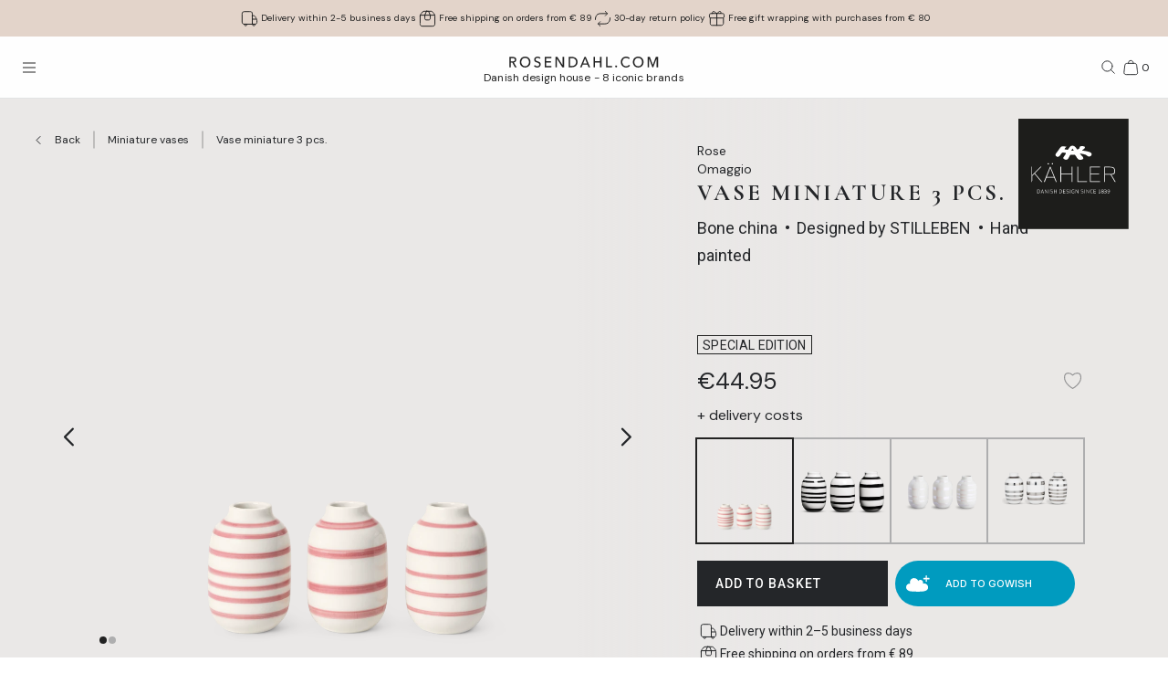

--- FILE ---
content_type: text/html; charset=utf-8
request_url: https://www.rosendahl.com/en/intl/kahler/products/kah-omaggio-vase-miniature-rose-h85-cm-690312
body_size: 63326
content:
<!DOCTYPE html><html><head><meta name="p:domain_verify" content="33d045390d3707832bbe5c3fb5373356"/><title class="jsx-1333094312">Kähler Vase miniature 3 pcs. in Rose from serie Omaggio</title><meta name="viewport" content="initial-scale=1.0, width=device-width" class="jsx-1333094312"/><meta charSet="utf-8"/><meta name="description" content="Discover Kähler Vase miniature 3 pcs. in Rose from the Omaggio series. Decorate your home with high-quality Danish design from Kähler | Shop at Rosendahl.com"/><link rel="canonical" href="https://www.rosendahl.com/en/intl/kahler/products/kah-omaggio-vase-miniature-rose-h85-cm-690312"/><link rel="alternate" href="https://www.rosendahl.com/en/intl/kahler/products/kah-omaggio-vase-miniature-rose-h85-cm-690312" hrefLang="en"/><link rel="alternate" href="https://www.rosendahl.com/da/dk/kahler/produkter/kah-omaggio-vase-miniature-rose-h85-cm-690312" hrefLang="da-DK"/><link rel="alternate" href="https://www.rosendahl.com/de/de/kahler/produkte/kah-omaggio-vase-miniature-rose-h85-cm-690312" hrefLang="de-DE"/><link rel="alternate" href="https://www.rosendahl.com/nb/no/kahler/produkter/kah-omaggio-vase-miniature-rose-h85-cm-690312" hrefLang="nb-NO"/><link rel="alternate" href="https://www.rosendahl.com/sv/se/kahler/produkter/kah-omaggio-vase-miniature-rose-h85-cm-690312" hrefLang="sv-SE"/><meta property="og:title" content="Kähler Vase miniature 3 pcs. in Rose from serie Omaggio"/><meta property="og:description" content="Discover Kähler Vase miniature 3 pcs. in Rose from the Omaggio series. Decorate your home with high-quality Danish design from Kähler | Shop at Rosendahl.com"/><meta property="og:url" content="https://www.rosendahl.com/en/intl/kahler/products/kah-omaggio-vase-miniature-rose-h85-cm-690312"/><meta property="og:type" content="og:product"/><meta property="og:locale" content="en"/><meta property="og:image" content="https://imagebank.rosendahl.com/cdn/xZcCX6/Kahler-Omaggio-Vase-miniature-Rose-690312.png?d=6837"/><meta property="product:price:amount" content="44.95"/><meta property="product:price:currency" content="EUR"/><script type="application/ld+json">{"@context":"http://www.schema.org","@type":"Organization","name":"Rosendahl.com","url":"https://www.rosendahl.com","logo":"https://www.rosendahl.com/assets/logos/logo.svg"}</script><script type="application/ld+json">{"@context":"https://schema.org","@type":"BreadcrumbList","itemListElement":[{"@type":"ListItem","position":1,"name":"Kähler","item":"https://www.rosendahl.com/en/intl/kahler"},{"@type":"ListItem","position":2,"name":"Products","item":"https://www.rosendahl.com/en/intl/kahler/products"},{"@type":"ListItem","position":3,"name":"Vase miniature 3 pcs."}]}</script><script type="application/ld+json">{"@context":"http://schema.org","@type":"Product","sku":"690312","name":"Vase miniature 3 pcs.","url":"https://www.rosendahl.com/en/intl/kahler/products/kah-omaggio-vase-miniature-rose-h85-cm-690312","image":"https://imagebank.rosendahl.com/cdn/xZcCX6/Kahler-Omaggio-Vase-miniature-Rose-690312.png?d=6837","brand":"Kähler ","category":"Vase miniature","description":"","offers":{"@type":"Offer","price":"44.95","priceCurrency":"EUR"}}</script><meta name="theme-color" content="#E3D4CA"/><meta name="next-head-count" content="23"/><link rel="apple-touch-icon" sizes="180x180" href="/assets/favicon/apple-touch-icon.png"/><link rel="icon" type="image/png" sizes="32x32" href="/assets/favicon/favicon-32x32.png"/><link rel="icon" type="image/png" sizes="16x16" href="/assets/favicon/favicon-16x16.png"/><link rel="manifest" href="/assets/favicon/site.webmanifest"/><link rel="stylesheet" data-href="https://fonts.googleapis.com/css2?family=DM+Sans:ital,wght@0,400;0,500;0,700;1,400&amp;display=swap"/><link rel="stylesheet" data-href="https://fonts.googleapis.com/css2?family=Cormorant+Garamond:ital,wght@0,300;0,400;0,500;0,700;1,400;1,500;1,700&amp;display=swap"/><link rel="stylesheet" data-href="https://fonts.googleapis.com/css2?family=Roboto:ital,wght@0,300;0,400;0,500;0,700;1,300;1,400;1,500;1,700&amp;display=swap"/><link rel="stylesheet" data-href="https://fonts.googleapis.com/css2?family=Inter:wght@300;500&amp;family=Poppins:ital,wght@0,300;0,400;0,500;0,700;1,400;1,500;1,700&amp;display=swap"/><link rel="stylesheet" data-href="https://fonts.googleapis.com/css2?family=EB+Garamond:ital,wght@0,500;0,700;1,500;1,700&amp;display=swap"/><link rel="stylesheet" data-href="https://fonts.googleapis.com/css2?family=Barlow+Condensed:ital,wght@0,300;0,400;0,500;0,600;0,700;1,300;1,400;1,500;1,600;1,700&amp;display=swap"/><link rel="stylesheet" data-href="https://fonts.googleapis.com/css2?family=Overpass:ital,wght@0,400;0,500;0,600;0,700;1,400;1,500;1,600;1,700&amp;display=swap"/><link rel="stylesheet" data-href="https://fonts.googleapis.com/css2?family=Spartan:wght@600;700&amp;display=swap"/><link rel="stylesheet" data-href="https://fonts.googleapis.com/css2?family=STIX+Two+Text:ital,wght@0,400;0,500;0,600;0,700;1,400;1,500;1,600;1,700&amp;display=swap"/><link rel="stylesheet" data-href="https://fonts.googleapis.com/css2?family=Source+Sans+Pro:ital,wght@0,300;0,400;0,600;0,700;1,300;1,400;1,600;1,700&amp;display=swap"/><meta name="msapplication-TileColor" content="#ffffff"/><meta name="msapplication-TileImage" content="/assets/favicon/favicon-144x144.png"/><meta name="msapplication-config" content="/assets/faviconbrowserconfig.xml"/><style data-emotion="css-global ajebo6">html,body,div,span,applet,object,iframe,h1,h2,h3,h4,h5,h6,p,blockquote,pre,a,abbr,acronym,address,big,cite,code,del,dfn,em,img,ins,kbd,q,s,samp,small,strike,strong,sub,sup,tt,var,b,u,i,center,dl,dt,dd,ol,ul,li,fieldset,form,label,legend,table,caption,tbody,tfoot,thead,tr,th,td,article,aside,canvas,details,embed,figure,figcaption,footer,header,hgroup,menu,nav,output,ruby,section,summary,time,mark,audio,video{margin:0;padding:0;border:0;font-size:100%;font:inherit;vertical-align:baseline;}article,aside,details,figcaption,figure,footer,header,hgroup,menu,nav,section{display:block;}body{line-height:1;}ol,ul{list-style:none;}blockquote,q{quotes:none;}blockquote:before,blockquote:after,q:before,q:after{content:'';content:none;}table{border-collapse:collapse;border-spacing:0;}html{--grid-gutter-xs:20px;--grid-gutter-md:30px;--grid-gutter:var(--grid-gutter-xs);--grid-column-count-xs:4;--grid-column-count-md:12;--grid-column-count:var(--grid-column-count-xs);--grid-layout-width:calc(100vw - var(--scrollbar-width));--grid-column:calc((var(--grid-layout-width) + var(--grid-gutter)) / var(--grid-column-count));--grid-row:80px;}@media (min-width: 1024px){html{--grid-gutter:var(--grid-gutter-md);--grid-column-count:var(--grid-column-count-md);--grid-row:100px;}}@font-face{font-family:'Metropolis';src:url('/assets/fonts/metropolis/Metropolis-Light.otf');src:local('Metropolis-Light.otf') format('OpenType'),url('/assets/fonts/metropolis/Metropolis-Light.otf') format('OpenType');font-weight:300;font-style:normal;font-display:swap;}@font-face{font-family:'Metropolis';src:url('/assets/fonts/metropolis/Metropolis-LightItalic.otf');src:local('Metropolis-LightItalic.otf') format('OpenType'),url('/assets/fonts/metropolis/Metropolis-LightItalic.otf') format('OpenType');font-weight:300;font-style:italic;font-display:swap;}@font-face{font-family:'Metropolis';src:url('/assets/fonts/metropolis/Metropolis-Medium.otf');src:local('Metropolis-Medium.otf') format('OpenType'),url('/assets/fonts/metropolis/Metropolis-Medium.otf') format('OpenType');font-weight:500;font-style:normal;font-display:swap;}@font-face{font-family:'Metropolis';src:url('/assets/fonts/metropolis/Metropolis-MediumItalic.otf');src:local('Metropolis-MediumItalic.otf') format('OpenType'),url('/assets/fonts/metropolis/Metropolis-MediumItalic.otf') format('OpenType');font-weight:500;font-style:italic;font-display:swap;}@font-face{font-family:'Metropolis';src:url('/assets/fonts/metropolis/Metropolis-Regular.otf');src:local('Metropolis-Regular.otf') format('OpenType'),url('/assets/fonts/metropolis/Metropolis-Regular.otf') format('OpenType');font-weight:400;font-style:normal;font-display:swap;font-style:normal;}@font-face{font-family:'Metropolis';src:url('/assets/fonts/metropolis/Metropolis-RegularItalic.otf');src:local('Metropolis-RegularItalic.otf') format('OpenType'),url('/assets/fonts/metropolis/Metropolis-RegularItalic.otf') format('OpenType');font-weight:400;font-style:italic;font-display:swap;font-style:italic;}@font-face{font-family:'Metropolis';src:url('/assets/fonts/metropolis/Metropolis-SemiBold.otf');src:local('Metropolis-SemiBold.otf') format('OpenType'),url('/assets/fonts/metropolis/Metropolis-SemiBold.otf') format('OpenType');font-weight:700;font-style:normal;font-display:swap;}@font-face{font-family:'Metropolis';src:url('/assets/fonts/metropolis/Metropolis-SemiBoldItalic.otf');src:local('Metropolis-SemiBoldItalic.otf') format('OpenType'),url('/assets/fonts/metropolis/Metropolis-SemiBoldItalic.otf') format('OpenType');font-weight:700;font-style:italic;font-display:swap;}@font-face{font-family:'rdgsymbolsregular';src:url('/assets/fonts/rdgsymbols/RDGSymbols.ttf');font-display:block;}html{--top-menu-height:68px;--navigation-pane-width:clamp(300px, 80%, 480px);--icon-stroke-thickness:1;--row-gap:var(--grid-row);--brand-logo-width:80px;height:100%;box-sizing:border-box;-webkit-hyphens:auto;-moz-hyphens:auto;-ms-hyphens:auto;hyphens:auto;-webkit-font-smoothing:antialiased;-moz-osx-font-smoothing:grayscale;}@media (min-width: 1024px){html{--brand-logo-width:100px;}}@media (min-width: 1367px){html{--navigation-pane-width:280px;--top-menu-height:117px;}}@media only screen and (-moz-min-device-pixel-ratio: 2),only screen and (-o-min-device-pixel-ratio: 2/1),only screen and (-webkit-min-device-pixel-ratio: 2),only screen and (min-device-pixel-ratio: 2){html{--icon-stroke-thickness:1.25;}}*,*:before,*:after{box-sizing:inherit;}body{line-height:1.75;font-family:'DM Sans',Helvetica,Arial,sans-serif;height:100%;margin:0;overflow-y:scroll;background-color:#FFFFFF;}html,body{height:100%;}html #dixa-iframe-wrapper>#dixa-widget-wrapper,body #dixa-iframe-wrapper>#dixa-widget-wrapper{z-index:200!important;}@media (max-width: 599px){html #dixa-iframe-wrapper>#dixa-widget-wrapper,body #dixa-iframe-wrapper>#dixa-widget-wrapper{-webkit-transform:scale(0.66);-moz-transform:scale(0.66);-ms-transform:scale(0.66);transform:scale(0.66);}}html.noScroll,html.noScroll body{overflow:hidden;}input:-webkit-autofill,input:-webkit-autofill:hover,input:-webkit-autofill:focus,input:-webkit-autofill:active{-webkit-box-shadow:0 0 0 30px #f7f8f8 inset!important;}</style><script id="CookieConsentAdvancedGTagInitiator" type="text/javascript" data-nscript="beforeInteractive">
						window.dataLayer = window.dataLayer || [];
						
						function gtag() {
							dataLayer.push(arguments);
						}
						
						gtag(
							'consent',
							'default',
							{
								'ad_storage': 'denied',
								'ad_user_data': 'denied',
								'ad_personalization': 'denied',
								'analytics_storage': 'denied',
								'wait_for_update': 500,
							}
						);
						
						gtag('set', 'ads_data_redaction', true);
					</script><noscript data-n-css=""></noscript><script defer="" nomodule="" src="/_next/static/chunks/polyfills-42372ed130431b0a.js"></script><script id="CookieConsent" src="https://policy.app.cookieinformation.com/uc.js" type="text/javascript" data-culture="EN" data-gcm-version="2.0" defer="" data-nscript="beforeInteractive"></script><script src="/_next/static/chunks/webpack-f39f5e419fae0263.js" defer=""></script><script src="/_next/static/chunks/framework-bdc0f305cf1103b9.js" defer=""></script><script src="/_next/static/chunks/main-60fbd28dcc331843.js" defer=""></script><script src="/_next/static/chunks/pages/_app-5aa10d33d81be28c.js" defer=""></script><script src="/_next/static/chunks/8093-5357c030f545ce97.js" defer=""></script><script src="/_next/static/chunks/pages/%5B%5B...slug%5D%5D-e271a3a3a2637445.js" defer=""></script><script src="/_next/static/5426/_buildManifest.js" defer=""></script><script src="/_next/static/5426/_ssgManifest.js" defer=""></script><style id="__jsx-1333094312">html{--scrollbar-width:0px}body{font-family:Roboto, Arial, sans-serif;font-size:clamp(18px, 1.3167520117044622vw, 21px);color:#242629}</style><link rel="stylesheet" href="https://fonts.googleapis.com/css2?family=DM+Sans:ital,wght@0,400;0,500;0,700;1,400&display=swap"/><link rel="stylesheet" href="https://fonts.googleapis.com/css2?family=Cormorant+Garamond:ital,wght@0,300;0,400;0,500;0,700;1,400;1,500;1,700&display=swap"/><link rel="stylesheet" href="https://fonts.googleapis.com/css2?family=Roboto:ital,wght@0,300;0,400;0,500;0,700;1,300;1,400;1,500;1,700&display=swap"/><link rel="stylesheet" href="https://fonts.googleapis.com/css2?family=Inter:wght@300;500&family=Poppins:ital,wght@0,300;0,400;0,500;0,700;1,400;1,500;1,700&display=swap"/><link rel="stylesheet" href="https://fonts.googleapis.com/css2?family=EB+Garamond:ital,wght@0,500;0,700;1,500;1,700&display=swap"/><link rel="stylesheet" href="https://fonts.googleapis.com/css2?family=Barlow+Condensed:ital,wght@0,300;0,400;0,500;0,600;0,700;1,300;1,400;1,500;1,600;1,700&display=swap"/><link rel="stylesheet" href="https://fonts.googleapis.com/css2?family=Overpass:ital,wght@0,400;0,500;0,600;0,700;1,400;1,500;1,600;1,700&display=swap"/><link rel="stylesheet" href="https://fonts.googleapis.com/css2?family=Spartan:wght@600;700&display=swap"/><link rel="stylesheet" href="https://fonts.googleapis.com/css2?family=STIX+Two+Text:ital,wght@0,400;0,500;0,600;0,700;1,400;1,500;1,600;1,700&display=swap"/><link rel="stylesheet" href="https://fonts.googleapis.com/css2?family=Source+Sans+Pro:ital,wght@0,300;0,400;0,600;0,700;1,300;1,400;1,600;1,700&display=swap"/></head><body><noscript><iframe src="https://www.googletagmanager.com/ns.html?id=GTM-W8BNPG5" height="0" width="0" style="display:none;visibility:hidden"></iframe></noscript><div id="__next"><style data-emotion="css atj20r">.css-atj20r{position:fixed;top:0;right:0;bottom:0;left:0;background:#222222;opacity:0;visibility:hidden;z-index:199;-webkit-transition:opacity cubic-bezier(0.35, 0, 0.15, 1) 150ms,visibility 0s 150ms;transition:opacity cubic-bezier(0.35, 0, 0.15, 1) 150ms,visibility 0s 150ms;}</style><div aria-hidden="true" class="css-atj20r eh0qcjh0"></div><style data-emotion="css 66waq4">.css-66waq4{position:relative;display:grid;grid-template-columns:minmax(0, 1fr);grid-template-rows:40px var(--top-menu-height) auto auto;}@media (min-width: 1367px){.css-66waq4{grid-template-rows:40px var(--top-menu-height) auto auto;}}</style><header class="css-66waq4 eh0qcjh2"><style data-emotion="css u7zues">.css-u7zues{width:100%;height:40px;background-color:#E3D4CA;display:-webkit-box;display:-webkit-flex;display:-ms-flexbox;display:flex;-webkit-align-items:center;-webkit-box-align:center;-ms-flex-align:center;align-items:center;-webkit-box-pack:center;-ms-flex-pack:center;-webkit-justify-content:center;justify-content:center;z-index:200;overflow:hidden;}.css-u7zues>*{color:#222222;}</style><nav aria-label="Meta Header" class="css-u7zues e1tfldjb0"><style data-emotion="css 1gbthvd">.css-1gbthvd{margin-left:20px;position:relative;min-height:24px;overflow:hidden;width:100%;}.css-1gbthvd .e139c3wi0{font-family:'DM Sans',Helvetica,Arial,sans-serif;line-height:1.66666667;font-weight:400;font-size:clamp(10px, 0.7315288953913679vw, 12px);min-height:0;margin-bottom:0;color:inherit;}@media (min-width: 1024px){.css-1gbthvd{text-align:center;margin-left:0;width:100%;-webkit-box-pack:space-around;-ms-flex-pack:space-around;-webkit-justify-content:space-around;justify-content:space-around;}}</style><div class="css-1gbthvd e1hujh0q0"><style data-emotion="css 1txidtj">.css-1txidtj{position:relative;width:100%;min-height:24px;}</style><div class="css-1txidtj evjr4rh0"><style data-emotion="css 1fw81sp">.css-1fw81sp{position:absolute;visibility:hidden;white-space:nowrap;width:-webkit-max-content;width:-moz-max-content;width:max-content;}</style><div class="css-1fw81sp evjr4rh3"><style data-emotion="css awatry">.css-awatry{display:-webkit-box;display:-webkit-flex;display:-ms-flexbox;display:flex;-webkit-align-items:center;-webkit-box-align:center;-ms-flex-align:center;align-items:center;-webkit-box-pack:center;-ms-flex-pack:center;-webkit-justify-content:center;justify-content:center;-webkit-box-flex-wrap:nowrap;-webkit-flex-wrap:nowrap;-ms-flex-wrap:nowrap;flex-wrap:nowrap;overflow:hidden;width:100%;max-width:100%;}@media (min-width: 1024px){.css-awatry{gap:20px;}}@media (min-width: 600px){.css-awatry{gap:40px;}}</style><div class="css-awatry e1qewcih0"><style data-emotion="css hk2vqk">.css-hk2vqk{display:-webkit-box;display:-webkit-flex;display:-ms-flexbox;display:flex;-webkit-align-items:center;-webkit-box-align:center;-ms-flex-align:center;align-items:center;gap:5px;-webkit-flex-shrink:0;-ms-flex-negative:0;flex-shrink:0;min-width:0;}.css-hk2vqk .e139c3wi0{font-family:'DM Sans',Helvetica,Arial,sans-serif;line-height:1.66666667;font-weight:400;font-size:clamp(10px, 0.7315288953913679vw, 12px);min-height:0;margin-bottom:0;white-space:nowrap;overflow:hidden;text-overflow:ellipsis;color:inherit;}</style><div class="css-hk2vqk e1qewcih1"><style data-emotion="css gmuwbf">.css-gmuwbf{display:-webkit-box;display:-webkit-flex;display:-ms-flexbox;display:flex;-webkit-align-items:center;-webkit-box-align:center;-ms-flex-align:center;align-items:center;-webkit-box-pack:center;-ms-flex-pack:center;-webkit-justify-content:center;justify-content:center;}</style><style data-emotion="css srjk1z">.css-srjk1z{display:-webkit-box;display:-webkit-flex;display:-ms-flexbox;display:flex;-webkit-align-items:center;-webkit-box-align:center;-ms-flex-align:center;align-items:center;-webkit-box-pack:center;-ms-flex-pack:center;-webkit-justify-content:center;justify-content:center;}</style><style data-emotion="css xzm4f0">.css-xzm4f0{width:var(--icon-size);height:var(--icon-size);margin:0;margin-top:calc(var(--icon-size) * var(--icon-offset-top, 0) * -1);margin-bottom:calc(var(--icon-size) * var(--icon-offset-bottom, 0) * -1);margin-left:calc(var(--icon-size) * var(--icon-offset-left, 0) * -1);margin-right:calc(var(--icon-size) * var(--icon-offset-right, 0) * -1);-webkit-flex:0 0 auto;-ms-flex:0 0 auto;flex:0 0 auto;--icon-size:25px;--icon-stroke-width:calc(1 * var(--icon-stroke-thickness));display:-webkit-box;display:-webkit-flex;display:-ms-flexbox;display:flex;-webkit-align-items:center;-webkit-box-align:center;-ms-flex-align:center;align-items:center;-webkit-box-pack:center;-ms-flex-pack:center;-webkit-justify-content:center;justify-content:center;}.css-xzm4f0 svg{width:100%;height:100%;}</style><figure aria-label="delivery_truck" class="evjr4rh4 css-xzm4f0 e1vh6z0k0"><svg width="25px" height="25px" viewBox="0 0 25 25" version="1.1" xmlns="http://www.w3.org/2000/svg"><use href="/assets/sprite.svg#delivery_truck"></use></svg></figure><style data-emotion="css udxlfn">.css-udxlfn .e139c3wi0{font-family:'DM Sans',Helvetica,Arial,sans-serif;line-height:1.66666667;font-weight:400;font-size:clamp(10px, 0.7315288953913679vw, 12px);min-height:0;margin-bottom:0;color:inherit;}.css-udxlfn.css-udxlfn a,.css-udxlfn.css-udxlfn a:visited,.css-udxlfn.css-udxlfn a:active{-webkit-text-decoration:none;text-decoration:none;color:inherit;}</style><div class="css-udxlfn e1qewcih2"><style data-emotion="css 4lar3t">.css-4lar3t{isolation:isolate;}.css-4lar3t img{width:100%;height:auto;}.css-4lar3t p,.css-4lar3t ol,.css-4lar3t ul,.css-4lar3t pre,.css-4lar3t table,.css-4lar3t .ek57bjo0{margin-bottom:15px;}.css-4lar3t p{min-height:1em;}.css-4lar3t a{margin-bottom:10px;}.css-4lar3t li{margin-bottom:10px;}.css-4lar3t ol{padding-left:25px;list-style:decimal;}.css-4lar3t ul{padding-left:25px;list-style:disc;}.css-4lar3t code{font-family:monospace;}.css-4lar3t pre{background-color:#F1F2F2;padding:15px;font-family:monospace;}.css-4lar3t .ek57bjo0:not(:first-of-type){margin-top:0.75em;}</style><div class="css-4lar3t e1lhm8yu1"><style data-emotion="css lhdfua">.css-lhdfua{font-family:'DM Sans',Helvetica,Arial,sans-serif;line-height:1.66666667;font-weight:400;font-size:clamp(18px, 1.3167520117044622vw, 20px);margin-bottom:0;margin-top:0;}.css-lhdfua img{max-width:100%;height:auto;}</style><p class="css-lhdfua e139c3wi0"><style data-emotion="css 2ajczp">.css-2ajczp{-webkit-text-decoration:none;text-decoration:none;color:inherit;,fontWeight:500;}.e1lhm8yu1 .css-2ajczp{-webkit-text-decoration:underline;text-decoration:underline;}.e1lhm8yu1 .css-2ajczp:hover,.e1lhm8yu1 .css-2ajczp:focus{-webkit-text-decoration:none;text-decoration:none;}</style><a weight="medium" class="css-2ajczp e2oyvdu1" href="/en/default/information/shipping-and-delivery">Delivery within 2-5 business days</a></p></div></div></div><div class="css-hk2vqk e1qewcih1"><figure aria-label="package" class="evjr4rh4 css-xzm4f0 e1vh6z0k0"><svg width="25px" height="25px" viewBox="0 0 25 25" version="1.1" xmlns="http://www.w3.org/2000/svg"><use href="/assets/sprite.svg#package"></use></svg></figure><div class="css-udxlfn e1qewcih2"><div class="css-4lar3t e1lhm8yu1"><p class="css-lhdfua e139c3wi0"><a weight="medium" class="css-2ajczp e2oyvdu1" href="/en/default/information/shipping-and-delivery">Free shipping on orders from € 89</a></p></div></div></div><div class="css-hk2vqk e1qewcih1"><figure aria-label="return" class="evjr4rh4 css-xzm4f0 e1vh6z0k0"><svg width="25px" height="25px" viewBox="0 0 25 25" version="1.1" xmlns="http://www.w3.org/2000/svg"><use href="/assets/sprite.svg#return"></use></svg></figure><div class="css-udxlfn e1qewcih2"><div class="css-4lar3t e1lhm8yu1"><p class="css-lhdfua e139c3wi0"><a weight="medium" class="css-2ajczp e2oyvdu1" href="/en/default/information/cancellations-and-returns">30-day return policy</a></p></div></div></div><div class="css-hk2vqk e1qewcih1"><figure aria-label="giftwrapping" class="evjr4rh4 css-xzm4f0 e1vh6z0k0"><svg width="25px" height="25px" viewBox="0 0 25 25" version="1.1" xmlns="http://www.w3.org/2000/svg"><use href="/assets/sprite.svg#giftwrapping"></use></svg></figure><div class="css-udxlfn e1qewcih2"><div class="css-4lar3t e1lhm8yu1"><p class="css-lhdfua e139c3wi0">Free gift wrapping with purchases from € 80</p></div></div></div></div></div><style data-emotion="css uwlm7j">.css-uwlm7j{position:relative;width:100%;opacity:0;visibility:hidden;-webkit-transition:opacity 0.2s ease-in-out;transition:opacity 0.2s ease-in-out;}</style><div style="opacity:0;transition:opacity 0.1s ease" class="css-uwlm7j evjr4rh2"><style data-emotion="css 1odxewh">.css-1odxewh{position:relative;display:-webkit-box;display:-webkit-flex;display:-ms-flexbox;display:flex;-webkit-align-items:center;-webkit-box-align:center;-ms-flex-align:center;align-items:center;-webkit-box-pack:center;-ms-flex-pack:center;-webkit-justify-content:center;justify-content:center;width:100%;min-height:24px;overflow:hidden;text-align:center;}.css-1odxewh .e139c3wi0{font-family:'DM Sans',Helvetica,Arial,sans-serif;line-height:1.35;font-weight:400;font-size:clamp(10px, 0.7315288953913679vw, 12px);min-height:0;margin-bottom:0;text-align:center;color:inherit;}@media (min-width: 1024px){.css-1odxewh{text-align:center;margin-left:0;width:100%;-webkit-box-pack:center;-ms-flex-pack:center;-webkit-justify-content:center;justify-content:center;}}</style><div class="css-1odxewh e1y2csxa0"><div style="transform:translateY(-120%)"><style data-emotion="css vs71hg">.css-vs71hg{display:-webkit-box;display:-webkit-flex;display:-ms-flexbox;display:flex;-webkit-align-items:center;-webkit-box-align:center;-ms-flex-align:center;align-items:center;-webkit-box-pack:center;-ms-flex-pack:center;-webkit-justify-content:center;justify-content:center;gap:5px;width:100%;text-align:center;}@media (min-width: 1024px){.css-vs71hg{-webkit-box-pack:center;-ms-flex-pack:center;-webkit-justify-content:center;justify-content:center;}}</style><div class="css-vs71hg e1y2csxa1"><figure aria-label="delivery_truck" class="evjr4rh4 css-xzm4f0 e1vh6z0k0"><svg width="25px" height="25px" viewBox="0 0 25 25" version="1.1" xmlns="http://www.w3.org/2000/svg"><use href="/assets/sprite.svg#delivery_truck"></use></svg></figure><style data-emotion="css ok0bbm">.css-ok0bbm{display:-webkit-box;display:-webkit-flex;display:-ms-flexbox;display:flex;-webkit-align-items:center;-webkit-box-align:center;-ms-flex-align:center;align-items:center;-webkit-box-pack:center;-ms-flex-pack:center;-webkit-justify-content:center;justify-content:center;text-align:center;width:100%;}.css-ok0bbm .e139c3wi0{font-family:'DM Sans',Helvetica,Arial,sans-serif;line-height:1.35;font-weight:400;font-size:clamp(10px, 0.7315288953913679vw, 12px);min-height:0;margin-bottom:0;color:inherit;text-align:center;width:100%;}</style><div class="css-ok0bbm e1y2csxa2"><div class="css-4lar3t e1lhm8yu1"><p class="css-lhdfua e139c3wi0"><a weight="medium" class="css-2ajczp e2oyvdu1" href="/en/default/information/shipping-and-delivery">Delivery within 2-5 business days</a></p></div></div></div></div></div></div></div></div></nav><style data-emotion="css ljffjl">.css-ljffjl{font-family:'DM Sans',Helvetica,Arial,sans-serif;line-height:1.66666667;font-weight:400;font-size:clamp(18px, 1.3167520117044622vw, 20px);display:grid;grid-template-columns:65px 1fr 65px;-webkit-align-items:center;-webkit-box-align:center;-ms-flex-align:center;align-items:center;position:relative;z-index:200;width:100%;padding-left:10px;padding-right:10px;background:#FEFEFE;border-bottom:1px solid #E2E3E4;}@media (min-width: 600px){.css-ljffjl{padding-left:20px;padding-right:20px;}}@media (min-width: 1367px){.css-ljffjl{grid-template-columns:auto 1fr auto;gap:10px;height:81px;padding-right:40px;padding-left:40px;}}</style><div class="css-ljffjl eh0qcjh1"><style data-emotion="css bxsj8y">.css-bxsj8y{-webkit-align-self:center;-ms-flex-item-align:center;align-self:center;}@media (min-width: 1367px){.css-bxsj8y{display:none;}}</style><div class="css-bxsj8y e1qxyvh70"><style data-emotion="css djxrne">.css-djxrne{-webkit-align-items:center;-webkit-box-align:center;-ms-flex-align:center;align-items:center;-webkit-appearance:none;-moz-appearance:none;-ms-appearance:none;appearance:none;border:none;display:-webkit-inline-box;display:-webkit-inline-flex;display:-ms-inline-flexbox;display:inline-flex;-webkit-flex-shrink:0;-ms-flex-negative:0;flex-shrink:0;line-height:1;letter-spacing:0;margin:0;padding:0;text-rendering:inherit;-webkit-text-decoration:none;text-decoration:none;-webkit-user-select:none;-webkit-user-select:none;-moz-user-select:none;-ms-user-select:none;user-select:none;-webkit-tap-highlight-color:rgba(0,0,0,0);cursor:pointer;border-radius:0;background-color:transparent;color:inherit;outline-offset:2px;--button-size:24px;position:relative;box-sizing:border-box;display:block;width:var(--button-size);height:var(--button-size);padding:5px;transform-origin:50% 50%;will-change:transform,top;}.css-djxrne .e1qxyvh71:nth-of-type(1){top:calc(50% - 5px);-webkit-transform:translate(0, -50%) rotate(0);-moz-transform:translate(0, -50%) rotate(0);-ms-transform:translate(0, -50%) rotate(0);transform:translate(0, -50%) rotate(0);-webkit-transition:top 250ms 150ms,-webkit-transform 150ms;transition:top 250ms 150ms,transform 150ms;}.css-djxrne .e1qxyvh71:nth-of-type(2){top:50%;-webkit-transform:translate(0, -50%) scaleX(1);-moz-transform:translate(0, -50%) scaleX(1);-ms-transform:translate(0, -50%) scaleX(1);transform:translate(0, -50%) scaleX(1);-webkit-transition:-webkit-transform 0s 150ms;transition:transform 0s 150ms;}.css-djxrne .e1qxyvh71:nth-of-type(3){top:calc(50% + 5px);-webkit-transform:translate(0, -50%) rotate(0);-moz-transform:translate(0, -50%) rotate(0);-ms-transform:translate(0, -50%) rotate(0);transform:translate(0, -50%) rotate(0);-webkit-transition:top 250ms 150ms,-webkit-transform 150ms;transition:top 250ms 150ms,transform 150ms;}</style><button aria-expanded="false" aria-controls="rdg-navigation" aria-label="Open menu" class="css-djxrne e1qxyvh72"><style data-emotion="css ssg1d7">.css-ssg1d7{position:absolute;left:5px;right:5px;display:block;height:1px;background:#222222;transform-origin:center center;}</style><span class="css-ssg1d7 e1qxyvh71"></span><span class="css-ssg1d7 e1qxyvh71"></span><span class="css-ssg1d7 e1qxyvh71"></span><span style="position:absolute;border:0;width:1px;height:1px;padding:0;margin:-1px;overflow:hidden;clip:rect(0, 0, 0, 0);white-space:nowrap;word-wrap:normal">Open menu</span></button></div><style data-emotion="css zjdh7n">.css-zjdh7n{display:-webkit-box;display:-webkit-flex;display:-ms-flexbox;display:flex;-webkit-flex-direction:column;-ms-flex-direction:column;flex-direction:column;-webkit-align-items:center;-webkit-box-align:center;-ms-flex-align:center;align-items:center;justify-self:center;margin-top:5px;}@media (min-width: 1367px){.css-zjdh7n{-webkit-align-items:flex-start;-webkit-box-align:flex-start;-ms-flex-align:flex-start;align-items:flex-start;justify-self:start;margin-top:0;}}</style><style data-emotion="css 1e8f33d">.css-1e8f33d{-webkit-text-decoration:none;text-decoration:none;color:inherit;,fontWeight:500;display:-webkit-box;display:-webkit-flex;display:-ms-flexbox;display:flex;-webkit-flex-direction:column;-ms-flex-direction:column;flex-direction:column;-webkit-align-items:center;-webkit-box-align:center;-ms-flex-align:center;align-items:center;justify-self:center;margin-top:5px;}.e1lhm8yu1 .css-1e8f33d{-webkit-text-decoration:underline;text-decoration:underline;}.e1lhm8yu1 .css-1e8f33d:hover,.e1lhm8yu1 .css-1e8f33d:focus{-webkit-text-decoration:none;text-decoration:none;}@media (min-width: 1367px){.css-1e8f33d{-webkit-align-items:flex-start;-webkit-box-align:flex-start;-ms-flex-align:flex-start;align-items:flex-start;justify-self:start;margin-top:0;}}</style><a weight="medium" class="e11x7le0 css-1e8f33d e2oyvdu1" href="/en/intl"><style data-emotion="css pgstup">.css-pgstup{height:12px;}@media (min-width: 1367px){.css-pgstup{height:15px;}}</style><svg xmlns="http://www.w3.org/2000/svg" viewBox="0 0 191 14" class="css-pgstup e11x7le1"><path fill="#222" fill-rule="evenodd" d="M2.127 6.137H4.2a6 6 0 0 0 1.182-.113q.546-.111.955-.364.41-.253.646-.655t.236-1.001q0-.6-.236-1.001a1.86 1.86 0 0 0-.628-.646 2.7 2.7 0 0 0-.918-.346 6 6 0 0 0-1.11-.103h-2.2zm0 7.446H.326V.337h4.129q.927 0 1.764.196.836.197 1.464.627.627.43.991 1.132t.364 1.712q0 1.459-.873 2.357T5.91 7.502l3.6 6.08H7.329L4.054 7.69H2.127zM25.26 6.94q0-1.084-.345-2.049a5.2 5.2 0 0 0-.982-1.693 4.6 4.6 0 0 0-1.537-1.15q-.9-.421-2.028-.421-1.11 0-2.01.42-.9.422-1.528 1.151a5.3 5.3 0 0 0-.973 1.693 6 6 0 0 0-.345 2.05q0 1.103.345 2.076a5.1 5.1 0 0 0 .982 1.693q.637.72 1.528 1.132t2 .411 2.02-.411a4.5 4.5 0 0 0 1.546-1.132q.636-.72.982-1.693.345-.973.345-2.077m1.946 0q0 1.534-.518 2.816a6.7 6.7 0 0 1-1.428 2.207 6.4 6.4 0 0 1-2.164 1.44 7.1 7.1 0 0 1-2.728.515q-1.473 0-2.72-.514a6.4 6.4 0 0 1-2.155-1.44 6.6 6.6 0 0 1-1.418-2.208q-.51-1.282-.51-2.816 0-1.553.51-2.834a6.4 6.4 0 0 1 1.418-2.19A6.4 6.4 0 0 1 17.65.506 7.2 7.2 0 0 1 20.369 0a7.2 7.2 0 0 1 2.728.505 6.4 6.4 0 0 1 2.164 1.413 6.5 6.5 0 0 1 1.428 2.189q.518 1.281.518 2.834m11.586-4.153a2.9 2.9 0 0 0-1.037-.889 3.1 3.1 0 0 0-1.473-.346q-.437 0-.882.122a2.4 2.4 0 0 0-.81.392q-.364.272-.59.674-.228.403-.228.964 0 .542.209.907.21.365.564.617.354.253.837.43.48.179 1.027.365.656.207 1.328.468.673.263 1.218.692.546.43.892 1.076.345.645.345 1.637 0 1.03-.373 1.787a3.64 3.64 0 0 1-.99 1.253q-.62.495-1.429.739a5.8 5.8 0 0 1-1.664.243 5.9 5.9 0 0 1-2.355-.486 4.7 4.7 0 0 1-1.882-1.44l1.4-1.217q.455.693 1.218 1.123a3.31 3.31 0 0 0 2.565.3 2.5 2.5 0 0 0 .828-.412q.372-.281.609-.702.236-.42.236-1.02 0-.598-.245-1a2.2 2.2 0 0 0-.664-.683 4.4 4.4 0 0 0-.973-.478q-.555-.195-1.173-.402a10 10 0 0 1-1.219-.458 4.2 4.2 0 0 1-1.073-.692 3.2 3.2 0 0 1-.764-1.039q-.29-.616-.29-1.534 0-.99.39-1.702c.39-.712.6-.867 1.019-1.179a4.2 4.2 0 0 1 1.418-.683A6 6 0 0 1 36.374 0q1.127 0 2.11.412.982.411 1.582 1.103zm8.475 9.148h6.73v1.647h-8.53V.337h8.257v1.628h-6.457V5.93h6.075v1.59h-6.075v4.415zm20.934-1.01h.036V.336h1.8v13.247h-2.273L60.963 2.769h-.036v10.814h-1.8V.337h2.345zm9.494 1.029h2.255q1.164 0 2.155-.337a4.95 4.95 0 0 0 1.71-.973 4.35 4.35 0 0 0 1.118-1.571q.4-.936.4-2.114 0-1.235-.4-2.17a4.3 4.3 0 0 0-1.118-1.563 4.9 4.9 0 0 0-1.71-.954 6.8 6.8 0 0 0-2.155-.327h-2.255zM75.896.337h4.419a8.5 8.5 0 0 1 2.473.374q1.237.375 2.237 1.179c1 .804 1.207 1.222 1.62 2.058q.617 1.253.617 3.012 0 1.702-.618 2.946a6.1 6.1 0 0 1-1.619 2.058 6.9 6.9 0 0 1-2.237 1.216 8 8 0 0 1-2.473.403h-4.42zM94.482 8.7h4.82l-2.401-6.212-2.42 6.212zm-1.928 4.883h-2L96.137.337h1.637l5.529 13.246h-2.037l-1.31-3.256h-6.11zM107.687.337h1.8v5.538H116V.337h1.819v13.246h-1.82V7.52h-6.51v6.062h-1.8V.337zm17.787 11.6h5.748v1.646h-7.548V.337h1.8zm12.24.523q0 .487-.345.86-.345.375-.873.375-.51 0-.864-.365a1.18 1.18 0 0 1-.355-.851q0-.505.346-.87a1.15 1.15 0 0 1 .873-.365q.528 0 .873.355.345.356.345.861m16.478-.935a5.8 5.8 0 0 1-1.982 1.73q-1.22.664-2.928.664-1.475 0-2.72-.514a6.3 6.3 0 0 1-2.145-1.44 6.6 6.6 0 0 1-1.41-2.208q-.51-1.282-.51-2.816 0-1.553.52-2.834a6.4 6.4 0 0 1 1.436-2.19 6.5 6.5 0 0 1 2.173-1.412A7.2 7.2 0 0 1 149.354 0q.656 0 1.328.131.674.13 1.291.393.62.263 1.128.645.51.384.873.889l-1.418 1.123q-.474-.674-1.337-1.113a4.05 4.05 0 0 0-1.865-.44q-1.127 0-2.027.42a4.6 4.6 0 0 0-1.537 1.151 5.2 5.2 0 0 0-.983 1.693 6 6 0 0 0-.345 2.05q0 1.121.336 2.094.337.974.964 1.694.628.72 1.528 1.131t2.01.412q1.09 0 1.982-.449a3.85 3.85 0 0 0 1.473-1.31zM169.58 6.94a6 6 0 0 0-.345-2.049 5.2 5.2 0 0 0-.983-1.693 4.6 4.6 0 0 0-1.536-1.15q-.9-.421-2.028-.421-1.11 0-2.01.42-.9.422-1.528 1.151a5.3 5.3 0 0 0-.973 1.693 6 6 0 0 0-.345 2.05q0 1.103.345 2.076a5.1 5.1 0 0 0 .982 1.693q.637.72 1.528 1.132t2 .411q1.11 0 2.02-.411a4.5 4.5 0 0 0 1.545-1.132q.637-.72.983-1.693.345-.973.345-2.077m1.946 0q0 1.534-.518 2.816a6.7 6.7 0 0 1-1.428 2.207 6.4 6.4 0 0 1-2.164 1.44 7.1 7.1 0 0 1-2.728.515q-1.473 0-2.72-.514a6.4 6.4 0 0 1-2.154-1.44 6.6 6.6 0 0 1-1.419-2.208q-.51-1.282-.51-2.816 0-1.553.51-2.834a6.4 6.4 0 0 1 1.419-2.19 6.4 6.4 0 0 1 2.155-1.412q1.246-.504 2.719-.505a7.2 7.2 0 0 1 2.728.505 6.4 6.4 0 0 1 2.164 1.413 6.5 6.5 0 0 1 1.428 2.189q.518 1.281.518 2.834m11.84 3.573h.037l3.8-10.177h2.802v13.246h-1.8V2.507h-.037l-4.274 11.076h-1.146L178.49 2.507h-.036v11.076h-1.746V.337h2.8l3.856 10.177z"></path></svg><style data-emotion="css 1qxxxy1">.css-1qxxxy1{margin-top:5px;line-height:1em;color:#222222;font-size:12px;letter-spacing:0.06px;text-align:center;}@media (min-width: 1367px){.css-1qxxxy1{margin-top:10px;text-align:initial;}}</style><span class="css-1qxxxy1 e11x7le2">Danish design house - 8 iconic brands</span></a><style data-emotion="css v9twk8">.css-v9twk8{position:fixed;top:var(--top-menu-height);left:calc(var(--navigation-pane-width) * -1);z-index:200;display:grid;grid-template-rows:auto 1fr;width:var(--navigation-pane-width);height:calc(100% - var(--top-menu-height));background:#FEFEFE;-webkit-transition:left ease-out 250ms;transition:left ease-out 250ms;top:calc(var(--top-menu-height) + 40px);height:calc(100% - var(--top-menu-height) - 40px);}@media (min-width: 1367px){.css-v9twk8{position:unset;height:unset;width:-webkit-fit-content;width:-moz-fit-content;width:fit-content;margin-left:10px;}}@media (min-width: 1400px){.css-v9twk8{margin-left:40px;}}</style><div id="rdg-navigation" role="navigation" aria-label="Main navigation" aria-hidden="true" class="css-v9twk8 e1ndfzwg0"></div><style data-emotion="css 1bwa54l">.css-1bwa54l{display:-webkit-box;display:-webkit-flex;display:-ms-flexbox;display:flex;-webkit-box-pack:end;-ms-flex-pack:end;-webkit-justify-content:flex-end;justify-content:flex-end;-webkit-align-items:center;-webkit-box-align:center;-ms-flex-align:center;align-items:center;gap:5px;}@media (min-width: 1367px){.css-1bwa54l{gap:10px;}}</style><div class="css-1bwa54l egp1ujz0"><style data-emotion="css 1xdiq6a animation-1vdf39n animation-17t1o1s">.css-1xdiq6a{position:fixed;z-index:501;top:0;bottom:0;right:0;left:0;background:rgba(34, 34, 34, 0.5);}.css-1xdiq6a[data-state="open"]{-webkit-animation:animation-17t1o1s 0.6s ease-in-out;animation:animation-17t1o1s 0.6s ease-in-out;}.css-1xdiq6a[data-state="closed"]{-webkit-animation:animation-1vdf39n 0.3s ease-in-out;animation:animation-1vdf39n 0.3s ease-in-out;}@-webkit-keyframes animation-1vdf39n{to{opacity:0;}}@keyframes animation-1vdf39n{to{opacity:0;}}@-webkit-keyframes animation-17t1o1s{from{opacity:0;}}@keyframes animation-17t1o1s{from{opacity:0;}}</style><style data-emotion="css zsqdx6">.css-zsqdx6{-webkit-align-items:center;-webkit-box-align:center;-ms-flex-align:center;align-items:center;-webkit-appearance:none;-moz-appearance:none;-ms-appearance:none;appearance:none;border:none;display:-webkit-inline-box;display:-webkit-inline-flex;display:-ms-inline-flexbox;display:inline-flex;-webkit-flex-shrink:0;-ms-flex-negative:0;flex-shrink:0;line-height:1;letter-spacing:0;margin:0;padding:0;text-rendering:inherit;-webkit-text-decoration:none;text-decoration:none;-webkit-user-select:none;-webkit-user-select:none;-moz-user-select:none;-ms-user-select:none;user-select:none;-webkit-tap-highlight-color:rgba(0,0,0,0);cursor:pointer;border-radius:0;background-color:transparent;color:inherit;outline-offset:2px;position:relative;display:-webkit-box;display:-webkit-flex;display:-ms-flexbox;display:flex;-webkit-align-items:center;-webkit-box-align:center;-ms-flex-align:center;align-items:center;color:currentColor;gap:2px;}.css-zsqdx6 svg{width:24px;height:24px;}</style><button aria-label="Search" class="css-zsqdx6 egp1ujz1"><svg xmlns="http://www.w3.org/2000/svg" viewBox="0 0 25 25"><path fill="none" stroke="currentColor" stroke-linecap="round" stroke-linejoin="round" d="m19 19-3.991-3.991m1.717-4.146a5.863 5.863 0 1 1-11.726 0 5.863 5.863 0 0 1 11.726 0"></path></svg><style data-emotion="css 1582qvl">.css-1582qvl{display:none;font-size:12px;}@media (min-width: 1367px){.css-1582qvl{display:-webkit-box;display:-webkit-unset;display:-ms-unsetbox;display:unset;}}</style><span class="css-1582qvl egp1ujz4">Search</span></button><style data-emotion="css 1qj2iht animation-vx0y9r animation-qv3yjw">.css-1qj2iht{position:absolute;z-index:501;top:0;left:0;width:100vw;height:100vh;overflow-y:auto;--translateOpenFrom:0,-10%;--translateCloseTo:0,-5%;bottom:unset;padding-top:0;}@media (min-width: 1024px){.css-1qj2iht{top:0;bottom:unset;padding-top:0;}}.css-1qj2iht[data-state="open"]{-webkit-animation:animation-qv3yjw 0.5s cubic-bezier(0.075, 0.82, 0.165, 1);animation:animation-qv3yjw 0.5s cubic-bezier(0.075, 0.82, 0.165, 1);}.css-1qj2iht[data-state="closed"]{-webkit-animation:animation-vx0y9r 0.3s cubic-bezier(0.35, 0, 0.15, 1);animation:animation-vx0y9r 0.3s cubic-bezier(0.35, 0, 0.15, 1);}@-webkit-keyframes animation-vx0y9r{to{opacity:0;-webkit-transform:translate(var(--translateCloseTo));-moz-transform:translate(var(--translateCloseTo));-ms-transform:translate(var(--translateCloseTo));transform:translate(var(--translateCloseTo));}}@keyframes animation-vx0y9r{to{opacity:0;-webkit-transform:translate(var(--translateCloseTo));-moz-transform:translate(var(--translateCloseTo));-ms-transform:translate(var(--translateCloseTo));transform:translate(var(--translateCloseTo));}}@-webkit-keyframes animation-qv3yjw{from{-webkit-transform:translate(var(--translateOpenFrom));-moz-transform:translate(var(--translateOpenFrom));-ms-transform:translate(var(--translateOpenFrom));transform:translate(var(--translateOpenFrom));opacity:0;}}@keyframes animation-qv3yjw{from{-webkit-transform:translate(var(--translateOpenFrom));-moz-transform:translate(var(--translateOpenFrom));-ms-transform:translate(var(--translateOpenFrom));transform:translate(var(--translateOpenFrom));opacity:0;}}</style><style data-emotion="css recgb6">.css-recgb6{position:relative;display:-webkit-box;display:-webkit-flex;display:-ms-flexbox;display:flex;-webkit-align-items:center;-webkit-box-align:center;-ms-flex-align:center;align-items:center;color:currentColor;gap:2px;display:none;}.css-recgb6 svg{width:24px;height:24px;}@media (min-width: 1367px){.css-recgb6{display:-webkit-box;display:-webkit-flex;display:-ms-flexbox;display:flex;}}</style><style data-emotion="css 2yel01">.css-2yel01{-webkit-text-decoration:none;text-decoration:none;color:inherit;,fontWeight:500;position:relative;display:-webkit-box;display:-webkit-flex;display:-ms-flexbox;display:flex;-webkit-align-items:center;-webkit-box-align:center;-ms-flex-align:center;align-items:center;color:currentColor;gap:2px;display:none;}.e1lhm8yu1 .css-2yel01{-webkit-text-decoration:underline;text-decoration:underline;}.e1lhm8yu1 .css-2yel01:hover,.e1lhm8yu1 .css-2yel01:focus{-webkit-text-decoration:none;text-decoration:none;}.css-2yel01 svg{width:24px;height:24px;}@media (min-width: 1367px){.css-2yel01{display:-webkit-box;display:-webkit-flex;display:-ms-flexbox;display:flex;}}</style><a weight="medium" title="Wishlist" class="egp1ujz2 css-2yel01 e2oyvdu1" href="/en/intl/wishlist"><svg xmlns="http://www.w3.org/2000/svg" viewBox="0 0 25 25"><path fill="none" stroke="currentColor" stroke-linecap="round" stroke-linejoin="round" d="M13 20S5 15.588 5 9.412C5 7.647 5.889 5 8.556 5S13 6.985 13 6.985 14.778 5 17.444 5 21 7.647 21 9.412C21 15.588 13 20 13 20"></path></svg><span style="position:absolute;border:0;width:1px;height:1px;padding:0;margin:-1px;overflow:hidden;clip:rect(0, 0, 0, 0);white-space:nowrap;word-wrap:normal">Wishlist</span><style data-emotion="css zyk85c">.css-zyk85c{font-size:12px;line-height:24px;}</style><span class="css-zyk85c egp1ujz3">0</span></a><a weight="medium" title="Find Stores" class="egp1ujz2 css-2yel01 e2oyvdu1" href="/en/intl/find-stores"><svg xmlns="http://www.w3.org/2000/svg" viewBox="0 0 25 25"><path fill="none" stroke="currentColor" stroke-linecap="round" stroke-linejoin="round" d="M14.253 10.674a1.58 1.58 0 1 1-3.159 0 1.58 1.58 0 0 1 3.16 0Zm4.096-.123c0 3.948-5.675 9.449-5.675 9.449S7 14.499 7 10.551C7 7.434 10.059 5 12.674 5s5.675 2.434 5.675 5.551"></path></svg><span style="position:absolute;border:0;width:1px;height:1px;padding:0;margin:-1px;overflow:hidden;clip:rect(0, 0, 0, 0);white-space:nowrap;word-wrap:normal">Find Stores</span></a><style data-emotion="css v45apf">.css-v45apf{position:relative;display:-webkit-box;display:-webkit-flex;display:-ms-flexbox;display:flex;-webkit-align-items:center;-webkit-box-align:center;-ms-flex-align:center;align-items:center;color:currentColor;gap:2px;}.css-v45apf svg{width:24px;height:24px;}</style><style data-emotion="css 156m5za">.css-156m5za{-webkit-text-decoration:none;text-decoration:none;color:inherit;,fontWeight:500;position:relative;display:-webkit-box;display:-webkit-flex;display:-ms-flexbox;display:flex;-webkit-align-items:center;-webkit-box-align:center;-ms-flex-align:center;align-items:center;color:currentColor;gap:2px;}.e1lhm8yu1 .css-156m5za{-webkit-text-decoration:underline;text-decoration:underline;}.e1lhm8yu1 .css-156m5za:hover,.e1lhm8yu1 .css-156m5za:focus{-webkit-text-decoration:none;text-decoration:none;}.css-156m5za svg{width:24px;height:24px;}</style><a weight="medium" title="Basket" class="egp1ujz2 css-156m5za e2oyvdu1" href="/en/intl/basket"><svg xmlns="http://www.w3.org/2000/svg" viewBox="0 0 25 25"><path fill="none" stroke="currentColor" stroke-linecap="round" stroke-linejoin="round" d="M12.754 20.485h5.3c1.201 0 2.61-.754 2.43-2.26s-.996-7.98-1.086-8.482-.366-2.067-2.35-2.067H9.043c-1.348 0-2.756.168-3.004 1.982-.247 1.815-.936 7.435-1.033 8.567s.947 2.26 2.089 2.26zm-2.75-12.973v-.461c0-.586.578-2.551 2.735-2.551s2.76 1.898 2.76 2.547v.465"></path></svg><span class="css-zyk85c egp1ujz3">0</span><span style="position:absolute;border:0;width:1px;height:1px;padding:0;margin:-1px;overflow:hidden;clip:rect(0, 0, 0, 0);white-space:nowrap;word-wrap:normal">Basket</span></a></div></div></header><style data-emotion="css 1lb60ta">.css-1lb60ta{position:relative;display:grid;grid-template-columns:100%;-webkit-flex-direction:column;-ms-flex-direction:column;flex-direction:column;row-gap:var(--row-gap);padding-bottom:var(--row-gap);}</style><main class="css-1lb60ta e1v0gaxo0"><style data-emotion="css 7ybgl5">.css-7ybgl5{position:absolute;top:calc(15px / 2);right:calc(15px / 2);z-index:100;display:-webkit-box;display:-webkit-flex;display:-ms-flexbox;display:flex;-webkit-box-pack:center;-ms-flex-pack:center;-webkit-justify-content:center;justify-content:center;-webkit-align-items:flex-start;-webkit-box-align:flex-start;-ms-flex-align:flex-start;align-items:flex-start;width:calc(var(--brand-logo-width) * 2);height:calc(var(--brand-logo-width) * 0.75 * 2);pointer-events:none;}.css-7ybgl5 .e1lyzoo20{display:-webkit-box;display:-webkit-flex;display:-ms-flexbox;display:flex;-webkit-box-pack:center;-ms-flex-pack:center;-webkit-justify-content:center;justify-content:center;-webkit-align-items:center;-webkit-box-align:center;-ms-flex-align:center;align-items:center;height:100%;width:100%;}@media (min-width: 1367px){.css-7ybgl5{top:calc(30px / 2);right:calc(30px / 2);width:calc(var(--brand-logo-width) * 2);height:calc(var(--brand-logo-width) * 0.75 * 2);}}</style><div class="css-7ybgl5 esghrxn0"><style data-emotion="css 1j19q63">.css-1j19q63{position:relative;height:100%;}.css-1j19q63 .image{object-fit:contain;position:relative!important;}.css-1j19q63 .image{height:100%!important;width:unset!important;}</style><div class="css-1j19q63 e1lyzoo20"><img alt="Kähler logo square black" loading="lazy" decoding="async" data-nimg="fill" class="image" style="position:absolute;height:100%;width:100%;left:0;top:0;right:0;bottom:0;color:transparent;max-width:100%" sizes="140px" srcSet="https://cms.rosendahl.com/globalassets/brands/kahler/kah_logo_tagline_uk_black_large.svg?w=96&amp;q=75 96w, https://cms.rosendahl.com/globalassets/brands/kahler/kah_logo_tagline_uk_black_large.svg?w=384&amp;q=75 384w, https://cms.rosendahl.com/globalassets/brands/kahler/kah_logo_tagline_uk_black_large.svg?w=750&amp;q=75 640w, https://cms.rosendahl.com/globalassets/brands/kahler/kah_logo_tagline_uk_black_large.svg?w=750&amp;q=75 750w, https://cms.rosendahl.com/globalassets/brands/kahler/kah_logo_tagline_uk_black_large.svg?w=750&amp;q=75 750w, https://cms.rosendahl.com/globalassets/brands/kahler/kah_logo_tagline_uk_black_large.svg?w=750&amp;q=75 828w, https://cms.rosendahl.com/globalassets/brands/kahler/kah_logo_tagline_uk_black_large.svg?w=1080&amp;q=75 1080w, https://cms.rosendahl.com/globalassets/brands/kahler/kah_logo_tagline_uk_black_large.svg?w=1080&amp;q=75 1080w, https://cms.rosendahl.com/globalassets/brands/kahler/kah_logo_tagline_uk_black_large.svg?w=1080&amp;q=75 1200w, https://cms.rosendahl.com/globalassets/brands/kahler/kah_logo_tagline_uk_black_large.svg?w=1920&amp;q=75 1920w, https://cms.rosendahl.com/globalassets/brands/kahler/kah_logo_tagline_uk_black_large.svg?w=1920&amp;q=75 1920w, https://cms.rosendahl.com/globalassets/brands/kahler/kah_logo_tagline_uk_black_large.svg?w=1920&amp;q=75 2048w, https://cms.rosendahl.com/globalassets/brands/kahler/kah_logo_tagline_uk_black_large.svg?w=3840&amp;q=75 3840w, https://cms.rosendahl.com/globalassets/brands/kahler/kah_logo_tagline_uk_black_large.svg?w=3840&amp;q=75 3840w" src="https://cms.rosendahl.com/globalassets/brands/kahler/kah_logo_tagline_uk_black_large.svg?w=3840&amp;q=75"/></div></div><style data-emotion="css 10r2ua6 animation-1vdf39n animation-17t1o1s">.css-10r2ua6{position:fixed;z-index:501;top:0;bottom:0;right:0;left:0;background:rgba(36, 38, 41, 0.5);}.css-10r2ua6[data-state="open"]{-webkit-animation:animation-17t1o1s 0.6s ease-in-out;animation:animation-17t1o1s 0.6s ease-in-out;}.css-10r2ua6[data-state="closed"]{-webkit-animation:animation-1vdf39n 0.3s ease-in-out;animation:animation-1vdf39n 0.3s ease-in-out;}@-webkit-keyframes animation-1vdf39n{to{opacity:0;}}@keyframes animation-1vdf39n{to{opacity:0;}}@-webkit-keyframes animation-17t1o1s{from{opacity:0;}}@keyframes animation-17t1o1s{from{opacity:0;}}</style><style data-emotion="css 24frz animation-vx0y9r animation-qv3yjw">.css-24frz{position:fixed;z-index:501;bottom:0;left:0;width:100vw;height:100%;overflow-y:auto;display:grid;grid-template-rows:20vh 1fr;grid-template-columns:100%;--translateOpenFrom:0,calc(100% * 0.5);--translateCloseTo:0,calc(100% * 0.05);}.css-24frz:after{content:"";position:fixed;top:20vh;bottom:0;left:0;right:0;background:#FEFEFE;z-index:-1;pointer-events:none;}@media (min-width: 600px){.css-24frz:after{content:none;display:none;}}@media (min-width: 600px){.css-24frz{top:0;bottom:unset;padding-top:0;display:grid;grid-template-columns:1fr clamp(443px, 32.4vw, 622px);grid-template-rows:1fr;--translateOpenFrom:calc(clamp(443px, 32.4vw, 622px) * 0.1),0;--translateCloseTo:calc(clamp(443px, 32.4vw, 622px) * 0.05),0;}}.css-24frz[data-state="open"]{-webkit-animation:animation-qv3yjw 0.5s cubic-bezier(0.075, 0.82, 0.165, 1);animation:animation-qv3yjw 0.5s cubic-bezier(0.075, 0.82, 0.165, 1);}.css-24frz[data-state="closed"]{-webkit-animation:animation-vx0y9r 0.3s cubic-bezier(0.35, 0, 0.15, 1);animation:animation-vx0y9r 0.3s cubic-bezier(0.35, 0, 0.15, 1);}@-webkit-keyframes animation-vx0y9r{to{opacity:0;-webkit-transform:translate(var(--translateCloseTo));-moz-transform:translate(var(--translateCloseTo));-ms-transform:translate(var(--translateCloseTo));transform:translate(var(--translateCloseTo));}}@keyframes animation-vx0y9r{to{opacity:0;-webkit-transform:translate(var(--translateCloseTo));-moz-transform:translate(var(--translateCloseTo));-ms-transform:translate(var(--translateCloseTo));transform:translate(var(--translateCloseTo));}}@-webkit-keyframes animation-qv3yjw{from{-webkit-transform:translate(var(--translateOpenFrom));-moz-transform:translate(var(--translateOpenFrom));-ms-transform:translate(var(--translateOpenFrom));transform:translate(var(--translateOpenFrom));opacity:0;}}@keyframes animation-qv3yjw{from{-webkit-transform:translate(var(--translateOpenFrom));-moz-transform:translate(var(--translateOpenFrom));-ms-transform:translate(var(--translateOpenFrom));transform:translate(var(--translateOpenFrom));opacity:0;}}</style></main><style data-emotion="css 1k4804f">.css-1k4804f{color:#FEFEFE;background-color:#222222;padding-top:40px;padding-bottom:80px;padding-left:10px;padding-right:10px;}@media (min-width: 600px){.css-1k4804f{padding-left:20px;padding-right:20px;}}@media (min-width: 1024px){.css-1k4804f{padding-left:40px;padding-right:40px;}}</style><footer class="css-1k4804f es6810z0"><style data-emotion="css 1e7h3lv">.css-1e7h3lv{display:-webkit-box;display:-webkit-flex;display:-ms-flexbox;display:flex;-webkit-box-pack:justify;-webkit-justify-content:space-between;justify-content:space-between;margin-bottom:40px;width:100%;}</style><div class="css-1e7h3lv es6810z1"><style data-emotion="css vcuhla">.css-vcuhla{position:relative;display:-webkit-box;display:-webkit-flex;display:-ms-flexbox;display:flex;-webkit-align-items:center;-webkit-box-align:center;-ms-flex-align:center;align-items:center;width:100%;max-width:calc(var(--grid-column) * 2);margin-bottom:60px;min-height:var(--footer-logo-height, 80px);height:var(--footer-logo-height, 80px);max-height:var(--footer-logo-height, 80px);}@media (min-width: 600px){.css-vcuhla{max-width:var(--grid-column);}}@media (min-width: 1024px){.css-vcuhla{margin-bottom:60px;max-width:calc(var(--grid-column) * 2 - var(--grid-gutter));min-height:var(--footer-logo-height-desktop, var(--footer-logo-height, 110px));height:var(--footer-logo-height-desktop, var(--footer-logo-height, 110px));max-height:var(--footer-logo-height-desktop, var(--footer-logo-height, 110px));}}</style><div style="--footer-logo-height:80px;--footer-logo-height-desktop:220px" class="css-vcuhla es6810z2"><style data-emotion="css 1j19q63">.css-1j19q63{position:relative;height:100%;}.css-1j19q63 .image{object-fit:contain;position:relative!important;}.css-1j19q63 .image{height:100%!important;width:unset!important;}</style><div class="css-1j19q63 e1lyzoo20"><img alt="Kähler logo white" loading="lazy" decoding="async" data-nimg="fill" class="image" style="position:absolute;height:100%;width:100%;left:0;top:0;right:0;bottom:0;color:transparent;max-width:100%" sizes="140px" srcSet="https://cms.rosendahl.com/globalassets/brands/kahler/kah_logo_tagline_uk_white.svg?w=96&amp;q=75 96w, https://cms.rosendahl.com/globalassets/brands/kahler/kah_logo_tagline_uk_white.svg?w=384&amp;q=75 384w, https://cms.rosendahl.com/globalassets/brands/kahler/kah_logo_tagline_uk_white.svg?w=750&amp;q=75 640w, https://cms.rosendahl.com/globalassets/brands/kahler/kah_logo_tagline_uk_white.svg?w=750&amp;q=75 750w, https://cms.rosendahl.com/globalassets/brands/kahler/kah_logo_tagline_uk_white.svg?w=750&amp;q=75 750w, https://cms.rosendahl.com/globalassets/brands/kahler/kah_logo_tagline_uk_white.svg?w=750&amp;q=75 828w, https://cms.rosendahl.com/globalassets/brands/kahler/kah_logo_tagline_uk_white.svg?w=1080&amp;q=75 1080w, https://cms.rosendahl.com/globalassets/brands/kahler/kah_logo_tagline_uk_white.svg?w=1080&amp;q=75 1080w, https://cms.rosendahl.com/globalassets/brands/kahler/kah_logo_tagline_uk_white.svg?w=1080&amp;q=75 1200w, https://cms.rosendahl.com/globalassets/brands/kahler/kah_logo_tagline_uk_white.svg?w=1920&amp;q=75 1920w, https://cms.rosendahl.com/globalassets/brands/kahler/kah_logo_tagline_uk_white.svg?w=1920&amp;q=75 1920w, https://cms.rosendahl.com/globalassets/brands/kahler/kah_logo_tagline_uk_white.svg?w=1920&amp;q=75 2048w, https://cms.rosendahl.com/globalassets/brands/kahler/kah_logo_tagline_uk_white.svg?w=3840&amp;q=75 3840w, https://cms.rosendahl.com/globalassets/brands/kahler/kah_logo_tagline_uk_white.svg?w=3840&amp;q=75 3840w" src="https://cms.rosendahl.com/globalassets/brands/kahler/kah_logo_tagline_uk_white.svg?w=3840&amp;q=75"/></div></div><div class="css-0 es6810z3"><style data-emotion="css 1xmb98">.css-1xmb98{display:-webkit-box;display:-webkit-flex;display:-ms-flexbox;display:flex;-webkit-box-pack:end;-ms-flex-pack:end;-webkit-justify-content:flex-end;justify-content:flex-end;margin-top:10px;gap:30px;}</style><div class="css-1xmb98 es6810z5"><style data-emotion="css 1xgw90q">.css-1xgw90q{-webkit-text-decoration:none;text-decoration:none;color:inherit;}.css-1xgw90q,.e1lhm8yu1 .css-1xgw90q{-webkit-text-decoration:underline;text-decoration:underline;}.css-1xgw90q:hover,.e1lhm8yu1 .css-1xgw90q:hover,.css-1xgw90q:focus,.e1lhm8yu1 .css-1xgw90q:focus{-webkit-text-decoration:none;text-decoration:none;}</style><a href="https://certifikat.emaerket.dk/rosendahl.com" target="_blank" class="css-1xgw90q e2oyvdu0"><img alt="ee-trustmark" loading="lazy" width="0" height="0" decoding="async" data-nimg="1" style="color:transparent;height:95px;width:auto" srcSet="/_next/image?url=%2Fassets%2Flogos-external%2Fe-label.png&amp;w=96&amp;q=75 1x" src="/_next/image?url=%2Fassets%2Flogos-external%2Fe-label.png&amp;w=96&amp;q=75"/></a><a aria-label="RDG B-Corp logo" href="https://www.rosendahl.com/en/intl/rosendahldesigngroup/responsibility/b-corp" target="_blank" class="css-1xgw90q e2oyvdu0"><img alt="RDG B-Corp logo" loading="lazy" width="0" height="0" decoding="async" data-nimg="1" style="color:transparent;height:95px;width:auto" srcSet="/_next/image?url=%2Fassets%2Flogos-external%2Fb-corp-logo_en.png&amp;w=96&amp;q=75 1x" src="/_next/image?url=%2Fassets%2Flogos-external%2Fb-corp-logo_en.png&amp;w=96&amp;q=75"/></a></div></div></div><style data-emotion="css 16vgbbb">.css-16vgbbb{color:#FEFEFE;display:grid;border-bottom:1px solid #919192;margin-bottom:50px;}@media (min-width: 1024px){.css-16vgbbb{margin-bottom:0;border-bottom-width:0;gap:var(--grid-gutter);grid-template-columns:calc(var(--grid-column) * 3 - var(--grid-gutter)) calc(var(--grid-column) * 6 - var(--grid-gutter)) calc(var(--grid-column) * 2 - var(--grid-gutter));}}</style><div class="css-16vgbbb es6810z6"><style data-emotion="css em651e">.css-em651e{display:-webkit-box;display:-webkit-flex;display:-ms-flexbox;display:flex;-webkit-flex-direction:column;-ms-flex-direction:column;flex-direction:column;}.css-em651e .e1lhm8yu1{font-family:'DM Sans',Helvetica,Arial,sans-serif;line-height:1.66666667;font-weight:400;font-size:clamp(16px, 1.1704462326261889vw, 18px);}@media (min-width: 1024px){.css-em651e .e1lhm8yu1{font-size:clamp(14px, 1.024140453547915vw, 16px);}}</style><div class="css-em651e es6810z7"><style data-emotion="css u0sies">.css-u0sies{font-family:Roboto,Arial,sans-serif;line-height:1.66666667;font-size:clamp(16px, 1.1704462326261889vw, 18px);font-weight:700;margin-bottom:10px;margin-top:0;}.css-u0sies img{max-width:100%;height:auto;}</style><h3 class="css-u0sies e139c3wi0">Do you need help?</h3><style data-emotion="css 4lar3t">.css-4lar3t{isolation:isolate;}.css-4lar3t img{width:100%;height:auto;}.css-4lar3t p,.css-4lar3t ol,.css-4lar3t ul,.css-4lar3t pre,.css-4lar3t table,.css-4lar3t .ek57bjo0{margin-bottom:15px;}.css-4lar3t p{min-height:1em;}.css-4lar3t a{margin-bottom:10px;}.css-4lar3t li{margin-bottom:10px;}.css-4lar3t ol{padding-left:25px;list-style:decimal;}.css-4lar3t ul{padding-left:25px;list-style:disc;}.css-4lar3t code{font-family:monospace;}.css-4lar3t pre{background-color:#F1F2F2;padding:15px;font-family:monospace;}.css-4lar3t .ek57bjo0:not(:first-of-type){margin-top:0.75em;}</style><div class="css-4lar3t e1lhm8yu1"><span>Visit FAQ - Frequently Asked Questions</span><br/><span>Or contact customer service.<br/><br/></span><br/><span><style data-emotion="css u95afx">.css-u95afx{font-family:Roboto,Arial,sans-serif;line-height:1.66666667;font-size:clamp(18px, 1.3167520117044622vw, 21px);font-weight:700;margin-bottom:0;margin-top:0;}.css-u95afx img{max-width:100%;height:auto;}</style><strong class="css-u95afx e139c3wi0">Follow us on</strong></span></div><style data-emotion="css vfr8gg">.css-vfr8gg{margin-top:auto;padding-top:20px;margin-bottom:40px;}@media (min-width: 1024px){.css-vfr8gg{margin-bottom:0;}}</style><div class="css-vfr8gg es6810z8"><style data-emotion="css 1xggryy">.css-1xggryy{color:#FEFEFE;display:-webkit-box;display:-webkit-flex;display:-ms-flexbox;display:flex;}</style><div class="css-1xggryy e1907nrg0"><a title="Facebook" href="https://www.facebook.com/kahlerdesigndanmark/" target="_blank"><style data-emotion="css 19jkdir">.css-19jkdir{color:#FEFEFE;}</style><style data-emotion="css 8rjtrz">.css-8rjtrz{color:#FEFEFE;}</style><style data-emotion="css 1pu5xza">.css-1pu5xza{width:var(--icon-size);height:var(--icon-size);margin:0;margin-top:calc(var(--icon-size) * var(--icon-offset-top, 0) * -1);margin-bottom:calc(var(--icon-size) * var(--icon-offset-bottom, 0) * -1);margin-left:calc(var(--icon-size) * var(--icon-offset-left, 0) * -1);margin-right:calc(var(--icon-size) * var(--icon-offset-right, 0) * -1);-webkit-flex:0 0 auto;-ms-flex:0 0 auto;flex:0 0 auto;--icon-size:35px;--icon-stroke-width:calc(0.7142857142857143 * var(--icon-stroke-thickness));color:#FEFEFE;}.css-1pu5xza svg{width:100%;height:100%;}</style><figure aria-hidden="true" class="e1907nrg1 css-1pu5xza e1vh6z0k0"><svg xmlns="http://www.w3.org/2000/svg" viewBox="0 0 25 25"><path fill="currentColor" fill-rule="evenodd" d="M12.5 4a8.5 8.5 0 1 1 0 17 8.5 8.5 0 0 1 0-17m1.544 5.178h-.918c-1.101 0-1.489.556-1.489 1.49v.687h-.687V12.5h.687v3.322h1.374V12.5h.917l.122-1.145h-1.039l.002-.573c0-.298.028-.458.457-.458h.574z"></path></svg></figure></a><a title="Instagram" href="https://www.instagram.com/kahlerdesign/" target="_blank"><figure aria-hidden="true" class="e1907nrg1 css-1pu5xza e1vh6z0k0"><svg xmlns="http://www.w3.org/2000/svg" viewBox="0 0 25 25"><path fill="currentColor" fill-rule="evenodd" d="M12.5 4a8.5 8.5 0 1 1 0 17 8.5 8.5 0 0 1 0-17m2.808 4.85H9.692a.84.84 0 0 0-.842.842v5.616c0 .465.377.842.842.842h5.616a.84.84 0 0 0 .842-.842V9.692a.84.84 0 0 0-.842-.842m-4.98 3.088q-.072.27-.074.562a2.246 2.246 0 0 0 4.492 0q-.002-.292-.074-.562h.636v3.09a.28.28 0 0 1-.28.28H9.972a.28.28 0 0 1-.281-.28v-3.09Zm2.172-.842a1.404 1.404 0 1 1 0 2.808 1.404 1.404 0 0 1 0-2.808m2.527-1.404a.28.28 0 0 1 .281.28v.843a.28.28 0 0 1-.28.281h-.843a.28.28 0 0 1-.28-.281v-.842a.28.28 0 0 1 .28-.28Z"></path></svg></figure></a></div></div></div><style data-emotion="css 1teufoi">.css-1teufoi{display:block;}@media (min-width: 1024px){.css-1teufoi{display:none;}}</style><div class="css-1teufoi eug4bb00" data-orientation="vertical"><style data-emotion="css tkbvne">.css-tkbvne{border-top:1px solid #919192;border-bottom-width:0;}.css-tkbvne .e1vozzkc1{color:#FEFEFE;padding:10px 0;}</style><style data-emotion="css 1bf38vc">.css-1bf38vc{width:100%;border-top:1px solid #D1D3D4;border-bottom:1px solid #D1D3D4;display:block;list-style:none;border-top:1px solid #919192;border-bottom-width:0;}.css-1bf38vc+.css-1bf38vc{border-top:none;}.css-1bf38vc .e1vozzkc1{color:#FEFEFE;padding:10px 0;}</style><div data-state="closed" data-orientation="vertical" class="eug4bb02 css-1bf38vc e1vozzkc0"><style data-emotion="css thr1mn">.css-thr1mn{display:grid;gap:20px;grid-template-columns:1fr min-content;-webkit-align-items:center;-webkit-box-align:center;-ms-flex-align:center;align-items:center;padding:20px 0;background-color:transparent;border:none;width:100%;cursor:pointer;text-align:left;}</style><button type="button" aria-controls="radix-:Rr9laeem:" aria-expanded="false" data-state="closed" data-orientation="vertical" id="radix-:Rb9laeem:" class="css-thr1mn e1vozzkc1" data-radix-collection-item=""><style data-emotion="css mbkpym">.css-mbkpym{font-family:Roboto,Arial,sans-serif;line-height:1.66666667;font-size:clamp(16px, 1.1704462326261889vw, 18px);font-weight:700;margin-bottom:0;margin-top:0;}.css-mbkpym img{max-width:100%;height:auto;}</style><h4 class="css-mbkpym e139c3wi0">Customer service</h4><style data-emotion="css 4we75v">.css-4we75v{-webkit-transition:-webkit-transform 250ms cubic-bezier(0.075, 0.82, 0.165, 1);transition:transform 250ms cubic-bezier(0.075, 0.82, 0.165, 1);}[data-state=open] .css-4we75v{-webkit-transform:rotate(180deg);-moz-transform:rotate(180deg);-ms-transform:rotate(180deg);transform:rotate(180deg);}</style><div class="css-4we75v e1vozzkc2"><style data-emotion="css bnz3b9">.css-bnz3b9{width:var(--icon-size);height:var(--icon-size);margin:0;margin-top:calc(var(--icon-size) * var(--icon-offset-top, 0) * -1);margin-bottom:calc(var(--icon-size) * var(--icon-offset-bottom, 0) * -1);margin-left:calc(var(--icon-size) * var(--icon-offset-left, 0) * -1);margin-right:calc(var(--icon-size) * var(--icon-offset-right, 0) * -1);-webkit-flex:0 0 auto;-ms-flex:0 0 auto;flex:0 0 auto;--icon-size:35px;--icon-stroke-width:calc(0.7142857142857143 * var(--icon-stroke-thickness));}.css-bnz3b9 svg{width:100%;height:100%;}</style><figure aria-hidden="true" class="css-bnz3b9 e1vh6z0k0"><svg xmlns="http://www.w3.org/2000/svg" viewBox="0 0 25 25"><path fill="none" stroke="currentColor" stroke-linecap="round" stroke-linejoin="round" d="m8 10.5 4 4 4-4"></path></svg></figure></div></button><style data-emotion="css v9zik0 animation-1czyox6 animation-12pd0g9">.css-v9zik0{overflow:hidden;-webkit-animation-duration:0ms;animation-duration:0ms;-webkit-animation-timing-function:cubic-bezier(0.35, 0, 0.15, 1);animation-timing-function:cubic-bezier(0.35, 0, 0.15, 1);}@media (prefers-reduced-motion){.css-v9zik0{-webkit-animation-duration:0ms;animation-duration:0ms;}}.css-v9zik0[data-state="open"]{-webkit-animation-name:animation-12pd0g9;animation-name:animation-12pd0g9;}.css-v9zik0[data-state="closed"]{-webkit-animation-name:animation-1czyox6;animation-name:animation-1czyox6;}@-webkit-keyframes animation-1czyox6{from{height:var(--radix-accordion-content-height);}to{height:0;-webkit-transform:translatey(-5px);-moz-transform:translatey(-5px);-ms-transform:translatey(-5px);transform:translatey(-5px);opacity:0.5;padding:0;}}@keyframes animation-1czyox6{from{height:var(--radix-accordion-content-height);}to{height:0;-webkit-transform:translatey(-5px);-moz-transform:translatey(-5px);-ms-transform:translatey(-5px);transform:translatey(-5px);opacity:0.5;padding:0;}}@-webkit-keyframes animation-12pd0g9{from{height:0;-webkit-transform:translatey(-5px);-moz-transform:translatey(-5px);-ms-transform:translatey(-5px);transform:translatey(-5px);opacity:0.5;padding:0;}to{height:var(--radix-accordion-content-height);}}@keyframes animation-12pd0g9{from{height:0;-webkit-transform:translatey(-5px);-moz-transform:translatey(-5px);-ms-transform:translatey(-5px);transform:translatey(-5px);opacity:0.5;padding:0;}to{height:var(--radix-accordion-content-height);}}</style><div data-state="closed" id="radix-:Rr9laeem:" hidden="" role="region" aria-labelledby="radix-:Rb9laeem:" data-orientation="vertical" class="css-v9zik0 e1vozzkc4" style="--radix-accordion-content-height:var(--radix-collapsible-content-height);--radix-accordion-content-width:var(--radix-collapsible-content-width)"></div></div></div><style data-emotion="css 5zrfde">.css-5zrfde{position:relative;display:none;}@media (min-width: 1024px){.css-5zrfde{display:block;}}</style><div class="css-5zrfde eug4bb01"><div><h3 class="css-u0sies e139c3wi0">Customer service</h3><style data-emotion="css 1kqevrt">.css-1kqevrt li{padding-bottom:5px;padding-right:10px;}@media (min-width: 1024px){.css-1kqevrt li{line-height:1.15;}}@media (min-width: 1024px){.css-1kqevrt li .e2oyvdu0,.css-1kqevrt li .e2oyvdu1{font-size:clamp(14px, 1.024140453547915vw, 16px);}}.css-1kqevrt a{display:block;min-height:24px;}@media (min-width: 1024px){.css-1kqevrt{display:grid;grid-template-columns:repeat(auto-fill, minmax(230px, 1fr));}}@media (min-width: 1367px){.css-1kqevrt{grid-template-columns:repeat(auto-fill, minmax(290px, 1fr));}}@media (min-width: 1920px){.css-1kqevrt{grid-template-columns:repeat(auto-fill, minmax(420px, 1fr));}}</style><ul class="css-1kqevrt e1loj90v0"><li><style data-emotion="css 1hvmigc">.css-1hvmigc{-webkit-text-decoration:none;text-decoration:none;color:inherit;,fontWeight:400;}.e1lhm8yu1 .css-1hvmigc{-webkit-text-decoration:underline;text-decoration:underline;}.e1lhm8yu1 .css-1hvmigc:hover,.e1lhm8yu1 .css-1hvmigc:focus{-webkit-text-decoration:none;text-decoration:none;}</style><a weight="regular" class="css-1hvmigc e2oyvdu1" href="/en/intl/information/contact-us">Contact us</a></li><li><a weight="regular" class="css-1hvmigc e2oyvdu1" href="/en/intl/information/faq">FAQ – Frequently Asked Questions</a></li><li><a weight="regular" class="css-1hvmigc e2oyvdu1" href="/en/intl/information/sales-terms-and-conditions">Terms &amp; Conditions</a></li><li><a weight="regular" class="css-1hvmigc e2oyvdu1" href="/en/intl/information/shipping-and-delivery">Shipping &amp; Delivery</a></li><li><a weight="regular" class="css-1hvmigc e2oyvdu1" href="/en/intl/information/data-protection-policy">Data protection policy</a></li><li><a weight="regular" class="css-1hvmigc e2oyvdu1" href="/en/intl/information/cancellations-and-returns">Cancellations and returns</a></li><li><a weight="regular" class="css-1hvmigc e2oyvdu1" href="/en/intl/information/cookie-policy">Cookie Policy</a></li><li><a weight="regular" class="css-1hvmigc e2oyvdu1" href="/en/intl/information/competitions-terms-and-conditions">Competitions terms and conditions </a></li><li><a weight="regular" class="css-1hvmigc e2oyvdu1" href="/en/intl/find-stores">Find Store</a></li><li><a href="https://conformity.rdg.dk/" target="_blank" class="css-1hvmigc e2oyvdu0">Declaration of conformity</a></li></ul></div></div><div class="css-1teufoi eug4bb00" data-orientation="vertical"><div data-state="closed" data-orientation="vertical" class="eug4bb02 css-1bf38vc e1vozzkc0"><button type="button" aria-controls="radix-:Rr9taeem:" aria-expanded="false" data-state="closed" data-orientation="vertical" id="radix-:Rb9taeem:" class="css-thr1mn e1vozzkc1" data-radix-collection-item=""><h4 class="css-mbkpym e139c3wi0">Rosendahl Design Group</h4><div class="css-4we75v e1vozzkc2"><figure aria-hidden="true" class="css-bnz3b9 e1vh6z0k0"><svg xmlns="http://www.w3.org/2000/svg" viewBox="0 0 25 25"><path fill="none" stroke="currentColor" stroke-linecap="round" stroke-linejoin="round" d="m8 10.5 4 4 4-4"></path></svg></figure></div></button><div data-state="closed" id="radix-:Rr9taeem:" hidden="" role="region" aria-labelledby="radix-:Rb9taeem:" data-orientation="vertical" class="css-v9zik0 e1vozzkc4" style="--radix-accordion-content-height:var(--radix-collapsible-content-height);--radix-accordion-content-width:var(--radix-collapsible-content-width)"></div></div></div><style data-emotion="css 10s34j0">.css-10s34j0{position:relative;display:none;}@media (min-width: 1024px){.css-10s34j0{display:block;}}.css-10s34j0:before{position:absolute;content:"";height:100%;width:1px;background:#919192;left:calc(var(--grid-gutter) * -1);}</style><div class="css-10s34j0 eug4bb01"><div><h3 class="css-u0sies e139c3wi0">Rosendahl Design Group</h3><style data-emotion="css k11ff5">.css-k11ff5 li{padding-bottom:5px;padding-right:10px;}@media (min-width: 1024px){.css-k11ff5 li{line-height:1.15;}}@media (min-width: 1024px){.css-k11ff5 li .e2oyvdu0,.css-k11ff5 li .e2oyvdu1{font-size:clamp(14px, 1.024140453547915vw, 16px);}}.css-k11ff5 a{display:block;min-height:24px;}</style><ul class="css-k11ff5 e1loj90v0"><li><a href="https://www.rosendahl.com/en/intl/rosendahldesigngroup" target="_blank" class="css-1hvmigc e2oyvdu0">About Rosendahl Design Group</a></li><li><a href="https://www.rosendahl.com/en/intl/rosendahldesigngroup/jobs-career" target="_blank" class="css-1hvmigc e2oyvdu0">Jobs and careers</a></li><li><a href="https://www.rosendahl.com/en/intl/rosendahldesigngroup/contact/media-inquiries" target="_blank" class="css-1hvmigc e2oyvdu0">Press</a></li><li><a href="https://www.rosendahl.com/en/intl/rosendahldesigngroup/responsibility" target="_blank" class="css-1hvmigc e2oyvdu0">Responsibility</a></li><li><a href="https://whistleblowersoftware.com/secure/528d12f7-b5c1-42c1-9b72-9826a05bfbe7" target="_blank" class="css-1hvmigc e2oyvdu0">Whistleblower Scheme</a></li></ul></div></div></div><style data-emotion="css dsn5z4">.css-dsn5z4{display:grid;color:#919192;font-family:Roboto,Arial,sans-serif;line-height:1.66666667;font-size:clamp(16px, 1.1704462326261889vw, 18px);}@media (min-width: 1024px){.css-dsn5z4{-webkit-column-gap:var(--grid-gutter);column-gap:var(--grid-gutter);grid-template-columns:minmax(calc(var(--grid-column) * 3 - var(--grid-gutter)), auto) 1fr auto;margin-top:80px;padding-top:30px;border-top:1px solid #919192;font-family:Roboto,Arial,sans-serif;line-height:1.66666667;font-size:clamp(18px, 1.3167520117044622vw, 21px);}}.css-dsn5z4 .e1lhm8yu1{font-family:Roboto,Arial,sans-serif;line-height:1.66666667;font-size:clamp(14px, 1.024140453547915vw, 16px);}</style><div class="css-dsn5z4 ech5i160"><div class="css-4lar3t e1lhm8yu1">© 2022-2025 Rosendahl Design Group A/S, Reg.no.: 52843111</div><style data-emotion="css 1exagfp">.css-1exagfp{display:-webkit-box;display:-webkit-flex;display:-ms-flexbox;display:flex;-webkit-box-flex-wrap:wrap;-webkit-flex-wrap:wrap;-ms-flex-wrap:wrap;flex-wrap:wrap;gap:10px 20px;margin-top:10px;}@media (min-width: 1024px){.css-1exagfp{-webkit-order:initial;-ms-flex-order:initial;order:initial;margin-top:0;}}</style><div class="css-1exagfp ech5i161"><style data-emotion="css 6tby95">.css-6tby95{font-family:Roboto,Arial,sans-serif;line-height:1.66666667;font-size:clamp(14px, 1.024140453547915vw, 16px);margin-bottom:0;margin-top:0;}.css-6tby95 img{max-width:100%;height:auto;}</style><p class="css-6tby95 e139c3wi0">Visa</p><p class="css-6tby95 e139c3wi0">MasterCard</p><p class="css-6tby95 e139c3wi0">AmEx</p><p class="css-6tby95 e139c3wi0">Maestro</p><p class="css-6tby95 e139c3wi0">PayPal</p><p class="css-6tby95 e139c3wi0">Klarna</p><p class="css-6tby95 e139c3wi0"></p></div><style data-emotion="css 10r2ua6 animation-1vdf39n animation-17t1o1s">.css-10r2ua6{position:fixed;z-index:501;top:0;bottom:0;right:0;left:0;background:rgba(36, 38, 41, 0.5);}.css-10r2ua6[data-state="open"]{-webkit-animation:animation-17t1o1s 0.6s ease-in-out;animation:animation-17t1o1s 0.6s ease-in-out;}.css-10r2ua6[data-state="closed"]{-webkit-animation:animation-1vdf39n 0.3s ease-in-out;animation:animation-1vdf39n 0.3s ease-in-out;}@-webkit-keyframes animation-1vdf39n{to{opacity:0;}}@keyframes animation-1vdf39n{to{opacity:0;}}@-webkit-keyframes animation-17t1o1s{from{opacity:0;}}@keyframes animation-17t1o1s{from{opacity:0;}}</style><style data-emotion="css 9j5yor">.css-9j5yor{-webkit-align-items:center;-webkit-box-align:center;-ms-flex-align:center;align-items:center;-webkit-appearance:none;-moz-appearance:none;-ms-appearance:none;appearance:none;border:none;display:-webkit-inline-box;display:-webkit-inline-flex;display:-ms-inline-flexbox;display:inline-flex;-webkit-flex-shrink:0;-ms-flex-negative:0;flex-shrink:0;line-height:1;letter-spacing:0;margin:0;padding:0;text-rendering:inherit;-webkit-text-decoration:none;text-decoration:none;-webkit-user-select:none;-webkit-user-select:none;-moz-user-select:none;-ms-user-select:none;user-select:none;-webkit-tap-highlight-color:rgba(0,0,0,0);cursor:pointer;border-radius:0;background-color:transparent;color:inherit;outline-offset:2px;line-height:1.66666667;-webkit-order:-1;-ms-flex-order:-1;order:-1;display:-webkit-box;display:-webkit-flex;display:-ms-flexbox;display:flex;gap:5px;-webkit-align-items:center;-webkit-box-align:center;-ms-flex-align:center;align-items:center;min-width:280px;padding:5px 10px;border:1px solid #929192;height:50px;border-radius:calc(50px / 2);margin-bottom:20px;color:#FEFEFE;-webkit-box-pack:justify;-webkit-justify-content:space-between;justify-content:space-between;font-family:Roboto,Arial,sans-serif;font-size:clamp(12px, 0.8778346744696415vw, 14px);}@media (min-width: 1024px){.css-9j5yor{-webkit-order:initial;-ms-flex-order:initial;order:initial;margin-bottom:0;min-width:190px;font-size:clamp(14px, 1.024140453547915vw, 16px);}}</style><button type="button" aria-haspopup="dialog" aria-expanded="false" aria-controls="radix-:Rtqeem:" data-state="closed" class="css-9j5yor e1vj1jqb0"><style data-emotion="css 10zz3hl">.css-10zz3hl{display:-webkit-box;display:-webkit-flex;display:-ms-flexbox;display:flex;gap:5px;-webkit-align-items:center;-webkit-box-align:center;-ms-flex-align:center;align-items:center;line-height:1;}</style><span class="css-10zz3hl e1vj1jqb1"><style data-emotion="css nhhscl">.css-nhhscl{width:var(--icon-size);height:var(--icon-size);margin:0;margin-top:calc(var(--icon-size) * var(--icon-offset-top, 0) * -1);margin-bottom:calc(var(--icon-size) * var(--icon-offset-bottom, 0) * -1);margin-left:calc(var(--icon-size) * var(--icon-offset-left, 0) * -1);margin-right:calc(var(--icon-size) * var(--icon-offset-right, 0) * -1);-webkit-flex:0 0 auto;-ms-flex:0 0 auto;flex:0 0 auto;--icon-size:30px;--icon-stroke-width:calc(0.8333333333333334 * var(--icon-stroke-thickness));}.css-nhhscl svg{width:100%;height:100%;}</style><figure aria-hidden="true" class="css-nhhscl e1vh6z0k0"><svg xmlns="http://www.w3.org/2000/svg" viewBox="0 0 25 25"><path fill="none" fill-rule="evenodd" stroke="currentColor" stroke-linecap="round" stroke-linejoin="round" d="M12.5 4c4.775 0 8.5 3.967 8.5 8.5S16.657 21 12.5 21 4 17.033 4 12.5 7.725 4 12.5 4m0 0v17m0-17q3.771 1.938 3.772 8.5T12.5 21m0-17q-4.157 1.726-4.157 8.5 0 6.775 3.874 8.5M4.445 9.967h16.022M4.591 15.033h15.815"></path></svg></figure>International</span><figure aria-hidden="true" class="css-nhhscl e1vh6z0k0"><svg xmlns="http://www.w3.org/2000/svg" viewBox="0 0 25 25"><path fill="none" stroke="currentColor" stroke-linecap="round" stroke-linejoin="round" d="m8 10.5 4 4 4-4"></path></svg></figure></button><style data-emotion="css kvfdk6">.css-kvfdk6{color:#242629;}</style><style data-emotion="css 1p76634 animation-vx0y9r animation-qv3yjw">.css-1p76634{position:fixed;z-index:501;bottom:0;left:0;width:100vw;height:100%;overflow-y:auto;display:grid;grid-template-rows:20vh 1fr;grid-template-columns:100%;--translateOpenFrom:0,calc(100% * 0.5);--translateCloseTo:0,calc(100% * 0.05);color:#242629;}.css-1p76634:after{content:"";position:fixed;top:20vh;bottom:0;left:0;right:0;background:#FEFEFE;z-index:-1;pointer-events:none;}@media (min-width: 600px){.css-1p76634:after{content:none;display:none;}}@media (min-width: 600px){.css-1p76634{top:0;bottom:unset;padding-top:0;display:grid;grid-template-columns:1fr clamp(443px, 32.4vw, 622px);grid-template-rows:1fr;--translateOpenFrom:calc(clamp(443px, 32.4vw, 622px) * 0.1),0;--translateCloseTo:calc(clamp(443px, 32.4vw, 622px) * 0.05),0;}}.css-1p76634[data-state="open"]{-webkit-animation:animation-qv3yjw 0.5s cubic-bezier(0.075, 0.82, 0.165, 1);animation:animation-qv3yjw 0.5s cubic-bezier(0.075, 0.82, 0.165, 1);}.css-1p76634[data-state="closed"]{-webkit-animation:animation-vx0y9r 0.3s cubic-bezier(0.35, 0, 0.15, 1);animation:animation-vx0y9r 0.3s cubic-bezier(0.35, 0, 0.15, 1);}@-webkit-keyframes animation-vx0y9r{to{opacity:0;-webkit-transform:translate(var(--translateCloseTo));-moz-transform:translate(var(--translateCloseTo));-ms-transform:translate(var(--translateCloseTo));transform:translate(var(--translateCloseTo));}}@keyframes animation-vx0y9r{to{opacity:0;-webkit-transform:translate(var(--translateCloseTo));-moz-transform:translate(var(--translateCloseTo));-ms-transform:translate(var(--translateCloseTo));transform:translate(var(--translateCloseTo));}}@-webkit-keyframes animation-qv3yjw{from{-webkit-transform:translate(var(--translateOpenFrom));-moz-transform:translate(var(--translateOpenFrom));-ms-transform:translate(var(--translateOpenFrom));transform:translate(var(--translateOpenFrom));opacity:0;}}@keyframes animation-qv3yjw{from{-webkit-transform:translate(var(--translateOpenFrom));-moz-transform:translate(var(--translateOpenFrom));-ms-transform:translate(var(--translateOpenFrom));transform:translate(var(--translateOpenFrom));opacity:0;}}</style></div></footer><style data-emotion="css dzvvfv">.css-dzvvfv{position:fixed;opacity:0;-webkit-transform:translateY(100%);-moz-transform:translateY(100%);-ms-transform:translateY(100%);transform:translateY(100%);-webkit-transition:opacity 250ms cubic-bezier(0.35, 0, 0.15, 1),-webkit-transform 600ms cubic-bezier(0.35, 0, 0.15, 1);transition:opacity 250ms cubic-bezier(0.35, 0, 0.15, 1),transform 600ms cubic-bezier(0.35, 0, 0.15, 1);width:60px;height:60px;margin:20px;right:80px;bottom:0;border-radius:50%;background-color:white;font-size:3rem;box-shadow:rgb(0 0 0 / 15%) 0px 0px 10px 0px;cursor:pointer;z-index:200;}@media (max-width: 599px){.css-dzvvfv{-webkit-transform:translateY(100%) scale(0.66);-moz-transform:translateY(100%) scale(0.66);-ms-transform:translateY(100%) scale(0.66);transform:translateY(100%) scale(0.66);right:55px;margin:auto;}}</style><style data-emotion="css 16qq4z6">.css-16qq4z6{position:fixed;opacity:0;-webkit-transform:translateY(100%);-moz-transform:translateY(100%);-ms-transform:translateY(100%);transform:translateY(100%);-webkit-transition:opacity 250ms cubic-bezier(0.35, 0, 0.15, 1),-webkit-transform 600ms cubic-bezier(0.35, 0, 0.15, 1);transition:opacity 250ms cubic-bezier(0.35, 0, 0.15, 1),transform 600ms cubic-bezier(0.35, 0, 0.15, 1);width:60px;height:60px;margin:20px;right:80px;bottom:0;border-radius:50%;background-color:white;font-size:3rem;box-shadow:rgb(0 0 0 / 15%) 0px 0px 10px 0px;cursor:pointer;z-index:200;}@media (max-width: 599px){.css-16qq4z6{-webkit-transform:translateY(100%) scale(0.66);-moz-transform:translateY(100%) scale(0.66);-ms-transform:translateY(100%) scale(0.66);transform:translateY(100%) scale(0.66);right:55px;margin:auto;}}</style><style data-emotion="css 13uxufb">.css-13uxufb{width:var(--icon-size);height:var(--icon-size);margin:0;margin-top:calc(var(--icon-size) * var(--icon-offset-top, 0) * -1);margin-bottom:calc(var(--icon-size) * var(--icon-offset-bottom, 0) * -1);margin-left:calc(var(--icon-size) * var(--icon-offset-left, 0) * -1);margin-right:calc(var(--icon-size) * var(--icon-offset-right, 0) * -1);-webkit-flex:0 0 auto;-ms-flex:0 0 auto;flex:0 0 auto;--icon-size:25px;--icon-stroke-width:calc(1 * var(--icon-stroke-thickness));position:fixed;opacity:0;-webkit-transform:translateY(100%);-moz-transform:translateY(100%);-ms-transform:translateY(100%);transform:translateY(100%);-webkit-transition:opacity 250ms cubic-bezier(0.35, 0, 0.15, 1),-webkit-transform 600ms cubic-bezier(0.35, 0, 0.15, 1);transition:opacity 250ms cubic-bezier(0.35, 0, 0.15, 1),transform 600ms cubic-bezier(0.35, 0, 0.15, 1);width:60px;height:60px;margin:20px;right:80px;bottom:0;border-radius:50%;background-color:white;font-size:3rem;box-shadow:rgb(0 0 0 / 15%) 0px 0px 10px 0px;cursor:pointer;z-index:200;}.css-13uxufb svg{width:100%;height:100%;}@media (max-width: 599px){.css-13uxufb{-webkit-transform:translateY(100%) scale(0.66);-moz-transform:translateY(100%) scale(0.66);-ms-transform:translateY(100%) scale(0.66);transform:translateY(100%) scale(0.66);right:55px;margin:auto;}}</style><figure aria-hidden="true" tabindex="-1" class="eofzzkx0 css-13uxufb e1vh6z0k0"><svg xmlns="http://www.w3.org/2000/svg" viewBox="0 0 25 25"><path fill="none" fill-rule="evenodd" stroke="#020203" stroke-linecap="round" stroke-linejoin="round" d="m16 14.5-4-4-4 4"></path></svg></figure></div><script id="__NEXT_DATA__" type="application/json">{"props":{"pageProps":{"hasError":false,"data":{"page":{"variationDetails":{"searchTitleFriendly":"690312 Vase miniature 3 pcs. Kähler Omaggio Stilleben v/Reckweg \u0026 Nordentoft Vases \u0026 Flower Pots Interior Miniature Vases Vase miniature Vases","images":[{"breweries":false,"alt":"Vase miniature 3 pcs.","width":3840,"height":5430,"origin":"imagebank","src":"https://imagebank.rosendahl.com/cdn/xZcCX6/Kahler-Omaggio-Vase-miniature-Rose-690312.png","type":"imageMedia"}],"moodImages":[{"breweries":false,"alt":"Vase miniature 3 pcs.","width":3840,"height":5760,"origin":"imagebank","src":"https://imagebank.rosendahl.com/cdn/xZ8FbG/Kahler-Omaggio-Vase-miniature-Rose-690312.png","type":"imageMedia"}],"splashes":[{"type":"splash","text":"Special Edition"}],"variations":[{"phase":"Discontinued","culture":"en","market":"intl","sku":"691350","name":"Vase miniature 3 pcs.","url":"/en/intl/kahler/products/kah-omaggio-vase-miniature-black-h85-cm-691350","image":{"breweries":false,"alt":"Vase miniature 3 pcs.","width":3840,"height":2090,"origin":"imagebank","src":"https://imagebank.rosendahl.com/cdn/xZbqz0/Kahler-Omaggio-Vase-miniature-Black-691350.png","type":"imageMedia"},"price":49.95,"priceExVat":0,"brandNo":"kah","sizeAttribute":"H8,5 cm","diameterCm":5.5,"heightCm":8.5,"color":{"colorId":"10283","colorName":"Black","mainColorId":"10037","mainColorName":"Black","mainHexColorCode":"000000","showColorNameOnPdp":false,"type":"color","id":"Coloren10037-10283"},"designCollection":{"name":"Omaggio","url":"/en/intl/kahler/omaggio-1073752323","brandNo":"kah","type":"designCollection","id":"oma"},"itemSubType":{"name":"Vase miniature","url":"/en/intl/kahler/vase-miniature-28700-1073753250","type":"itemType","id":"28700"},"brand":{"name":"Kähler ","id":"kah"},"mainMaterial":{"name":"Ceramics","id":"10606"},"isInPreorderState":false,"manualOrderItem":false,"type":"variation","id":"21234"},{"phase":"Discontinued","culture":"en","market":"intl","sku":"691354","name":"Vase miniature 3 pcs.","url":"/en/intl/kahler/products/kah-omaggio-vase-miniature-mother-of-pearl-h85-cm-691354","image":{"breweries":false,"alt":"Vase miniature 3 pcs.","width":3840,"height":2160,"origin":"imagebank","src":"https://imagebank.rosendahl.com/cdn/xZbr2T/Kahler-Omaggio-Vase-miniature-Mother-of-pearl-691354.png","type":"imageMedia"},"price":49.95,"priceExVat":0,"brandNo":"kah","sizeAttribute":"H8,5 cm","diameterCm":5.5,"heightCm":8.5,"color":{"colorId":"17012","colorName":"Mother of pearl","mainColorId":"10043","mainColorName":"White","mainHexColorCode":"ffffff","showColorNameOnPdp":true,"type":"color","id":"Coloren10043-17012"},"designCollection":{"name":"Omaggio","url":"/en/intl/kahler/omaggio-1073752323","brandNo":"kah","type":"designCollection","id":"oma"},"itemSubType":{"name":"Vase miniature","url":"/en/intl/kahler/vase-miniature-28700-1073753250","type":"itemType","id":"28700"},"brand":{"name":"Kähler ","id":"kah"},"mainMaterial":{"name":"Ceramics","id":"10606"},"isInPreorderState":false,"manualOrderItem":false,"type":"variation","id":"21236"},{"phase":"Released","culture":"en","market":"intl","sku":"692410","name":"Vase miniature 3 pcs.","url":"/en/intl/kahler/products/kah-omaggio-vase-miniature-silver-h85-cm-692410","image":{"breweries":false,"alt":"Vase miniature 3 pcs.","width":3840,"height":2560,"origin":"imagebank","src":"https://imagebank.rosendahl.com/cdn/xZbr3r/Kahler-Omaggio-Vase-miniature-Silver-692410.png","type":"imageMedia"},"price":49.95,"discountedPrice":29.97,"priceExVat":0,"brandNo":"kah","sizeAttribute":"H8,5 cm","diameterCm":5.5,"heightCm":8.5,"color":{"colorId":"10287","colorName":"Silver","mainColorId":"43280","mainColorName":"Silver","mainHexColorCode":"c0c0c0","showColorNameOnPdp":false,"type":"color","id":"Coloren43280-10287"},"designCollection":{"name":"Omaggio","url":"/en/intl/kahler/omaggio-1073752323","brandNo":"kah","type":"designCollection","id":"oma"},"itemSubType":{"name":"Vase miniature","url":"/en/intl/kahler/vase-miniature-28700-1073753250","type":"itemType","id":"28700"},"brand":{"name":"Kähler ","id":"kah"},"mainMaterial":{"name":"Ceramics","id":"10606"},"isInPreorderState":false,"manualOrderItem":false,"type":"variation","id":"21544"}],"designer":{"name":"Stilleben v/Reckweg \u0026 Nordentoft","id":"recnor"},"itemMainType":{"name":"Vases","url":"/en/intl/kahler/vases-10470-1073752754","type":"itemType","id":"10470"},"itemCategory":{"name":"Vases \u0026 Flower Pots","url":"/en/intl/kahler/vases--flower-pots-1073752597","type":"itemCategory","id":"vaserurtepotteskjulere"},"itemSubCategory":{"name":"Miniature Vases","url":"/en/intl/kahler/miniature-vases-1073752690","type":"itemCategory","id":"miniaturevaser"},"itemMainCategory":{"name":"Interior","url":"/en/intl/kahler/interior-1073751138","type":"itemCategory","id":"interioer"},"usps":["Bone china","Designed by STILLEBEN","Hand painted"],"occasions":[],"categoryLink":{"text":"Miniature vases","title":"Miniature vases","url":"/en/intl/kahler/products/interior/vases-and-flowerpots/miniature-vases","type":"link","id":"-1502077819"},"maintenance":{"description":"MAINTENANCE: To allow ceramics products to breathe, please store and dry them upside down, otherwise they may give off moisture because of water absorption. To avoid stains from condensed water, we recommend that you attach stick-on floor protectors to vases and flowerpots.","type":"maintenance","id":"302210"},"certificate":0,"stockAvailable":true,"newArrival":false,"onSale":false,"webOutlet":false,"stockState":0,"mostPopularScore":400.009299,"showSchedulingAndStatusOnProductCardOptions":0,"phase":"Released","culture":"en","market":"intl","sku":"690312","name":"Vase miniature 3 pcs.","url":"/en/intl/kahler/products/kah-omaggio-vase-miniature-rose-h85-cm-690312","image":{"breweries":false,"alt":"Vase miniature 3 pcs.","width":3840,"height":5430,"origin":"imagebank","src":"https://imagebank.rosendahl.com/cdn/xZcCX6/Kahler-Omaggio-Vase-miniature-Rose-690312.png","type":"imageMedia"},"price":44.95,"priceExVat":0,"brandNo":"kah","sizeAttribute":"H8,5 cm","diameterCm":5.5,"heightCm":8.5,"color":{"colorId":"10277","colorName":"Rose","mainColorId":"10034","mainColorName":"Rose","mainHexColorCode":"e9a2b2","showColorNameOnPdp":false,"type":"color","id":"Coloren10034-10277"},"designCollection":{"name":"Omaggio","url":"/en/intl/kahler/omaggio-1073752323","brandNo":"kah","type":"designCollection","id":"oma"},"itemSubType":{"name":"Vase miniature","url":"/en/intl/kahler/vase-miniature-28700-1073753250","type":"itemType","id":"28700"},"brand":{"name":"Kähler ","id":"kah"},"mainMaterial":{"name":"Ceramics","id":"10606"},"isInPreorderState":false,"moodImage":{"breweries":false,"alt":"Vase miniature 3 pcs.","width":3840,"height":5760,"origin":"imagebank","src":"https://imagebank.rosendahl.com/cdn/xZ8FbG/Kahler-Omaggio-Vase-miniature-Rose-690312.png","type":"imageMedia"},"manualOrderItem":false,"type":"variationDetails","id":"28319"},"usps":[{"icon":"delivery_truck","text":"Delivery within 2–5 business days","type":"p90BasketUspItem","id":"16284"},{"icon":"package","text":"Free shipping on orders from € 89","type":"p90BasketUspItem","id":"16286"},{"icon":"return","text":"30-day return policy*","type":"p90BasketUspItem","id":"16287"},{"icon":"giftwrapping","text":"Free gift wrapping with purchases from € 80","type":"p90BasketUspItem","id":"16288"}],"categoryBreadcrumb":{"items":[{"text":"Kähler","title":"Kähler","url":"/en/intl/kahler","type":"link","id":"194168174"},{"text":"Products","title":"Products","url":"/en/intl/kahler/products","type":"link","id":"556165594"},{"text":"Interior","title":"Interior","url":"/en/intl/kahler/products/interior","type":"link","id":"1080200243"},{"text":"Vases and flowerpots","title":"Vases and flowerpots","url":"/en/intl/kahler/products/interior/vases-and-flowerpots","type":"link","id":"166616225"},{"text":"Miniature vases","title":"Miniature vases","url":"/en/intl/kahler/products/interior/vases-and-flowerpots/miniature-vases","type":"link","id":"-1502077819"},{"text":"Vase miniature 3 pcs.","title":"Vase miniature 3 pcs.","url":"/en/intl/kahler/products/kah-omaggio-vase-miniature-rose-h85-cm-690312","type":"link","id":"-785135143"}]},"metaTitle":"Kähler Vase miniature 3 pcs. in Rose from serie Omaggio","metaTags":[{"charset":"utf-8","tag":"meta"},{"name":"description","content":"Discover Kähler Vase miniature 3 pcs. in Rose from the Omaggio series. Decorate your home with high-quality Danish design from Kähler | Shop at Rosendahl.com","tag":"meta"},{"rel":"canonical","tag":"link","href":"https://www.rosendahl.com/en/intl/kahler/products/kah-omaggio-vase-miniature-rose-h85-cm-690312"},{"rel":"alternate","hreflang":"en","tag":"link","href":"https://www.rosendahl.com/en/intl/kahler/products/kah-omaggio-vase-miniature-rose-h85-cm-690312"},{"rel":"alternate","hreflang":"da-DK","tag":"link","href":"https://www.rosendahl.com/da/dk/kahler/produkter/kah-omaggio-vase-miniature-rose-h85-cm-690312"},{"rel":"alternate","hreflang":"de-DE","tag":"link","href":"https://www.rosendahl.com/de/de/kahler/produkte/kah-omaggio-vase-miniature-rose-h85-cm-690312"},{"rel":"alternate","hreflang":"nb-NO","tag":"link","href":"https://www.rosendahl.com/nb/no/kahler/produkter/kah-omaggio-vase-miniature-rose-h85-cm-690312"},{"rel":"alternate","hreflang":"sv-SE","tag":"link","href":"https://www.rosendahl.com/sv/se/kahler/produkter/kah-omaggio-vase-miniature-rose-h85-cm-690312"},{"property":"og:title","content":"Kähler Vase miniature 3 pcs. in Rose from serie Omaggio","tag":"meta"},{"property":"og:description","content":"Discover Kähler Vase miniature 3 pcs. in Rose from the Omaggio series. Decorate your home with high-quality Danish design from Kähler | Shop at Rosendahl.com","tag":"meta"},{"property":"og:url","content":"https://www.rosendahl.com/en/intl/kahler/products/kah-omaggio-vase-miniature-rose-h85-cm-690312","tag":"meta"},{"property":"og:type","content":"og:product","tag":"meta"},{"property":"og:locale","content":"en","tag":"meta"},{"property":"og:image","content":"https://imagebank.rosendahl.com/cdn/xZcCX6/Kahler-Omaggio-Vase-miniature-Rose-690312.png?d=6837","tag":"meta"},{"property":"product:price:amount","content":"44.95","tag":"meta"},{"property":"product:price:currency","content":"EUR","tag":"meta"},{"type":"application/ld+json","tag":"script","body":"[{ \"@context\": \"http://www.schema.org\", \"@type\": \"Organization\", \"name\": \"Rosendahl.com\", \"url\": \"https://www.rosendahl.com\", \"logo\": \"https://www.rosendahl.com/assets/logos/logo.svg\" },{\"@context\": \"https://schema.org\",\"@type\": \"BreadcrumbList\",\"itemListElement\": [{\"@type\": \"ListItem\",\"position\": 1,\"name\": \"Kähler\",\"item\": \"https://www.rosendahl.com/en/intl/kahler\"},{\"@type\": \"ListItem\",\"position\": 2,\"name\": \"Products\",\"item\": \"https://www.rosendahl.com/en/intl/kahler/products\"},{\"@type\": \"ListItem\",\"position\": 3,\"name\": \"Vase miniature 3 pcs.\"}] },{\r\n                \"@context\": \"http://schema.org\",\r\n                \"@type\": \"Product\",\r\n                \"sku\": \"690312\",\r\n                \"name\": \"Vase miniature 3 pcs.\",\r\n                \"url\": \"https://www.rosendahl.com/en/intl/kahler/products/kah-omaggio-vase-miniature-rose-h85-cm-690312\",      \r\n                \"image\": \"https://imagebank.rosendahl.com/cdn/xZcCX6/Kahler-Omaggio-Vase-miniature-Rose-690312.png?d=6837\",\r\n                \"brand\": \"Kähler \",\r\n                \"category\": \"Vase miniature\",\r\n                \"description\": \"\",\r\n                \"offers\": {\r\n                    \"@type\": \"Offer\",\r\n                    \"price\": \"44.95\",\r\n                    \"priceCurrency\": \"EUR\"\r\n                }\r\n            }]"}],"statusCode":200,"culture":"en","market":"intl","verticalId":"3703","pageElements":[{"items":[{"longBody":{"html":"Welcome spring with the iconic Omaggio stripes from Kähler, made according to old craft techniques. The fine Omaggio pink vases in miniature shapes fit elegantly into spring colours pastel light shades. The miniature vases come in three unique variants, with the hand-painted stripes each adding a unique and decorative expression to interior design. Decorate with the small warm pink miniature vases from the Omaggio series in your home, where together they create a vibrant dynamic. A small daffodil or snowdrop is ideal for the 8,5 cm. tall Omaggio vase. The three vases stand beautifully together in an adorable little designsetting.","type":"richText"},"title":"Description","type":"m560TabListItemProductDescription","id":"8604"},{"items":[{"key":"Material","value":"Bone china","type":"m550ProductSpec","id":"material"},{"key":"Size","value":"Height 8.50 cm\nDiameter 5.50 cm","type":"m550ProductSpec","id":"size"},{"readMoreLink":{"text":"Read more","title":"Read more","url":"/en/intl/information/product-symbols","type":"link","id":"1301276466"},"key":"Product care","value":"8Q","type":"m550ProductCareSpec","id":"care"},{"key":"Series","value":{"text":"Omaggio","title":"Omaggio","url":"/en/intl/kahler/series/omaggio","type":"link","id":"1311605182"},"type":"m550ProductSpec","id":"series"},{"key":"Designer","value":"Stilleben v/Reckweg \u0026 Nordentoft","type":"m550ProductSpec","id":"designer"},{"key":"Item number","value":"690312","type":"m550ProductSpec","id":"sku"}],"title":"Product details","type":"m560TabListItemProductSpecs","id":"8605"},{"longBody":{"html":"\u003cp\u003eWe\u0026rsquo;ll wrap your gift beautifully free of charge when you spend a minimum of \u0026euro; 80\u003c/p\u003e","type":"richText"},"title":"Gift Wrapping","type":"m560TabListItemRichText","id":"8607"},{"longBody":{"html":"\u003cp\u003eWe deliver within 2\u0026ndash;5 business days and if you regret your purchase, we offer a 30-day return policy.\u003c/p\u003e","type":"richText"},"title":"Shipping and returns","type":"m560TabListItemRichText","id":"15558"},{"longBody":{"html":"MAINTENANCE: To allow ceramics products to breathe, please store and dry them upside down, otherwise they may give off moisture because of water absorption. To avoid stains from condensed water, we recommend that you attach stick-on floor protectors to vases and flowerpots.","type":"richText"},"title":"Product Safety","type":"m560TabListItemProductDescription","id":"27369"}],"noSpaceAbove":false,"anchorId":"M560-TabListModuleDK-8602","name":"M560 - Tab List Module DK","type":"m560TabListModule","id":"8602"},{"headline":{"tag":"h2","html":"You may also be interested in","type":"headlineRichText"},"brandEffect":false,"raptorModule":"getSimilarItems","noSpaceAbove":false,"anchorId":"RAPTOR-GetSimilarItems-13217","name":"RAPTOR - GetSimilarItems","type":"m30ProductCarouselSkeletonModule","id":"13217"},{"headline":{"tag":"h2","html":"Others also bought","type":"headlineRichText"},"brandEffect":false,"raptorModule":"getRelatedItems","noSpaceAbove":false,"anchorId":"RAPTOR-GetRelatedItems-13216","name":"RAPTOR - GetRelatedItems","type":"m30ProductCarouselSkeletonModule","id":"13216"},{"label":{"tag":"p","style":"p","text":"Kähler"},"headline":{"tag":"h2","html":"\u003cspan\u003eOmaggio\u003c/span\u003e","type":"headlineRichText"},"video":{"external":{"files":[{"quality":"hd","rendition":"720p","type":"video/mp4","width":1280,"height":720,"link":"https://player.vimeo.com/progressive_redirect/playback/737461795/rendition/720p/file.mp4?loc=external\u0026oauth2_token_id=1605206286\u0026signature=ad16427f6cba65859485d22954102118f673a1fea679e2af2dacdb3fc397e23d","created_time":"0001-01-01T00:00:00+00:00","fps":25,"size":5695422},{"quality":"sd","rendition":"240p","type":"video/mp4","width":426,"height":240,"link":"https://player.vimeo.com/progressive_redirect/playback/737461795/rendition/240p/file.mp4?loc=external\u0026oauth2_token_id=1605206286\u0026signature=3fff335477ec97685db5f9a1abb253383cf8c3f94ab5035f8aaff6b4acf1c9b6","created_time":"0001-01-01T00:00:00+00:00","fps":25,"size":1820066},{"quality":"sd","rendition":"360p","type":"video/mp4","width":640,"height":360,"link":"https://player.vimeo.com/progressive_redirect/playback/737461795/rendition/360p/file.mp4?loc=external\u0026oauth2_token_id=1605206286\u0026signature=3f158c3d26ad29240c99801596bc9ed7af58ef28092332e26fc2e6088b04f910","created_time":"0001-01-01T00:00:00+00:00","fps":25,"size":2369072,"md5":"364cec5605bce53cc031ccd0c7d7371e"},{"quality":"sd","rendition":"540p","type":"video/mp4","width":960,"height":540,"link":"https://player.vimeo.com/progressive_redirect/playback/737461795/rendition/540p/file.mp4?loc=external\u0026oauth2_token_id=1605206286\u0026signature=0aec2323bdbfa555086331bc2be6d71df70716b5c7a0eb7c0ad792cc12ad231d","created_time":"0001-01-01T00:00:00+00:00","fps":25,"size":4233783},{"quality":"hd","rendition":"1080p","type":"video/mp4","width":1920,"height":1080,"link":"https://player.vimeo.com/progressive_redirect/playback/737461795/rendition/1080p/file.mp4?loc=external\u0026oauth2_token_id=1605206286\u0026signature=4480c63d49cbe35be7e8ec9a1c4146b918631f9d7628fba4357d4f4b115f31a3","created_time":"0001-01-01T00:00:00+00:00","fps":25,"size":12929675},{"quality":"hls","rendition":"adaptive","type":"video/mp4","width":0,"height":0,"link":"https://player.vimeo.com/external/737461795.m3u8?s=fd214cb6e59ee7afcb9c42ba05dc6b6101fc23c5\u0026oauth2_token_id=1605206286","created_time":"0001-01-01T00:00:00+00:00","fps":25,"size":5695422}],"previewImageUrl":"https://i.vimeocdn.com/video/1484048215-5be6ab5186942181e3709da0668e3e9bad5b15f4f51b54b6369ed44b9b52d25e-d"},"autoPlay":false,"width":0,"height":0,"duration":0,"loop":false,"origin":"vimeo","src":"https://i.vimeocdn.com/video/1484048215-5be6ab5186942181e3709da0668e3e9bad5b15f4f51b54b6369ed44b9b52d25e-d","type":"videoMedia"},"text":{"html":"The Omaggio series is one of the biggest design successes from K\u0026auml;hler in recent times. It was launched in 2008 and quickly became a great success with its new way of working with stripes in a modern and soft design. The series has a creative and playful appearance that captures the spirit of the time and has made it popular among design enthusiasts all over the world. The organic shapes and hand-painted stripes give the series an unpretentious and joyful look that appeals to many people, all of whom share a love of good design and quality.","type":"richText"},"longText":{"html":"\u003cbr /\u003eOmaggio means 'celebrate' in Italian, and the series is a tribute to K\u0026auml;hler\u0026rsquo;s design and craftsmanship tradition, which dates back to 1839. The inspiration for the hand-painted, wide stripes was taken from the most skilled ceramic painters in K\u0026auml;hler\u0026rsquo;s old workshop, which worked with great precision and innovation to support the forms of the ceramics. Craft tradition is reflected in the production process, where many of the old techniques are used \u0026ndash; for example, the stripes are hand-painted with a brush on the raw porcelain.\u003cbr /\u003e\u003cbr /\u003eK\u0026auml;hler's Omaggio vases have between five and seven stripes depending on the size. And every product in the Omaggio range is passed through several hands when it is painted, glazed and quality-checked. This makes each product unique and gives it the life, soul and authenticity that only the human hand can add. The creation of stripes in particular is a fascinating study in specialised craftsmanship. Although it looks effortless, it takes finesse and years of experience to create the perfect stripe. A precise speed on the wheel. A carefully matched amount of paint on the brush. And a soft movement with an extraordinarily gentle hand. The thickness, distance and position of the stripes are anything but random, but carefully designed to support the shape of each piece in the Omaggio range. \u003cbr /\u003e\u003cbr /\u003eThe Omaggio series includes vases in multiple sizes, bowls, dishes, candlesticks and Christmas baubles that can be used in many different ways in the home to create a personal and creative style. The iconic and graphic Omaggio stripes create a fresh and playful look and inspire you to create a personal and artistic interior. The products can be used as individual design statements and mixed and matched across colours and shapes to create a unique look. Either way, Omaggio will help create a personal, Nordic and cosy atmosphere in your home.\u003cbr /\u003e\u003cbr /\u003eOmaggio was created by the design duo Ditte Reckweg and Jelena Schou Nordentoft \u0026ndash; also known as Stilleben. They belong to a new generation of designers who help define Danish design of our time. Both graduated from the Danish Design School in the ceramics and glass course and have a unique understanding of how to work with details in minimalist designs. In addition to the Omaggio series, still life has created many new trends and modern classics for K\u0026auml;hler.\u003cbr /\u003e\u003cbr /\u003eThe Omaggio series is a classic example of how K\u0026auml;hler takes the best from the artistic ceramic heritage and interprets it in collaboration with young, talented designers. For more than 180 years, K\u0026auml;hler has been part of the Danish cultural heritage and is still a leader on the art-ceramic scene \u0026ndash; nationally and internationally. And everything that is created takes place with respect for K\u0026auml;hler\u0026rsquo;s heritage, history and tradition \u0026ndash; always with authenticity, art and creativity in mind.\u003cbr /\u003e\u003cbr /\u003eFor K\u0026auml;hler, craftsmanship and design are two sides of the same coin. This has been the case for almost two centuries, when K\u0026auml;hler has been the epitome of high-quality ceramics. And that\u0026rsquo;s how it is today, where every single product carrying the HAK signature is carefully handmade.","type":"richText"},"mediaVerticalAlignment":"center","moduleBackgroundColor":"#F5EDE7","brandEffect":false,"noSpaceAbove":false,"anchorId":"M75-MediaAndTextModule-Series-4517","name":"M75 - Media And Text Module - Series","type":"m75MediaAndTextModule","id":"4517"},{"headline":{"tag":"h2","html":"Recently viewed","type":"headlineRichText"},"brandEffect":false,"raptorModule":"getCookieHistory","noSpaceAbove":false,"anchorId":"RAPTOR-GetCookieHistory-13220","name":"RAPTOR - GetCookieHistory","type":"m30ProductCarouselSkeletonModule","id":"13220"},{"text":{"html":"\u003cstrong\u003eK\u0026auml;hler is part of Rosendahl.com\u003c/strong\u003e\u003cbr /\u003e\u003cbr /\u003eWe preserve and develop Danish design icons so that both present and future products can be part of the brands that have helped create our Danish design culture.","type":"richText"},"shopAllCallToAction":{"style":"arrow","text":"See all brands","title":"See all brands","url":"/en/intl/brands","type":"callToAction","id":"111504815"},"items":[{"link":{"text":"Kay Bojesen","title":"Kay Bojesen","url":"/en/intl/kay-bojesen","type":"link","id":"1892297941"},"brandNo":"kay","type":"m180BrandOverviewItem","id":"12589"},{"link":{"text":"Kähler","title":"Kähler","url":"/en/intl/kahler","type":"link","id":"194168174"},"brandNo":"kah","type":"m180BrandOverviewItem","id":"12590"},{"link":{"text":"Rosendahl","title":"Rosendahl","url":"/en/intl/rosendahl","type":"link","id":"946917921"},"brandNo":"ros","type":"m180BrandOverviewItem","id":"12591"},{"link":{"text":"Holmegaard","title":"Holmegaard","url":"/en/intl/holmegaard","type":"link","id":"-1425330794"},"brandNo":"ho","type":"m180BrandOverviewItem","id":"12592"},{"link":{"text":"Lyngby Porcelæn","title":"Lyngby Porcelæn","url":"/en/intl/lyngby-porcelaen","type":"link","id":"251809394"},"brandNo":"lyp","type":"m180BrandOverviewItem","id":"12593"},{"link":{"text":"Arne Jacobsen Clocks","title":"Arne Jacobsen Clocks","url":"/en/intl/arne-jacobsen-clocks","type":"link","id":"-1145642173"},"brandNo":"aj","type":"m180BrandOverviewItem","id":"12596"},{"link":{"text":"Bjørn Wiinblad","title":"Bjørn Wiinblad","url":"/en/intl/bjoern-wiinblad","type":"link","id":"-1875494840"},"brandNo":"bw","type":"m180BrandOverviewItem","id":"12594"},{"link":{"text":"JUNA","title":"JUNA","url":"/en/intl/juna","type":"link","id":"-389200640"},"brandNo":"jun","type":"m180BrandOverviewItem","id":"12595"}],"noSpaceAbove":false,"anchorId":"GlobalContent:INTL-KAH-Shopmærker-12714","name":"Global Content: INTL - KAH - Shop mærker","type":"m180BrandOverviewModule","id":"12714"}],"breadcrumb":{"items":[{"text":"Kähler","title":"Kähler","url":"/en/intl/kahler","type":"link","id":"194168174"},{"text":"Products","title":"Products","url":"/en/intl/kahler/products","type":"link","id":"556165594"},{"text":"Vase miniature 3 pcs.","title":"Vase miniature 3 pcs.","url":"/en/intl/kahler/products/kah-omaggio-vase-miniature-rose-h85-cm-690312","type":"link","id":"-785135143"}]},"type":"p50ProductDetailPage","id":"8610"},"dehydratedState":{"mutations":[],"queries":[{"state":{"data":{"accessibility.carousel-next":"Show next","accessibility.carousel-previous":"Show previous","accessibility.close-icon-title":"Close","authentication.sign-in":"Sign In","basket.add-item-error":"Sorry, an unexpected error has occured. Please try again later.","basket.add-to-basket":"Add to basket","basket.continue-shopping":"Continue shopping","basket.custom-add-to-basket":"Order item","basket.freeshipping":"Congratulations! You’ve qualified for free shipping","basket.generic-error":"Something went wrong. Please try again.","basket.gift-item.free-price":"Free","basket.gift-item.gift-for-you":"Gift For You","basket.gift-wrapping-free":"Free","basket.gift-wrapping.add-gift-wrapping":"Add gift wrapping","basket.gift-wrapping.checkbox-greeting-label":"Add greeting*","basket.gift-wrapping.checkbox-label":"Please wrap the product","basket.gift-wrapping.edit":"Edit","basket.gift-wrapping.footer-note":"* The text  must be written directly in the field and  can not be copied in. It is also not possible to use special characters such as \u0026% or to insert emojis.","basket.gift-wrapping.from-label":"From","basket.gift-wrapping.gift-wrapping":"Gift wrapping","basket.gift-wrapping.gift-wrapping-attached":"Gift wrapping added","basket.gift-wrapping.greeting-free":"Free","basket.gift-wrapping.greeting-label":"Personal message","basket.gift-wrapping.save":"Save","basket.gift-wrapping.to-label":"To","basket.go-back":"Back","basket.go-to-checkout":"Checkout","basket.item-added":"Item added to basket","basket.language-selector.body":"\u003cp\u003eIt is not possible to deliver to the selected country from this site. It is possible to switch to the global site, but you will lose your basket.\u003c/p\u003e","basket.language-selector.cancel":"Cancel","basket.language-selector.change":"Change","basket.language-selector.invalid":"Please select delivery country","basket.language-selector.label":"Delivery country","basket.language-selector.title":"Attention. You are switching delivery country","basket.line-item.delete":"Delete","basket.missing-amount":"Spend {{amount}} more to get free shipping","basket.preorder-delivery-info":"\u003cp\u003e\u003cstrong\u003ePre-order\u003c/strong\u003e\u003c/p\u003e\n\u003cp\u003eWhen you pre-order, please be aware of the following:\u003c/p\u003e\n\u003cul\u003e\n\u003cli\u003eA pre-order allows you to purchase an item before it is physically in stock at our warehouse.\u003c/li\u003e\n\u003cli\u003eThe product page indicates the expected delivery date to our warehouse.\u003cbr /\u003eNote that this date is indicative, and delays or earlier deliveries may occur. If you have other products in your order, the order will be shipped only when all products are in stock at our warehouse.\u003c/li\u003e\n\u003cli\u003eIf you want items that are not on pre-order to be shipped immediately, we recommend splitting your order.\u003c/li\u003e\n\u003cli\u003eYou will receive an email as soon as your order is dispatched from our warehouse.\u003c/li\u003e\n\u003cli\u003eThe amount will be deducted from your account only when your order is dispatched from our warehouse. Until then, the amount will appear on your account as a reservation.\u003c/li\u003e\n\u003cli\u003eIf, unexpectedly, we cannot deliver the product, you will receive a notification that your order has been canceled.\u003c/li\u003e\n\u003c/ul\u003e","basket.remaining-items-in-basket":"Remaining items in basket","basket.sustainable-packaging.free":"Free","basket.sustainable-packaging.read-more":"Read more","basket.unit-price":"Price per item {{price}}","basket.validation.adjustedquantitybyavailablequantity":"The requested quantity could not be added.  Quantity adjusted by available quantity","basket.validation.adjustedquantitybybackorderquantity":"Adjusted Quantity By Backorder Quantity","basket.validation.adjustedquantitybymaxquantity":"Adjusted Quantity By Max Quantity","basket.validation.adjustedquantitybyminquantity":"Adjusted Quantity By Min Quantity","basket.validation.adjustedquantitybypreorderquantity":"Adjusted Quantity By Preorder Quantity","basket.validation.cannotprocessduetomissingorderstatus":"Cannot Process Due To Missing Order Status","basket.validation.placedpricedchanged":"Placed Priced Changed","basket.validation.rejectedinventoryrequestduetoinsufficientquantity":"Rejected Inventory Request Due To Insufficient Quantity","basket.validation.removedduetocodemissing":"Removed Due To Code Missing","basket.validation.removedduetoinactivewarehouse":"Removed Due To Inactive Warehouse","basket.validation.removedduetoinsufficientquantityininventory":"Removed '{name} ({sku})' Due To Insufficient Quantity In Inventory","basket.validation.removedduetoinvalidmaxquantitysetting":"Removed Due To Invalid Max Quantity Setting","basket.validation.removedduetoinvalidprice":"Removed Due To Invalid Price","basket.validation.removedduetomissinginventoryinformation":"Removed Due To Missing Inventory Information","basket.validation.removedduetonotavailableinmarket":"Removed Due To Not Available In Market","basket.validation.removedduetounavailablecatalog":"Removed Due To Unavailable Catalog","basket.validation.removedduetounavailableitem":"Removed Due To Unavailable Item","basket.validation.removedgiftduetoinsufficientquantityininventory":"Removed Gift Due To Insufficient Quantity In Inventory","basket.voucher.alreadyaddedtext":"Coupon is already added","basket.voucher.notaddedtext":"The coupon code could not be added, make sure it's valid","basket.xxl-delivery-info":"\u003cp\u003e\u003cem\u003e\u003cstrong\u003eXXL Product Delivery Info\u003c/strong\u003e\u003c/em\u003e\u003cbr /\u003e\u003cbr /\u003e\u003c/p\u003e","categories-with-images.see-less":"See less","categories-with-images.see-more":"See all ({{count}})","checkout.approval.billing":"Billing address","checkout.approval.delivery":"Delivery address","checkout.approval.headline":"Confirm your information","checkout.confirmation.attention-to":"Att: {{name}}","checkout.confirmation.billed-to":"Billing address","checkout.confirmation.deliver-to":"Delivery address","checkout.confirmation.expected-delivery-time":"Expected delivery time","checkout.confirmation.from-brand":"From {{brand}}","checkout.confirmation.loyalty-club-promotion":"Become a part of Rosendahl Friends and get 10% off","checkout.confirmation.order-date":"Order date","checkout.confirmation.order-number":"Order number","checkout.confirmation.order-overview-headline":"Overview of your order","checkout.confirmation.payment":"Payment","checkout.country-dialog.body":"\u003cp\u003eYour location does not match the country you are ordering delivery to.\u003c/p\u003e\n\u003cp\u003eYou can change your country setting by going back to your basket or at the bottom of this page.\u003c/p\u003e\n\u003cp\u003ePlease note that you will need to add your items to the basket again when changing your country setting.\u003c/p\u003e","checkout.country-dialog.headline":"You are shopping from {{country}}","checkout.delivery.attention":"Att:","checkout.delivery.business-address":"Business address","checkout.delivery.company-name":"Company name","checkout.delivery.delivery-days":"{{deliveryDays}} Business day","checkout.delivery.delivery-days-plural":"Delivery {{deliveryDays}} business days","checkout.delivery.delivery-days-range":"Delivery {{minDeliveryDays}} - {{maxDeliveryDays}} business days","checkout.delivery.headline":"Select delivery method","checkout.delivery.next":"Continue to payment","checkout.delivery.no-service-points-available":"No results, please try refining your search","checkout.delivery.parcel-shop":"Parcel shop","checkout.delivery.private-address":"Private address","checkout.delivery.receiver":"Receiver","checkout.edit":"Edit","checkout.free":"Free","checkout.header.back":"Back","checkout.payment.accept-terms-and-conditions":"Confirm \u0026nbsp;\u003cu\u003eterms and conditions and Data protection policy\u003c/u\u003e","checkout.payment.error-not-checked-terms":"Please confirm our terms to complete your order","checkout.payment.headline":"Select payment method","checkout.payment.manual-flow-headline":"Order reservation","checkout.payment.manual-flow-next":"Reserve","checkout.payment.next":"Proceed to secure payment","checkout.payment.update-method-error":"Oops, something went wrong. Please try selecting a payment method.","checkout.secure-payment-note":"Secure payment on Rosendahl.com","checkout.ship-to-billing-address":"Ship to billing address","checkout.steps.delivery":"Delivery","checkout.steps.payment":"Payment","checkout.steps.receipt":"Receipt","checkout.steps.user-info":"Contact Information","checkout.totals.giftwrappingtotal":"Gift Wrapping","checkout.totals.sustainablepackagingtotal":"Sustainable Packaging","checkout.unexpected-error":"Sorry, an unexpected error has occured. Please try again later.","checkout.user-info.address":"Address*","checkout.user-info.address-error-default":"Fallback error","checkout.user-info.address-error-required":"Field is required","checkout.user-info.address-error-validation":"Field is invalid","checkout.user-info.address-placeholder":"Delivery address","checkout.user-info.apartment":"Apartment","checkout.user-info.city":"City*","checkout.user-info.city-error-default":"Fallback error","checkout.user-info.city-error-required":"Field is required","checkout.user-info.city-error-validation":"City Error Validation","checkout.user-info.country":"Country","checkout.user-info.delivery-fields-headline":"Shipping information","checkout.user-info.email":"Email*","checkout.user-info.email-invalid":"Please use a valid email","checkout.user-info.headline":"Your contact information","checkout.user-info.name":"First and last name*","checkout.user-info.name-error-default":"Check this field for errors","checkout.user-info.name-error-length":"Please enter both first name and last name","checkout.user-info.name-error-require-first-and-last-name":"Please enter both first name and last name","checkout.user-info.name-error-required":"A name is required","checkout.user-info.name-error-special":"Please do not use any special characters","checkout.user-info.next":"Continue to delivery","checkout.user-info.phone-number":"Mobile phone*","checkout.user-info.phone-number-error-default":"Please check your input","checkout.user-info.phone-number-error-length":"Phone number has to be {{count}} digits","checkout.user-info.phone-number-error-required":"A phone number is required","checkout.user-info.phone-number-error-special":"No special characters","checkout.user-info.phone-number-note":"(only used to send a text message when the package can be picked up)","checkout.user-info.phone-number-note2":"(only used to send a text message when the package can be picked up)","checkout.user-info.phone-number-prefix":"Country code","checkout.user-info.postal-code":"Postal code*","checkout.user-info.postal-code-error-default":"Fallback error message","checkout.user-info.postal-code-error-required":"Field is required","checkout.user-info.postal-code-error-validation":"Validation failed","collapsible-text.read-less":"{{icon}} Read less","collapsible-text.read-more":"{{icon}} Read more","filter.apply":"Apply","filter.clear-all":"Clear all","filter.filter-button-label":"Filter","filter.product-amount":"{{quantity}} product","filter.product-amount-plural":"{{quantity}} products","filter.viewall":"View all","find-stores.find-stores-input-label":"City / Postal code","find-stores.find-stores-title":"Find Store","find-stores.mobile-tab-list":"List","find-stores.mobile-tab-map":"Map","find-stores.no-results":"No stores nearby, try a different postal code or city","find-stores.not-all-brands-note":"Not all stores sell all brands and products","find-stores.search-results":"{{storeCount}} shops near you","language.da":"Danish","language.de":"German","language.en":"English","language.nb":"Norwegian","language.sv":"Swedish","line-item.preorder":"This is a pre-order","line-item.price":"Price","line-item.you-save":"You save","market-selector.continue":"Continue","market-selector.country":"Country","market-selector.language":"Language","market-selector.market-change-warning":"\u003cp\u003eYou are changing markets. This means that you lose your products in your basket.\u003c/p\u003e","market-selector.select-your-location":"Select your location","mini-basket.applied-discount":"Voucher","mini-basket.applied-discount-lines":"Discount","mini-basket.delivery":"Delivery","mini-basket.delivery-discount":"Delivery Discount","mini-basket.delivery-from":"Delivery from","mini-basket.delivery-placeholder":"Applied on checkout","mini-basket.edit-basket":"Edit","mini-basket.gift-wrapping":"Gift wrapping","mini-basket.gift-wrapping-discount":"Gift wrapping savings","mini-basket.item-sum":"{{quantity}} item","mini-basket.item-sum-plural":"{{quantity}} items","mini-basket.open-voucher":"Add coupon code","mini-basket.rezip":"RE-ZIP","mini-basket.savings":"Discount","mini-basket.total":"Total","mini-basket.your-order":"Your order","mobile-navigation.open-menu":"Open menu","mobile-navigation.view-parent":"See all","navigation.back":"Back","navigation.go-to-category":"See all {{category}}","navigation.view-parent":"See all {{parent}}","newsletter.general-error":"Something went wrong. Please try again.","newsletter.required-error":"This field is required.","newsletter.sign-up":"Sign up","newsletter.validation-error":"Please enter a valid value","pagination.load-more-button":"Show {{quantity}} more products","pagination.load-more-caption":"Viewing {{count}} of {{total}} product","pagination.load-more-caption-plural":"Viewing {{count}} of {{total}} products","preference-center.birthdate-label":"Date of birth","preference-center.birthdate-optional":"DATE OF BIRTH (OPTIONAL)","preference-center.delete-body":"\u003cp\u003eWe are sad to see you go. If you really want to unsubscribe from our newsletter, press the button below.\u003c/p\u003e","preference-center.delete-button-text":"Unsubscribe","preference-center.delete-disclaimer":"By clicking the button you will stop receiving our newsletter","preference-center.delete-headline":"Unsubscribe from our newsletter","preference-center.delete-success-body":"\u003cp\u003eWe are sad to see you go. If you wish to subscribe again, please do so.\u003c/p\u003e","preference-center.delete-success-headline":"You have unsubscribed from our newsletter","preference-center.email-label":"EMAIL","preference-center.name-label":"NAME","preference-center.phone-label":"PHONE","preference-center.save-button":"SAVE MY PREFERENCES","preference-center.success-message":"Your profile was successfully updated","product-card.colors-label":"","product-card.manual-order-label":"Order item","product-card.news-badge":"New!","product-card.special-edition":"Special edition","product-picker.choose-color":"Choose color","product-picker.choose-size":"Choose size","product-picker.view-all":"View all ({{variants}})","product.campaign-timeframe.date":"The offer is valid {{startDate}} - {{endDate}}","product.campaign-timeframe.until-sold-out":"Valid while stocks last","product.care.label":"Product care","product.carousel.next":"Show next product","product.carousel.previous":"Show previous product","product.certificate.certtype-0":"None","product.certificate.certtype-1":"FSC","product.certificate.certtype-2":"FSC Mix 70%","product.certificate.certtype-3":"GOTS","product.certificate.certtype-4":"GRS","product.certificate.certtype-5":"OEKOTEX","product.craft.label":"Craft","product.delivery-link":"See delivery options and prices","product.designcollections.label":"Series","product.designer.label":"Designer","product.dimensions.depth":"Depth","product.dimensions.diameter":"Diameter","product.dimensions.height":"Height","product.dimensions.label":"Size","product.dimensions.pillowsize":"Pillow size","product.dimensions.units.cm":"cm","product.dimensions.units.l":"l","product.dimensions.volume":"Volume","product.dimensions.width":"Width","product.image.alt-text":"{{name}} from {{brand}} in {{color}} color, made of {{material}}","product.maintenance-link":"Warnings and Safetyinstructions","product.material.label":"Material","product.onskeskyenadd":"Add to GoWish","product.preorder.available":"Expected in stock on {{date}}","product.shipping-price.label":"+ delivery costs","product.shipping-price.label-free":"Free delivery","product.sku.label":"Item number","product.stock.coming-soon":"Coming soon","product.stock.notify":"","product.stock.out-of-stock":"Out of stock","product.stock.preorder":"Pre-order","search.menu-label":"Search","search.no-results":"Unfortunately your search returned no results","search.popular-category-links":"Popular categories","search.quick-links-title":"Highlights on Rosendahl.com","search.search-results-title":"Popular products","search.see-all-products":"See all {{count}} products","search.suggested-categories":"Categories","sorting.header":"Sorting","sorting.product.date-desc":"Newest","sorting.product.default":"Popular","sorting.product.discount-desc":"Discount percentage: high to low","sorting.product.name-asc":"Name A-Z","sorting.product.name-desc":"Name Z-A","sorting.product.price-asc":"Price low-high","sorting.product.price-desc":"Price high-low","sorting.product.selling-score":"Bestsellers","sorting.product.visits-score":"Visit Score","stores.find-stores":"Find","video-player.pause":"Pause","video-player.play":"Play","voucher.add":"Add","voucher.added-voucher":"Applied voucher","voucher.remove":"Remove","wishlist.add":"Add to wishlist","wishlist.error-loading":"Error loading Wishlist","wishlist.no-items.body":"\u003cdiv\u003e\n\u003cdiv\u003eStart by adding items to your wishlist by clicking the heart icon on products.\u003c/div\u003e\n\u003c/div\u003e","wishlist.no-items.title":"Your wishlist is empty","wishlist.remove":"Remove from wishlist","wishlist.title":"Wishlist"},"dataUpdateCount":1,"dataUpdatedAt":1769516391794,"error":null,"errorUpdateCount":0,"errorUpdatedAt":0,"fetchFailureCount":0,"fetchMeta":null,"isFetching":false,"isInvalidated":false,"isPaused":false,"status":"success"},"queryKey":"/api/proxy/content/translations/en","queryHash":"[\"/api/proxy/content/translations/en\"]"},{"state":{"data":{"culture":"en","environment":"production","header":{"findStores":{"text":"Find Stores","title":"Find Stores","url":"/en/intl/find-stores","type":"link","id":"-746090572"},"favorites":{"text":"Wishlist","title":"Wishlist","url":"/en/intl/wishlist","type":"link","id":"-268662816"},"basket":{"text":"Basket","title":"Basket","url":"/en/intl/basket","type":"link","id":"-1561469886"},"checkout":{"text":"Checkout","title":"Checkout","url":"/en/intl/checkout","type":"link","id":"669930910"},"home":{"text":"Kähler","title":"Kähler","url":"/en/intl/kahler","type":"link","id":"194168174"},"notFound":{"text":"NotFoundPage","title":"NotFoundPage","url":"/en/intl/404-not-found","type":"link","id":"-122040473"},"type":"header"},"footer":{"leftHeadline":"Do you need help?","leftText":{"html":"\u003cspan\u003eVisit FAQ - Frequently Asked Questions\u003c/span\u003e\u003cbr /\u003e\u003cspan\u003eOr contact customer service.\u003cbr /\u003e\u003cbr /\u003e\u003c/span\u003e\u003cbr /\u003e\u003cspan\u003e\u003cstrong\u003eFollow us on\u003c/strong\u003e\u003c/span\u003e","type":"richText"},"centerHeadline":"Customer service","centerMenu":[{"link":{"text":"Contact us","title":"Contact us","url":"/en/intl/information/contact-us","type":"link","id":"-330900251"},"type":"navigationNode","id":"1167"},{"link":{"text":"FAQ – Frequently Asked Questions","title":"FAQ – Frequently Asked Questions","url":"/en/intl/information/faq","type":"link","id":"766175270"},"type":"navigationNode","id":"1168"},{"link":{"text":"Terms \u0026 Conditions","title":"Terms \u0026 Conditions","url":"/en/intl/information/sales-terms-and-conditions","type":"link","id":"-543215450"},"type":"navigationNode","id":"12316"},{"link":{"text":"Shipping \u0026 Delivery","title":"Shipping \u0026 Delivery","url":"/en/intl/information/shipping-and-delivery","type":"link","id":"162484061"},"type":"navigationNode","id":"1160"},{"link":{"text":"Data protection policy","title":"Data protection policy","url":"/en/intl/information/data-protection-policy","type":"link","id":"1633777361"},"type":"navigationNode","id":"13584"},{"link":{"text":"Cancellations and returns","title":"Cancellations and returns","url":"/en/intl/information/cancellations-and-returns","type":"link","id":"-1336083393"},"type":"navigationNode","id":"1166"},{"link":{"text":"Cookie Policy","title":"Cookie Policy","url":"/en/intl/information/cookie-policy","type":"link","id":"-1708843537"},"type":"navigationNode","id":"12310"},{"link":{"text":"Competitions terms and conditions ","title":"Competitions terms and conditions ","url":"/en/intl/information/competitions-terms-and-conditions","type":"link","id":"-1812165843"},"type":"navigationNode","id":"12313"},{"link":{"text":"Find Store","title":"Find Store","url":"/en/intl/find-stores","type":"link","id":"-746090572"},"type":"navigationNode","id":"1169"},{"link":{"text":"Declaration of conformity","title":"Declaration of conformity","url":"https://conformity.rdg.dk/","target":"_blank","type":"link","id":"-42060348"},"type":"navigationNode","id":"13541"}],"rightHeadline":"Rosendahl Design Group","rightMenu":[{"link":{"text":"About Rosendahl Design Group","title":"About Rosendahl Design Group","url":"https://www.rosendahl.com/en/intl/rosendahldesigngroup","target":"_blank","type":"link","id":"-859771387"},"type":"navigationNode","id":"1171"},{"link":{"text":"Jobs and careers","title":"Jobs and careers","url":"https://www.rosendahl.com/en/intl/rosendahldesigngroup/jobs-career","target":"_blank","type":"link","id":"-1430830004"},"type":"navigationNode","id":"1174"},{"link":{"text":"Press","title":"Press","url":"https://www.rosendahl.com/en/intl/rosendahldesigngroup/contact/media-inquiries","target":"_blank","type":"link","id":"-777815781"},"type":"navigationNode","id":"1176"},{"link":{"text":"Responsibility","title":"Responsibility","url":"https://www.rosendahl.com/en/intl/rosendahldesigngroup/responsibility","target":"_blank","type":"link","id":"1854825280"},"type":"navigationNode","id":"12320"},{"link":{"text":"Whistleblower Scheme","title":"Whistleblower Scheme","url":"https://whistleblowersoftware.com/secure/528d12f7-b5c1-42c1-9b72-9826a05bfbe7","target":"_blank","type":"link","id":"-142108069"},"type":"navigationNode","id":"17954"}],"copyright":"\u0026copy; 2022-2025 Rosendahl Design Group A/S, Reg.no.: 52843111","socialMediaIcons":[{"icon":"facebook","link":{"text":"Facebook","title":"Facebook","url":"https://www.facebook.com/kahlerdesigndanmark/","target":"_blank","type":"link","id":"-434448279"},"type":"footerSocialMediaItem","id":"12335"},{"icon":"instagram","link":{"text":"Instagram","title":"Instagram","url":"https://www.instagram.com/kahlerdesign/","target":"_blank","type":"link","id":"928282491"},"type":"footerSocialMediaItem","id":"12336"}],"paymentIcons":[{"title":"Visa","id":"13616"},{"title":"MasterCard","id":"13617"},{"title":"AmEx","id":"13618"},{"title":"Maestro","id":"13619"},{"title":"PayPal","id":"13620"},{"title":"Klarna","id":"13621"},{"id":"13622"}],"type":"footer"},"navigation":{"mainMenu":[{"promotion":{"image":{"breweries":false,"width":3840,"height":2560,"origin":"imagebank","src":"https://imagebank.rosendahl.com/cdn/xZcpg2/2023-695012-695015-695010.jpg","type":"imageMedia"}},"children":[{"children":[],"link":{"text":"New arrivals","title":"New arrivals","url":"/en/intl/kahler/products/new-arrivals","type":"link","id":"1412649530"},"type":"multiLevelNavigationNode","id":"2966-3337"},{"children":[{"children":[{"children":[],"link":{"text":"Cutlery set","title":"Cutlery set","url":"/en/intl/kahler/products/table-setting/cutlery--serving-utensils/cutlery-set","type":"link","id":"884294457"},"type":"multiLevelNavigationNode","id":"3361-3439"},{"children":[],"link":{"text":"Forks","title":"Forks","url":"/en/intl/kahler/products/table-setting/cutlery--serving-utensils/forks","type":"link","id":"-1003220732"},"type":"multiLevelNavigationNode","id":"3361-3451"},{"children":[],"link":{"text":"Knives","title":"Knives","url":"/en/intl/kahler/products/table-setting/cutlery--serving-utensils/knives","type":"link","id":"-1236456840"},"type":"multiLevelNavigationNode","id":"3361-3447"},{"children":[],"link":{"text":"Serving utensils","title":"Serving utensils","url":"/en/intl/kahler/products/table-setting/cutlery--serving-utensils/serving-utensils","type":"link","id":"2145370411"},"type":"multiLevelNavigationNode","id":"3361-3443"}],"link":{"text":"Cutlery \u0026 serving utensils","title":"Cutlery \u0026 serving utensils","url":"/en/intl/kahler/products/table-setting/cutlery--serving-utensils","type":"link","id":"2018412485"},"type":"multiLevelNavigationNode","id":"3317-3361"},{"children":[{"children":[],"link":{"text":"Champagne glass","title":"Champagne glass","url":"/en/intl/kahler/products/table-setting/glass/champagne-glass","type":"link","id":"1671403077"},"type":"multiLevelNavigationNode","id":"3345-20550"},{"children":[],"link":{"text":"Water glass","title":"Water glass","url":"/en/intl/kahler/products/table-setting/glass/water-glass","type":"link","id":"-29872963"},"type":"multiLevelNavigationNode","id":"3345-3385"},{"children":[],"link":{"text":"Wine glass","title":"Wine glass","url":"/en/intl/kahler/products/table-setting/glass/wine-glass","type":"link","id":"299736394"},"type":"multiLevelNavigationNode","id":"3345-17786"}],"link":{"text":"Glass","title":"Glass","url":"/en/intl/kahler/products/table-setting/glass","type":"link","id":"-1980566769"},"type":"multiLevelNavigationNode","id":"3317-3345"},{"children":[{"children":[],"link":{"text":"Gravy boat","title":"Gravy boat","url":"/en/intl/kahler/products/table-setting/jugs-and-decanters/gravy-boat","type":"link","id":"1410180302"},"type":"multiLevelNavigationNode","id":"3357-3435"},{"children":[],"link":{"text":"Teapots","title":"Teapots","url":"/en/intl/kahler/products/table-setting/jugs-and-decanters/teapots","type":"link","id":"225525367"},"type":"multiLevelNavigationNode","id":"3357-3426"},{"children":[],"link":{"text":"Thermos","title":"Thermos","url":"/en/intl/kahler/products/table-setting/jugs-and-decanters/thermos","type":"link","id":"1972817048"},"type":"multiLevelNavigationNode","id":"3357-3430"}],"link":{"text":"Jugs and decanters","title":"Jugs and decanters","url":"/en/intl/kahler/products/table-setting/jugs-and-decanters","type":"link","id":"-1433419596"},"type":"multiLevelNavigationNode","id":"3317-3357"},{"children":[{"children":[],"link":{"text":"Espresso cups","title":"Espresso cups","url":"/en/intl/kahler/products/table-setting/cups-and-mugs/espresso-cups","type":"link","id":"-1843916228"},"type":"multiLevelNavigationNode","id":"3341-3377"},{"children":[],"link":{"text":"Cups","title":"Cups","url":"/en/intl/kahler/products/table-setting/cups-and-mugs/cups","type":"link","id":"-1773274081"},"type":"multiLevelNavigationNode","id":"3341-3373"},{"children":[],"link":{"text":"Mugs","title":"Mugs","url":"/en/intl/kahler/products/table-setting/cups-and-mugs/mugs","type":"link","id":"1731857355"},"type":"multiLevelNavigationNode","id":"3341-3369"},{"children":[],"link":{"text":"Thermo mugs","title":"Thermo mugs","url":"/en/intl/kahler/products/table-setting/cups-and-mugs/thermo-mugs","type":"link","id":"1064646597"},"type":"multiLevelNavigationNode","id":"3341-3381"}],"link":{"text":"Cups and mugs","title":"Cups and mugs","url":"/en/intl/kahler/products/table-setting/cups-and-mugs","type":"link","id":"-1456273148"},"type":"multiLevelNavigationNode","id":"3317-3341"},{"children":[{"children":[],"link":{"text":"Cake dish and shelves","title":"Cake dish and shelves","url":"/en/intl/kahler/products/table-setting/bowls-and-dishes/cake-dish-and-shelves","type":"link","id":"1831897281"},"type":"multiLevelNavigationNode","id":"3353-3413"},{"children":[],"link":{"text":"Serving dishes","title":"Serving dishes","url":"/en/intl/kahler/products/table-setting/bowls-and-dishes/serving-dishes","type":"link","id":"510369794"},"type":"multiLevelNavigationNode","id":"3353-3405"},{"children":[],"link":{"text":"Serving bowls","title":"Serving bowls","url":"/en/intl/kahler/products/table-setting/bowls-and-dishes/serving-bowls","type":"link","id":"-614121674"},"type":"multiLevelNavigationNode","id":"3353-3409"},{"children":[],"link":{"text":"Quiche dishes and baking tins","title":"Quiche dishes and baking tins","url":"/en/intl/kahler/products/table-setting/bowls-and-dishes/quiche-dishes-and-baking-tins","type":"link","id":"311885698"},"type":"multiLevelNavigationNode","id":"3353-22448"}],"link":{"text":"Bowls and dishes","title":"Bowls and dishes","url":"/en/intl/kahler/products/table-setting/bowls-and-dishes","type":"link","id":"380406866"},"type":"multiLevelNavigationNode","id":"3317-3353"},{"children":[{"children":[],"link":{"text":"Dessert plates","title":"Dessert plates","url":"/en/intl/kahler/products/table-setting/plates/dessert-plates","type":"link","id":"-123776951"},"type":"multiLevelNavigationNode","id":"3349-3401"},{"children":[],"link":{"text":"Deep plates","title":"Deep plates","url":"/en/intl/kahler/products/table-setting/plates/deep-plates","type":"link","id":"-30418187"},"type":"multiLevelNavigationNode","id":"3349-3397"},{"children":[],"link":{"text":"Lunch plates","title":"Lunch plates","url":"/en/intl/kahler/products/table-setting/plates/lunch-plates","type":"link","id":"1665998723"},"type":"multiLevelNavigationNode","id":"3349-3389"},{"children":[],"link":{"text":"Dinner plates","title":"Dinner plates","url":"/en/intl/kahler/products/table-setting/plates/dinner-plates","type":"link","id":"2099652471"},"type":"multiLevelNavigationNode","id":"3349-3393"}],"link":{"text":"Plates","title":"Plates","url":"/en/intl/kahler/products/table-setting/plates","type":"link","id":"651046650"},"type":"multiLevelNavigationNode","id":"3317-3349"},{"children":[{"children":[],"link":{"text":"Tablecloths","title":"Tablecloths","url":"/en/intl/kahler/products/table-setting/dining-table-accessories/tablecloths","type":"link","id":"1237641048"},"type":"multiLevelNavigationNode","id":"3365-11573"},{"children":[],"link":{"text":"Placemats","title":"Placemats","url":"/en/intl/kahler/products/table-setting/dining-table-accessories/placemats","type":"link","id":"-1562268220"},"type":"multiLevelNavigationNode","id":"3365-11581"},{"children":[],"link":{"text":"Salt and pepper mills","title":"Salt and pepper mills","url":"/en/intl/kahler/products/table-setting/dining-table-accessories/salt-and-pepper-mills","type":"link","id":"-526684068"},"type":"multiLevelNavigationNode","id":"3365-3475"},{"children":[],"link":{"text":"Napkins","title":"Napkins","url":"/en/intl/kahler/products/table-setting/dining-table-accessories/napkins","type":"link","id":"-2037570685"},"type":"multiLevelNavigationNode","id":"3365-11588"},{"children":[],"link":{"text":"Egg cups","title":"Egg cups","url":"/en/intl/kahler/products/table-setting/dining-table-accessories/egg-cups","type":"link","id":"383090913"},"type":"multiLevelNavigationNode","id":"3365-3471"}],"link":{"text":"Dining table accessories","title":"Dining table accessories","url":"/en/intl/kahler/products/table-setting/dining-table-accessories","type":"link","id":"-1839669293"},"type":"multiLevelNavigationNode","id":"3317-3365"}],"link":{"text":"Table setting","title":"Table setting","url":"/en/intl/kahler/products/table-setting","type":"link","id":"-877462905"},"type":"multiLevelNavigationNode","id":"2966-3317"},{"children":[{"children":[{"children":[],"link":{"text":"Table lamps","title":"Table lamps","url":"/en/intl/kahler/products/interior/lighting/table-lamps","type":"link","id":"-1112768819"},"type":"multiLevelNavigationNode","id":"3607-3611"}],"link":{"text":"Lighting","title":"Lighting","url":"/en/intl/kahler/products/interior/lighting","type":"link","id":"-73036602"},"type":"multiLevelNavigationNode","id":"3325-3607"},{"children":[{"children":[],"link":{"text":"Figures and sculptures","title":"Figures and sculptures","url":"/en/intl/kahler/products/interior/decoration/figurer-og-skulpturer","type":"link","id":"602678337"},"type":"multiLevelNavigationNode","id":"3523-3559"},{"children":[],"link":{"text":"Posters","title":"Posters","url":"/en/intl/kahler/products/interior/decoration/posters","type":"link","id":"520576002"},"type":"multiLevelNavigationNode","id":"3523-3563"},{"children":[],"link":{"text":"Zodiac figures","title":"Zodiac figures","url":"/en/intl/kahler/products/interior/decoration/zodiac-figures","type":"link","id":"1930827173"},"type":"multiLevelNavigationNode","id":"3523-18176"}],"link":{"text":"Decoration","title":"Decoration","url":"/en/intl/kahler/products/interior/decoration","type":"link","id":"-1922659064"},"type":"multiLevelNavigationNode","id":"3325-3523"},{"children":[{"children":[],"link":{"text":"Advent candle holder","title":"Advent candle holder","url":"/en/intl/kahler/products/interior/candleholders/advent-candle-holder","type":"link","id":"-465654701"},"type":"multiLevelNavigationNode","id":"3527-11603"},{"children":[],"link":{"text":"Block candle holder","title":"Block candle holder","url":"/en/intl/kahler/products/interior/candleholders/block-candle-holder","type":"link","id":"-933944390"},"type":"multiLevelNavigationNode","id":"3527-3587"},{"children":[],"link":{"text":"Tealight holders","title":"Tealight holders","url":"/en/intl/kahler/products/interior/candleholders/tealight-holders","type":"link","id":"1306272967"},"type":"multiLevelNavigationNode","id":"3527-3575"},{"children":[],"link":{"text":"Candle holder","title":"Candle holder","url":"/en/intl/kahler/products/interior/candleholders/candle-holder","type":"link","id":"800563839"},"type":"multiLevelNavigationNode","id":"3527-3579"},{"children":[],"link":{"text":"Candle houses","title":"Candle houses","url":"/en/intl/kahler/products/interior/candleholders/candle-houses","type":"link","id":"-1397086070"},"type":"multiLevelNavigationNode","id":"3527-3571"},{"children":[],"link":{"text":"Candles","title":"Candles","url":"/en/intl/kahler/products/interior/candleholders/candles","type":"link","id":"2118360033"},"type":"multiLevelNavigationNode","id":"3527-3595"}],"link":{"text":"Candleholders","title":"Candleholders","url":"/en/intl/kahler/products/interior/candleholders","type":"link","id":"-1314773298"},"type":"multiLevelNavigationNode","id":"3325-3527"},{"children":[{"children":[],"link":{"text":"Bonbonniere","title":"Bonbonniere","url":"/en/intl/kahler/products/interior/storage/bonbonniere","type":"link","id":"787986773"},"type":"multiLevelNavigationNode","id":"3531-3599"}],"link":{"text":"Storage","title":"Storage","url":"/en/intl/kahler/products/interior/storage","type":"link","id":"-731678036"},"type":"multiLevelNavigationNode","id":"3325-3531"},{"children":[{"children":[],"link":{"text":"Glass vases","title":"Glass vases","url":"/en/intl/kahler/products/interior/vases-and-flowerpots/glass-vases","type":"link","id":"980948907"},"type":"multiLevelNavigationNode","id":"3519-3543"},{"children":[],"link":{"text":"Floor vases","title":"Floor vases","url":"/en/intl/kahler/products/interior/vases-and-flowerpots/floor-vases","type":"link","id":"-849055545"},"type":"multiLevelNavigationNode","id":"3519-3547"},{"children":[],"link":{"text":"Ceramic vases","title":"Ceramic vases","url":"/en/intl/kahler/products/interior/vases-and-flowerpots/ceramic-vases","type":"link","id":"311432959"},"type":"multiLevelNavigationNode","id":"3519-3539"},{"children":[],"link":{"text":"Miniature vases","title":"Miniature vases","url":"/en/intl/kahler/products/interior/vases-and-flowerpots/miniature-vases","type":"link","id":"-1502077819"},"type":"multiLevelNavigationNode","id":"3519-3551"},{"children":[],"link":{"text":"Flowerpots","title":"Flowerpots","url":"/en/intl/kahler/products/interior/vases-and-flowerpots/flowerpots","type":"link","id":"472361401"},"type":"multiLevelNavigationNode","id":"3519-3555"}],"link":{"text":"Vases and flowerpots","title":"Vases and flowerpots","url":"/en/intl/kahler/products/interior/vases-and-flowerpots","type":"link","id":"166616225"},"type":"multiLevelNavigationNode","id":"3325-3519"},{"children":[{"children":[],"link":{"text":"Christmas decorations","title":"Christmas decorations","url":"/en/intl/kahler/products/interior/other-interior/christmas-decorations","type":"link","id":"2135358145"},"type":"multiLevelNavigationNode","id":"3535-11596"}],"link":{"text":"Other interior","title":"Other interior","url":"/en/intl/kahler/products/interior/other-interior","type":"link","id":"-1383721131"},"type":"multiLevelNavigationNode","id":"3325-3535"}],"link":{"text":"Interior","title":"Interior","url":"/en/intl/kahler/products/interior","type":"link","id":"1080200243"},"type":"multiLevelNavigationNode","id":"2966-3325"},{"children":[{"children":[{"children":[],"link":{"text":"Spare parts","title":"Spare parts","url":"/en/intl/kahler/products/kitchen/coffee-and-tea/spare-parts","type":"link","id":"362459475"},"type":"multiLevelNavigationNode","id":"3483-3511"},{"children":[],"link":{"text":"Teapots","title":"Teapots","url":"/en/intl/kahler/products/kitchen/coffee-and-tea/teapots","type":"link","id":"1730849566"},"type":"multiLevelNavigationNode","id":"3483-14501"},{"children":[],"link":{"text":"Thermos","title":"Thermos","url":"/en/intl/kahler/products/kitchen/coffee-and-tea/thermos","type":"link","id":"548063016"},"type":"multiLevelNavigationNode","id":"3483-14508"}],"link":{"text":"Coffee and tea","title":"Coffee and tea","url":"/en/intl/kahler/products/kitchen/coffee-and-tea","type":"link","id":"-739973712"},"type":"multiLevelNavigationNode","id":"3321-3483"},{"children":[{"children":[],"link":{"text":"Cake and storage tins","title":"Cake and storage tins","url":"/en/intl/kahler/products/kitchen/kitchen-storage/cake-and-storage-tins","type":"link","id":"-352473820"},"type":"multiLevelNavigationNode","id":"3487-3515"}],"link":{"text":"Kitchen storage","title":"Kitchen storage","url":"/en/intl/kahler/products/kitchen/kitchen-storage","type":"link","id":"100167090"},"type":"multiLevelNavigationNode","id":"3321-3487"},{"children":[{"children":[],"link":{"text":"Bread baskets and trays","title":"Bread baskets and trays","url":"/en/intl/kahler/products/kitchen/kitchen-equipment/bread-baskets-and-trays","type":"link","id":"-724205145"},"type":"multiLevelNavigationNode","id":"3479-3495"},{"children":[],"link":{"text":"Kitchen roll holder","title":"Kitchen roll holder","url":"/en/intl/kahler/products/kitchen/kitchen-equipment/kitchen-roll-holder","type":"link","id":"-118425175"},"type":"multiLevelNavigationNode","id":"3479-3499"},{"children":[],"link":{"text":"Salt and pepper","title":"Salt and pepper","url":"/en/intl/kahler/products/kitchen/kitchen-equipment/salt-and-pepper","type":"link","id":"1360753110"},"type":"multiLevelNavigationNode","id":"3479-3491"},{"children":[],"link":{"text":"Ovenproof dish","title":"Ovenproof dish","url":"/en/intl/kahler/products/kitchen/kitchen-equipment/ovenproof-dish","type":"link","id":"-1515602765"},"type":"multiLevelNavigationNode","id":"3479-27613"}],"link":{"text":"Kitchen equipment","title":"Kitchen equipment","url":"/en/intl/kahler/products/kitchen/kitchen-equipment","type":"link","id":"-1510074836"},"type":"multiLevelNavigationNode","id":"3321-3479"}],"link":{"text":"Kitchen","title":"Kitchen","url":"/en/intl/kahler/products/kitchen","type":"link","id":"1740654549"},"type":"multiLevelNavigationNode","id":"2966-3321"},{"children":[{"children":[{"children":[],"link":{"text":"Tablecloths","title":"Tablecloths","url":"/en/intl/kahler/products/textiles/textiles-for-table/tablecloths","type":"link","id":"1341029671"},"type":"multiLevelNavigationNode","id":"6116-14552"},{"children":[],"link":{"text":"Placemats","title":"Placemats","url":"/en/intl/kahler/products/textiles/textiles-for-table/placemats","type":"link","id":"-1664651199"},"type":"multiLevelNavigationNode","id":"6116-14537"},{"children":[],"link":{"text":"Napkins","title":"Napkins","url":"/en/intl/kahler/products/textiles/textiles-for-table/napkins","type":"link","id":"-1090677107"},"type":"multiLevelNavigationNode","id":"6116-14544"}],"link":{"text":"Textiles for table","title":"Textiles for table","url":"/en/intl/kahler/products/textiles/textiles-for-table","type":"link","id":"1295277526"},"type":"multiLevelNavigationNode","id":"3329-6116"}],"link":{"text":"Textiles","title":"Textiles","url":"/en/intl/kahler/products/textiles","type":"link","id":"2020517011"},"type":"multiLevelNavigationNode","id":"2966-3329"},{"children":[{"children":[{"children":[],"link":{"text":"Advent candle holder","title":"Advent candle holder","url":"/en/intl/kahler/products/season/christmas/advent-candle-holder","type":"link","id":"-166437869"},"type":"multiLevelNavigationNode","id":"3636-14877"},{"children":[],"link":{"text":"Hammershøi Christmas","title":"Hammershøi Christmas","url":"/en/intl/kahler/products/season/christmas/hammershoi-christmas","type":"link","id":"-329369951"},"type":"multiLevelNavigationNode","id":"3636-3644"},{"children":[],"link":{"text":"Christmas tablecloth","title":"Christmas tablecloth","url":"/en/intl/kahler/products/season/christmas/christmas-tablecloth","type":"link","id":"616678279"},"type":"multiLevelNavigationNode","id":"3636-3649"},{"children":[],"link":{"text":"Christmas baubles","title":"Christmas baubles","url":"/en/intl/kahler/products/season/christmas/christmas-baubles","type":"link","id":"1624087580"},"type":"multiLevelNavigationNode","id":"3636-3653"},{"children":[],"link":{"text":"Garland","title":"Garland","url":"/en/intl/kahler/products/season/christmas/garland","type":"link","id":"-738567856"},"type":"multiLevelNavigationNode","id":"3636-25586"},{"children":[],"link":{"text":"Christmas decorations","title":"Christmas decorations","url":"/en/intl/kahler/products/season/christmas/christmas-decorations","type":"link","id":"-1646583588"},"type":"multiLevelNavigationNode","id":"3636-14896"},{"children":[],"link":{"text":"Christmas service","title":"Christmas service","url":"/en/intl/kahler/products/season/christmas/christmas-service","type":"link","id":"-1847808868"},"type":"multiLevelNavigationNode","id":"3636-3661"},{"children":[],"link":{"text":"Christmas tree rug","title":"Christmas tree rug","url":"/en/intl/kahler/products/season/christmas/christmas-tree-rug","type":"link","id":"-1967177991"},"type":"multiLevelNavigationNode","id":"3636-25592"},{"children":[],"link":{"text":"Advent candle","title":"Advent candle","url":"/en/intl/kahler/products/season/christmas/advent-candle","type":"link","id":"1167902578"},"type":"multiLevelNavigationNode","id":"3636-3665"}],"link":{"text":"Christmas","title":"Christmas","url":"/en/intl/kahler/products/season/christmas","type":"link","id":"1253932285"},"type":"multiLevelNavigationNode","id":"3333-3636"},{"children":[{"children":[],"link":{"text":"Easter tablecloth","title":"Easter tablecloth","url":"/en/intl/kahler/products/season/easter/easter-tablecloth","type":"link","id":"1489009832"},"type":"multiLevelNavigationNode","id":"3640-3673"},{"children":[],"link":{"text":"Easter tableware set","title":"Easter tableware set","url":"/en/intl/kahler/products/season/easter/easter-tableware-set","type":"link","id":"-440447708"},"type":"multiLevelNavigationNode","id":"3640-3681"}],"link":{"text":"Easter","title":"Easter","url":"/en/intl/kahler/products/season/easter","type":"link","id":"-1939581238"},"type":"multiLevelNavigationNode","id":"3333-3640"}],"link":{"text":"Season","title":"Season","url":"/en/intl/kahler/products/season","type":"link","id":"986618033"},"type":"multiLevelNavigationNode","id":"2966-3333"},{"children":[],"link":{"text":"Sale","title":"Sale","url":"/en/intl/kahler/products/offers","type":"link","id":"-569081030"},"type":"multiLevelNavigationNode","id":"2966-19970"},{"children":[{"children":[],"link":{"text":"Easter tablecloth","title":"Easter tablecloth","url":"/en/intl/kahler/products/easter/easter-tablecloth","type":"link","id":"-1903194530"},"type":"multiLevelNavigationNode","id":"21603-21604"},{"children":[],"link":{"text":"Easter decorations","title":"Easter decorations","url":"/en/intl/kahler/products/easter/easter-decorations","type":"link","id":"1873237497"},"type":"multiLevelNavigationNode","id":"21603-21605"},{"children":[],"link":{"text":"Easter tableware set","title":"Easter tableware set","url":"/en/intl/kahler/products/easter/easter-tableware-set","type":"link","id":"357161042"},"type":"multiLevelNavigationNode","id":"21603-21606"}],"link":{"text":"Easter","title":"Easter","url":"/en/intl/kahler/products/easter","type":"link","id":"-1977451103"},"type":"multiLevelNavigationNode","id":"2966-21603"}],"link":{"text":"Products","title":"Products","url":"/en/intl/kahler/products","type":"link","id":"556165594"},"type":"multiLevelNavigation","id":"6115"},{"link":{"text":"New arrivals","title":"New arrivals","url":"/en/intl/kahler/products/new-arrivals","type":"link","id":"1412649530"},"type":"navigationNode","id":"8988"},{"children":[{"children":[],"link":{"text":"Gift with purchase","title":"Gift with purchase","url":"/en/intl/products/offers/gift-for-you","type":"link","id":"-1207019932"},"type":"multiLevelNavigationNode","id":"27496"},{"children":[],"link":{"text":"Last chance to buy","title":"Last chance to buy","url":"/en/intl/products/offers/last-chance-to-buy","type":"link","id":"-905836318"},"type":"multiLevelNavigationNode","id":"27497"},{"children":[],"link":{"text":"Save 25% on Kimpop","title":"Save 25% on Kimpop","url":"/en/intl/products/offers/current-offers","type":"link","id":"-633419821"},"type":"multiLevelNavigationNode","id":"29812"},{"children":[],"link":{"text":"Save 20% on selected Kay Bojesen items","title":"Save 20% on selected Kay Bojesen items","url":"/en/intl/kay-bojesen/products/offers/current-offers","type":"link","id":"157797165"},"type":"multiLevelNavigationNode","id":"29870"}],"link":{"text":"Sale","title":"Sale","url":"/en/intl/products/offers","type":"link","id":"2015412221"},"type":"multiLevelNavigation","id":"27495"},{"columns":"two","promotion":{"image":{"breweries":false,"width":0,"height":0,"origin":"imagebank","src":"https://imagebank.rosendahl.com/cdn/xZcmzN/2023-690652-690604-690633-690625-690623-690631-690600-690601-690632-690624-690614-690603.jpg","type":"imageMedia"}},"children":[{"link":{"text":"Astro","title":"Astro","url":"/en/intl/kahler/series/astro","type":"link","id":"-601502637"},"type":"singleLevelNavigationNode","id":"5951-17063"},{"link":{"text":"Character","title":"Character","url":"/en/intl/kahler/series/character","type":"link","id":"-1624095699"},"type":"singleLevelNavigationNode","id":"5951-3725"},{"link":{"text":"Christmas Tales","title":"Christmas Tales","url":"/en/intl/kahler/series/christmas-tales","type":"link","id":"-421321253"},"type":"singleLevelNavigationNode","id":"5951-4260"},{"link":{"text":"Colore","title":"Colore","url":"/en/intl/kahler/series/colore","type":"link","id":"311927096"},"type":"singleLevelNavigationNode","id":"5951-7369"},{"link":{"text":"Gingerbread","title":"Gingerbread","url":"/en/intl/kahler/series/gingerbread","type":"link","id":"-1044161356"},"type":"singleLevelNavigationNode","id":"5951-17553"},{"link":{"text":"Globo","title":"Globo","url":"/en/intl/kahler/series/globo","type":"link","id":"1166950307"},"type":"singleLevelNavigationNode","id":"5951-4289"},{"link":{"text":"Hammershøi","title":"Hammershøi","url":"/en/intl/kahler/series/hammershoi","type":"link","id":"-1874280895"},"type":"singleLevelNavigationNode","id":"5951-4226"},{"link":{"text":"Hammershøi Christmas","title":"Hammershøi Christmas","url":"/en/intl/kahler/series/hammershoi-christmas","type":"link","id":"-1518458706"},"type":"singleLevelNavigationNode","id":"5951-4291"},{"link":{"text":"Hammershøi Poppy","title":"Hammershøi Poppy","url":"/en/intl/kahler/series/hammershoi-poppy","type":"link","id":"492907514"},"type":"singleLevelNavigationNode","id":"5951-4295"},{"link":{"text":"Hammershøi Summer","title":"Hammershøi Summer","url":"/en/intl/kahler/series/hammershoei-summer","type":"link","id":"-435101761"},"type":"singleLevelNavigationNode","id":"5951-20218"},{"link":{"text":"Hammershøi Spring","title":"Hammershøi Spring","url":"/en/intl/kahler/series/hammershoi-spring","type":"link","id":"-1751761230"},"type":"singleLevelNavigationNode","id":"5951-4292"},{"link":{"text":"Moments of Being","title":"Moments of Being","url":"/en/intl/kahler/series/moments-of-being","type":"link","id":"2074786952"},"type":"singleLevelNavigationNode","id":"5951-22426"},{"link":{"text":"Nobili","title":"Nobili","url":"/en/intl/kahler/series/nobili","type":"link","id":"-1410056848"},"type":"singleLevelNavigationNode","id":"5951-4302"},{"link":{"text":"Omaggio","title":"Omaggio","url":"/en/intl/kahler/series/omaggio","type":"link","id":"1311605182"},"type":"singleLevelNavigationNode","id":"5951-4229"},{"link":{"text":"Omaggio Circulare","title":"Omaggio Circulare","url":"/en/intl/kahler/series/omaggio-circulare","type":"link","id":"-1181878185"},"type":"singleLevelNavigationNode","id":"5951-24054"},{"link":{"text":"Omaggio Nuovo","title":"Omaggio Nuovo","url":"/en/intl/kahler/series/omaggio-nuovo","type":"link","id":"1383278563"},"type":"singleLevelNavigationNode","id":"5951-4244"},{"link":{"text":"Orangery","title":"Orangery","url":"/en/intl/kahler/series/orangery","type":"link","id":"-33429651"},"type":"singleLevelNavigationNode","id":"5951-20220"},{"link":{"text":"Poppery","title":"Poppery","url":"/en/intl/kahler/series/poppery","type":"link","id":"-1196954740"},"type":"singleLevelNavigationNode","id":"5951-24056"},{"link":{"text":"Signature","title":"Signature","url":"/en/intl/kahler/series/signature","type":"link","id":"-571247618"},"type":"singleLevelNavigationNode","id":"5951-6130"},{"link":{"text":"Stella","title":"Stella","url":"/en/intl/kahler/series/stella","type":"link","id":"-1726263673"},"type":"singleLevelNavigationNode","id":"5951-4305"},{"link":{"text":"Stories of Eve","title":"Stories of Eve","url":"/en/intl/kahler/series/stories-of-eve","type":"link","id":"-1004833559"},"type":"singleLevelNavigationNode","id":"5951-4306"},{"link":{"text":"The Ambitious","title":"The Ambitious","url":"/en/intl/kahler/series/the-ambitious","type":"link","id":"-297808578"},"type":"singleLevelNavigationNode","id":"5951-20243"},{"link":{"text":"The Quietness","title":"The Quietness","url":"/en/intl/kahler/series/the-quietness","type":"link","id":"2041812421"},"type":"singleLevelNavigationNode","id":"5951-20245"},{"link":{"text":"Tulle","title":"Tulle","url":"/en/intl/kahler/series/tulle","type":"link","id":"-335180691"},"type":"singleLevelNavigationNode","id":"5951-22378"},{"link":{"text":"Urbania","title":"Urbania","url":"/en/intl/kahler/series/urbania","type":"link","id":"-1458785921"},"type":"singleLevelNavigationNode","id":"5951-4225"}],"link":{"text":"Series","title":"Series","url":"/en/intl/kahler/series","type":"link","id":"-1582137956"},"type":"singleLevelNavigation","id":"6112"},{"promotion":{"image":{"breweries":false,"width":3840,"height":2560,"origin":"imagebank","src":"https://imagebank.rosendahl.com/cdn/xZcpJQ/2023-692362-692250-692213.jpg","type":"imageMedia"}},"children":[{"children":[],"link":{"text":"Advent gift","title":"Advent gift","url":"/en/intl/gifts/advent-gift","type":"link","id":"338936803"},"type":"multiLevelNavigationNode","id":"6301-7013"},{"children":[],"link":{"text":"Christmas gifts","title":"Christmas gifts","url":"/en/intl/gifts/christmas-gifts","type":"link","id":"1187792768"},"type":"multiLevelNavigationNode","id":"6301-7016"},{"children":[],"link":{"text":"Christening","title":"Christening","url":"/en/intl/gifts/christening","type":"link","id":"-1264450300"},"type":"multiLevelNavigationNode","id":"6301-7000"},{"children":[],"link":{"text":"Maternity gift","title":"Maternity gift","url":"/en/intl/gifts/maternity-gift","type":"link","id":"-397671931"},"type":"multiLevelNavigationNode","id":"6301-7002"},{"children":[],"link":{"text":"Wedding gift","title":"Wedding gift","url":"/en/intl/gifts/wedding-gift","type":"link","id":"-596190331"},"type":"multiLevelNavigationNode","id":"6301-6999"},{"children":[],"link":{"text":"Anniversary gift","title":"Anniversary gift","url":"/en/intl/gifts/anniversary-gift","type":"link","id":"-827748661"},"type":"multiLevelNavigationNode","id":"6301-7007"},{"children":[],"link":{"text":"Hostess gift","title":"Hostess gift","url":"/en/intl/gifts/hostess-gift","type":"link","id":"1375554607"},"type":"multiLevelNavigationNode","id":"6301-14990"},{"children":[],"link":{"text":"Housewarming gift","title":"Housewarming gift","url":"/en/intl/gifts/housewarming-gifts","type":"link","id":"-116863448"},"type":"multiLevelNavigationNode","id":"6301-7004"},{"children":[],"link":{"text":"For the little ones","title":"For the little ones","url":"/en/intl/gifts/for-the-little-ones","type":"link","id":"694798417"},"type":"multiLevelNavigationNode","id":"6301-14940"},{"children":[],"link":{"text":"Bachelor gift","title":"Bachelor gift","url":"/en/intl/gifts/bachelor-gift","type":"link","id":"-1870331266"},"type":"multiLevelNavigationNode","id":"6301-7003"},{"children":[],"link":{"text":"For the big celebration","title":"For the big celebration","url":"/en/intl/gifts/for-the-big-celebration","type":"link","id":"1689329165"},"type":"multiLevelNavigationNode","id":"6301-14986"}],"link":{"text":"Gift guide","title":"Gift guide","url":"/en/intl/gifts","type":"link","id":"1669899741"},"type":"multiLevelNavigation","id":"28491"},{"promotion":{"image":{"breweries":false,"width":0,"height":0,"origin":"imagebank","src":"https://imagebank.rosendahl.com/cdn/xZcqgF/2023-kah-logo.jpg","type":"imageMedia"}},"children":[{"children":[],"link":{"text":"Astro - The new stars in history's figures","title":"Astro - The new stars in history's figures","url":"/en/intl/kahler/stories/astro","type":"link","id":"-1146449860"},"type":"multiLevelNavigationNode","id":"6118-17669"},{"children":[{"children":[],"link":{"text":"Bache \u0026 Bendix Becker","title":"Bache \u0026 Bendix Becker","url":"/en/intl/kahler/stories/designers/bache--bendix-becker","type":"link","id":"-11137604"},"type":"multiLevelNavigationNode","id":"4620-4313"},{"children":[],"link":{"text":"Dorthe Helm","title":"Dorthe Helm","url":"/en/intl/kahler/stories/designers/dorthe-helm","type":"link","id":"1903786397"},"type":"multiLevelNavigationNode","id":"4620-4318"},{"children":[],"link":{"text":"Hans-Christian Bauer","title":"Hans-Christian Bauer","url":"/en/intl/kahler/stories/designers/hans-christian-bauer","type":"link","id":"-1004932660"},"type":"multiLevelNavigationNode","id":"4620-4319"},{"children":[],"link":{"text":"KIMPOP","title":"KIMPOP","url":"/en/intl/kahler/stories/designers/kimpop","type":"link","id":"2119337499"},"type":"multiLevelNavigationNode","id":"4620-24920"},{"children":[],"link":{"text":"Louise Hindsgavl","title":"Louise Hindsgavl","url":"/en/intl/kahler/stories/designers/louise-hindsgavl","type":"link","id":"-1887090753"},"type":"multiLevelNavigationNode","id":"4620-4323"},{"children":[],"link":{"text":"Malene Bjelke","title":"Malene Bjelke","url":"/en/intl/kahler/stories/designers/malene-bjelke","type":"link","id":"1289051030"},"type":"multiLevelNavigationNode","id":"4620-4324"},{"children":[],"link":{"text":"Meyer-Lavigne","title":"Meyer-Lavigne","url":"/en/intl/kahler/stories/designers/meyer-lavigne","type":"link","id":"1940111301"},"type":"multiLevelNavigationNode","id":"4620-17150"},{"children":[],"link":{"text":"Rikke Jacobsen","title":"Rikke Jacobsen","url":"/en/intl/kahler/stories/designers/rikke-jacobsen","type":"link","id":"1598302576"},"type":"multiLevelNavigationNode","id":"4620-4326"},{"children":[],"link":{"text":"Stilleben/ Reckweg \u0026 Nordentoft","title":"Stilleben/ Reckweg \u0026 Nordentoft","url":"/en/intl/kahler/stories/designers/stilleben-reckweg--nordentoft","type":"link","id":"-1600647405"},"type":"multiLevelNavigationNode","id":"4620-4327"},{"children":[],"link":{"text":"Thora Finnsdottir","title":"Thora Finnsdottir","url":"/en/intl/kahler/stories/designers/thora-finnsdottir","type":"link","id":"-1363066503"},"type":"multiLevelNavigationNode","id":"4620-4330"}],"link":{"text":"Designers","title":"Designers","url":"/en/intl/kahler/stories/designers","type":"link","id":"1635303136"},"type":"multiLevelNavigationNode","id":"6118-4620"},{"children":[],"link":{"text":"The design duo behind Orangery","title":"The design duo behind Orangery","url":"/en/intl/kahler/stories/the-design-duo-behind-orangery","type":"link","id":"-1732448971"},"type":"multiLevelNavigationNode","id":"6118-21123"},{"children":[],"link":{"text":"The story behind Hammershøi Summer's illustrations","title":"The story behind Hammershøi Summer's illustrations","url":"/en/intl/kahler/stories/the-story-behind-hammershoei-summers-illustrations","type":"link","id":"1933002837"},"type":"multiLevelNavigationNode","id":"6118-21584"},{"children":[],"link":{"text":"Kähler's handmade design traditions","title":"Kähler's handmade design traditions","url":"/en/intl/kahler/stories/kahlers-handmade-design-traditions","type":"link","id":"529343848"},"type":"multiLevelNavigationNode","id":"6118-22561"},{"children":[],"link":{"text":"About Kähler","title":"About Kähler","url":"/en/intl/kahler/stories/about-kahler","type":"link","id":"-348109715"},"type":"multiLevelNavigationNode","id":"6118-6335"}],"link":{"text":"Stories","title":"Stories","url":"/en/intl/kahler/stories","type":"link","id":"-790594151"},"type":"multiLevelNavigation","id":"6124"}],"metaMenu":{"moduleBackgroundColor":"#E3D4CA","items":[{"items":[{"icon":"delivery_truck","showELabelAsIcon":false,"richText":{"html":"\u003cp\u003e\u003ca href=\"/en/default/information/shipping-and-delivery\"\u003eDelivery within 2-5 business days\u003c/a\u003e\u003c/p\u003e","type":"richText"},"type":"uspMetaMenuItem","id":"29133"},{"icon":"package","showELabelAsIcon":false,"richText":{"html":"\u003cp\u003e\u003ca href=\"/en/default/information/shipping-and-delivery\"\u003eFree shipping on orders from \u0026euro; 89\u003c/a\u003e\u003c/p\u003e","type":"richText"},"type":"uspMetaMenuItem","id":"29137"},{"icon":"return","showELabelAsIcon":false,"richText":{"html":"\u003cp\u003e\u003ca href=\"/en/default/information/cancellations-and-returns\"\u003e30-day return policy\u003c/a\u003e\u003c/p\u003e","type":"richText"},"type":"uspMetaMenuItem","id":"29138"},{"icon":"giftwrapping","showELabelAsIcon":false,"richText":{"html":"\u003cp\u003eFree gift wrapping with purchases from \u0026euro; 80\u003c/p\u003e","type":"richText"},"type":"uspMetaMenuItem","id":"29139"}],"type":"uspListMetaMenuItem","id":"29135"}],"type":"metaMenu","id":"29131"},"type":"navigation"},"search":{"searchResultsLink":{"text":"1158","title":"Search - Kähler","url":"/en/intl/search","type":"link","id":"-1076684008"},"quickLinks":[{"text":"New arrivals","title":"New arrivals","url":"/en/intl/products/new-arrivals","type":"link","id":"16182609"},{"text":"Save 25% on Kimpop","title":"Save 25% on Kimpop","url":"/en/intl/products/offers/current-offers","type":"link","id":"16695545"},{"text":"Last chance to buy","title":"Last chance to buy","url":"/en/intl/products/offers/last-chance-to-buy","type":"link","id":"7548451"},{"text":"Save 20% on selected Kay Bojesen","title":"Save 20% on selected Kay Bojesen","url":"/en/intl/kay-bojesen/products/offers/current-offers","type":"link","id":"47668626"}],"popularCategoriesLinks":[{"text":"New arrivals","title":"New arrivals","url":"/en/intl/kahler/products/new-arrivals","type":"link","id":"25548892"},{"text":"Serving bowls","title":"Serving bowls","url":"/en/intl/kahler/products/table-setting/bowls-and-dishes/serving-bowls","type":"link","id":"1343742"},{"text":"Placemats","title":"Placemats","url":"/en/intl/kahler/products/table-setting/dining-table-accessories/placemats","type":"link","id":"17625218"},{"text":"Candleholders","title":"Candleholders","url":"/en/intl/kahler/products/interior/candleholders","type":"link","id":"1348800"},{"text":"Mugs","title":"Mugs","url":"/en/intl/kahler/products/table-setting/cups-and-mugs/mugs","type":"link","id":"18196723"}],"type":"search"},"market":{"pricesIncludeTax":true,"id":"intl","name":"International","commerceMarketId":"default","defaultLanguage":"en","languages":["en"],"generateSitemap":true,"pimCountry":"com","currency":{"groupSeparator":" ","decimalDigits":2,"decimalSeparator":",","positivePattern":3,"negativePattern":8,"id":"EUR","symbol":"€"},"countries":[{"id":"AUT","name":"Austria","vat":20,"image":{"breweries":false,"alt":"Austria","caption":"Austria","width":0,"height":0,"origin":"cms","src":"https://cms.rosendahl.com/globalassets/markets/flags/world-flag_015-aut--austria.svg","type":"imageMedia"},"marketId":"intl","defaultPhonePrefix":"+43"},{"id":"HUN","name":"Hungary","vat":27,"image":{"breweries":false,"alt":"Hungary","caption":"Hungary","width":0,"height":0,"origin":"cms","src":"https://cms.rosendahl.com/globalassets/markets/flags/world-flag_102-hun--hungary.svg","type":"imageMedia"},"marketId":"intl","defaultPhonePrefix":"+36"},{"id":"CZE","name":"Czech Republic","vat":21,"image":{"breweries":false,"alt":"Czech Republic","caption":"Czech Republic","width":0,"height":0,"origin":"cms","src":"https://cms.rosendahl.com/globalassets/markets/flags/world-flag_061-cze--czech-republic.svg","type":"imageMedia"},"marketId":"intl","defaultPhonePrefix":"+420"},{"id":"ESP","name":"Spain (Continental)","vat":21,"image":{"breweries":false,"alt":"Spain (Continental)","caption":"Spain (Continental)","width":0,"height":0,"origin":"cms","src":"https://cms.rosendahl.com/globalassets/markets/flags/world-flag_214-esp--spain.svg","type":"imageMedia"},"marketId":"intl","defaultPhonePrefix":"+34"},{"id":"SVN","name":"Slovenia","vat":22,"image":{"breweries":false,"alt":"Slovenia","caption":"Slovenia","width":0,"height":0,"origin":"cms","src":"https://cms.rosendahl.com/globalassets/markets/flags/world-flag_208-svn--slovenia.svg","type":"imageMedia"},"marketId":"intl","defaultPhonePrefix":"+386"},{"id":"SVK","name":"Slovakia","vat":20,"image":{"breweries":false,"alt":"Slovakia","caption":"Slovakia","width":0,"height":0,"origin":"cms","src":"https://cms.rosendahl.com/globalassets/markets/flags/world-flag_207-svk--slovakia.svg","type":"imageMedia"},"marketId":"intl","defaultPhonePrefix":"+421"},{"id":"ROM","name":"Romania","vat":19,"image":{"breweries":false,"alt":"Romania","caption":"Romania","width":0,"height":0,"origin":"cms","src":"https://cms.rosendahl.com/globalassets/markets/flags/world-flag_186-rou--romania.svg","type":"imageMedia"},"marketId":"intl","defaultPhonePrefix":"+40"},{"id":"PRT","name":"Portugal (Continental)","vat":0,"image":{"breweries":false,"alt":"Portugal (Continental)","caption":"Portugal (Continental)","width":0,"height":0,"origin":"cms","src":"https://cms.rosendahl.com/globalassets/markets/flags/world-flag_182-prt--portugal.svg","type":"imageMedia"},"marketId":"intl","defaultPhonePrefix":"+351"},{"id":"POL","name":"Poland","vat":23,"image":{"breweries":false,"alt":"Poland","caption":"Poland","width":0,"height":0,"origin":"cms","src":"https://cms.rosendahl.com/globalassets/markets/flags/world-flag_181-pol--poland.svg","type":"imageMedia"},"marketId":"intl","defaultPhonePrefix":"+48"},{"id":"NLD","name":"Netherlands","vat":21,"image":{"breweries":false,"alt":"Netherlands","caption":"Netherlands","width":0,"height":0,"origin":"cms","src":"https://cms.rosendahl.com/globalassets/markets/flags/world-flag_159-nld--netherlands.svg","type":"imageMedia"},"marketId":"intl","defaultPhonePrefix":"+31"},{"id":"LUX","name":"Luxembourg","vat":17,"image":{"breweries":false,"alt":"Luxembourg","caption":"Luxembourg","width":0,"height":0,"origin":"cms","src":"https://cms.rosendahl.com/globalassets/markets/flags/world-flag_132-lux--luxembourg.svg","type":"imageMedia"},"marketId":"intl","defaultPhonePrefix":"+352"},{"id":"LTU","name":"Lithuania","vat":21,"image":{"breweries":false,"alt":"Lithuania","caption":"Lithuania","width":0,"height":0,"origin":"cms","src":"https://cms.rosendahl.com/globalassets/markets/flags/world-flag_131-ltu--lithuania.svg","type":"imageMedia"},"marketId":"intl","defaultPhonePrefix":"+370"},{"id":"LVA","name":"Latvia","vat":21,"image":{"breweries":false,"alt":"Latvia","caption":"Latvia","width":0,"height":0,"origin":"cms","src":"https://cms.rosendahl.com/globalassets/markets/flags/world-flag_125-lva--latvia.svg","type":"imageMedia"},"marketId":"intl","defaultPhonePrefix":"+371"},{"id":"HRV","name":"Croatia","vat":25,"image":{"breweries":false,"alt":"Croatia","caption":"Croatia","width":0,"height":0,"origin":"cms","src":"https://cms.rosendahl.com/globalassets/markets/flags/world-flag_057-hrv--croatia.svg","type":"imageMedia"},"marketId":"intl","defaultPhonePrefix":"+385"},{"id":"ITA","name":"Italy","vat":22,"image":{"breweries":false,"alt":"Italy","caption":"Italy","width":0,"height":0,"origin":"cms","src":"https://cms.rosendahl.com/globalassets/markets/flags/world-flag_111-ita--italy.svg","type":"imageMedia"},"marketId":"intl","defaultPhonePrefix":"+39"},{"id":"IRL","name":"Ireland","vat":23,"image":{"breweries":false,"alt":"Ireland","caption":"Ireland","width":0,"height":0,"origin":"cms","src":"https://cms.rosendahl.com/globalassets/markets/flags/world-flag_108-irl--ireland.svg","type":"imageMedia"},"marketId":"intl","defaultPhonePrefix":"+353"},{"id":"GRC","name":"Greece","vat":24,"image":{"breweries":false,"alt":"Greece","caption":"Greece","width":0,"height":0,"origin":"cms","src":"https://cms.rosendahl.com/globalassets/markets/flags/world-flag_088-grc--greece.svg","type":"imageMedia"},"marketId":"intl","defaultPhonePrefix":"+30"},{"id":"FIN","name":"Finland","vat":24,"image":{"breweries":false,"alt":"Finland","caption":"Finland","width":0,"height":0,"origin":"cms","src":"https://cms.rosendahl.com/globalassets/markets/flags/world-flag_077-fin--finland.svg","type":"imageMedia"},"marketId":"intl","defaultPhonePrefix":"+358"},{"id":"EST","name":"Estonia","vat":20,"image":{"breweries":false,"alt":"Estonia","caption":"Estonia","width":0,"height":0,"origin":"cms","src":"https://cms.rosendahl.com/globalassets/markets/flags/world-flag_072-est--estonia.svg","type":"imageMedia"},"marketId":"intl","defaultPhonePrefix":"+372"},{"id":"BGR","name":"Bulgaria","vat":20,"image":{"breweries":false,"alt":"Bulgaria","caption":"Bulgaria","width":0,"height":0,"origin":"cms","src":"https://cms.rosendahl.com/globalassets/markets/flags/world-flag_035-bgr--bulgaria.svg","type":"imageMedia"},"marketId":"intl","defaultPhonePrefix":"+359"},{"id":"BEL","name":"Belgium","vat":21,"image":{"breweries":false,"alt":"Belgium","caption":"Belgium","width":0,"height":0,"origin":"cms","src":"https://cms.rosendahl.com/globalassets/markets/flags/world-flag_022-bel--belgium.svg","type":"imageMedia"},"marketId":"intl","defaultPhonePrefix":"+32"},{"id":"FRA","name":"France","vat":20,"image":{"breweries":false,"alt":"France","caption":"France","width":0,"height":0,"origin":"cms","src":"https://cms.rosendahl.com/globalassets/markets/flags/world-flag_078-fra--france.svg","type":"imageMedia"},"marketId":"intl","defaultPhonePrefix":"+33"}],"paymentOptions":[{"selected":false,"active":true,"name":"Credit Card","description":"When paying with VISA, MasterCard, Maestro, and Visa Electron, the purchase amount is reserved on your account until the payment is completed","reePayHandleId":"reepay-eu-creditcard","images":[{"breweries":false,"alt":"visa","caption":"visa","width":0,"height":0,"origin":"cms","src":"https://cms.rosendahl.com/globalassets/commerce/visa.svg","type":"imageMedia"},{"breweries":false,"alt":"mastercard logo","width":0,"height":0,"origin":"cms","src":"https://cms.rosendahl.com/globalassets/commerce/mastercard-2.svg","type":"imageMedia"},{"breweries":false,"alt":"maestro logo","width":0,"height":0,"origin":"cms","src":"https://cms.rosendahl.com/contentassets/1710408ba1b64794a30dab6ddcabde34/maestro_2016.svg","type":"imageMedia"}],"type":"paymentOption","id":"232a0ebf-6c63-4e1b-9392-fe91626d9e22"},{"selected":false,"active":true,"name":"Klarna","reePayHandleId":"reepay-eu-klarna","images":[{"breweries":false,"alt":"Klarna logo","width":0,"height":0,"origin":"cms","src":"https://cms.rosendahl.com/contentassets/350f59facc3c446991aecda3ff393ec1/klarna-marketing-badge-pink-rgb.svg.svg","type":"imageMedia"}],"type":"paymentOption","id":"04258e56-10f9-4a43-a7a3-917be7538376"},{"selected":false,"active":true,"name":"PayPal","reePayHandleId":"reepay-eu-paypal","images":[{"breweries":false,"alt":"PayPal logo","width":0,"height":0,"origin":"cms","src":"https://cms.rosendahl.com/contentassets/bd47b61a07e946caa708d822bfb1d306/paypal.svg","type":"imageMedia"}],"type":"paymentOption","id":"8f996143-8ec0-4251-b347-3ad012400376"},{"selected":false,"active":true,"name":"American Express","description":"When paying with American Express, the purchase amount is reserved on your account until the payment is completed.","reePayHandleId":"reepay-eu-nets","images":[{"breweries":false,"alt":"american express","caption":"american express","width":0,"height":0,"origin":"cms","src":"https://cms.rosendahl.com/contentassets/a6259bc11d4f403bb58beef9cbdebc04/axp_blueboxlogo_alternate_regularscale_rgb_digital_700x700.svg","type":"imageMedia"}],"type":"paymentOption","id":"6693e2dd-3b73-40ff-949d-4fc59c0c20d8"}],"shippingOptions":[{"selected":false,"active":true,"name":"GLS","rate":13,"freeAmount":89,"minDeliveryDays":2,"maxDeliveryDays":5,"deliveryOptionType":"private","shippingProviderName":"gls","image":{"breweries":false,"alt":"GLS logo","width":380,"height":133,"origin":"cms","src":"https://cms.rosendahl.com/contentassets/99b3ba58aa1540ad803c856b2ea31aec/gls_logo.png","type":"imageMedia"},"type":"shippingOption","id":"95eb53fa-5277-44d5-ac80-73fe358a1891"}],"maxOrderValue":0,"skipMarketingProfileOptIn":false,"contentId":72,"giftWrappingEnabled":true,"sustainablePackagingPrice":5,"sustainablePackagingFreeAmount":100,"sustainablePackagingEnabled":false,"giftWrappingPrice":3,"giftWrappingFreeAmount":80,"hrefLang":"en","disallowBreweries":false},"marketSelector":{"markets":[{"id":"dk","label":"Denmark","languages":[{"culture":"da","text":"Danish","url":"?culture=da\u0026market=dk","type":"marketSelectorLanguage","id":"dk-da"}],"image":{"breweries":false,"width":0,"height":0,"origin":"cms","src":"https://cms.rosendahl.com/en/site-settings/markets/dk/contentassets/world-flag_062-dnk--denmark.svg","type":"imageMedia"}},{"id":"de","label":"Germany","languages":[{"culture":"de","text":"German","url":"?culture=de\u0026market=de","type":"marketSelectorLanguage","id":"de-de"}],"image":{"breweries":false,"width":0,"height":0,"origin":"cms","src":"https://cms.rosendahl.com/en/site-settings/markets/de/contentassets/world-flag_085-deu--germany.svg","type":"imageMedia"}},{"id":"no","label":"Norway","languages":[{"culture":"nb","text":"Norwegian","url":"?culture=nb\u0026market=no","type":"marketSelectorLanguage","id":"no-nb"}],"image":{"breweries":false,"width":0,"height":0,"origin":"cms","src":"https://cms.rosendahl.com/en/site-settings/markets/nb/contentassets/world-flag_170-nor--norway.svg","type":"imageMedia"}},{"id":"se","label":"Sweden","languages":[{"culture":"sv","text":"Swedish","url":"?culture=sv\u0026market=se","type":"marketSelectorLanguage","id":"se-sv"}],"image":{"breweries":false,"width":0,"height":0,"origin":"cms","src":"https://cms.rosendahl.com/en/site-settings/markets/se/contentassets/world-flag_220-swe--sweden.svg","type":"imageMedia"}},{"id":"intl","label":"International","languages":[{"culture":"en","text":"English","url":"?culture=en\u0026market=intl","type":"marketSelectorLanguage","id":"intl-en"}],"image":{"breweries":false,"width":0,"height":0,"origin":"cms","src":"https://cms.rosendahl.com/en/site-settings/markets/intl/contentassets/world-flag_257---europe-union.svg","type":"imageMedia"}},{"id":"us","label":"USA","languages":[{"culture":"en","text":"English","url":"https://us.rosendahl.com","type":"marketSelectorLanguage","id":"us-en"}],"image":{"breweries":false,"alt":"USA flag","width":0,"height":0,"origin":"cms","src":"https://cms.rosendahl.com/globalassets/markets/flags/world-flag_241-usa--united-states-of-america.svg","type":"imageMedia"}},{"id":"ca","label":"Canada","languages":[{"culture":"en","text":"English","url":"https://us.rosendahl.com","type":"marketSelectorLanguage","id":"ca-en"}],"image":{"breweries":false,"alt":"Canada flag","width":0,"height":0,"origin":"cms","src":"https://cms.rosendahl.com/globalassets/markets/flags/world-flag_040-can--canada.svg","type":"imageMedia"}}]},"vertical":{"brandNo":"kah","useFirstPackshotOnM550":false,"logo":{"logoImage":{"breweries":false,"alt":"Kähler logo square black","width":0,"height":0,"origin":"cms","src":"https://cms.rosendahl.com/globalassets/brands/kahler/kah_logo_tagline_uk_black_large.svg","type":"imageMedia"},"logoImageLight":{"breweries":false,"alt":"Kähler logo white","width":0,"height":0,"origin":"cms","src":"https://cms.rosendahl.com/globalassets/brands/kahler/kah_logo_tagline_uk_white.svg","type":"imageMedia"},"maxHeightScale":2,"maxHeightScaleDesktop":2,"type":"logoMedia","id":"16936"},"menuImage":{"breweries":false,"alt":"Kähler Hammershøi glasvase valnød","width":3840,"height":3070,"origin":"imagebank","src":"https://imagebank.rosendahl.com/cdn/xZf75t/2024-693282-692622-693281-692624-692362-692216-690115-692361-mr.jpg","type":"imageMedia"},"name":"Kähler","url":"/da/intl/kahler","type":"brandVertical","id":"3703"},"verticalSelector":{"verticals":[{"brand":{"brandNo":"kay","useFirstPackshotOnM550":false,"logo":{"logoImage":{"breweries":false,"alt":"Kay Bojesen black UK logo","width":663,"height":372,"origin":"cms","src":"https://cms.rosendahl.com/globalassets/brands/kay-bojesen/kay_logo_black.png","type":"imageMedia"},"logoImageLight":{"breweries":false,"alt":"Kay Bojesen white UK logo","width":663,"height":372,"origin":"cms","src":"https://cms.rosendahl.com/globalassets/brands/kay-bojesen/kay_logo_white.png","type":"imageMedia"},"maxHeightScale":1.2,"maxHeightScaleDesktop":0,"type":"logoMedia","id":"16931"},"menuImage":{"breweries":false,"alt":"Kay Bojesen Reworked bears and monkeys","width":3840,"height":2800,"origin":"imagebank","src":"https://imagebank.rosendahl.com/cdn/xZdqlf/2024-39530-03-mr.jpg","type":"imageMedia"},"type":"brandVertical"},"text":"Kay Bojesen","url":"/en/intl/kay-bojesen","type":"verticalSelectorItem","id":"3697"},{"brand":{"brandNo":"kah","useFirstPackshotOnM550":false,"logo":{"logoImage":{"breweries":false,"alt":"Kähler logo square black","width":0,"height":0,"origin":"cms","src":"https://cms.rosendahl.com/globalassets/brands/kahler/kah_logo_tagline_uk_black_large.svg","type":"imageMedia"},"logoImageLight":{"breweries":false,"alt":"Kähler logo white","width":0,"height":0,"origin":"cms","src":"https://cms.rosendahl.com/globalassets/brands/kahler/kah_logo_tagline_uk_white.svg","type":"imageMedia"},"maxHeightScale":2,"maxHeightScaleDesktop":2,"type":"logoMedia","id":"16936"},"menuImage":{"breweries":false,"alt":"Kähler Hammershøi glass vase walnut","width":3840,"height":3070,"origin":"imagebank","src":"https://imagebank.rosendahl.com/cdn/xZf75t/2024-693282-692622-693281-692624-692362-692216-690115-692361-mr.jpg","type":"imageMedia"},"type":"brandVertical"},"text":"Kähler","url":"/en/intl/kahler","type":"verticalSelectorItem","id":"3703"},{"brand":{"brandNo":"ros","useFirstPackshotOnM550":true,"logo":{"logoImage":{"breweries":false,"alt":"Rosendahl","width":0,"height":0,"origin":"cms","src":"https://cms.rosendahl.com/globalassets/brands/rosendahl_logo_black_rgb.svg","type":"imageMedia"},"logoImageLight":{"breweries":false,"alt":"Rosendahl","width":0,"height":0,"origin":"cms","src":"https://cms.rosendahl.com/globalassets/brands/rosendahl_logo_white_rgb.svg","type":"imageMedia"},"maxHeightScale":1,"maxHeightScaleDesktop":1,"type":"logoMedia","id":"16881"},"menuImage":{"breweries":false,"alt":"Rosendahl ","width":3840,"height":2840,"origin":"imagebank","src":"https://imagebank.rosendahl.com/cdn/xZdLKM/5MCv0S/2024-26324-26325-21407-20393-20392-20310-20320-5mcv0s.jpg","type":"imageMedia"},"type":"brandVertical"},"text":"Rosendahl","url":"/en/intl/rosendahl","type":"verticalSelectorItem","id":"3862"},{"brand":{"brandNo":"ho","useFirstPackshotOnM550":true,"logo":{"logoImage":{"breweries":false,"width":0,"height":0,"origin":"cms","src":"https://cms.rosendahl.com/globalassets/brands/holmegaard/holmegaard-est-1825-logo-black.svg","type":"imageMedia"},"logoImageLight":{"breweries":false,"width":0,"height":0,"origin":"cms","src":"https://cms.rosendahl.com/globalassets/brands/holmegaard/holmegaard-est-1825-logo-white.svg","type":"imageMedia"},"maxHeightScale":1.5,"maxHeightScaleDesktop":0,"type":"logoMedia","id":"16909"},"menuImage":{"breweries":false,"alt":"Holmegaard ","width":3840,"height":2880,"origin":"imagebank","src":"https://imagebank.rosendahl.com/cdn/xZbpGm/2023-4344401-4344400-4344403-4344402-4344423-4344421-4344412-4344410-4344420-4344417.jpg","type":"imageMedia"},"type":"brandVertical"},"text":"Holmegaard","url":"/en/intl/holmegaard","type":"verticalSelectorItem","id":"3739"},{"brand":{"brandNo":"lyp","useFirstPackshotOnM550":false,"logo":{"logoImage":{"breweries":false,"alt":"Lyngby Porcelæn UK black logo ","width":0,"height":0,"origin":"cms","src":"https://cms.rosendahl.com/globalassets/brands/lyngby-porcelan/lyp_logo_tagline_uk_black.svg","type":"imageMedia"},"logoImageLight":{"breweries":false,"alt":"Lyngby Porcelæn UK black logo ","width":0,"height":0,"origin":"cms","src":"https://cms.rosendahl.com/globalassets/brands/lyngby-porcelan/lyp_logo_tagline_uk_white.svg","type":"imageMedia"},"maxHeightScale":0,"maxHeightScaleDesktop":0,"type":"logoMedia","id":"16944"},"menuImage":{"breweries":false,"alt":"Lyngby Porcelain Lyngby Tura vases and jug vase","width":3840,"height":2560,"origin":"imagebank","src":"https://imagebank.rosendahl.com/cdn/xZdq3G/2024-200735-200783-200794-201089-201109.jpg","type":"imageMedia"},"type":"brandVertical"},"text":"Lyngby Porcelæn","url":"/en/intl/lyngby-porcelaen","type":"verticalSelectorItem","id":"4127"},{"brand":{"brandNo":"aj","useFirstPackshotOnM550":false,"logo":{"logoImage":{"breweries":false,"alt":"Arne Jacobsen Clocks Black Logo","width":0,"height":0,"origin":"cms","src":"https://cms.rosendahl.com/contentassets/d7a7733127464163814bedad57aca1d0/arnejacobsenclocks_productlogo_large_black2.svg","type":"imageMedia"},"logoImageLight":{"breweries":false,"alt":"Arne Jacobsen Clocks White Logo","width":0,"height":0,"origin":"cms","src":"https://cms.rosendahl.com/contentassets/d7a7733127464163814bedad57aca1d0/arnejacobsenclocks_productlogo_large_white2.svg","type":"imageMedia"},"maxHeightScale":2,"maxHeightScaleDesktop":2,"type":"logoMedia","id":"16227"},"menuImage":{"breweries":false,"alt":"Arne Jacobsen Clocks embroidery","width":3070,"height":3840,"origin":"imagebank","src":"https://imagebank.rosendahl.com/cdn/xZf75A/2024-43643-43633-43623-mr.jpg","type":"imageMedia"},"type":"brandVertical"},"text":"Arne Jacobsen Clocks","url":"/en/intl/arne-jacobsen-clocks","type":"verticalSelectorItem","id":"4185"},{"brand":{"brandNo":"bw","useFirstPackshotOnM550":false,"logo":{"logoImage":{"breweries":false,"alt":"Bjørn Wiinblad black logo ","width":0,"height":0,"origin":"cms","src":"https://cms.rosendahl.com/globalassets/brands/bjorn-wiinblad/wiinblad-logo-black.svg","type":"imageMedia"},"logoImageLight":{"breweries":false,"alt":"Bjørn Wiinblad white logo ","width":0,"height":0,"origin":"cms","src":"https://cms.rosendahl.com/globalassets/brands/bjorn-wiinblad/wiinblad-logo-white.svg","type":"imageMedia"},"maxHeightScale":0,"maxHeightScaleDesktop":0,"type":"logoMedia","id":"16948"},"menuImage":{"breweries":false,"alt":"Bjørn Wiinblad Eva vase with face and flowers on table","width":3840,"height":2560,"origin":"imagebank","src":"https://imagebank.rosendahl.com/cdn/xZf75x/2024-54050-01.jpg","type":"imageMedia"},"type":"brandVertical"},"text":"Bjørn Wiinblad","url":"/en/intl/bjoern-wiinblad","type":"verticalSelectorItem","id":"4016"},{"brand":{"brandNo":"jun","useFirstPackshotOnM550":false,"logo":{"logoImage":{"breweries":false,"alt":"JUNA","width":0,"height":0,"origin":"cms","src":"https://cms.rosendahl.com/contentassets/74bfc5c21e7b4ed9b60c8175b87feb47/juna_logo_black.svg","type":"imageMedia"},"logoImageLight":{"breweries":false,"alt":"JUNA","width":0,"height":0,"origin":"cms","src":"https://cms.rosendahl.com/contentassets/74bfc5c21e7b4ed9b60c8175b87feb47/juna_logo_white.svg","type":"imageMedia"},"maxHeightScale":1,"maxHeightScaleDesktop":1,"type":"logoMedia","id":"16952"},"menuImage":{"breweries":false,"alt":"Juna Pleasantly bedding blue and pink with flowers","width":3840,"height":3650,"origin":"imagebank","src":"https://imagebank.rosendahl.com/cdn/xZdLKZ/2024-637096-637097-637098-637106-637107-637108-637116-637092-mr.jpg","type":"imageMedia"},"type":"brandVertical"},"text":"JUNA","url":"/en/intl/juna","type":"verticalSelectorItem","id":"4070"}],"allVerticals":{"text":"View all brands","title":"View all brands","url":"/en/intl","type":"link","id":"-1172183208"}},"settings":{"googleTagManagerId":"GTM-W8BNPG5","googleMapsApiKey":"AIzaSyAhA3wzQ_fCxr6QmAFp67rXivcWF6w-ZRM","raptorTrackingUrl":"https://t.raptorsmartadvisor.com/15908.rsa"},"miniBasket":{"pageElements":[{"headline":{"tag":"h2","style":"h2","html":"\u003cp\u003ePopular items\u003c/p\u003e","type":"headlineRichText"},"brandEffect":false,"raptorModule":"getRelatedItemsForBasket","noSpaceAbove":false,"anchorId":"RAPTOR-Slideincartproductsuggestions-GetRelatedItemsForBasket-29141","name":"RAPTOR - Slide in cart product suggestions - GetRelatedItemsForBasket","type":"m30ProductCarouselSkeletonModule","id":"29141"}],"type":"miniBasket"},"type":"p170VerticalFrame","id":"3703"},"dataUpdateCount":1,"dataUpdatedAt":1769516459656,"error":null,"errorUpdateCount":0,"errorUpdatedAt":0,"fetchFailureCount":0,"fetchMeta":null,"isFetching":false,"isInvalidated":false,"isPaused":false,"status":"success"},"queryKey":"/content/frame/en/intl/3703","queryHash":"[\"/content/frame/en/intl/3703\"]"},{"state":{"data":{"culture":"en","market":"intl","header":{"tagLine":"Danish design house - 8 iconic brands","findStores":{"text":"Find Stores","title":"Find Stores","url":"/en/intl/find-stores","type":"link","id":"-88756778"},"favorites":{"text":"Wishlist","title":"Wishlist","url":"/en/intl/wishlist","type":"link","id":"-1177899537"},"basket":{"text":"Basket","title":"Basket","url":"/en/intl/basket","type":"link","id":"-1653710686"},"checkout":{"text":"Checkout","title":"Checkout","url":"/en/intl/checkout","type":"link","id":"-1817042872"},"home":{"text":"Rosendahl.com","title":"Rosendahl.com","url":"/en/intl","type":"link","id":"544183796"},"notFound":{"text":"NotFoundPage","title":"NotFoundPage","url":"/en/intl/404-not-found","type":"link","id":"-863172124"},"type":"header"},"verticals":[{"link":{"text":"View all brands","title":"View all brands","url":"/en/intl","type":"link","id":"-232481419"},"subMenu":[{"promotion":{"image":{"breweries":false,"width":0,"height":0,"origin":"imagebank","src":"https://imagebank.rosendahl.com/cdn/xZf75D/2024-26322-26321-25378-24203.jpg","type":"imageMedia"}},"children":[{"children":[],"link":{"text":"New arrivals","title":"New arrivals","url":"/en/intl/products/new-arrivals","type":"link","id":"-1306486514"},"type":"multiLevelNavigationNode","id":"5826-6288"},{"children":[{"children":[{"children":[],"link":{"text":"Bar equipment","title":"Bar equipment","url":"/en/intl/products/table-settings/bar-and-wine-accessories/bar-equipment","type":"link","id":"661632135"},"type":"multiLevelNavigationNode","id":"5841-5861"},{"children":[],"link":{"text":"Drinks glasses","title":"Drinks glasses","url":"/en/intl/products/table-settings/bar-and-wine-accessories/drinks-glasses","type":"link","id":"-44956620"},"type":"multiLevelNavigationNode","id":"5841-15054"},{"children":[],"link":{"text":"Corkscrews \u0026 openers","title":"Corkscrews \u0026 openers","url":"/en/intl/products/table-settings/bar-and-wine-accessories/corkscrews--and-openers","type":"link","id":"-1799112134"},"type":"multiLevelNavigationNode","id":"5841-5860"}],"link":{"text":"Bar \u0026 wine accessories","title":"Bar \u0026 wine accessories","url":"/en/intl/products/table-settings/bar-and-wine-accessories","type":"link","id":"56945443"},"type":"multiLevelNavigationNode","id":"5827-5841"},{"children":[{"children":[],"link":{"text":"Cutlery sets","title":"Cutlery sets","url":"/en/intl/products/table-settings/cutlery-and-serving-utensils/cutlery-sets","type":"link","id":"-83159786"},"type":"multiLevelNavigationNode","id":"5843-5871"},{"children":[],"link":{"text":"Forks","title":"Forks","url":"/en/intl/products/table-settings/cutlery-and-serving-utensils/forks","type":"link","id":"12669962"},"type":"multiLevelNavigationNode","id":"5843-5868"},{"children":[],"link":{"text":"Knives","title":"Knives","url":"/en/intl/products/table-settings/cutlery-and-serving-utensils/knives","type":"link","id":"-1414487012"},"type":"multiLevelNavigationNode","id":"5843-5869"},{"children":[],"link":{"text":"Serving utensils","title":"Serving utensils","url":"/en/intl/products/table-settings/cutlery-and-serving-utensils/serving-utensils","type":"link","id":"-42691567"},"type":"multiLevelNavigationNode","id":"5843-5870"},{"children":[],"link":{"text":"Spoons","title":"Spoons","url":"/en/intl/products/table-settings/cutlery-and-serving-utensils/spoons","type":"link","id":"1898328204"},"type":"multiLevelNavigationNode","id":"5843-5867"}],"link":{"text":"Cutlery \u0026 serving utensils","title":"Cutlery \u0026 serving utensils","url":"/en/intl/products/table-settings/cutlery-and-serving-utensils","type":"link","id":"1462581632"},"type":"multiLevelNavigationNode","id":"5827-5843"},{"children":[{"children":[],"link":{"text":"Cafe and latte glasses","title":"Cafe and latte glasses","url":"/en/intl/products/table-settings/glass/cafe-and-latte-glasses","type":"link","id":"306388369"},"type":"multiLevelNavigationNode","id":"5838-17841"},{"children":[],"link":{"text":"Champagne glass","title":"Champagne glass","url":"/en/intl/products/table-settings/glass/champagne-glass","type":"link","id":"-1664334892"},"type":"multiLevelNavigationNode","id":"5838-5848"},{"children":[],"link":{"text":"Dessert wine glass","title":"Dessert wine glass","url":"/en/intl/products/table-settings/glass/dessert-wine-glass","type":"link","id":"-1274804483"},"type":"multiLevelNavigationNode","id":"5838-5846"},{"children":[],"link":{"text":"Drinking glass","title":"Drinking glass","url":"/en/intl/products/table-settings/glass/drink-glass","type":"link","id":"1312900622"},"type":"multiLevelNavigationNode","id":"5838-5849"},{"children":[],"link":{"text":"Shot glass","title":"Shot glass","url":"/en/intl/products/table-settings/glass/shot-glass","type":"link","id":"87902974"},"type":"multiLevelNavigationNode","id":"5838-5845"},{"children":[],"link":{"text":"Water glass","title":"Water glass","url":"/en/intl/products/table-settings/glass/water-glass","type":"link","id":"1408804545"},"type":"multiLevelNavigationNode","id":"5838-5851"},{"children":[],"link":{"text":"Wine glass","title":"Wine glass","url":"/en/intl/products/table-settings/glass/wine-glass","type":"link","id":"-2061181818"},"type":"multiLevelNavigationNode","id":"5838-5850"},{"children":[],"link":{"text":"Beer glasses","title":"Beer glasses","url":"/en/intl/products/table-settings/glass/beer-glasses","type":"link","id":"1436270335"},"type":"multiLevelNavigationNode","id":"5838-5847"}],"link":{"text":"Glass","title":"Glass","url":"/en/intl/products/table-settings/glass","type":"link","id":"2081400551"},"type":"multiLevelNavigationNode","id":"5827-5838"},{"children":[{"children":[],"link":{"text":"Carafe","title":"Carafe","url":"/en/intl/products/table-settings/jugs-and-decanters/carafe","type":"link","id":"2140531233"},"type":"multiLevelNavigationNode","id":"5842-5866"},{"children":[],"link":{"text":"Milk jugs","title":"Milk jugs","url":"/en/intl/products/table-settings/jugs-and-decanters/milk-jugs","type":"link","id":"-1115775583"},"type":"multiLevelNavigationNode","id":"5842-5865"},{"children":[],"link":{"text":"Sauce pitchers","title":"Sauce pitchers","url":"/en/intl/products/table-settings/jugs-and-decanters/sauce-pitchers","type":"link","id":"-1496375729"},"type":"multiLevelNavigationNode","id":"5842-5862"},{"children":[],"link":{"text":"Teapots","title":"Teapots","url":"/en/intl/products/table-settings/jugs-and-decanters/teapots","type":"link","id":"1064252109"},"type":"multiLevelNavigationNode","id":"5842-5864"},{"children":[],"link":{"text":"Thermos jugs","title":"Thermos jugs","url":"/en/intl/products/table-settings/jugs-and-decanters/thermos-jugs","type":"link","id":"991619176"},"type":"multiLevelNavigationNode","id":"5842-5863"}],"link":{"text":"Jugs \u0026 carafes","title":"Jugs \u0026 carafes","url":"/en/intl/products/table-settings/jugs-and-decanters","type":"link","id":"574563926"},"type":"multiLevelNavigationNode","id":"5827-5842"},{"children":[{"children":[],"link":{"text":"Espresso cups","title":"Espresso cups","url":"/en/intl/products/table-settings/cups-and-mugs/espresso-cups","type":"link","id":"-1741835742"},"type":"multiLevelNavigationNode","id":"5837-5834"},{"children":[],"link":{"text":"Cups","title":"Cups","url":"/en/intl/products/table-settings/cups-and-mugs/cups","type":"link","id":"-837803101"},"type":"multiLevelNavigationNode","id":"5837-5835"},{"children":[],"link":{"text":"Mugs","title":"Mugs","url":"/en/intl/products/table-settings/cups-and-mugs/mugs","type":"link","id":"67882456"},"type":"multiLevelNavigationNode","id":"5837-5836"},{"children":[],"link":{"text":"Thermal mugs","title":"Thermal mugs","url":"/en/intl/products/table-settings/cups-and-mugs/thermal-mugs","type":"link","id":"2073073264"},"type":"multiLevelNavigationNode","id":"5837-5833"}],"link":{"text":"Cups \u0026 mugs","title":"Cups \u0026 mugs","url":"/en/intl/products/table-settings/cups-and-mugs","type":"link","id":"209989244"},"type":"multiLevelNavigationNode","id":"5827-5837"},{"children":[{"children":[],"link":{"text":"Cake platters \u0026 tiered cake stands","title":"Cake platters \u0026 tiered cake stands","url":"/en/intl/products/table-settings/bowls-and-dishes/cake-platters-and-tiered-cake-stands","type":"link","id":"2130537461"},"type":"multiLevelNavigationNode","id":"5840-5856"},{"children":[],"link":{"text":"Serving platters","title":"Serving platters","url":"/en/intl/products/table-settings/bowls-and-dishes/serving-platters","type":"link","id":"1268225866"},"type":"multiLevelNavigationNode","id":"5840-5858"},{"children":[],"link":{"text":"Serving bowls","title":"Serving bowls","url":"/en/intl/products/table-settings/bowls-and-dishes/serving-bowls","type":"link","id":"-589021761"},"type":"multiLevelNavigationNode","id":"5840-5857"}],"link":{"text":"Bowls and dishes","title":"Bowls and dishes","url":"/en/intl/products/table-settings/bowls-and-dishes","type":"link","id":"-1923914527"},"type":"multiLevelNavigationNode","id":"5827-5840"},{"children":[{"children":[],"link":{"text":"Dessert plates \u0026 assiettes","title":"Dessert plates \u0026 assiettes","url":"/en/intl/products/table-settings/plates/dessert-plates-and-assiettes","type":"link","id":"-1036767219"},"type":"multiLevelNavigationNode","id":"5839-5852"},{"children":[],"link":{"text":"Deep plates","title":"Deep plates","url":"/en/intl/products/table-settings/plates/deep-plates","type":"link","id":"1673216513"},"type":"multiLevelNavigationNode","id":"5839-5853"},{"children":[],"link":{"text":"Lunch plates","title":"Lunch plates","url":"/en/intl/products/table-settings/plates/lunch-plates","type":"link","id":"-1451961429"},"type":"multiLevelNavigationNode","id":"5839-5855"},{"children":[],"link":{"text":"Dinner plates","title":"Dinner plates","url":"/en/intl/products/table-settings/plates/dinner-plates","type":"link","id":"1297442272"},"type":"multiLevelNavigationNode","id":"5839-5854"}],"link":{"text":"Plates","title":"Plates","url":"/en/intl/products/table-settings/plates","type":"link","id":"1926601955"},"type":"multiLevelNavigationNode","id":"5827-5839"},{"children":[{"children":[],"link":{"text":"Tablecloths","title":"Tablecloths","url":"/en/intl/products/table-settings/dining-table-accesories/tablecloths","type":"link","id":"-1947421513"},"type":"multiLevelNavigationNode","id":"5844-15430"},{"children":[],"link":{"text":"Placemats","title":"Placemats","url":"/en/intl/products/table-settings/dining-table-accesories/placemats","type":"link","id":"-581564325"},"type":"multiLevelNavigationNode","id":"5844-15424"},{"children":[],"link":{"text":"Salt and pepper set","title":"Salt and pepper set","url":"/en/intl/products/table-settings/dining-table-accesories/salt-and-pepper-set","type":"link","id":"-462215722"},"type":"multiLevelNavigationNode","id":"5844-5872"},{"children":[],"link":{"text":"Napkins","title":"Napkins","url":"/en/intl/products/table-settings/dining-table-accesories/napkins","type":"link","id":"1088938666"},"type":"multiLevelNavigationNode","id":"5844-15436"},{"children":[],"link":{"text":"Tableware","title":"Tableware","url":"/en/intl/products/table-settings/dining-table-accesories/tableware","type":"link","id":"1198099585"},"type":"multiLevelNavigationNode","id":"5844-16301"},{"children":[],"link":{"text":"Egg cups","title":"Egg cups","url":"/en/intl/products/table-settings/dining-table-accesories/egg-cups","type":"link","id":"-352065561"},"type":"multiLevelNavigationNode","id":"5844-5873"}],"link":{"text":"Dining table accesories","title":"Dining table accesories","url":"/en/intl/products/table-settings/dining-table-accesories","type":"link","id":"-1983930132"},"type":"multiLevelNavigationNode","id":"5827-5844"}],"link":{"text":"Table Settings","title":"Table Settings","url":"/en/intl/products/table-settings","type":"link","id":"2019205263"},"type":"multiLevelNavigationNode","id":"5826-5827"},{"children":[{"children":[{"children":[],"link":{"text":"Table lamps","title":"Table lamps","url":"/en/intl/products/interiors/lighting/table-lamps","type":"link","id":"-1261289371"},"type":"multiLevelNavigationNode","id":"6200-6213"},{"children":[],"link":{"text":"Lanterns","title":"Lanterns","url":"/en/intl/products/interiors/lighting/lanterns","type":"link","id":"1605962403"},"type":"multiLevelNavigationNode","id":"6200-6216"},{"children":[],"link":{"text":"LED lamps","title":"LED lamps","url":"/en/intl/products/interiors/lighting/led-lamps","type":"link","id":"-687828407"},"type":"multiLevelNavigationNode","id":"6200-6214"},{"children":[],"link":{"text":"Ceiling lamps","title":"Ceiling lamps","url":"/en/intl/products/interiors/lighting/ceiling-lamps","type":"link","id":"-715058076"},"type":"multiLevelNavigationNode","id":"6200-6215"},{"children":[],"link":{"text":"Solar lamps","title":"Solar lamps","url":"/en/intl/products/interiors/lighting/solar-lamps","type":"link","id":"711877530"},"type":"multiLevelNavigationNode","id":"6200-6212"}],"link":{"text":"Lighting","title":"Lighting","url":"/en/intl/products/interiors/lighting","type":"link","id":"-821948003"},"type":"multiLevelNavigationNode","id":"5829-6200"},{"children":[{"children":[],"link":{"text":"Table flags","title":"Table flags","url":"/en/intl/products/interiors/decoration/table-flags","type":"link","id":"-157042845"},"type":"multiLevelNavigationNode","id":"6198-6209"},{"children":[],"link":{"text":"Candleholders and candles","title":"Candleholders and candles","url":"/en/intl/products/interiors/decoration/candleholders-and-candles","type":"link","id":"843997194"},"type":"multiLevelNavigationNode","id":"6198-15347"},{"children":[],"link":{"text":"Posters and postcards","title":"Posters and postcards","url":"/en/intl/products/interiors/decoration/posters-and-postcards","type":"link","id":"-1651021802"},"type":"multiLevelNavigationNode","id":"6198-6207"},{"children":[],"link":{"text":"Zodiac figures","title":"Zodiac figures","url":"/en/intl/products/interiors/decoration/zodiac-figures","type":"link","id":"1750085841"},"type":"multiLevelNavigationNode","id":"6198-18179"},{"children":[],"link":{"text":"Wooden figures and sculptures","title":"Wooden figures and sculptures","url":"/en/intl/products/interiors/decoration/wooden-figures-and-sculptures","type":"link","id":"-2012783419"},"type":"multiLevelNavigationNode","id":"6198-6206"},{"children":[],"link":{"text":"Clocks and weather stations","title":"Clocks and weather stations","url":"/en/intl/products/interiors/decoration/clocks-and-weather-stations","type":"link","id":"-1445324413"},"type":"multiLevelNavigationNode","id":"6198-6208"},{"children":[],"link":{"text":"Vases and pot covers","title":"Vases and pot covers","url":"/en/intl/products/interiors/decoration/vases-and-pot-covers","type":"link","id":"163925730"},"type":"multiLevelNavigationNode","id":"6198-6205"}],"link":{"text":"Decoration","title":"Decoration","url":"/en/intl/products/interiors/decoration","type":"link","id":"-1154809493"},"type":"multiLevelNavigationNode","id":"5829-6198"},{"children":[{"children":[],"link":{"text":"Pillar candleholders","title":"Pillar candleholders","url":"/en/intl/products/interiors/candleholders-and-candles/pillar-candleholders","type":"link","id":"-1911874828"},"type":"multiLevelNavigationNode","id":"6202-6225"},{"children":[],"link":{"text":"Tealight holders","title":"Tealight holders","url":"/en/intl/products/interiors/candleholders-and-candles/tealight-holders","type":"link","id":"1111033995"},"type":"multiLevelNavigationNode","id":"6202-6221"},{"children":[],"link":{"text":"Candleholders","title":"Candleholders","url":"/en/intl/products/interiors/candleholders-and-candles/candleholders","type":"link","id":"-1078257075"},"type":"multiLevelNavigationNode","id":"6202-6222"},{"children":[],"link":{"text":"Lanterns","title":"Lanterns","url":"/en/intl/products/interiors/candleholders-and-candles/lanterns","type":"link","id":"290302382"},"type":"multiLevelNavigationNode","id":"6202-15393"},{"children":[],"link":{"text":"Candlestick accessories","title":"Candlestick accessories","url":"/en/intl/products/interiors/candleholders-and-candles/candlestick-accessories","type":"link","id":"1207330561"},"type":"multiLevelNavigationNode","id":"6202-6226"},{"children":[],"link":{"text":"Lighthouses","title":"Lighthouses","url":"/en/intl/products/interiors/candleholders-and-candles/lighthouses","type":"link","id":"275133638"},"type":"multiLevelNavigationNode","id":"6202-6223"},{"children":[],"link":{"text":"Candles","title":"Candles","url":"/en/intl/products/interiors/candleholders-and-candles/candles","type":"link","id":"322854279"},"type":"multiLevelNavigationNode","id":"6202-6227"}],"link":{"text":"Candleholders and candles","title":"Candleholders and candles","url":"/en/intl/products/interiors/candleholders-and-candles","type":"link","id":"-1665020482"},"type":"multiLevelNavigationNode","id":"5829-6202"},{"children":[{"children":[],"link":{"text":"Bonbonnière","title":"Bonbonnière","url":"/en/intl/products/interiors/storage/bonbonniere","type":"link","id":"-1190238963"},"type":"multiLevelNavigationNode","id":"6199-6210"},{"children":[],"link":{"text":"Crocks","title":"Crocks","url":"/en/intl/products/interiors/storage/crocks","type":"link","id":"2031196998"},"type":"multiLevelNavigationNode","id":"6199-6211"}],"link":{"text":"Storage","title":"Storage","url":"/en/intl/products/interiors/storage","type":"link","id":"-238832761"},"type":"multiLevelNavigationNode","id":"5829-6199"},{"children":[{"children":[],"link":{"text":"Baby and junior bedding","title":"Baby and junior bedding","url":"/en/intl/products/interiors/things-for-children/baby-and-junior-bedding","type":"link","id":"946604375"},"type":"multiLevelNavigationNode","id":"6201-15442"},{"children":[],"link":{"text":"Children's posters","title":"Children's posters","url":"/en/intl/products/interiors/things-for-children/childrens-posters","type":"link","id":"1156754368"},"type":"multiLevelNavigationNode","id":"6201-6217"},{"children":[],"link":{"text":"Decoration","title":"Decoration","url":"/en/intl/products/interiors/things-for-children/decoration","type":"link","id":"-591274337"},"type":"multiLevelNavigationNode","id":"6201-19581"},{"children":[],"link":{"text":"Toys","title":"Toys","url":"/en/intl/products/interiors/things-for-children/toys","type":"link","id":"341933407"},"type":"multiLevelNavigationNode","id":"6201-6219"}],"link":{"text":"Things for children","title":"Things for children","url":"/en/intl/products/interiors/things-for-children","type":"link","id":"-114717636"},"type":"multiLevelNavigationNode","id":"5829-6201"},{"children":[{"children":[],"link":{"text":"Christmas decorations","title":"Christmas decorations","url":"/en/intl/products/interiors/other-interior/christmas-decorations","type":"link","id":"-212475480"},"type":"multiLevelNavigationNode","id":"6203-15448"},{"children":[],"link":{"text":"Easter decorations","title":"Easter decorations","url":"/en/intl/products/interiors/other-interior/easter-decorations","type":"link","id":"689850996"},"type":"multiLevelNavigationNode","id":"6203-15454"}],"link":{"text":"Other interior","title":"Other interior","url":"/en/intl/products/interiors/other-interior","type":"link","id":"-1367266629"},"type":"multiLevelNavigationNode","id":"5829-6203"}],"link":{"text":"Interiors","title":"Interiors","url":"/en/intl/products/interiors","type":"link","id":"728157481"},"type":"multiLevelNavigationNode","id":"5826-5829"},{"children":[{"children":[{"children":[],"link":{"text":"Teapots","title":"Teapots","url":"/en/intl/products/kitchen/coffee-and-tea/teapots","type":"link","id":"7665507"},"type":"multiLevelNavigationNode","id":"5880-15062"},{"children":[],"link":{"text":"Thermos jugs","title":"Thermos jugs","url":"/en/intl/products/kitchen/coffee-and-tea/thermos-jugs","type":"link","id":"-988013980"},"type":"multiLevelNavigationNode","id":"5880-15068"},{"children":[],"link":{"text":"Accessories for coffee \u0026 tea","title":"Accessories for coffee \u0026 tea","url":"/en/intl/products/kitchen/coffee-and-tea/accessories-for-coffee-and-tea","type":"link","id":"1547406860"},"type":"multiLevelNavigationNode","id":"5880-5889"},{"children":[],"link":{"text":"To-go cups","title":"To-go cups","url":"/en/intl/products/kitchen/coffee-and-tea/to-go-cups","type":"link","id":"-1594127123"},"type":"multiLevelNavigationNode","id":"5880-15460"}],"link":{"text":"Coffee and tea","title":"Coffee and tea","url":"/en/intl/products/kitchen/coffee-and-tea","type":"link","id":"-1242981496"},"type":"multiLevelNavigationNode","id":"5828-5880"},{"children":[{"children":[],"link":{"text":"Cake tins","title":"Cake tins","url":"/en/intl/products/kitchen/kitchen-storage/cake-tins","type":"link","id":"257105138"},"type":"multiLevelNavigationNode","id":"5879-5896"},{"children":[],"link":{"text":"Storage jars \u0026 crocks","title":"Storage jars \u0026 crocks","url":"/en/intl/products/kitchen/kitchen-storage/storage-jars-and-crocks","type":"link","id":"209776581"},"type":"multiLevelNavigationNode","id":"5879-5895"},{"children":[],"link":{"text":"Other kitchen storage","title":"Other kitchen storage","url":"/en/intl/products/kitchen/kitchen-storage/other-kitchen-storage","type":"link","id":"1819790043"},"type":"multiLevelNavigationNode","id":"5879-5894"}],"link":{"text":"Kitchen storage","title":"Kitchen storage","url":"/en/intl/products/kitchen/kitchen-storage","type":"link","id":"810471147"},"type":"multiLevelNavigationNode","id":"5828-5879"},{"children":[{"children":[],"link":{"text":"Aprons","title":"Aprons","url":"/en/intl/products/kitchen/kitchen-textiles/aprons","type":"link","id":"-934800904"},"type":"multiLevelNavigationNode","id":"5878-15466"},{"children":[],"link":{"text":"Pot holders","title":"Pot holders","url":"/en/intl/products/kitchen/kitchen-textiles/pot-holders","type":"link","id":"1279669211"},"type":"multiLevelNavigationNode","id":"5878-15472"},{"children":[],"link":{"text":"Tea towels","title":"Tea towels","url":"/en/intl/products/kitchen/kitchen-textiles/tea-towels","type":"link","id":"-149961116"},"type":"multiLevelNavigationNode","id":"5878-15484"}],"link":{"text":"Kitchen textiles","title":"Kitchen textiles","url":"/en/intl/products/kitchen/kitchen-textiles","type":"link","id":"-2042043774"},"type":"multiLevelNavigationNode","id":"5828-5878"},{"children":[{"children":[],"link":{"text":"Bread baskets and trays","title":"Bread baskets and trays","url":"/en/intl/products/kitchen/kitchen-equipment/bread-baskets-and-trays","type":"link","id":"-1483201679"},"type":"multiLevelNavigationNode","id":"5881-5885"},{"children":[],"link":{"text":"Ovenproof dishes","title":"Ovenproof dishes","url":"/en/intl/products/kitchen/kitchen-equipment/ovenproof-dishes","type":"link","id":"-1900132990"},"type":"multiLevelNavigationNode","id":"5881-5888"},{"children":[],"link":{"text":"Kitchen utensils","title":"Kitchen utensils","url":"/en/intl/products/kitchen/kitchen-equipment/kitchen-utensils","type":"link","id":"-1277503007"},"type":"multiLevelNavigationNode","id":"5881-5883"},{"children":[],"link":{"text":"Kitchen roll holder","title":"Kitchen roll holder","url":"/en/intl/products/kitchen/kitchen-equipment/kitchen-roll-holder","type":"link","id":"-1797951610"},"type":"multiLevelNavigationNode","id":"5881-5884"},{"children":[],"link":{"text":"Salt \u0026 pepper","title":"Salt \u0026 pepper","url":"/en/intl/products/kitchen/kitchen-equipment/salt-and-pepper","type":"link","id":"1510892575"},"type":"multiLevelNavigationNode","id":"5881-5886"},{"children":[],"link":{"text":"Cutting boards","title":"Cutting boards","url":"/en/intl/products/kitchen/kitchen-equipment/cutting-boards","type":"link","id":"-367324291"},"type":"multiLevelNavigationNode","id":"5881-5887"},{"children":[],"link":{"text":"Other kitchen equipment","title":"Other kitchen equipment","url":"/en/intl/products/kitchen/kitchen-equipment/other-kitchen-equipment","type":"link","id":"-2051223387"},"type":"multiLevelNavigationNode","id":"5881-5882"}],"link":{"text":"Kitchen equipment","title":"Kitchen equipment","url":"/en/intl/products/kitchen/kitchen-equipment","type":"link","id":"-1206176125"},"type":"multiLevelNavigationNode","id":"5828-5881"},{"children":[{"children":[],"link":{"text":"Electric kettle","title":"Electric kettle","url":"/en/intl/products/kitchen/kitchen-appliances/electric-kettle","type":"link","id":"-1786127548"},"type":"multiLevelNavigationNode","id":"18049-18050"}],"link":{"text":"Kitchen appliances","title":"Kitchen appliances","url":"/en/intl/products/kitchen/kitchen-appliances","type":"link","id":"-1954006053"},"type":"multiLevelNavigationNode","id":"5828-18049"}],"link":{"text":"Kitchen","title":"Kitchen","url":"/en/intl/products/kitchen","type":"link","id":"-1574265684"},"type":"multiLevelNavigationNode","id":"5826-5828"},{"children":[{"children":[{"children":[],"link":{"text":"Hats","title":"Hats","url":"/en/intl/products/clothes-and-textiles/accessories/hats","type":"link","id":"-176135851"},"type":"multiLevelNavigationNode","id":"6240-6265"},{"children":[],"link":{"text":"Sleeves \u0026 spectacle cases","title":"Sleeves \u0026 spectacle cases","url":"/en/intl/products/clothes-and-textiles/accessories/sleeves-and-spectacle-cases","type":"link","id":"957558805"},"type":"multiLevelNavigationNode","id":"6240-6267"},{"children":[],"link":{"text":"Sleeping masks","title":"Sleeping masks","url":"/en/intl/products/clothes-and-textiles/accessories/sleeping-masks","type":"link","id":"598385258"},"type":"multiLevelNavigationNode","id":"6240-20511"},{"children":[],"link":{"text":"Bags \u0026 toiletry bags","title":"Bags \u0026 toiletry bags","url":"/en/intl/products/clothes-and-textiles/accessories/bags-and-toiletry-bags","type":"link","id":"1304701729"},"type":"multiLevelNavigationNode","id":"6240-6266"}],"link":{"text":"Accessories","title":"Accessories","url":"/en/intl/products/clothes-and-textiles/accessories","type":"link","id":"-1436739714"},"type":"multiLevelNavigationNode","id":"5830-6240"},{"children":[{"children":[],"link":{"text":"Towels","title":"Towels","url":"/en/intl/products/clothes-and-textiles/towels/towels","type":"link","id":"-1056944924"},"type":"multiLevelNavigationNode","id":"6230-15490"},{"children":[],"link":{"text":"Washcloths","title":"Washcloths","url":"/en/intl/products/clothes-and-textiles/towels/washcloths","type":"link","id":"1523908670"},"type":"multiLevelNavigationNode","id":"6230-6242"}],"link":{"text":"Towels","title":"Towels","url":"/en/intl/products/clothes-and-textiles/towels","type":"link","id":"1432761807"},"type":"multiLevelNavigationNode","id":"5830-6230"},{"children":[],"link":{"text":"Throws","title":"Throws","url":"/en/intl/products/clothes-and-textiles/throws","type":"link","id":"-1351759198"},"type":"multiLevelNavigationNode","id":"5830-6233"},{"children":[],"link":{"text":"Decorative pillows","title":"Decorative pillows","url":"/en/intl/products/clothes-and-textiles/decorative-pillows","type":"link","id":"1008970051"},"type":"multiLevelNavigationNode","id":"5830-6234"},{"children":[{"children":[],"link":{"text":"Baby and junior bedding","title":"Baby and junior bedding","url":"/en/intl/products/clothes-and-textiles/bedding-and-sheets/baby-and-junior-bedding","type":"link","id":"-725690522"},"type":"multiLevelNavigationNode","id":"6232-6220"},{"children":[],"link":{"text":"Sheets","title":"Sheets","url":"/en/intl/products/clothes-and-textiles/bedding-and-sheets/sheets","type":"link","id":"546246229"},"type":"multiLevelNavigationNode","id":"6232-6244"},{"children":[],"link":{"text":"Pillowcases","title":"Pillowcases","url":"/en/intl/products/clothes-and-textiles/bedding-and-sheets/pillowcases","type":"link","id":"-1945801414"},"type":"multiLevelNavigationNode","id":"6232-6245"},{"children":[],"link":{"text":"Bedspreads","title":"Bedspreads","url":"/en/intl/products/clothes-and-textiles/bedding-and-sheets/bedspreads","type":"link","id":"-1972542612"},"type":"multiLevelNavigationNode","id":"6232-6246"},{"children":[],"link":{"text":"Linens","title":"Linens","url":"/en/intl/products/clothes-and-textiles/bedding-and-sheets/linens","type":"link","id":"351636140"},"type":"multiLevelNavigationNode","id":"6232-6243"}],"link":{"text":"Bedding \u0026 sheets","title":"Bedding \u0026 sheets","url":"/en/intl/products/clothes-and-textiles/bedding-and-sheets","type":"link","id":"607285293"},"type":"multiLevelNavigationNode","id":"5830-6232"},{"children":[{"children":[],"link":{"text":"Tablecloths","title":"Tablecloths","url":"/en/intl/products/clothes-and-textiles/textiles-for-table-setting/tablecloths","type":"link","id":"-1518563881"},"type":"multiLevelNavigationNode","id":"6236-6248"},{"children":[],"link":{"text":"Placemats","title":"Placemats","url":"/en/intl/products/clothes-and-textiles/textiles-for-table-setting/placemats","type":"link","id":"-473836492"},"type":"multiLevelNavigationNode","id":"6236-6249"},{"children":[],"link":{"text":"Napkins","title":"Napkins","url":"/en/intl/products/clothes-and-textiles/textiles-for-table-setting/napkins","type":"link","id":"832034015"},"type":"multiLevelNavigationNode","id":"6236-6250"}],"link":{"text":"Textiles for table setting","title":"Textiles for table setting","url":"/en/intl/products/clothes-and-textiles/textiles-for-table-setting","type":"link","id":"1991875988"},"type":"multiLevelNavigationNode","id":"5830-6236"},{"children":[{"children":[],"link":{"text":"Aprons","title":"Aprons","url":"/en/intl/products/clothes-and-textiles/textiles-for-the-kitchen/aprons","type":"link","id":"-979888949"},"type":"multiLevelNavigationNode","id":"6237-6255"},{"children":[],"link":{"text":"Pot holders","title":"Pot holders","url":"/en/intl/products/clothes-and-textiles/textiles-for-the-kitchen/pot-holders","type":"link","id":"1333738897"},"type":"multiLevelNavigationNode","id":"6237-6254"},{"children":[],"link":{"text":"Tea towels","title":"Tea towels","url":"/en/intl/products/clothes-and-textiles/textiles-for-the-kitchen/tea-towels","type":"link","id":"1192153333"},"type":"multiLevelNavigationNode","id":"6237-6252"}],"link":{"text":"Textiles for the kitchen","title":"Textiles for the kitchen","url":"/en/intl/products/clothes-and-textiles/textiles-for-the-kitchen","type":"link","id":"-846426401"},"type":"multiLevelNavigationNode","id":"5830-6237"},{"children":[{"children":[],"link":{"text":"Garden cushions","title":"Garden cushions","url":"/en/intl/products/clothes-and-textiles/textiles-for-outdoor-life/garden-cushions","type":"link","id":"1334763691"},"type":"multiLevelNavigationNode","id":"15502-15506"}],"link":{"text":"Textiles for outdoor life","title":"Textiles for outdoor life","url":"/en/intl/products/clothes-and-textiles/textiles-for-outdoor-life","type":"link","id":"1515237142"},"type":"multiLevelNavigationNode","id":"5830-15502"},{"children":[{"children":[],"link":{"text":"Bathrobes","title":"Bathrobes","url":"/en/intl/products/clothes-and-textiles/clothes/bathrobes","type":"link","id":"974992313"},"type":"multiLevelNavigationNode","id":"6239-6258"},{"children":[],"link":{"text":"Dresses","title":"Dresses","url":"/en/intl/products/clothes-and-textiles/clothes/dresses","type":"link","id":"-1049799886"},"type":"multiLevelNavigationNode","id":"6239-6259"},{"children":[],"link":{"text":"Nightwear","title":"Nightwear","url":"/en/intl/products/clothes-and-textiles/clothes/nightwear","type":"link","id":"478859292"},"type":"multiLevelNavigationNode","id":"6239-6261"},{"children":[],"link":{"text":"Shorts","title":"Shorts","url":"/en/intl/products/clothes-and-textiles/clothes/shorts","type":"link","id":"1350701229"},"type":"multiLevelNavigationNode","id":"6239-6264"},{"children":[],"link":{"text":"Tops","title":"Tops","url":"/en/intl/products/clothes-and-textiles/clothes/tops","type":"link","id":"794118091"},"type":"multiLevelNavigationNode","id":"6239-6262"}],"link":{"text":"Clothes","title":"Clothes","url":"/en/intl/products/clothes-and-textiles/clothes","type":"link","id":"-1409031551"},"type":"multiLevelNavigationNode","id":"5830-6239"}],"link":{"text":"Clothes and textiles","title":"Clothes and textiles","url":"/en/intl/products/clothes-and-textiles","type":"link","id":"167595736"},"type":"multiLevelNavigationNode","id":"5826-5830"},{"children":[{"children":[{"children":[],"link":{"text":"Drinking bottles","title":"Drinking bottles","url":"/en/intl/products/outdoor-life/drinking-bottles--thermo-cups/drinking-bottles","type":"link","id":"1208582901"},"type":"multiLevelNavigationNode","id":"6268-6274"},{"children":[],"link":{"text":"Thermal cups","title":"Thermal cups","url":"/en/intl/products/outdoor-life/drinking-bottles--thermo-cups/thermal-cups","type":"link","id":"96166198"},"type":"multiLevelNavigationNode","id":"6268-6276"},{"children":[],"link":{"text":"To-go cups","title":"To-go cups","url":"/en/intl/products/outdoor-life/drinking-bottles--thermo-cups/to-go-cups","type":"link","id":"-613291964"},"type":"multiLevelNavigationNode","id":"6268-6275"}],"link":{"text":"Drinking bottles \u0026 thermo cups","title":"Drinking bottles \u0026 thermo cups","url":"/en/intl/products/outdoor-life/drinking-bottles--thermo-cups","type":"link","id":"-2111127288"},"type":"multiLevelNavigationNode","id":"5831-6268"},{"children":[],"link":{"text":"Feeding tables and feeding balls","title":"Feeding tables and feeding balls","url":"/en/intl/products/outdoor-life/feeding-tables-and-feeding-balls","type":"link","id":"-1913967469"},"type":"multiLevelNavigationNode","id":"5831-6272"},{"children":[{"children":[],"link":{"text":"Lanterns","title":"Lanterns","url":"/en/intl/products/outdoor-life/outdoor-lighting/lanterns","type":"link","id":"-900462141"},"type":"multiLevelNavigationNode","id":"6270-15336"},{"children":[],"link":{"text":"LED lamps","title":"LED lamps","url":"/en/intl/products/outdoor-life/outdoor-lighting/led-lamps","type":"link","id":"52476132"},"type":"multiLevelNavigationNode","id":"6270-15342"}],"link":{"text":"Outdoor lighting","title":"Outdoor lighting","url":"/en/intl/products/outdoor-life/outdoor-lighting","type":"link","id":"582002018"},"type":"multiLevelNavigationNode","id":"5831-6270"},{"children":[{"children":[],"link":{"text":"Tablecloths","title":"Tablecloths","url":"/en/intl/products/outdoor-life/textiles-for-outdoor-life/tablecloths","type":"link","id":"-325218602"},"type":"multiLevelNavigationNode","id":"8403-15537"},{"children":[],"link":{"text":"Placemats","title":"Placemats","url":"/en/intl/products/outdoor-life/textiles-for-outdoor-life/placemats","type":"link","id":"1215443507"},"type":"multiLevelNavigationNode","id":"8403-15543"},{"children":[],"link":{"text":"Garden cushions","title":"Garden cushions","url":"/en/intl/products/outdoor-life/textiles-for-outdoor-life/garden-cushions","type":"link","id":"570400916"},"type":"multiLevelNavigationNode","id":"8403-6277"}],"link":{"text":"Textiles for outdoor life","title":"Textiles for outdoor life","url":"/en/intl/products/outdoor-life/textiles-for-outdoor-life","type":"link","id":"-1923811874"},"type":"multiLevelNavigationNode","id":"5831-8403"},{"children":[],"link":{"text":"Flowerpots","title":"Flowerpots","url":"/en/intl/products/outdoor-life/flowerpots","type":"link","id":"-735026051"},"type":"multiLevelNavigationNode","id":"5831-6271"}],"link":{"text":"Outdoor life","title":"Outdoor life","url":"/en/intl/products/outdoor-life","type":"link","id":"-801249708"},"type":"multiLevelNavigationNode","id":"5826-5831"},{"children":[],"link":{"text":"Spare parts and accessories","title":"Spare parts and accessories","url":"/en/intl/products/spare-parts-and-accessories","type":"link","id":"-922069863"},"type":"multiLevelNavigationNode","id":"5826-20995"},{"children":[{"children":[{"children":[],"link":{"text":"Bride and groom","title":"Bride and groom","url":"/en/intl/products/seasons/wedding/bride-and-groom","type":"link","id":"-1800745358"},"type":"multiLevelNavigationNode","id":"20532-20533"}],"link":{"text":"Wedding","title":"Wedding","url":"/en/intl/products/seasons/wedding","type":"link","id":"-277818703"},"type":"multiLevelNavigationNode","id":"5832-20532"},{"children":[],"link":{"text":"Birthday","title":"Birthday","url":"/en/intl/products/seasons/birthday","type":"link","id":"-530373287"},"type":"multiLevelNavigationNode","id":"5832-6286"},{"children":[{"children":[{"children":[],"link":{"text":"Figurines","title":"Figurines","url":"/en/intl/products/seasons/christmas/christmas-decorations/figurines","type":"link","id":"813633961"},"type":"multiLevelNavigationNode","id":"6294-19371"},{"children":[],"link":{"text":"Christmas baubles","title":"Christmas baubles","url":"/en/intl/products/seasons/christmas/christmas-decorations/christmas-baubles","type":"link","id":"-2104655404"},"type":"multiLevelNavigationNode","id":"6294-19260"},{"children":[],"link":{"text":"Christmas Cones","title":"Christmas Cones","url":"/en/intl/products/seasons/christmas/christmas-decorations/christmas-cones","type":"link","id":"-1784510591"},"type":"multiLevelNavigationNode","id":"6294-19262"},{"children":[],"link":{"text":"Ornaments","title":"Ornaments","url":"/en/intl/products/seasons/christmas/christmas-decorations/ornaments","type":"link","id":"1628857704"},"type":"multiLevelNavigationNode","id":"6294-19263"},{"children":[],"link":{"text":"Top stars","title":"Top stars","url":"/en/intl/products/seasons/christmas/christmas-decorations/top-stars","type":"link","id":"84224971"},"type":"multiLevelNavigationNode","id":"6294-19264"},{"children":[],"link":{"text":"Decoration","title":"Decoration","url":"/en/intl/products/seasons/christmas/christmas-decorations/decoration","type":"link","id":"-1879821904"},"type":"multiLevelNavigationNode","id":"6294-19375"}],"link":{"text":"Christmas decorations","title":"Christmas decorations","url":"/en/intl/products/seasons/christmas/christmas-decorations","type":"link","id":"361689363"},"type":"multiLevelNavigationNode","id":"6284-6294"},{"children":[{"children":[],"link":{"text":"Grand Cru Moments","title":"Grand Cru Moments","url":"/en/intl/products/seasons/christmas/christmas-tableware/grand-cru-moments","type":"link","id":"-220023767"},"type":"multiLevelNavigationNode","id":"6295-19267"},{"children":[],"link":{"text":"Guirlande","title":"Guirlande","url":"/en/intl/products/seasons/christmas/christmas-tableware/guirlande","type":"link","id":"880427244"},"type":"multiLevelNavigationNode","id":"6295-23372"},{"children":[],"link":{"text":"Hammershøi Christmas","title":"Hammershøi Christmas","url":"/en/intl/products/seasons/christmas/christmas-tableware/hammershoei-christmas","type":"link","id":"-1676688478"},"type":"multiLevelNavigationNode","id":"6295-19266"},{"children":[],"link":{"text":"Holmegaard Christmas","title":"Holmegaard Christmas","url":"/en/intl/products/seasons/christmas/christmas-tableware/holmegaard-christmas","type":"link","id":"154433584"},"type":"multiLevelNavigationNode","id":"6295-19265"},{"children":[],"link":{"text":"Christmas tablecloth","title":"Christmas tablecloth","url":"/en/intl/products/seasons/christmas/christmas-tableware/christmas-tablecloth","type":"link","id":"-2022712833"},"type":"multiLevelNavigationNode","id":"6295-6291"}],"link":{"text":"Christmas tableware \u0026 Settings","title":"Christmas tableware \u0026 Settings","url":"/en/intl/products/seasons/christmas/christmas-tableware","type":"link","id":"-2074937239"},"type":"multiLevelNavigationNode","id":"6284-6295"},{"children":[{"children":[],"link":{"text":"Pillar candleholders","title":"Pillar candleholders","url":"/en/intl/products/seasons/christmas/candleholders-and-candles/pillar-candleholders","type":"link","id":"-1546772974"},"type":"multiLevelNavigationNode","id":"19322-19323"},{"children":[],"link":{"text":"Tealight holders","title":"Tealight holders","url":"/en/intl/products/seasons/christmas/candleholders-and-candles/tealight-holders","type":"link","id":"-943636668"},"type":"multiLevelNavigationNode","id":"19322-19324"},{"children":[],"link":{"text":"Advent candles","title":"Advent candles","url":"/en/intl/products/seasons/christmas/candleholders-and-candles/advent-candles","type":"link","id":"1150279632"},"type":"multiLevelNavigationNode","id":"19322-19261"},{"children":[],"link":{"text":"Candleholders","title":"Candleholders","url":"/en/intl/products/seasons/christmas/candleholders-and-candles/candleholders","type":"link","id":"1138943885"},"type":"multiLevelNavigationNode","id":"19322-19325"},{"children":[],"link":{"text":"Lanterns","title":"Lanterns","url":"/en/intl/products/seasons/christmas/candleholders-and-candles/lanterns","type":"link","id":"-182643514"},"type":"multiLevelNavigationNode","id":"19322-19326"},{"children":[],"link":{"text":"Candlestick accessories","title":"Candlestick accessories","url":"/en/intl/products/seasons/christmas/candleholders-and-candles/candlestick-accessories","type":"link","id":"-1432618680"},"type":"multiLevelNavigationNode","id":"19322-19327"},{"children":[],"link":{"text":"Lighthouses","title":"Lighthouses","url":"/en/intl/products/seasons/christmas/candleholders-and-candles/lighthouses","type":"link","id":"-1476766303"},"type":"multiLevelNavigationNode","id":"19322-19328"},{"children":[],"link":{"text":"Candles","title":"Candles","url":"/en/intl/products/seasons/christmas/candleholders-and-candles/candles","type":"link","id":"-483265234"},"type":"multiLevelNavigationNode","id":"19322-19329"}],"link":{"text":"Candleholders and candles","title":"Candleholders and candles","url":"/en/intl/products/seasons/christmas/candleholders-and-candles","type":"link","id":"-787781701"},"type":"multiLevelNavigationNode","id":"6284-19322"},{"children":[{"children":[],"link":{"text":"Advent calendars","title":"Advent calendars","url":"/en/intl/products/seasons/christmas/gift-boxes/advent-calendars","type":"link","id":"-455185232"},"type":"multiLevelNavigationNode","id":"19280-19396"}],"link":{"text":"Gift boxes","title":"Gift boxes","url":"/en/intl/products/seasons/christmas/gift-boxes","type":"link","id":"1941161318"},"type":"multiLevelNavigationNode","id":"6284-19280"}],"link":{"text":"Christmas","title":"Christmas","url":"/en/intl/products/seasons/christmas","type":"link","id":"1359437497"},"type":"multiLevelNavigationNode","id":"5832-6284"},{"children":[],"link":{"text":"New Year","title":"New Year","url":"/en/intl/products/seasons/new-year","type":"link","id":"-2106308702"},"type":"multiLevelNavigationNode","id":"5832-19651"},{"children":[{"children":[],"link":{"text":"Easter tablecloth","title":"Easter tablecloth","url":"/en/intl/products/seasons/easter/easter-tablecloth","type":"link","id":"-1963859576"},"type":"multiLevelNavigationNode","id":"6285-6297"},{"children":[],"link":{"text":"Easter decorations","title":"Easter decorations","url":"/en/intl/products/seasons/easter/easter-decorations","type":"link","id":"-179368547"},"type":"multiLevelNavigationNode","id":"6285-6298"},{"children":[],"link":{"text":"Easter tableware","title":"Easter tableware","url":"/en/intl/products/seasons/easter/easter-tableware","type":"link","id":"-1549740406"},"type":"multiLevelNavigationNode","id":"6285-6299"}],"link":{"text":"Easter","title":"Easter","url":"/en/intl/products/seasons/easter","type":"link","id":"34617076"},"type":"multiLevelNavigationNode","id":"5832-6285"},{"children":[{"children":[],"link":{"text":"Bunad","title":"Bunad","url":"/en/intl/products/seasons/norwegian-national-day/bunad","type":"link","id":"965091924"},"type":"multiLevelNavigationNode","id":"20750-20751"}],"link":{"text":"Norwegian National Day","title":"Norwegian National Day","url":"/en/intl/products/seasons/norwegian-national-day","type":"link","id":"1727973612"},"type":"multiLevelNavigationNode","id":"5832-20750"},{"children":[{"children":[],"link":{"text":"Graduation hat","title":"Graduation hat","url":"/en/intl/products/seasons/graduate/graduation-hat","type":"link","id":"139452411"},"type":"multiLevelNavigationNode","id":"20736-20738"},{"children":[],"link":{"text":"Midsummer wreath","title":"Midsummer wreath","url":"/en/intl/products/seasons/graduate/midsummer-wreath","type":"link","id":"-763142231"},"type":"multiLevelNavigationNode","id":"20736-20737"}],"link":{"text":"Graduate","title":"Graduate","url":"/en/intl/products/seasons/graduate","type":"link","id":"-1863215170"},"type":"multiLevelNavigationNode","id":"5832-20736"}],"link":{"text":"Seasons","title":"Seasons","url":"/en/intl/products/seasons","type":"link","id":"1527474471"},"type":"multiLevelNavigationNode","id":"5826-5832"}],"link":{"text":"Products","title":"Products","url":"/en/intl/products","type":"link","id":"-1378400517"},"type":"multiLevelNavigation","id":"6302"},{"link":{"text":"New arrivals","title":"New arrivals","url":"/en/intl/products/new-arrivals","type":"link","id":"-1306486514"},"type":"navigationNode","id":"20287"},{"children":[{"children":[],"link":{"text":"Gift with purchase","title":"Gift with purchase","url":"/en/intl/products/offers/gift-for-you","type":"link","id":"239305927"},"type":"multiLevelNavigationNode","id":"27490"},{"children":[],"link":{"text":"Last chance to buy","title":"Last chance to buy","url":"/en/intl/products/offers/last-chance-to-buy","type":"link","id":"755676265"},"type":"multiLevelNavigationNode","id":"27491"},{"children":[],"link":{"text":"Save 25% on Kimpop","title":"Save 25% on Kimpop","url":"/en/intl/products/offers/current-offers","type":"link","id":"267236736"},"type":"multiLevelNavigationNode","id":"29810"},{"children":[],"link":{"text":"Save 20% on selected Kay Bojesen items","title":"Save 20% on selected Kay Bojesen items","url":"/en/intl/kay-bojesen/products/offers/current-offers","type":"link","id":"-1720442608"},"type":"multiLevelNavigationNode","id":"29868"}],"link":{"text":"Sale","title":"Sale","url":"/en/intl/products/offers","type":"link","id":"1334377385"},"type":"multiLevelNavigation","id":"27489"},{"promotion":{"image":{"breweries":false,"width":3840,"height":2560,"origin":"imagebank","src":"https://imagebank.rosendahl.com/cdn/xZcpJQ/2023-692362-692250-692213.jpg","type":"imageMedia"}},"children":[{"children":[],"link":{"text":"Advent gift","title":"Advent gift","url":"/en/intl/gifts/advent-gift","type":"link","id":"-1761363381"},"type":"multiLevelNavigationNode","id":"6301-7013"},{"children":[],"link":{"text":"Christmas gifts","title":"Christmas gifts","url":"/en/intl/gifts/christmas-gifts","type":"link","id":"417565271"},"type":"multiLevelNavigationNode","id":"6301-7016"},{"children":[],"link":{"text":"Christening","title":"Christening","url":"/en/intl/gifts/christening","type":"link","id":"-1053909680"},"type":"multiLevelNavigationNode","id":"6301-7000"},{"children":[],"link":{"text":"Maternity gift","title":"Maternity gift","url":"/en/intl/gifts/maternity-gift","type":"link","id":"-1035816138"},"type":"multiLevelNavigationNode","id":"6301-7002"},{"children":[],"link":{"text":"Wedding gift","title":"Wedding gift","url":"/en/intl/gifts/wedding-gift","type":"link","id":"-108163007"},"type":"multiLevelNavigationNode","id":"6301-6999"},{"children":[],"link":{"text":"Anniversary gift","title":"Anniversary gift","url":"/en/intl/gifts/anniversary-gift","type":"link","id":"-892540292"},"type":"multiLevelNavigationNode","id":"6301-7007"},{"children":[],"link":{"text":"Hostess gift","title":"Hostess gift","url":"/en/intl/gifts/hostess-gift","type":"link","id":"-1448845119"},"type":"multiLevelNavigationNode","id":"6301-14990"},{"children":[],"link":{"text":"Housewarming gift","title":"Housewarming gift","url":"/en/intl/gifts/housewarming-gifts","type":"link","id":"-2098906810"},"type":"multiLevelNavigationNode","id":"6301-7004"},{"children":[],"link":{"text":"For the little ones","title":"For the little ones","url":"/en/intl/gifts/for-the-little-ones","type":"link","id":"2012810310"},"type":"multiLevelNavigationNode","id":"6301-14940"},{"children":[],"link":{"text":"Bachelor gift","title":"Bachelor gift","url":"/en/intl/gifts/bachelor-gift","type":"link","id":"-1660082043"},"type":"multiLevelNavigationNode","id":"6301-7003"},{"children":[],"link":{"text":"For the big celebration","title":"For the big celebration","url":"/en/intl/gifts/for-the-big-celebration","type":"link","id":"-1579181688"},"type":"multiLevelNavigationNode","id":"6301-14986"}],"link":{"text":"Gift guide","title":"Gift guide","url":"/en/intl/gifts","type":"link","id":"462880354"},"type":"multiLevelNavigation","id":"7079"},{"promotion":{"image":{"breweries":false,"width":0,"height":0,"origin":"imagebank","src":"https://imagebank.rosendahl.com/cdn/2SPbq1/kb-39253-craftmaship-05.jpg","type":"imageMedia"}},"children":[{"children":[{"children":[],"link":{"text":"B Corp","title":"B Corp","url":"/en/intl/stories/responsibility/b-corp","type":"link","id":"-123974503"},"type":"multiLevelNavigationNode","id":"6300-24537"},{"children":[],"link":{"text":"Design for disassembly","title":"Design for disassembly","url":"/en/intl/stories/responsibility/design-for-disassembly","type":"link","id":"1978744200"},"type":"multiLevelNavigationNode","id":"6300-12556"},{"children":[],"link":{"text":"Upcycling","title":"Upcycling","url":"/en/intl/stories/responsibility/upcycling","type":"link","id":"-703725425"},"type":"multiLevelNavigationNode","id":"6300-12555"},{"children":[],"link":{"text":"Recycling","title":"Recycling","url":"/en/intl/stories/responsibility/recycling","type":"link","id":"-557946690"},"type":"multiLevelNavigationNode","id":"6300-12554"},{"children":[],"link":{"text":"OEKO-TEX®","title":"OEKO-TEX®","url":"/en/intl/stories/responsibility/oeko-tex","type":"link","id":"-736318723"},"type":"multiLevelNavigationNode","id":"6300-12543"},{"children":[],"link":{"text":"GRS","title":"GRS","url":"/en/intl/stories/responsibility/grs","type":"link","id":"-1786519732"},"type":"multiLevelNavigationNode","id":"6300-12542"},{"children":[],"link":{"text":"GOTS","title":"GOTS","url":"/en/intl/stories/responsibility/gots","type":"link","id":"-913184945"},"type":"multiLevelNavigationNode","id":"6300-12541"},{"children":[],"link":{"text":"FSC®","title":"FSC®","url":"/en/intl/stories/responsibility/fsc","type":"link","id":"1812440045"},"type":"multiLevelNavigationNode","id":"6300-12530"},{"children":[],"link":{"text":"Product Carbon footprint","title":"Product Carbon footprint","url":"/en/intl/stories/responsibility/product-carbon-footprint","type":"link","id":"1010685085"},"type":"multiLevelNavigationNode","id":"6300-28651"}],"link":{"text":"Responsibility","title":"Responsibility","url":"/en/intl/stories/responsibility","type":"link","id":"1519928106"},"type":"multiLevelNavigationNode","id":"12369-6300"},{"children":[{"children":[],"link":{"text":"Rosendahl celebrating 30 years","title":"Rosendahl celebrating 30 years","url":"/en/intl/stories/inspiration/rosendahl-celebrating-30-years","type":"link","id":"-1803561139"},"type":"multiLevelNavigationNode","id":"14448-20270"},{"children":[],"link":{"text":"Astro - The new stars in history's figures","title":"Astro - The new stars in history's figures","url":"/en/intl/stories/inspiration/astro","type":"link","id":"1578468243"},"type":"multiLevelNavigationNode","id":"14448-18130"},{"children":[],"link":{"text":"Rosendahl Plant pots","title":"Rosendahl Plant pots","url":"/en/intl/stories/inspiration/rosendahl-plant-pots","type":"link","id":"-1994373241"},"type":"multiLevelNavigationNode","id":"14448-14517"},{"children":[],"link":{"text":"Colourful table setting with Rosendahl","title":"Colourful table setting with Rosendahl","url":"/en/intl/stories/inspiration/colourful-table-setting-with-rosendahl","type":"link","id":"-1493170080"},"type":"multiLevelNavigationNode","id":"14448-14515"},{"children":[],"link":{"text":"Rosendahl Grand Cru Recycled","title":"Rosendahl Grand Cru Recycled","url":"/en/intl/stories/inspiration/rosendahl-grand-cru-recycled","type":"link","id":"1228478243"},"type":"multiLevelNavigationNode","id":"14448-14516"},{"children":[],"link":{"text":"Sleep tight with JUNA","title":"Sleep tight with JUNA","url":"/en/intl/stories/inspiration/sleep-well","type":"link","id":"-1069004539"},"type":"multiLevelNavigationNode","id":"14448-14449"},{"children":[],"link":{"text":"Holmegaard Archives Provence","title":"Holmegaard Archives Provence","url":"/en/intl/stories/inspiration/holmegaard-archives-provence","type":"link","id":"1523664961"},"type":"multiLevelNavigationNode","id":"14448-14518"},{"children":[],"link":{"text":"Production of the Lyngby vase","title":"Production of the Lyngby vase","url":"/en/intl/stories/inspiration/production-of-the-lyngby-vase","type":"link","id":"1299984665"},"type":"multiLevelNavigationNode","id":"14448-14520"},{"children":[],"link":{"text":"Production of the Curve vase","title":"Production of the Curve vase","url":"/en/intl/stories/inspiration/production-of-the-curve-vase","type":"link","id":"1270274865"},"type":"multiLevelNavigationNode","id":"14448-14519"},{"children":[],"link":{"text":"Guided tour of the Blue House","title":"Guided tour of the Blue House","url":"/en/intl/stories/inspiration/guided-tour-of-the-blue-house","type":"link","id":"-673048375"},"type":"multiLevelNavigationNode","id":"14448-14521"},{"children":[],"link":{"text":"How to repair your Kay Bojesen Monkey","title":"How to repair your Kay Bojesen Monkey","url":"/en/intl/stories/inspiration/how-to-repair-your-kay-bojesen-monkey","type":"link","id":"-1712597619"},"type":"multiLevelNavigationNode","id":"14448-14499"},{"children":[],"link":{"text":"Kay Bojesen’s Songbird's names","title":"Kay Bojesen’s Songbird's names","url":"/en/intl/stories/inspiration/kay-bojesen-songbirds-names","type":"link","id":"617282533"},"type":"multiLevelNavigationNode","id":"14448-14497"},{"children":[],"link":{"text":"Kay Bojesen Monkey – What can I do?","title":"Kay Bojesen Monkey – What can I do?","url":"/en/intl/stories/inspiration/kay-bojesen-monkey-what-can-i-do","type":"link","id":"-1920374580"},"type":"multiLevelNavigationNode","id":"14448-14496"},{"children":[],"link":{"text":"Kay Bojesen’s teak monkeys' differences","title":"Kay Bojesen’s teak monkeys' differences","url":"/en/intl/stories/inspiration/kay-bojesens-teak-monkeys-differences","type":"link","id":"-906846095"},"type":"multiLevelNavigationNode","id":"14448-14500"},{"children":[],"link":{"text":"How the Kay Bojesen Monkey is produced","title":"How the Kay Bojesen Monkey is produced","url":"/en/intl/stories/inspiration/how-the-kay-bojesen-monkey-is-produced","type":"link","id":"-952672170"},"type":"multiLevelNavigationNode","id":"14448-14498"}],"link":{"text":"Inspiration","title":"Inspiration","url":"/en/intl/stories/inspiration","type":"link","id":"676420043"},"type":"multiLevelNavigationNode","id":"12369-14448"}],"link":{"text":"Stories","title":"Stories","url":"/en/intl/stories","type":"link","id":"1561429789"},"type":"multiLevelNavigation","id":"6304"}],"type":"verticalMenu","id":"-232481419"},{"link":{"text":"Kay Bojesen","url":"/en/intl/kay-bojesen","type":"link","id":"3697"},"subMenu":[{"promotion":{"image":{"breweries":false,"width":0,"height":0,"origin":"imagebank","src":"https://imagebank.rosendahl.com/cdn/xZcmwL/2023-39242-39249-39276-01.jpg","type":"imageMedia"}},"children":[{"children":[],"link":{"text":"New arrivals","title":"New arrivals","url":"/en/intl/kay-bojesen/products/new-arrivals","type":"link","id":"1801905391"},"type":"multiLevelNavigationNode","id":"2974-3165"},{"children":[{"children":[{"children":[],"link":{"text":"Bar and wine accessories","title":"Bar and wine accessories","url":"/en/intl/kay-bojesen/products/menagerie/table-setting/bar-and-wine-accessories","type":"link","id":"-556441973"},"type":"multiLevelNavigationNode","id":"3008-17783"},{"children":[],"link":{"text":"Salt and Pepper Sets","title":"Salt and Pepper Sets","url":"/en/intl/kay-bojesen/products/menagerie/table-setting/salt-and-pepper-sets","type":"link","id":"-2109226738"},"type":"multiLevelNavigationNode","id":"3008-3010"},{"children":[],"link":{"text":"Serving platters","title":"Serving platters","url":"/en/intl/kay-bojesen/products/menagerie/table-setting/serving-platters","type":"link","id":"828701742"},"type":"multiLevelNavigationNode","id":"3008-3009"},{"children":[],"link":{"text":"Bowls and Dishes","title":"Bowls and Dishes","url":"/en/intl/kay-bojesen/products/menagerie/table-setting/bowls-and-dishes","type":"link","id":"-1396074534"},"type":"multiLevelNavigationNode","id":"3008-3012"},{"children":[],"link":{"text":"Eggcups","title":"Eggcups","url":"/en/intl/kay-bojesen/products/menagerie/table-setting/egg-cups","type":"link","id":"2143292664"},"type":"multiLevelNavigationNode","id":"3008-3011"}],"link":{"text":"Table setting","title":"Table setting","url":"/en/intl/kay-bojesen/products/menagerie/table-setting","type":"link","id":"720635395"},"type":"multiLevelNavigationNode","id":"3007-3008"},{"children":[{"children":[],"link":{"text":"Cutlery \u0026 serving utensils","title":"Cutlery \u0026 serving utensils","url":"/en/intl/kay-bojesen/products/menagerie/kitchen-equipment/cutlery--serving-utensils","type":"link","id":"1376846148"},"type":"multiLevelNavigationNode","id":"3014-3015"},{"children":[],"link":{"text":"Kitchen accessories","title":"Kitchen accessories","url":"/en/intl/kay-bojesen/products/menagerie/kitchen-equipment/kitchen-accessories","type":"link","id":"1481321196"},"type":"multiLevelNavigationNode","id":"3014-3016"}],"link":{"text":"Kitchen equipment","title":"Kitchen equipment","url":"/en/intl/kay-bojesen/products/menagerie/kitchen-equipment","type":"link","id":"1833215855"},"type":"multiLevelNavigationNode","id":"3007-3014"}],"link":{"text":"Menagerie","title":"Menagerie","url":"/en/intl/kay-bojesen/products/menagerie","type":"link","id":"2093182572"},"type":"multiLevelNavigationNode","id":"2974-3007"},{"children":[{"children":[],"link":{"text":"Christmas stocking","title":"Christmas stocking","url":"/en/intl/kay-bojesen/products/textiles/christmas-stocking","type":"link","id":"113432936"},"type":"multiLevelNavigationNode","id":"27603-27609"},{"children":[],"link":{"text":"Tote bags","title":"Tote bags","url":"/en/intl/kay-bojesen/products/textiles/tote-bags","type":"link","id":"1734855391"},"type":"multiLevelNavigationNode","id":"27603-27606"}],"link":{"text":"Textiles","title":"Textiles","url":"/en/intl/kay-bojesen/products/textiles","type":"link","id":"503893359"},"type":"multiLevelNavigationNode","id":"2974-27603"},{"children":[{"children":[],"link":{"text":"Baby- and junior bedding","title":"Baby- and junior bedding","url":"/en/intl/kay-bojesen/products/things-for-kids/baby--and-junior-bedding","type":"link","id":"686635300"},"type":"multiLevelNavigationNode","id":"2999-3003"},{"children":[],"link":{"text":"Toys","title":"Toys","url":"/en/intl/kay-bojesen/products/things-for-kids/toy","type":"link","id":"59677583"},"type":"multiLevelNavigationNode","id":"2999-3002"},{"children":[],"link":{"text":"Posters and Postcards","title":"Posters and Postcards","url":"/en/intl/kay-bojesen/products/things-for-kids/posters-and-postcards","type":"link","id":"-421034317"},"type":"multiLevelNavigationNode","id":"2999-2998"},{"children":[],"link":{"text":"Decoration","title":"Decoration","url":"/en/intl/kay-bojesen/products/things-for-kids/decoration","type":"link","id":"1595673354"},"type":"multiLevelNavigationNode","id":"2999-19578"}],"link":{"text":"Things for kids","title":"Things for kids","url":"/en/intl/kay-bojesen/products/things-for-kids","type":"link","id":"2059454681"},"type":"multiLevelNavigationNode","id":"2974-2999"},{"children":[{"children":[],"link":{"text":"Standard bearer","title":"Standard bearer","url":"/en/intl/kay-bojesen/products/wooden-figures/standard-bearer","type":"link","id":"1890532872"},"type":"multiLevelNavigationNode","id":"2978-16840"},{"children":[],"link":{"text":"Birthday train","title":"Birthday train","url":"/en/intl/kay-bojesen/products/wooden-figures/birthday-train","type":"link","id":"-765568889"},"type":"multiLevelNavigationNode","id":"2978-18080"},{"children":[],"link":{"text":"Guardsmen","title":"Guardsmen","url":"/en/intl/kay-bojesen/products/wooden-figures/guardsmen","type":"link","id":"-920726112"},"type":"multiLevelNavigationNode","id":"2978-2990"},{"children":[],"link":{"text":"Other wooden figures","title":"Other wooden figures","url":"/en/intl/kay-bojesen/products/wooden-figures/other-wooden-figures","type":"link","id":"-269953176"},"type":"multiLevelNavigationNode","id":"2978-17436"},{"children":[],"link":{"text":"Spare parts and accessories","title":"Spare parts and accessories","url":"/en/intl/kay-bojesen/products/wooden-figures/spare-parts-and-accessories","type":"link","id":"-296804170"},"type":"multiLevelNavigationNode","id":"2978-11254"}],"link":{"text":"Wooden figures","title":"Wooden figures","url":"/en/intl/kay-bojesen/products/wooden-figures","type":"link","id":"-875228491"},"type":"multiLevelNavigationNode","id":"2974-2978"},{"children":[{"children":[],"link":{"text":"Monkeys","title":"Monkeys","url":"/en/intl/kay-bojesen/products/wooden-animals/monkeys","type":"link","id":"-1053972824"},"type":"multiLevelNavigationNode","id":"2979-2981"},{"children":[],"link":{"text":"Bears","title":"Bears","url":"/en/intl/kay-bojesen/products/wooden-animals/bears","type":"link","id":"1092282478"},"type":"multiLevelNavigationNode","id":"2979-16150"},{"children":[],"link":{"text":"Elephants","title":"Elephants","url":"/en/intl/kay-bojesen/products/wooden-animals/elephants","type":"link","id":"941945960"},"type":"multiLevelNavigationNode","id":"2979-2983"},{"children":[],"link":{"text":"Hippos","title":"Hippos","url":"/en/intl/kay-bojesen/products/wooden-animals/hippos","type":"link","id":"-957121956"},"type":"multiLevelNavigationNode","id":"2979-2984"},{"children":[],"link":{"text":"Dogs","title":"Dogs","url":"/en/intl/kay-bojesen/products/wooden-animals/dogs","type":"link","id":"526568187"},"type":"multiLevelNavigationNode","id":"2979-2985"},{"children":[],"link":{"text":"Songbirds","title":"Songbirds","url":"/en/intl/kay-bojesen/products/wooden-animals/songbirds","type":"link","id":"-1386025129"},"type":"multiLevelNavigationNode","id":"2979-2982"},{"children":[],"link":{"text":"Sparrows","title":"Sparrows","url":"/en/intl/kay-bojesen/products/wooden-animals/sparrows","type":"link","id":"1354748319"},"type":"multiLevelNavigationNode","id":"2979-2987"},{"children":[],"link":{"text":"Puffin","title":"Puffin","url":"/en/intl/kay-bojesen/products/wooden-animals/puffin","type":"link","id":"1675614895"},"type":"multiLevelNavigationNode","id":"2979-25517"},{"children":[],"link":{"text":"Turtle doves","title":"Turtle doves","url":"/en/intl/kay-bojesen/products/wooden-animals/turtle-doves","type":"link","id":"239952117"},"type":"multiLevelNavigationNode","id":"2979-2988"},{"children":[],"link":{"text":"Accessories","title":"Accessories","url":"/en/intl/kay-bojesen/products/wooden-animals/accessories","type":"link","id":"1434805528"},"type":"multiLevelNavigationNode","id":"2979-15634"},{"children":[],"link":{"text":"Spare parts","title":"Spare parts","url":"/en/intl/kay-bojesen/products/wooden-animals/spare-parts","type":"link","id":"479026640"},"type":"multiLevelNavigationNode","id":"2979-14450"},{"children":[],"link":{"text":"Reworked Wooden animals","title":"Reworked Wooden animals","url":"/en/intl/kay-bojesen/products/wooden-animals/reworked-wooden-animals","type":"link","id":"-1263289962"},"type":"multiLevelNavigationNode","id":"2979-21077"},{"children":[],"link":{"text":"Kay Bojesen Denmark X Leif Sylvester","title":"Kay Bojesen Denmark X Leif Sylvester","url":"/en/intl/kay-bojesen/products/wooden-animals/kay-bojesen-denmark-x-leif-sylvester","type":"link","id":"695829831"},"type":"multiLevelNavigationNode","id":"2979-29012"},{"children":[],"link":{"text":"Kay Bojesen Denmark x Mads Nørgaard Copenhagen","title":"Kay Bojesen Denmark x Mads Nørgaard Copenhagen","url":"/en/intl/kay-bojesen/products/wooden-animals/kay-bojesen-denmark-x-mads-noergaard-copenhagen","type":"link","id":"-974900579"},"type":"multiLevelNavigationNode","id":"2979-22221"}],"link":{"text":"Wooden animals","title":"Wooden animals","url":"/en/intl/kay-bojesen/products/wooden-animals","type":"link","id":"-1165974507"},"type":"multiLevelNavigationNode","id":"2974-2979"},{"children":[{"children":[],"link":{"text":"Keychains","title":"Keychains","url":"/en/intl/kay-bojesen/products/accessories/keychains","type":"link","id":"-1090890283"},"type":"multiLevelNavigationNode","id":"28878-28882"}],"link":{"text":"Accessories","title":"Accessories","url":"/en/intl/kay-bojesen/products/accessories","type":"link","id":"885387540"},"type":"multiLevelNavigationNode","id":"2974-28878"},{"children":[],"link":{"text":"Spare parts and accessories","title":"Spare parts and accessories","url":"/en/intl/kay-bojesen/products/spare-parts-and-accessories","type":"link","id":"524858226"},"type":"multiLevelNavigationNode","id":"2974-20988"},{"children":[{"children":[{"children":[],"link":{"text":"Bride and groom","title":"Bride and groom","url":"/en/intl/kay-bojesen/products/season/wedding/bride-and-groom","type":"link","id":"2023966251"},"type":"multiLevelNavigationNode","id":"20526-20527"}],"link":{"text":"Wedding","title":"Wedding","url":"/en/intl/kay-bojesen/products/season/wedding","type":"link","id":"652597258"},"type":"multiLevelNavigationNode","id":"3017-20526"},{"children":[{"children":[],"link":{"text":"Christmas tree","title":"Christmas tree","url":"/en/intl/kay-bojesen/products/season/christmas/christmas-tree","type":"link","id":"1159127493"},"type":"multiLevelNavigationNode","id":"3018-25589"},{"children":[],"link":{"text":"Christmas tree figures","title":"Christmas tree figures","url":"/en/intl/kay-bojesen/products/season/christmas/christmas-tree-figures","type":"link","id":"1261224228"},"type":"multiLevelNavigationNode","id":"3018-3144"},{"children":[],"link":{"text":"Christmas Jumper Monkey","title":"Christmas Jumper Monkey","url":"/en/intl/kay-bojesen/products/season/christmas/christmas-jumper-monkey","type":"link","id":"-498890012"},"type":"multiLevelNavigationNode","id":"3018-26842"},{"children":[],"link":{"text":"Christmas hat","title":"Christmas hat","url":"/en/intl/kay-bojesen/products/season/christmas/christmas-hat","type":"link","id":"-1806679272"},"type":"multiLevelNavigationNode","id":"3018-3148"},{"children":[],"link":{"text":"Christmas ornaments","title":"Christmas ornaments","url":"/en/intl/kay-bojesen/products/season/christmas/christmas-ornaments","type":"link","id":"-1872371444"},"type":"multiLevelNavigationNode","id":"3018-28839"}],"link":{"text":"Christmas","title":"Christmas","url":"/en/intl/kay-bojesen/products/season/christmas","type":"link","id":"-1085100156"},"type":"multiLevelNavigationNode","id":"3017-3018"},{"children":[{"children":[],"link":{"text":"Midsummer wreath","title":"Midsummer wreath","url":"/en/intl/kay-bojesen/products/season/midsummer/midsummer-wreath","type":"link","id":"15098247"},"type":"multiLevelNavigationNode","id":"3157-3161"}],"link":{"text":"Midsummer","title":"Midsummer","url":"/en/intl/kay-bojesen/products/season/midsummer","type":"link","id":"1576465562"},"type":"multiLevelNavigationNode","id":"3017-3157"},{"children":[{"children":[],"link":{"text":"Bunad","title":"Bunad","url":"/en/intl/kay-bojesen/products/season/norwegian-national-day/bunad","type":"link","id":"830218068"},"type":"multiLevelNavigationNode","id":"20721-20731"}],"link":{"text":"Norwegian National Day","title":"Norwegian National Day","url":"/en/intl/kay-bojesen/products/season/norwegian-national-day","type":"link","id":"-676594267"},"type":"multiLevelNavigationNode","id":"3017-20721"},{"children":[{"children":[],"link":{"text":"Graduation hat","title":"Graduation hat","url":"/en/intl/kay-bojesen/products/season/graduate/graduation-hat","type":"link","id":"-1525397970"},"type":"multiLevelNavigationNode","id":"3152-3153"},{"children":[],"link":{"text":"Russelue","title":"Russelue","url":"/en/intl/kay-bojesen/products/season/graduate/russelue","type":"link","id":"-928690975"},"type":"multiLevelNavigationNode","id":"3152-20722"}],"link":{"text":"Graduate","title":"Graduate","url":"/en/intl/kay-bojesen/products/season/graduate","type":"link","id":"-2105690375"},"type":"multiLevelNavigationNode","id":"3017-3152"}],"link":{"text":"Season","title":"Season","url":"/en/intl/kay-bojesen/products/season","type":"link","id":"609238622"},"type":"multiLevelNavigationNode","id":"2974-3017"}],"link":{"text":"Products","title":"Products","url":"/en/intl/kay-bojesen/products","type":"link","id":"-1740726990"},"type":"multiLevelNavigation","id":"6134"},{"link":{"text":"New arrivals","title":"New arrivals","url":"/en/intl/kay-bojesen/products/new-arrivals","type":"link","id":"1801905391"},"type":"navigationNode","id":"8987"},{"children":[{"children":[],"link":{"text":"Gift with purchase","title":"Gift with purchase","url":"/en/intl/products/offers/gift-for-you","type":"link","id":"239305927"},"type":"multiLevelNavigationNode","id":"27493"},{"children":[],"link":{"text":"Last chance to buy","title":"Last chance to buy","url":"/en/intl/products/offers/last-chance-to-buy","type":"link","id":"755676265"},"type":"multiLevelNavigationNode","id":"27494"},{"children":[],"link":{"text":"Save 25% on Kimpop","title":"Save 25% on Kimpop","url":"/en/intl/products/offers/current-offers","type":"link","id":"267236736"},"type":"multiLevelNavigationNode","id":"29811"},{"children":[],"link":{"text":"Save 20% on selected Kay Bojesen items","title":"Save 20% on selected Kay Bojesen items","url":"/en/intl/kay-bojesen/products/offers/current-offers","type":"link","id":"-1720442608"},"type":"multiLevelNavigationNode","id":"29869"}],"link":{"text":"Sale","title":"Sale","url":"/en/intl/products/offers","type":"link","id":"1334377385"},"type":"multiLevelNavigation","id":"27492"},{"promotion":{"image":{"breweries":false,"width":0,"height":0,"origin":"imagebank","src":"https://imagebank.rosendahl.com/cdn/xZcpd1/2023-39326-39460.jpg","type":"imageMedia"}},"children":[{"children":[],"link":{"text":"Monkeys","title":"Monkeys","url":"/en/intl/kay-bojesen/series/monkeys","type":"link","id":"-585473274"},"type":"multiLevelNavigationNode","id":"5958-4335"},{"children":[],"link":{"text":"Babies","title":"Babies","url":"/en/intl/kay-bojesen/series/babies","type":"link","id":"633550741"},"type":"multiLevelNavigationNode","id":"5958-4341"},{"children":[],"link":{"text":"Birds","title":"Birds","url":"/en/intl/kay-bojesen/series/birds","type":"link","id":"695203200"},"type":"multiLevelNavigationNode","id":"5958-4336"},{"children":[],"link":{"text":"Gallery \u0026 cards","title":"Gallery \u0026 cards","url":"/en/intl/kay-bojesen/series/gallery--cards","type":"link","id":"-1909842862"},"type":"multiLevelNavigationNode","id":"5958-4339"},{"children":[],"link":{"text":"Liliput","title":"Liliput","url":"/en/intl/kay-bojesen/series/liliput","type":"link","id":"723855892"},"type":"multiLevelNavigationNode","id":"5958-25661"},{"children":[],"link":{"text":"Menageri","title":"Menageri","url":"/en/intl/kay-bojesen/series/menageri","type":"link","id":"-1961722766"},"type":"multiLevelNavigationNode","id":"5958-4340"},{"children":[],"link":{"text":"Spare parts","title":"Spare parts","url":"/en/intl/kay-bojesen/series/spare-parts","type":"link","id":"-1000578955"},"type":"multiLevelNavigationNode","id":"5958-4342"},{"children":[],"link":{"text":"Wooden animals","title":"Wooden animals","url":"/en/intl/kay-bojesen/series/wooden-animals","type":"link","id":"1673390662"},"type":"multiLevelNavigationNode","id":"5958-4338"},{"children":[],"link":{"text":"Wooden figures","title":"Wooden figures","url":"/en/intl/kay-bojesen/series/wooden-figures","type":"link","id":"2086546979"},"type":"multiLevelNavigationNode","id":"5958-4337"}],"link":{"text":"Series","title":"Series","url":"/en/intl/kay-bojesen/series","type":"link","id":"1067338059"},"type":"multiLevelNavigation","id":"16295"},{"promotion":{"image":{"breweries":false,"width":3840,"height":2560,"origin":"imagebank","src":"https://imagebank.rosendahl.com/cdn/xZcpJQ/2023-692362-692250-692213.jpg","type":"imageMedia"}},"children":[{"children":[],"link":{"text":"Advent gift","title":"Advent gift","url":"/en/intl/gifts/advent-gift","type":"link","id":"-1761363381"},"type":"multiLevelNavigationNode","id":"6301-7013"},{"children":[],"link":{"text":"Christmas gifts","title":"Christmas gifts","url":"/en/intl/gifts/christmas-gifts","type":"link","id":"417565271"},"type":"multiLevelNavigationNode","id":"6301-7016"},{"children":[],"link":{"text":"Christening","title":"Christening","url":"/en/intl/gifts/christening","type":"link","id":"-1053909680"},"type":"multiLevelNavigationNode","id":"6301-7000"},{"children":[],"link":{"text":"Maternity gift","title":"Maternity gift","url":"/en/intl/gifts/maternity-gift","type":"link","id":"-1035816138"},"type":"multiLevelNavigationNode","id":"6301-7002"},{"children":[],"link":{"text":"Wedding gift","title":"Wedding gift","url":"/en/intl/gifts/wedding-gift","type":"link","id":"-108163007"},"type":"multiLevelNavigationNode","id":"6301-6999"},{"children":[],"link":{"text":"Anniversary gift","title":"Anniversary gift","url":"/en/intl/gifts/anniversary-gift","type":"link","id":"-892540292"},"type":"multiLevelNavigationNode","id":"6301-7007"},{"children":[],"link":{"text":"Hostess gift","title":"Hostess gift","url":"/en/intl/gifts/hostess-gift","type":"link","id":"-1448845119"},"type":"multiLevelNavigationNode","id":"6301-14990"},{"children":[],"link":{"text":"Housewarming gift","title":"Housewarming gift","url":"/en/intl/gifts/housewarming-gifts","type":"link","id":"-2098906810"},"type":"multiLevelNavigationNode","id":"6301-7004"},{"children":[],"link":{"text":"For the little ones","title":"For the little ones","url":"/en/intl/gifts/for-the-little-ones","type":"link","id":"2012810310"},"type":"multiLevelNavigationNode","id":"6301-14940"},{"children":[],"link":{"text":"Bachelor gift","title":"Bachelor gift","url":"/en/intl/gifts/bachelor-gift","type":"link","id":"-1660082043"},"type":"multiLevelNavigationNode","id":"6301-7003"},{"children":[],"link":{"text":"For the big celebration","title":"For the big celebration","url":"/en/intl/gifts/for-the-big-celebration","type":"link","id":"-1579181688"},"type":"multiLevelNavigationNode","id":"6301-14986"}],"link":{"text":"Gift guide","title":"Gift guide","url":"/en/intl/gifts","type":"link","id":"462880354"},"type":"multiLevelNavigation","id":"28489"},{"promotion":{"image":{"breweries":false,"width":0,"height":0,"origin":"imagebank","src":"https://imagebank.rosendahl.com/cdn/xZbkTl/5MCk8g/kb-39258-39262-monkey-reworked-craftmanship-24-1080x1080px-5mck8g.jpg","type":"imageMedia"}},"children":[{"children":[{"children":[],"link":{"text":"Timeline","title":"Timeline","url":"/en/intl/kay-bojesen/stories/about-kay-bojesen/timeline","type":"link","id":"1822049132"},"type":"multiLevelNavigationNode","id":"6334-7589"}],"link":{"text":"About Kay Bojesen","title":"About Kay Bojesen","url":"/en/intl/kay-bojesen/stories/about-kay-bojesen","type":"link","id":"-648540816"},"type":"multiLevelNavigationNode","id":"6137-6334"},{"children":[],"link":{"text":"About the designer","title":"About the designer","url":"/en/intl/kay-bojesen/stories/about-the-designer","type":"link","id":"-1202449337"},"type":"multiLevelNavigationNode","id":"6137-5335"},{"children":[],"link":{"text":"Monkey – What can I do?","title":"Monkey – What can I do?","url":"/en/intl/kay-bojesen/stories/the-monkey-what-can-i-do","type":"link","id":"-1962653688"},"type":"multiLevelNavigationNode","id":"6137-12926"},{"children":[],"link":{"text":"Songbird names","title":"Songbird names","url":"/en/intl/kay-bojesen/stories/songbird-names","type":"link","id":"-728429949"},"type":"multiLevelNavigationNode","id":"6137-12927"},{"children":[],"link":{"text":"How the monkey is produced","title":"How the monkey is produced","url":"/en/intl/kay-bojesen/stories/how-the-monkey-is-produced","type":"link","id":"-786063745"},"type":"multiLevelNavigationNode","id":"6137-12891"},{"children":[],"link":{"text":"How to repair the monkey","title":"How to repair the monkey","url":"/en/intl/kay-bojesen/stories/how-to-repair-the-monkey","type":"link","id":"-1587908933"},"type":"multiLevelNavigationNode","id":"6137-12928"},{"children":[],"link":{"text":"Differences between teak monkeys","title":"Differences between teak monkeys","url":"/en/intl/kay-bojesen/stories/teak-monkeys-differences","type":"link","id":"1337497537"},"type":"multiLevelNavigationNode","id":"6137-12904"},{"children":[],"link":{"text":"Kay Bojesen Wooden Products – Tips for care and maintenance","title":"Kay Bojesen Wooden Products – Tips for care and maintenance","url":"/en/intl/kay-bojesen/stories/kay-bojesen-wooden-products--tips-for-care-and-maintenance","type":"link","id":"-1016511232"},"type":"multiLevelNavigationNode","id":"6137-27264"},{"children":[],"link":{"text":"Kay Bojesen and FSC®","title":"Kay Bojesen and FSC®","url":"/en/intl/kay-bojesen/stories/fsc","type":"link","id":"-1660624237"},"type":"multiLevelNavigationNode","id":"6137-15404"},{"children":[],"link":{"text":"Reworked Bear","title":"Reworked Bear","url":"/en/intl/kay-bojesen/stories/reworked-bear","type":"link","id":"-1799151274"},"type":"multiLevelNavigationNode","id":"6137-13639"},{"children":[],"link":{"text":"Reworked Elephant","title":"Reworked Elephant","url":"/en/intl/kay-bojesen/stories/reworked-elephant","type":"link","id":"-542709579"},"type":"multiLevelNavigationNode","id":"6137-20489"},{"children":[],"link":{"text":"Reworked Monkey","title":"Reworked Monkey","url":"/en/intl/kay-bojesen/stories/reworked-monkey","type":"link","id":"-622725303"},"type":"multiLevelNavigationNode","id":"6137-21082"},{"children":[],"link":{"text":"Kay Bojesen Monkey X Nørgard paa Strøget","title":"Kay Bojesen Monkey X Nørgard paa Strøget","url":"/en/intl/kay-bojesen/stories/kay-bojesen-monkey-x-noergard-paa-stroeget","type":"link","id":"883485736"},"type":"multiLevelNavigationNode","id":"6137-22116"},{"children":[],"link":{"text":"Year Bird - Taking flight thanks to you","title":"Year Bird - Taking flight thanks to you","url":"/en/intl/kay-bojesen/stories/year-bird-taking-flight-thanks-to-you","type":"link","id":"-1801472103"},"type":"multiLevelNavigationNode","id":"6137-23843"},{"children":[],"link":{"text":"Kay Bojesen New Packaging","title":"Kay Bojesen New Packaging","url":"/en/intl/kay-bojesen/stories/kay-bojesen-new-packaging","type":"link","id":"-603521208"},"type":"multiLevelNavigationNode","id":"6137-27747"},{"children":[],"link":{"text":"Kay Bojesen x Leif Sylvester","title":"Kay Bojesen x Leif Sylvester","url":"/en/intl/kay-bojesen/stories/kay-bojesen-x-leif-sylvester","type":"link","id":"671447946"},"type":"multiLevelNavigationNode","id":"6137-29023"}],"link":{"text":"Stories","title":"Stories","url":"/en/intl/kay-bojesen/stories","type":"link","id":"993916192"},"type":"multiLevelNavigation","id":"6136"}],"type":"verticalMenu","id":"3697"},{"link":{"text":"Kähler","url":"/en/intl/kahler","type":"link","id":"3703"},"subMenu":[{"promotion":{"image":{"breweries":false,"width":3840,"height":2560,"origin":"imagebank","src":"https://imagebank.rosendahl.com/cdn/xZcpg2/2023-695012-695015-695010.jpg","type":"imageMedia"}},"children":[{"children":[],"link":{"text":"New arrivals","title":"New arrivals","url":"/en/intl/kahler/products/new-arrivals","type":"link","id":"564263249"},"type":"multiLevelNavigationNode","id":"2966-3337"},{"children":[{"children":[{"children":[],"link":{"text":"Cutlery set","title":"Cutlery set","url":"/en/intl/kahler/products/table-setting/cutlery--serving-utensils/cutlery-set","type":"link","id":"-148825080"},"type":"multiLevelNavigationNode","id":"3361-3439"},{"children":[],"link":{"text":"Forks","title":"Forks","url":"/en/intl/kahler/products/table-setting/cutlery--serving-utensils/forks","type":"link","id":"-522748646"},"type":"multiLevelNavigationNode","id":"3361-3451"},{"children":[],"link":{"text":"Knives","title":"Knives","url":"/en/intl/kahler/products/table-setting/cutlery--serving-utensils/knives","type":"link","id":"-1222248586"},"type":"multiLevelNavigationNode","id":"3361-3447"},{"children":[],"link":{"text":"Serving utensils","title":"Serving utensils","url":"/en/intl/kahler/products/table-setting/cutlery--serving-utensils/serving-utensils","type":"link","id":"1845309181"},"type":"multiLevelNavigationNode","id":"3361-3443"}],"link":{"text":"Cutlery \u0026 serving utensils","title":"Cutlery \u0026 serving utensils","url":"/en/intl/kahler/products/table-setting/cutlery--serving-utensils","type":"link","id":"728942879"},"type":"multiLevelNavigationNode","id":"3317-3361"},{"children":[{"children":[],"link":{"text":"Champagne glass","title":"Champagne glass","url":"/en/intl/kahler/products/table-setting/glass/champagne-glass","type":"link","id":"-715995545"},"type":"multiLevelNavigationNode","id":"3345-20550"},{"children":[],"link":{"text":"Water glass","title":"Water glass","url":"/en/intl/kahler/products/table-setting/glass/water-glass","type":"link","id":"-1426756436"},"type":"multiLevelNavigationNode","id":"3345-3385"},{"children":[],"link":{"text":"Wine glass","title":"Wine glass","url":"/en/intl/kahler/products/table-setting/glass/wine-glass","type":"link","id":"282830990"},"type":"multiLevelNavigationNode","id":"3345-17786"}],"link":{"text":"Glass","title":"Glass","url":"/en/intl/kahler/products/table-setting/glass","type":"link","id":"132143122"},"type":"multiLevelNavigationNode","id":"3317-3345"},{"children":[{"children":[],"link":{"text":"Gravy boat","title":"Gravy boat","url":"/en/intl/kahler/products/table-setting/jugs-and-decanters/gravy-boat","type":"link","id":"-827341530"},"type":"multiLevelNavigationNode","id":"3357-3435"},{"children":[],"link":{"text":"Teapots","title":"Teapots","url":"/en/intl/kahler/products/table-setting/jugs-and-decanters/teapots","type":"link","id":"-764103729"},"type":"multiLevelNavigationNode","id":"3357-3426"},{"children":[],"link":{"text":"Thermos","title":"Thermos","url":"/en/intl/kahler/products/table-setting/jugs-and-decanters/thermos","type":"link","id":"693997200"},"type":"multiLevelNavigationNode","id":"3357-3430"}],"link":{"text":"Jugs and decanters","title":"Jugs and decanters","url":"/en/intl/kahler/products/table-setting/jugs-and-decanters","type":"link","id":"1000124528"},"type":"multiLevelNavigationNode","id":"3317-3357"},{"children":[{"children":[],"link":{"text":"Espresso cups","title":"Espresso cups","url":"/en/intl/kahler/products/table-setting/cups-and-mugs/espresso-cups","type":"link","id":"1256247763"},"type":"multiLevelNavigationNode","id":"3341-3377"},{"children":[],"link":{"text":"Cups","title":"Cups","url":"/en/intl/kahler/products/table-setting/cups-and-mugs/cups","type":"link","id":"-1802054127"},"type":"multiLevelNavigationNode","id":"3341-3373"},{"children":[],"link":{"text":"Mugs","title":"Mugs","url":"/en/intl/kahler/products/table-setting/cups-and-mugs/mugs","type":"link","id":"1959798443"},"type":"multiLevelNavigationNode","id":"3341-3369"},{"children":[],"link":{"text":"Thermo mugs","title":"Thermo mugs","url":"/en/intl/kahler/products/table-setting/cups-and-mugs/thermo-mugs","type":"link","id":"-647839141"},"type":"multiLevelNavigationNode","id":"3341-3381"}],"link":{"text":"Cups and mugs","title":"Cups and mugs","url":"/en/intl/kahler/products/table-setting/cups-and-mugs","type":"link","id":"-335008524"},"type":"multiLevelNavigationNode","id":"3317-3341"},{"children":[{"children":[],"link":{"text":"Cake dish and shelves","title":"Cake dish and shelves","url":"/en/intl/kahler/products/table-setting/bowls-and-dishes/cake-dish-and-shelves","type":"link","id":"584097595"},"type":"multiLevelNavigationNode","id":"3353-3413"},{"children":[],"link":{"text":"Serving dishes","title":"Serving dishes","url":"/en/intl/kahler/products/table-setting/bowls-and-dishes/serving-dishes","type":"link","id":"1460189815"},"type":"multiLevelNavigationNode","id":"3353-3405"},{"children":[],"link":{"text":"Serving bowls","title":"Serving bowls","url":"/en/intl/kahler/products/table-setting/bowls-and-dishes/serving-bowls","type":"link","id":"1238146706"},"type":"multiLevelNavigationNode","id":"3353-3409"},{"children":[],"link":{"text":"Quiche dishes and baking tins","title":"Quiche dishes and baking tins","url":"/en/intl/kahler/products/table-setting/bowls-and-dishes/quiche-dishes-and-baking-tins","type":"link","id":"1178491484"},"type":"multiLevelNavigationNode","id":"3353-22448"}],"link":{"text":"Bowls and dishes","title":"Bowls and dishes","url":"/en/intl/kahler/products/table-setting/bowls-and-dishes","type":"link","id":"1519813373"},"type":"multiLevelNavigationNode","id":"3317-3353"},{"children":[{"children":[],"link":{"text":"Dessert plates","title":"Dessert plates","url":"/en/intl/kahler/products/table-setting/plates/dessert-plates","type":"link","id":"-2444616"},"type":"multiLevelNavigationNode","id":"3349-3401"},{"children":[],"link":{"text":"Deep plates","title":"Deep plates","url":"/en/intl/kahler/products/table-setting/plates/deep-plates","type":"link","id":"-312878265"},"type":"multiLevelNavigationNode","id":"3349-3397"},{"children":[],"link":{"text":"Lunch plates","title":"Lunch plates","url":"/en/intl/kahler/products/table-setting/plates/lunch-plates","type":"link","id":"-226977123"},"type":"multiLevelNavigationNode","id":"3349-3389"},{"children":[],"link":{"text":"Dinner plates","title":"Dinner plates","url":"/en/intl/kahler/products/table-setting/plates/dinner-plates","type":"link","id":"-1655562854"},"type":"multiLevelNavigationNode","id":"3349-3393"}],"link":{"text":"Plates","title":"Plates","url":"/en/intl/kahler/products/table-setting/plates","type":"link","id":"-568354808"},"type":"multiLevelNavigationNode","id":"3317-3349"},{"children":[{"children":[],"link":{"text":"Tablecloths","title":"Tablecloths","url":"/en/intl/kahler/products/table-setting/dining-table-accessories/tablecloths","type":"link","id":"-752500993"},"type":"multiLevelNavigationNode","id":"3365-11573"},{"children":[],"link":{"text":"Placemats","title":"Placemats","url":"/en/intl/kahler/products/table-setting/dining-table-accessories/placemats","type":"link","id":"2056207946"},"type":"multiLevelNavigationNode","id":"3365-11581"},{"children":[],"link":{"text":"Salt and pepper mills","title":"Salt and pepper mills","url":"/en/intl/kahler/products/table-setting/dining-table-accessories/salt-and-pepper-mills","type":"link","id":"2027729347"},"type":"multiLevelNavigationNode","id":"3365-3475"},{"children":[],"link":{"text":"Napkins","title":"Napkins","url":"/en/intl/kahler/products/table-setting/dining-table-accessories/napkins","type":"link","id":"1683215053"},"type":"multiLevelNavigationNode","id":"3365-11588"},{"children":[],"link":{"text":"Egg cups","title":"Egg cups","url":"/en/intl/kahler/products/table-setting/dining-table-accessories/egg-cups","type":"link","id":"269635327"},"type":"multiLevelNavigationNode","id":"3365-3471"}],"link":{"text":"Dining table accessories","title":"Dining table accessories","url":"/en/intl/kahler/products/table-setting/dining-table-accessories","type":"link","id":"1885628838"},"type":"multiLevelNavigationNode","id":"3317-3365"}],"link":{"text":"Table setting","title":"Table setting","url":"/en/intl/kahler/products/table-setting","type":"link","id":"821252670"},"type":"multiLevelNavigationNode","id":"2966-3317"},{"children":[{"children":[{"children":[],"link":{"text":"Table lamps","title":"Table lamps","url":"/en/intl/kahler/products/interior/lighting/table-lamps","type":"link","id":"1174975553"},"type":"multiLevelNavigationNode","id":"3607-3611"}],"link":{"text":"Lighting","title":"Lighting","url":"/en/intl/kahler/products/interior/lighting","type":"link","id":"-1983645517"},"type":"multiLevelNavigationNode","id":"3325-3607"},{"children":[{"children":[],"link":{"text":"Figures and sculptures","title":"Figures and sculptures","url":"/en/intl/kahler/products/interior/decoration/figurer-og-skulpturer","type":"link","id":"-1344661803"},"type":"multiLevelNavigationNode","id":"3523-3559"},{"children":[],"link":{"text":"Posters","title":"Posters","url":"/en/intl/kahler/products/interior/decoration/posters","type":"link","id":"-1633765268"},"type":"multiLevelNavigationNode","id":"3523-3563"},{"children":[],"link":{"text":"Zodiac figures","title":"Zodiac figures","url":"/en/intl/kahler/products/interior/decoration/zodiac-figures","type":"link","id":"2076254129"},"type":"multiLevelNavigationNode","id":"3523-18176"}],"link":{"text":"Decoration","title":"Decoration","url":"/en/intl/kahler/products/interior/decoration","type":"link","id":"242193084"},"type":"multiLevelNavigationNode","id":"3325-3523"},{"children":[{"children":[],"link":{"text":"Advent candle holder","title":"Advent candle holder","url":"/en/intl/kahler/products/interior/candleholders/advent-candle-holder","type":"link","id":"-149566799"},"type":"multiLevelNavigationNode","id":"3527-11603"},{"children":[],"link":{"text":"Block candle holder","title":"Block candle holder","url":"/en/intl/kahler/products/interior/candleholders/block-candle-holder","type":"link","id":"539507965"},"type":"multiLevelNavigationNode","id":"3527-3587"},{"children":[],"link":{"text":"Tealight holders","title":"Tealight holders","url":"/en/intl/kahler/products/interior/candleholders/tealight-holders","type":"link","id":"473208374"},"type":"multiLevelNavigationNode","id":"3527-3575"},{"children":[],"link":{"text":"Candle holder","title":"Candle holder","url":"/en/intl/kahler/products/interior/candleholders/candle-holder","type":"link","id":"1968248102"},"type":"multiLevelNavigationNode","id":"3527-3579"},{"children":[],"link":{"text":"Candle houses","title":"Candle houses","url":"/en/intl/kahler/products/interior/candleholders/candle-houses","type":"link","id":"1314567021"},"type":"multiLevelNavigationNode","id":"3527-3571"},{"children":[],"link":{"text":"Candles","title":"Candles","url":"/en/intl/kahler/products/interior/candleholders/candles","type":"link","id":"-2110285337"},"type":"multiLevelNavigationNode","id":"3527-3595"}],"link":{"text":"Candleholders","title":"Candleholders","url":"/en/intl/kahler/products/interior/candleholders","type":"link","id":"1731329344"},"type":"multiLevelNavigationNode","id":"3325-3527"},{"children":[{"children":[],"link":{"text":"Bonbonniere","title":"Bonbonniere","url":"/en/intl/kahler/products/interior/storage/bonbonniere","type":"link","id":"-1049887080"},"type":"multiLevelNavigationNode","id":"3531-3599"}],"link":{"text":"Storage","title":"Storage","url":"/en/intl/kahler/products/interior/storage","type":"link","id":"1625941578"},"type":"multiLevelNavigationNode","id":"3325-3531"},{"children":[{"children":[],"link":{"text":"Glass vases","title":"Glass vases","url":"/en/intl/kahler/products/interior/vases-and-flowerpots/glass-vases","type":"link","id":"432626796"},"type":"multiLevelNavigationNode","id":"3519-3543"},{"children":[],"link":{"text":"Floor vases","title":"Floor vases","url":"/en/intl/kahler/products/interior/vases-and-flowerpots/floor-vases","type":"link","id":"-812447757"},"type":"multiLevelNavigationNode","id":"3519-3547"},{"children":[],"link":{"text":"Ceramic vases","title":"Ceramic vases","url":"/en/intl/kahler/products/interior/vases-and-flowerpots/ceramic-vases","type":"link","id":"-1229600077"},"type":"multiLevelNavigationNode","id":"3519-3539"},{"children":[],"link":{"text":"Miniature vases","title":"Miniature vases","url":"/en/intl/kahler/products/interior/vases-and-flowerpots/miniature-vases","type":"link","id":"-1787145017"},"type":"multiLevelNavigationNode","id":"3519-3551"},{"children":[],"link":{"text":"Flowerpots","title":"Flowerpots","url":"/en/intl/kahler/products/interior/vases-and-flowerpots/flowerpots","type":"link","id":"-780287311"},"type":"multiLevelNavigationNode","id":"3519-3555"}],"link":{"text":"Vases and flowerpots","title":"Vases and flowerpots","url":"/en/intl/kahler/products/interior/vases-and-flowerpots","type":"link","id":"-1177587006"},"type":"multiLevelNavigationNode","id":"3325-3519"},{"children":[{"children":[],"link":{"text":"Christmas decorations","title":"Christmas decorations","url":"/en/intl/kahler/products/interior/other-interior/christmas-decorations","type":"link","id":"371260091"},"type":"multiLevelNavigationNode","id":"3535-11596"}],"link":{"text":"Other interior","title":"Other interior","url":"/en/intl/kahler/products/interior/other-interior","type":"link","id":"376923303"},"type":"multiLevelNavigationNode","id":"3325-3535"}],"link":{"text":"Interior","title":"Interior","url":"/en/intl/kahler/products/interior","type":"link","id":"649988202"},"type":"multiLevelNavigationNode","id":"2966-3325"},{"children":[{"children":[{"children":[],"link":{"text":"Spare parts","title":"Spare parts","url":"/en/intl/kahler/products/kitchen/coffee-and-tea/spare-parts","type":"link","id":"258575034"},"type":"multiLevelNavigationNode","id":"3483-3511"},{"children":[],"link":{"text":"Teapots","title":"Teapots","url":"/en/intl/kahler/products/kitchen/coffee-and-tea/teapots","type":"link","id":"74643958"},"type":"multiLevelNavigationNode","id":"3483-14501"},{"children":[],"link":{"text":"Thermos","title":"Thermos","url":"/en/intl/kahler/products/kitchen/coffee-and-tea/thermos","type":"link","id":"808254375"},"type":"multiLevelNavigationNode","id":"3483-14508"}],"link":{"text":"Coffee and tea","title":"Coffee and tea","url":"/en/intl/kahler/products/kitchen/coffee-and-tea","type":"link","id":"1273027071"},"type":"multiLevelNavigationNode","id":"3321-3483"},{"children":[{"children":[],"link":{"text":"Cake and storage tins","title":"Cake and storage tins","url":"/en/intl/kahler/products/kitchen/kitchen-storage/cake-and-storage-tins","type":"link","id":"1491621154"},"type":"multiLevelNavigationNode","id":"3487-3515"}],"link":{"text":"Kitchen storage","title":"Kitchen storage","url":"/en/intl/kahler/products/kitchen/kitchen-storage","type":"link","id":"-2113718075"},"type":"multiLevelNavigationNode","id":"3321-3487"},{"children":[{"children":[],"link":{"text":"Bread baskets and trays","title":"Bread baskets and trays","url":"/en/intl/kahler/products/kitchen/kitchen-equipment/bread-baskets-and-trays","type":"link","id":"-1526921092"},"type":"multiLevelNavigationNode","id":"3479-3495"},{"children":[],"link":{"text":"Kitchen roll holder","title":"Kitchen roll holder","url":"/en/intl/kahler/products/kitchen/kitchen-equipment/kitchen-roll-holder","type":"link","id":"1754578449"},"type":"multiLevelNavigationNode","id":"3479-3499"},{"children":[],"link":{"text":"Salt and pepper","title":"Salt and pepper","url":"/en/intl/kahler/products/kitchen/kitchen-equipment/salt-and-pepper","type":"link","id":"2060941560"},"type":"multiLevelNavigationNode","id":"3479-3491"},{"children":[],"link":{"text":"Ovenproof dish","title":"Ovenproof dish","url":"/en/intl/kahler/products/kitchen/kitchen-equipment/ovenproof-dish","type":"link","id":"1840165765"},"type":"multiLevelNavigationNode","id":"3479-27613"}],"link":{"text":"Kitchen equipment","title":"Kitchen equipment","url":"/en/intl/kahler/products/kitchen/kitchen-equipment","type":"link","id":"1763772550"},"type":"multiLevelNavigationNode","id":"3321-3479"}],"link":{"text":"Kitchen","title":"Kitchen","url":"/en/intl/kahler/products/kitchen","type":"link","id":"-1328061222"},"type":"multiLevelNavigationNode","id":"2966-3321"},{"children":[{"children":[{"children":[],"link":{"text":"Tablecloths","title":"Tablecloths","url":"/en/intl/kahler/products/textiles/textiles-for-table/tablecloths","type":"link","id":"-1173655689"},"type":"multiLevelNavigationNode","id":"6116-14552"},{"children":[],"link":{"text":"Placemats","title":"Placemats","url":"/en/intl/kahler/products/textiles/textiles-for-table/placemats","type":"link","id":"989644705"},"type":"multiLevelNavigationNode","id":"6116-14537"},{"children":[],"link":{"text":"Napkins","title":"Napkins","url":"/en/intl/kahler/products/textiles/textiles-for-table/napkins","type":"link","id":"730542689"},"type":"multiLevelNavigationNode","id":"6116-14544"}],"link":{"text":"Textiles for table","title":"Textiles for table","url":"/en/intl/kahler/products/textiles/textiles-for-table","type":"link","id":"1931344383"},"type":"multiLevelNavigationNode","id":"3329-6116"}],"link":{"text":"Textiles","title":"Textiles","url":"/en/intl/kahler/products/textiles","type":"link","id":"109795650"},"type":"multiLevelNavigationNode","id":"2966-3329"},{"children":[{"children":[{"children":[],"link":{"text":"Advent candle holder","title":"Advent candle holder","url":"/en/intl/kahler/products/season/christmas/advent-candle-holder","type":"link","id":"1639484251"},"type":"multiLevelNavigationNode","id":"3636-14877"},{"children":[],"link":{"text":"Hammershøi Christmas","title":"Hammershøi Christmas","url":"/en/intl/kahler/products/season/christmas/hammershoi-christmas","type":"link","id":"1064132963"},"type":"multiLevelNavigationNode","id":"3636-3644"},{"children":[],"link":{"text":"Christmas tablecloth","title":"Christmas tablecloth","url":"/en/intl/kahler/products/season/christmas/christmas-tablecloth","type":"link","id":"1196675194"},"type":"multiLevelNavigationNode","id":"3636-3649"},{"children":[],"link":{"text":"Christmas baubles","title":"Christmas baubles","url":"/en/intl/kahler/products/season/christmas/christmas-baubles","type":"link","id":"907640189"},"type":"multiLevelNavigationNode","id":"3636-3653"},{"children":[],"link":{"text":"Garland","title":"Garland","url":"/en/intl/kahler/products/season/christmas/garland","type":"link","id":"-1008089306"},"type":"multiLevelNavigationNode","id":"3636-25586"},{"children":[],"link":{"text":"Christmas decorations","title":"Christmas decorations","url":"/en/intl/kahler/products/season/christmas/christmas-decorations","type":"link","id":"-1055127033"},"type":"multiLevelNavigationNode","id":"3636-14896"},{"children":[],"link":{"text":"Christmas service","title":"Christmas service","url":"/en/intl/kahler/products/season/christmas/christmas-service","type":"link","id":"214844587"},"type":"multiLevelNavigationNode","id":"3636-3661"},{"children":[],"link":{"text":"Christmas tree rug","title":"Christmas tree rug","url":"/en/intl/kahler/products/season/christmas/christmas-tree-rug","type":"link","id":"-278113639"},"type":"multiLevelNavigationNode","id":"3636-25592"},{"children":[],"link":{"text":"Advent candle","title":"Advent candle","url":"/en/intl/kahler/products/season/christmas/advent-candle","type":"link","id":"351676242"},"type":"multiLevelNavigationNode","id":"3636-3665"}],"link":{"text":"Christmas","title":"Christmas","url":"/en/intl/kahler/products/season/christmas","type":"link","id":"1925272845"},"type":"multiLevelNavigationNode","id":"3333-3636"},{"children":[{"children":[],"link":{"text":"Easter tablecloth","title":"Easter tablecloth","url":"/en/intl/kahler/products/season/easter/easter-tablecloth","type":"link","id":"641432179"},"type":"multiLevelNavigationNode","id":"3640-3673"},{"children":[],"link":{"text":"Easter tableware set","title":"Easter tableware set","url":"/en/intl/kahler/products/season/easter/easter-tableware-set","type":"link","id":"-928362695"},"type":"multiLevelNavigationNode","id":"3640-3681"}],"link":{"text":"Easter","title":"Easter","url":"/en/intl/kahler/products/season/easter","type":"link","id":"1889970966"},"type":"multiLevelNavigationNode","id":"3333-3640"}],"link":{"text":"Season","title":"Season","url":"/en/intl/kahler/products/season","type":"link","id":"1808600840"},"type":"multiLevelNavigationNode","id":"2966-3333"},{"children":[],"link":{"text":"Sale","title":"Sale","url":"/en/intl/kahler/products/offers","type":"link","id":"1094587532"},"type":"multiLevelNavigationNode","id":"2966-19970"},{"children":[{"children":[],"link":{"text":"Easter tablecloth","title":"Easter tablecloth","url":"/en/intl/kahler/products/easter/easter-tablecloth","type":"link","id":"1986804945"},"type":"multiLevelNavigationNode","id":"21603-21604"},{"children":[],"link":{"text":"Easter decorations","title":"Easter decorations","url":"/en/intl/kahler/products/easter/easter-decorations","type":"link","id":"1548412550"},"type":"multiLevelNavigationNode","id":"21603-21605"},{"children":[],"link":{"text":"Easter tableware set","title":"Easter tableware set","url":"/en/intl/kahler/products/easter/easter-tableware-set","type":"link","id":"-1812445871"},"type":"multiLevelNavigationNode","id":"21603-21606"}],"link":{"text":"Easter","title":"Easter","url":"/en/intl/kahler/products/easter","type":"link","id":"1434084392"},"type":"multiLevelNavigationNode","id":"2966-21603"}],"link":{"text":"Products","title":"Products","url":"/en/intl/kahler/products","type":"link","id":"-339217950"},"type":"multiLevelNavigation","id":"6115"},{"link":{"text":"New arrivals","title":"New arrivals","url":"/en/intl/kahler/products/new-arrivals","type":"link","id":"564263249"},"type":"navigationNode","id":"8988"},{"children":[{"children":[],"link":{"text":"Gift with purchase","title":"Gift with purchase","url":"/en/intl/products/offers/gift-for-you","type":"link","id":"239305927"},"type":"multiLevelNavigationNode","id":"27496"},{"children":[],"link":{"text":"Last chance to buy","title":"Last chance to buy","url":"/en/intl/products/offers/last-chance-to-buy","type":"link","id":"755676265"},"type":"multiLevelNavigationNode","id":"27497"},{"children":[],"link":{"text":"Save 25% on Kimpop","title":"Save 25% on Kimpop","url":"/en/intl/products/offers/current-offers","type":"link","id":"267236736"},"type":"multiLevelNavigationNode","id":"29812"},{"children":[],"link":{"text":"Save 20% on selected Kay Bojesen items","title":"Save 20% on selected Kay Bojesen items","url":"/en/intl/kay-bojesen/products/offers/current-offers","type":"link","id":"-1720442608"},"type":"multiLevelNavigationNode","id":"29870"}],"link":{"text":"Sale","title":"Sale","url":"/en/intl/products/offers","type":"link","id":"1334377385"},"type":"multiLevelNavigation","id":"27495"},{"columns":"two","promotion":{"image":{"breweries":false,"width":0,"height":0,"origin":"imagebank","src":"https://imagebank.rosendahl.com/cdn/xZcmzN/2023-690652-690604-690633-690625-690623-690631-690600-690601-690632-690624-690614-690603.jpg","type":"imageMedia"}},"children":[{"link":{"text":"Astro","title":"Astro","url":"/en/intl/kahler/series/astro","type":"link","id":"1241897351"},"type":"singleLevelNavigationNode","id":"5951-17063"},{"link":{"text":"Character","title":"Character","url":"/en/intl/kahler/series/character","type":"link","id":"261408216"},"type":"singleLevelNavigationNode","id":"5951-3725"},{"link":{"text":"Christmas Tales","title":"Christmas Tales","url":"/en/intl/kahler/series/christmas-tales","type":"link","id":"1198150087"},"type":"singleLevelNavigationNode","id":"5951-4260"},{"link":{"text":"Colore","title":"Colore","url":"/en/intl/kahler/series/colore","type":"link","id":"255127513"},"type":"singleLevelNavigationNode","id":"5951-7369"},{"link":{"text":"Gingerbread","title":"Gingerbread","url":"/en/intl/kahler/series/gingerbread","type":"link","id":"176049657"},"type":"singleLevelNavigationNode","id":"5951-17553"},{"link":{"text":"Globo","title":"Globo","url":"/en/intl/kahler/series/globo","type":"link","id":"1844008897"},"type":"singleLevelNavigationNode","id":"5951-4289"},{"link":{"text":"Hammershøi","title":"Hammershøi","url":"/en/intl/kahler/series/hammershoi","type":"link","id":"594876103"},"type":"singleLevelNavigationNode","id":"5951-4226"},{"link":{"text":"Hammershøi Christmas","title":"Hammershøi Christmas","url":"/en/intl/kahler/series/hammershoi-christmas","type":"link","id":"-509968373"},"type":"singleLevelNavigationNode","id":"5951-4291"},{"link":{"text":"Hammershøi Poppy","title":"Hammershøi Poppy","url":"/en/intl/kahler/series/hammershoi-poppy","type":"link","id":"-1749677057"},"type":"singleLevelNavigationNode","id":"5951-4295"},{"link":{"text":"Hammershøi Summer","title":"Hammershøi Summer","url":"/en/intl/kahler/series/hammershoei-summer","type":"link","id":"-1110906916"},"type":"singleLevelNavigationNode","id":"5951-20218"},{"link":{"text":"Hammershøi Spring","title":"Hammershøi Spring","url":"/en/intl/kahler/series/hammershoi-spring","type":"link","id":"826620014"},"type":"singleLevelNavigationNode","id":"5951-4292"},{"link":{"text":"Moments of Being","title":"Moments of Being","url":"/en/intl/kahler/series/moments-of-being","type":"link","id":"-1634992596"},"type":"singleLevelNavigationNode","id":"5951-22426"},{"link":{"text":"Nobili","title":"Nobili","url":"/en/intl/kahler/series/nobili","type":"link","id":"-1220918301"},"type":"singleLevelNavigationNode","id":"5951-4302"},{"link":{"text":"Omaggio","title":"Omaggio","url":"/en/intl/kahler/series/omaggio","type":"link","id":"678154440"},"type":"singleLevelNavigationNode","id":"5951-4229"},{"link":{"text":"Omaggio Circulare","title":"Omaggio Circulare","url":"/en/intl/kahler/series/omaggio-circulare","type":"link","id":"-2080831603"},"type":"singleLevelNavigationNode","id":"5951-24054"},{"link":{"text":"Omaggio Nuovo","title":"Omaggio Nuovo","url":"/en/intl/kahler/series/omaggio-nuovo","type":"link","id":"1128576145"},"type":"singleLevelNavigationNode","id":"5951-4244"},{"link":{"text":"Orangery","title":"Orangery","url":"/en/intl/kahler/series/orangery","type":"link","id":"310892281"},"type":"singleLevelNavigationNode","id":"5951-20220"},{"link":{"text":"Poppery","title":"Poppery","url":"/en/intl/kahler/series/poppery","type":"link","id":"-1624077105"},"type":"singleLevelNavigationNode","id":"5951-24056"},{"link":{"text":"Signature","title":"Signature","url":"/en/intl/kahler/series/signature","type":"link","id":"-1738027696"},"type":"singleLevelNavigationNode","id":"5951-6130"},{"link":{"text":"Stella","title":"Stella","url":"/en/intl/kahler/series/stella","type":"link","id":"1884108029"},"type":"singleLevelNavigationNode","id":"5951-4305"},{"link":{"text":"Stories of Eve","title":"Stories of Eve","url":"/en/intl/kahler/series/stories-of-eve","type":"link","id":"85341267"},"type":"singleLevelNavigationNode","id":"5951-4306"},{"link":{"text":"The Ambitious","title":"The Ambitious","url":"/en/intl/kahler/series/the-ambitious","type":"link","id":"-1526950248"},"type":"singleLevelNavigationNode","id":"5951-20243"},{"link":{"text":"The Quietness","title":"The Quietness","url":"/en/intl/kahler/series/the-quietness","type":"link","id":"-2078266870"},"type":"singleLevelNavigationNode","id":"5951-20245"},{"link":{"text":"Tulle","title":"Tulle","url":"/en/intl/kahler/series/tulle","type":"link","id":"-937890530"},"type":"singleLevelNavigationNode","id":"5951-22378"},{"link":{"text":"Urbania","title":"Urbania","url":"/en/intl/kahler/series/urbania","type":"link","id":"610054145"},"type":"singleLevelNavigationNode","id":"5951-4225"}],"link":{"text":"Series","title":"Series","url":"/en/intl/kahler/series","type":"link","id":"1623293904"},"type":"singleLevelNavigation","id":"6112"},{"promotion":{"image":{"breweries":false,"width":3840,"height":2560,"origin":"imagebank","src":"https://imagebank.rosendahl.com/cdn/xZcpJQ/2023-692362-692250-692213.jpg","type":"imageMedia"}},"children":[{"children":[],"link":{"text":"Advent gift","title":"Advent gift","url":"/en/intl/gifts/advent-gift","type":"link","id":"-1761363381"},"type":"multiLevelNavigationNode","id":"6301-7013"},{"children":[],"link":{"text":"Christmas gifts","title":"Christmas gifts","url":"/en/intl/gifts/christmas-gifts","type":"link","id":"417565271"},"type":"multiLevelNavigationNode","id":"6301-7016"},{"children":[],"link":{"text":"Christening","title":"Christening","url":"/en/intl/gifts/christening","type":"link","id":"-1053909680"},"type":"multiLevelNavigationNode","id":"6301-7000"},{"children":[],"link":{"text":"Maternity gift","title":"Maternity gift","url":"/en/intl/gifts/maternity-gift","type":"link","id":"-1035816138"},"type":"multiLevelNavigationNode","id":"6301-7002"},{"children":[],"link":{"text":"Wedding gift","title":"Wedding gift","url":"/en/intl/gifts/wedding-gift","type":"link","id":"-108163007"},"type":"multiLevelNavigationNode","id":"6301-6999"},{"children":[],"link":{"text":"Anniversary gift","title":"Anniversary gift","url":"/en/intl/gifts/anniversary-gift","type":"link","id":"-892540292"},"type":"multiLevelNavigationNode","id":"6301-7007"},{"children":[],"link":{"text":"Hostess gift","title":"Hostess gift","url":"/en/intl/gifts/hostess-gift","type":"link","id":"-1448845119"},"type":"multiLevelNavigationNode","id":"6301-14990"},{"children":[],"link":{"text":"Housewarming gift","title":"Housewarming gift","url":"/en/intl/gifts/housewarming-gifts","type":"link","id":"-2098906810"},"type":"multiLevelNavigationNode","id":"6301-7004"},{"children":[],"link":{"text":"For the little ones","title":"For the little ones","url":"/en/intl/gifts/for-the-little-ones","type":"link","id":"2012810310"},"type":"multiLevelNavigationNode","id":"6301-14940"},{"children":[],"link":{"text":"Bachelor gift","title":"Bachelor gift","url":"/en/intl/gifts/bachelor-gift","type":"link","id":"-1660082043"},"type":"multiLevelNavigationNode","id":"6301-7003"},{"children":[],"link":{"text":"For the big celebration","title":"For the big celebration","url":"/en/intl/gifts/for-the-big-celebration","type":"link","id":"-1579181688"},"type":"multiLevelNavigationNode","id":"6301-14986"}],"link":{"text":"Gift guide","title":"Gift guide","url":"/en/intl/gifts","type":"link","id":"462880354"},"type":"multiLevelNavigation","id":"28491"},{"promotion":{"image":{"breweries":false,"width":0,"height":0,"origin":"imagebank","src":"https://imagebank.rosendahl.com/cdn/xZcqgF/2023-kah-logo.jpg","type":"imageMedia"}},"children":[{"children":[],"link":{"text":"Astro - The new stars in history's figures","title":"Astro - The new stars in history's figures","url":"/en/intl/kahler/stories/astro","type":"link","id":"-1278971201"},"type":"multiLevelNavigationNode","id":"6118-17669"},{"children":[{"children":[],"link":{"text":"Bache \u0026 Bendix Becker","title":"Bache \u0026 Bendix Becker","url":"/en/intl/kahler/stories/designers/bache--bendix-becker","type":"link","id":"-1555284907"},"type":"multiLevelNavigationNode","id":"4620-4313"},{"children":[],"link":{"text":"Dorthe Helm","title":"Dorthe Helm","url":"/en/intl/kahler/stories/designers/dorthe-helm","type":"link","id":"-1914567069"},"type":"multiLevelNavigationNode","id":"4620-4318"},{"children":[],"link":{"text":"Hans-Christian Bauer","title":"Hans-Christian Bauer","url":"/en/intl/kahler/stories/designers/hans-christian-bauer","type":"link","id":"-1881782622"},"type":"multiLevelNavigationNode","id":"4620-4319"},{"children":[],"link":{"text":"KIMPOP","title":"KIMPOP","url":"/en/intl/kahler/stories/designers/kimpop","type":"link","id":"1143480528"},"type":"multiLevelNavigationNode","id":"4620-24920"},{"children":[],"link":{"text":"Louise Hindsgavl","title":"Louise Hindsgavl","url":"/en/intl/kahler/stories/designers/louise-hindsgavl","type":"link","id":"-1395413920"},"type":"multiLevelNavigationNode","id":"4620-4323"},{"children":[],"link":{"text":"Malene Bjelke","title":"Malene Bjelke","url":"/en/intl/kahler/stories/designers/malene-bjelke","type":"link","id":"440438527"},"type":"multiLevelNavigationNode","id":"4620-4324"},{"children":[],"link":{"text":"Meyer-Lavigne","title":"Meyer-Lavigne","url":"/en/intl/kahler/stories/designers/meyer-lavigne","type":"link","id":"766924380"},"type":"multiLevelNavigationNode","id":"4620-17150"},{"children":[],"link":{"text":"Rikke Jacobsen","title":"Rikke Jacobsen","url":"/en/intl/kahler/stories/designers/rikke-jacobsen","type":"link","id":"-1590630486"},"type":"multiLevelNavigationNode","id":"4620-4326"},{"children":[],"link":{"text":"Stilleben/ Reckweg \u0026 Nordentoft","title":"Stilleben/ Reckweg \u0026 Nordentoft","url":"/en/intl/kahler/stories/designers/stilleben-reckweg--nordentoft","type":"link","id":"287799149"},"type":"multiLevelNavigationNode","id":"4620-4327"},{"children":[],"link":{"text":"Thora Finnsdottir","title":"Thora Finnsdottir","url":"/en/intl/kahler/stories/designers/thora-finnsdottir","type":"link","id":"-909888245"},"type":"multiLevelNavigationNode","id":"4620-4330"}],"link":{"text":"Designers","title":"Designers","url":"/en/intl/kahler/stories/designers","type":"link","id":"1992136621"},"type":"multiLevelNavigationNode","id":"6118-4620"},{"children":[],"link":{"text":"The design duo behind Orangery","title":"The design duo behind Orangery","url":"/en/intl/kahler/stories/the-design-duo-behind-orangery","type":"link","id":"1188953114"},"type":"multiLevelNavigationNode","id":"6118-21123"},{"children":[],"link":{"text":"The story behind Hammershøi Summer's illustrations","title":"The story behind Hammershøi Summer's illustrations","url":"/en/intl/kahler/stories/the-story-behind-hammershoei-summers-illustrations","type":"link","id":"-55979166"},"type":"multiLevelNavigationNode","id":"6118-21584"},{"children":[],"link":{"text":"Kähler's handmade design traditions","title":"Kähler's handmade design traditions","url":"/en/intl/kahler/stories/kahlers-handmade-design-traditions","type":"link","id":"-36568683"},"type":"multiLevelNavigationNode","id":"6118-22561"},{"children":[],"link":{"text":"About Kähler","title":"About Kähler","url":"/en/intl/kahler/stories/about-kahler","type":"link","id":"-699037757"},"type":"multiLevelNavigationNode","id":"6118-6335"}],"link":{"text":"Stories","title":"Stories","url":"/en/intl/kahler/stories","type":"link","id":"922720064"},"type":"multiLevelNavigation","id":"6124"}],"type":"verticalMenu","id":"3703"},{"link":{"text":"Rosendahl","url":"/en/intl/rosendahl","type":"link","id":"3862"},"subMenu":[{"promotion":{"image":{"breweries":false,"width":3840,"height":2560,"origin":"imagebank","src":"https://imagebank.rosendahl.com/cdn/xZcmKV/2023-25510-25344-25457-25450-25453-25043-25343-25354-25168-16096-16097-25510-25340.jpg","type":"imageMedia"}},"children":[{"children":[],"link":{"text":"New arrivals","title":"New arrivals","url":"/en/intl/rosendahl/products/new-arrivals","type":"link","id":"1599993194"},"type":"multiLevelNavigationNode","id":"3868-4014"},{"children":[{"children":[{"children":[],"link":{"text":"Bar equipment","title":"Bar equipment","url":"/en/intl/rosendahl/products/table-setting/bar-and-wine-accessories/bar-equipment","type":"link","id":"-1309983900"},"type":"multiLevelNavigationNode","id":"3894-3895"},{"children":[],"link":{"text":"Drink glasses","title":"Drink glasses","url":"/en/intl/rosendahl/products/table-setting/bar-and-wine-accessories/drink-glasses","type":"link","id":"-2010691905"},"type":"multiLevelNavigationNode","id":"3894-15031"},{"children":[],"link":{"text":"Corkscrews and openers","title":"Corkscrews and openers","url":"/en/intl/rosendahl/products/table-setting/bar-and-wine-accessories/corkscrews-and-openers","type":"link","id":"2027257919"},"type":"multiLevelNavigationNode","id":"3894-3896"}],"link":{"text":"Bar and wine accessories","title":"Bar and wine accessories","url":"/en/intl/rosendahl/products/table-setting/bar-and-wine-accessories","type":"link","id":"-2006217177"},"type":"multiLevelNavigationNode","id":"3872-3894"},{"children":[{"children":[],"link":{"text":"Cutlery set","title":"Cutlery set","url":"/en/intl/rosendahl/products/table-setting/cutlery-and-serving-utensils/cutlery-set","type":"link","id":"2035196245"},"type":"multiLevelNavigationNode","id":"3904-3905"},{"children":[],"link":{"text":"Forks","title":"Forks","url":"/en/intl/rosendahl/products/table-setting/cutlery-and-serving-utensils/forks","type":"link","id":"1874493399"},"type":"multiLevelNavigationNode","id":"3904-3908"},{"children":[],"link":{"text":"Serving utensils","title":"Serving utensils","url":"/en/intl/rosendahl/products/table-setting/cutlery-and-serving-utensils/serving-utensils","type":"link","id":"-1314077230"},"type":"multiLevelNavigationNode","id":"3904-3906"},{"children":[],"link":{"text":"Spoons","title":"Spoons","url":"/en/intl/rosendahl/products/table-setting/cutlery-and-serving-utensils/spoons","type":"link","id":"-10043409"},"type":"multiLevelNavigationNode","id":"3904-3909"}],"link":{"text":"Cutlery and serving utensils","title":"Cutlery and serving utensils","url":"/en/intl/rosendahl/products/table-setting/cutlery-and-serving-utensils","type":"link","id":"-964733946"},"type":"multiLevelNavigationNode","id":"3872-3904"},{"children":[{"children":[],"link":{"text":"Cafe and latte glasses","title":"Cafe and latte glasses","url":"/en/intl/rosendahl/products/table-setting/glasses/cafe-and-latte-glasses","type":"link","id":"-124877970"},"type":"multiLevelNavigationNode","id":"3878-17838"},{"children":[],"link":{"text":"Champagne glass","title":"Champagne glass","url":"/en/intl/rosendahl/products/table-setting/glasses/champagne-glass","type":"link","id":"-1673201453"},"type":"multiLevelNavigationNode","id":"3878-3882"},{"children":[],"link":{"text":"Drink glasses","title":"Drink glasses","url":"/en/intl/rosendahl/products/table-setting/glasses/drink-glasses","type":"link","id":"-1207334977"},"type":"multiLevelNavigationNode","id":"3878-13441"},{"children":[],"link":{"text":"Schnapps glasses","title":"Schnapps glasses","url":"/en/intl/rosendahl/products/table-setting/glasses/schnapps-glasses","type":"link","id":"1013732395"},"type":"multiLevelNavigationNode","id":"3878-3884"},{"children":[],"link":{"text":"Water glass","title":"Water glass","url":"/en/intl/rosendahl/products/table-setting/glasses/water-glass","type":"link","id":"-1316693453"},"type":"multiLevelNavigationNode","id":"3878-3879"},{"children":[],"link":{"text":"Wine glass","title":"Wine glass","url":"/en/intl/rosendahl/products/table-setting/glasses/wine-glass","type":"link","id":"-2024687607"},"type":"multiLevelNavigationNode","id":"3878-3880"},{"children":[],"link":{"text":"Beer glass","title":"Beer glass","url":"/en/intl/rosendahl/products/table-setting/glasses/beer-glass","type":"link","id":"1576777677"},"type":"multiLevelNavigationNode","id":"3878-3883"}],"link":{"text":"Glasses","title":"Glasses","url":"/en/intl/rosendahl/products/table-setting/glasses","type":"link","id":"489701130"},"type":"multiLevelNavigationNode","id":"3872-3878"},{"children":[{"children":[],"link":{"text":"Carafes","title":"Carafes","url":"/en/intl/rosendahl/products/table-setting/jugs-and-decanters/carafes","type":"link","id":"862307898"},"type":"multiLevelNavigationNode","id":"3898-3899"},{"children":[],"link":{"text":"Milk jugs","title":"Milk jugs","url":"/en/intl/rosendahl/products/table-setting/jugs-and-decanters/milk-jugs","type":"link","id":"-1533235283"},"type":"multiLevelNavigationNode","id":"3898-3900"},{"children":[],"link":{"text":"Sauce boats","title":"Sauce boats","url":"/en/intl/rosendahl/products/table-setting/jugs-and-decanters/sauce-boats","type":"link","id":"-1894147273"},"type":"multiLevelNavigationNode","id":"3898-3903"},{"children":[],"link":{"text":"Teapots","title":"Teapots","url":"/en/intl/rosendahl/products/table-setting/jugs-and-decanters/teapots","type":"link","id":"-672835364"},"type":"multiLevelNavigationNode","id":"3898-3901"},{"children":[],"link":{"text":"Thermos","title":"Thermos","url":"/en/intl/rosendahl/products/table-setting/jugs-and-decanters/thermos","type":"link","id":"1965028786"},"type":"multiLevelNavigationNode","id":"3898-3902"}],"link":{"text":"Jugs and decanters","title":"Jugs and decanters","url":"/en/intl/rosendahl/products/table-setting/jugs-and-decanters","type":"link","id":"1932265655"},"type":"multiLevelNavigationNode","id":"3872-3898"},{"children":[{"children":[],"link":{"text":"Cups","title":"Cups","url":"/en/intl/rosendahl/products/table-setting/cups-and-mugs/cups","type":"link","id":"-1665944155"},"type":"multiLevelNavigationNode","id":"3873-3875"},{"children":[],"link":{"text":"Mugs","title":"Mugs","url":"/en/intl/rosendahl/products/table-setting/cups-and-mugs/mugs","type":"link","id":"734918986"},"type":"multiLevelNavigationNode","id":"3873-3874"},{"children":[],"link":{"text":"Thermal mug","title":"Thermal mug","url":"/en/intl/rosendahl/products/table-setting/cups-and-mugs/thermal-mug","type":"link","id":"627168674"},"type":"multiLevelNavigationNode","id":"3873-3877"}],"link":{"text":"Cups and mugs","title":"Cups and mugs","url":"/en/intl/rosendahl/products/table-setting/cups-and-mugs","type":"link","id":"1443720426"},"type":"multiLevelNavigationNode","id":"3872-3873"},{"children":[{"children":[],"link":{"text":"Cake platters","title":"Cake platters","url":"/en/intl/rosendahl/products/table-setting/bowls-and-dishes/cake-platters","type":"link","id":"-1917944927"},"type":"multiLevelNavigationNode","id":"3890-3893"},{"children":[],"link":{"text":"Serving dishes","title":"Serving dishes","url":"/en/intl/rosendahl/products/table-setting/bowls-and-dishes/serving-dishes","type":"link","id":"-1669390056"},"type":"multiLevelNavigationNode","id":"3890-3891"},{"children":[],"link":{"text":"Serving bowls","title":"Serving bowls","url":"/en/intl/rosendahl/products/table-setting/bowls-and-dishes/serving-bowls","type":"link","id":"-869568354"},"type":"multiLevelNavigationNode","id":"3890-3892"}],"link":{"text":"Bowls and dishes","title":"Bowls and dishes","url":"/en/intl/rosendahl/products/table-setting/bowls-and-dishes","type":"link","id":"-396901622"},"type":"multiLevelNavigationNode","id":"3872-3890"},{"children":[{"children":[],"link":{"text":"Dessert glasses","title":"Dessert glasses","url":"/en/intl/rosendahl/products/table-setting/plates/dessert-glasses","type":"link","id":"-935689097"},"type":"multiLevelNavigationNode","id":"3885-3889"},{"children":[],"link":{"text":"Deep plates","title":"Deep plates","url":"/en/intl/rosendahl/products/table-setting/plates/deep-plates","type":"link","id":"-2080004646"},"type":"multiLevelNavigationNode","id":"3885-3888"},{"children":[],"link":{"text":"Breakfast plates","title":"Breakfast plates","url":"/en/intl/rosendahl/products/table-setting/plates/breakfast-plates","type":"link","id":"1636438048"},"type":"multiLevelNavigationNode","id":"3885-3886"},{"children":[],"link":{"text":"Dinner plates","title":"Dinner plates","url":"/en/intl/rosendahl/products/table-setting/plates/dinner-plates","type":"link","id":"-475986017"},"type":"multiLevelNavigationNode","id":"3885-3887"}],"link":{"text":"Plates","title":"Plates","url":"/en/intl/rosendahl/products/table-setting/plates","type":"link","id":"-2059813711"},"type":"multiLevelNavigationNode","id":"3872-3885"},{"children":[{"children":[],"link":{"text":"Tablecloth","title":"Tablecloth","url":"/en/intl/rosendahl/products/table-setting/accessories-for-the-table/tablecloth","type":"link","id":"-1608736404"},"type":"multiLevelNavigationNode","id":"3910-15159"},{"children":[],"link":{"text":"Placemats","title":"Placemats","url":"/en/intl/rosendahl/products/table-setting/accessories-for-the-table/placemats","type":"link","id":"-531072690"},"type":"multiLevelNavigationNode","id":"3910-15165"},{"children":[],"link":{"text":"Salt and pepper set","title":"Salt and pepper set","url":"/en/intl/rosendahl/products/table-setting/accessories-for-the-table/salt-and-pepper-set","type":"link","id":"-446129125"},"type":"multiLevelNavigationNode","id":"3910-3916"},{"children":[],"link":{"text":"Napkins","title":"Napkins","url":"/en/intl/rosendahl/products/table-setting/accessories-for-the-table/napkins","type":"link","id":"-1355940708"},"type":"multiLevelNavigationNode","id":"3910-3913"},{"children":[],"link":{"text":"Egg cups","title":"Egg cups","url":"/en/intl/rosendahl/products/table-setting/accessories-for-the-table/egg-cups","type":"link","id":"1701503546"},"type":"multiLevelNavigationNode","id":"3910-3915"}],"link":{"text":"Accessories for the table","title":"Accessories for the table","url":"/en/intl/rosendahl/products/table-setting/accessories-for-the-table","type":"link","id":"-1706759268"},"type":"multiLevelNavigationNode","id":"3872-3910"}],"link":{"text":"Table setting","title":"Table setting","url":"/en/intl/rosendahl/products/table-setting","type":"link","id":"-1403581113"},"type":"multiLevelNavigationNode","id":"3868-3872"},{"children":[{"children":[{"children":[],"link":{"text":"Table lamps","title":"Table lamps","url":"/en/intl/rosendahl/products/interior/lighting/table-lamps","type":"link","id":"982629818"},"type":"multiLevelNavigationNode","id":"3946-3959"},{"children":[],"link":{"text":"LED-lamps","title":"LED-lamps","url":"/en/intl/rosendahl/products/interior/lighting/led-lamps","type":"link","id":"1451261250"},"type":"multiLevelNavigationNode","id":"3946-3958"},{"children":[],"link":{"text":"Solar lamps","title":"Solar lamps","url":"/en/intl/rosendahl/products/interior/lighting/solar-lamps","type":"link","id":"-1875957980"},"type":"multiLevelNavigationNode","id":"3946-3957"}],"link":{"text":"Lighting","title":"Lighting","url":"/en/intl/rosendahl/products/interior/lighting","type":"link","id":"1134973362"},"type":"multiLevelNavigationNode","id":"3942-3946"},{"children":[{"children":[],"link":{"text":"Table flag","title":"Table flag","url":"/en/intl/rosendahl/products/interior/decoration/table-flag","type":"link","id":"135470856"},"type":"multiLevelNavigationNode","id":"3943-11359"},{"children":[],"link":{"text":"Vases and flower pot covers","title":"Vases and flower pot covers","url":"/en/intl/rosendahl/products/interior/decoration/vases-and-flower-pot-covers","type":"link","id":"850181695"},"type":"multiLevelNavigationNode","id":"3943-3949"}],"link":{"text":"Decoration","title":"Decoration","url":"/en/intl/rosendahl/products/interior/decoration","type":"link","id":"1293516811"},"type":"multiLevelNavigationNode","id":"3942-3943"},{"children":[{"children":[],"link":{"text":"Advent candle holder","title":"Advent candle holder","url":"/en/intl/rosendahl/products/interior/candlesticks/advent-candle-holder","type":"link","id":"1052739991"},"type":"multiLevelNavigationNode","id":"3944-3953"},{"children":[],"link":{"text":"Tealight holders","title":"Tealight holders","url":"/en/intl/rosendahl/products/interior/candlesticks/tealight-holders","type":"link","id":"649689015"},"type":"multiLevelNavigationNode","id":"3944-3951"},{"children":[],"link":{"text":"Candle holder","title":"Candle holder","url":"/en/intl/rosendahl/products/interior/candlesticks/candle-holder","type":"link","id":"-2146538575"},"type":"multiLevelNavigationNode","id":"3944-3952"},{"children":[],"link":{"text":"Candlestick accessories","title":"Candlestick accessories","url":"/en/intl/rosendahl/products/interior/candlesticks/candlestick-accessories","type":"link","id":"1593748067"},"type":"multiLevelNavigationNode","id":"3944-3954"}],"link":{"text":"Candlesticks","title":"Candlesticks","url":"/en/intl/rosendahl/products/interior/candlesticks","type":"link","id":"-933325965"},"type":"multiLevelNavigationNode","id":"3942-3944"},{"children":[{"children":[],"link":{"text":"Bonbonniere","title":"Bonbonniere","url":"/en/intl/rosendahl/products/interior/storage/bonbonniere","type":"link","id":"-823861814"},"type":"multiLevelNavigationNode","id":"3945-3955"},{"children":[],"link":{"text":"Jars","title":"Jars","url":"/en/intl/rosendahl/products/interior/storage/jars","type":"link","id":"-570823549"},"type":"multiLevelNavigationNode","id":"3945-3956"}],"link":{"text":"Storage","title":"Storage","url":"/en/intl/rosendahl/products/interior/storage","type":"link","id":"-1176555406"},"type":"multiLevelNavigationNode","id":"3942-3945"},{"children":[{"children":[],"link":{"text":"Christmas decorations","title":"Christmas decorations","url":"/en/intl/rosendahl/products/interior/other-interior/christmas-decorations","type":"link","id":"1970307767"},"type":"multiLevelNavigationNode","id":"3948-15175"},{"children":[],"link":{"text":"Easter decorations","title":"Easter decorations","url":"/en/intl/rosendahl/products/interior/other-interior/easter-decorations","type":"link","id":"-796939676"},"type":"multiLevelNavigationNode","id":"3948-15181"}],"link":{"text":"Other interior","title":"Other interior","url":"/en/intl/rosendahl/products/interior/other-interior","type":"link","id":"-967035727"},"type":"multiLevelNavigationNode","id":"3942-3948"}],"link":{"text":"Interior","title":"Interior","url":"/en/intl/rosendahl/products/interior","type":"link","id":"1239941257"},"type":"multiLevelNavigationNode","id":"3868-3942"},{"children":[{"children":[{"children":[],"link":{"text":"Cafetieres","title":"Cafetieres","url":"/en/intl/rosendahl/products/kitchen/coffee-and-tea/cafetieres","type":"link","id":"667937879"},"type":"multiLevelNavigationNode","id":"3919-3932"},{"children":[],"link":{"text":"Teapots","title":"Teapots","url":"/en/intl/rosendahl/products/kitchen/coffee-and-tea/teapots","type":"link","id":"34774539"},"type":"multiLevelNavigationNode","id":"3919-15005"},{"children":[],"link":{"text":"Thermos","title":"Thermos","url":"/en/intl/rosendahl/products/kitchen/coffee-and-tea/thermos","type":"link","id":"1310472699"},"type":"multiLevelNavigationNode","id":"3919-15011"},{"children":[],"link":{"text":"Accessories for coffee and tea","title":"Accessories for coffee and tea","url":"/en/intl/rosendahl/products/kitchen/coffee-and-tea/accessories-for-coffee-and-tea","type":"link","id":"-1548187497"},"type":"multiLevelNavigationNode","id":"3919-3934"},{"children":[],"link":{"text":"To-go cups","title":"To-go cups","url":"/en/intl/rosendahl/products/kitchen/coffee-and-tea/to-go-cups","type":"link","id":"-733778485"},"type":"multiLevelNavigationNode","id":"3919-15193"}],"link":{"text":"Coffee \u0026 tea","title":"Coffee \u0026 tea","url":"/en/intl/rosendahl/products/kitchen/coffee-and-tea","type":"link","id":"710818550"},"type":"multiLevelNavigationNode","id":"3917-3919"},{"children":[{"children":[],"link":{"text":"Cake tins","title":"Cake tins","url":"/en/intl/rosendahl/products/kitchen/kitchen-storage/cake-tins","type":"link","id":"1504905068"},"type":"multiLevelNavigationNode","id":"3920-3935"},{"children":[],"link":{"text":"Storage jars","title":"Storage jars","url":"/en/intl/rosendahl/products/kitchen/kitchen-storage/storage-jars","type":"link","id":"1055033772"},"type":"multiLevelNavigationNode","id":"3920-3936"}],"link":{"text":"Kitchen storage","title":"Kitchen storage","url":"/en/intl/rosendahl/products/kitchen/kitchen-storage","type":"link","id":"1493399434"},"type":"multiLevelNavigationNode","id":"3917-3920"},{"children":[{"children":[],"link":{"text":"Aprons","title":"Aprons","url":"/en/intl/rosendahl/products/kitchen/kitchen-textiles/aprons","type":"link","id":"1560666722"},"type":"multiLevelNavigationNode","id":"3921-15197"},{"children":[],"link":{"text":"Oven gloves","title":"Oven gloves","url":"/en/intl/rosendahl/products/kitchen/kitchen-textiles/oven-gloves","type":"link","id":"-1178669630"},"type":"multiLevelNavigationNode","id":"3921-15201"},{"children":[],"link":{"text":"Dishcloths","title":"Dishcloths","url":"/en/intl/rosendahl/products/kitchen/kitchen-textiles/dishcloths","type":"link","id":"-496404097"},"type":"multiLevelNavigationNode","id":"3921-15207"},{"children":[],"link":{"text":"Tea towels","title":"Tea towels","url":"/en/intl/rosendahl/products/kitchen/kitchen-textiles/tea-towels","type":"link","id":"-1289176943"},"type":"multiLevelNavigationNode","id":"3921-15211"}],"link":{"text":"Kitchen textiles","title":"Kitchen textiles","url":"/en/intl/rosendahl/products/kitchen/kitchen-textiles","type":"link","id":"-912551017"},"type":"multiLevelNavigationNode","id":"3917-3921"},{"children":[{"children":[],"link":{"text":"Bread baskets and trays","title":"Bread baskets and trays","url":"/en/intl/rosendahl/products/kitchen/kitchen-equipment/bread-baskets-and-trays","type":"link","id":"-1108017176"},"type":"multiLevelNavigationNode","id":"3918-3925"},{"children":[],"link":{"text":"Ovenproof dishes","title":"Ovenproof dishes","url":"/en/intl/rosendahl/products/kitchen/kitchen-equipment/ovenproof-dishes","type":"link","id":"-1119040130"},"type":"multiLevelNavigationNode","id":"3918-3922"},{"children":[],"link":{"text":"Kitchen utensils","title":"Kitchen utensils","url":"/en/intl/rosendahl/products/kitchen/kitchen-equipment/kitchen-utensils","type":"link","id":"1185708919"},"type":"multiLevelNavigationNode","id":"3918-3928"},{"children":[],"link":{"text":"Kitchen roll holder","title":"Kitchen roll holder","url":"/en/intl/rosendahl/products/kitchen/kitchen-equipment/kitchen-roll-holder","type":"link","id":"5958008"},"type":"multiLevelNavigationNode","id":"3918-3927"},{"children":[],"link":{"text":"Oil and vinegar bottles","title":"Oil and vinegar bottles","url":"/en/intl/rosendahl/products/kitchen/kitchen-equipment/oil-and-vinegar-bottles","type":"link","id":"-1719459934"},"type":"multiLevelNavigationNode","id":"3918-3926"},{"children":[],"link":{"text":"Salt and pepper","title":"Salt and pepper","url":"/en/intl/rosendahl/products/kitchen/kitchen-equipment/salt-and-pepper","type":"link","id":"-1460501233"},"type":"multiLevelNavigationNode","id":"3918-3924"},{"children":[],"link":{"text":"Cutting boards","title":"Cutting boards","url":"/en/intl/rosendahl/products/kitchen/kitchen-equipment/cutting-boards","type":"link","id":"951138816"},"type":"multiLevelNavigationNode","id":"3918-3923"},{"children":[],"link":{"text":"Other kitchen equipment","title":"Other kitchen equipment","url":"/en/intl/rosendahl/products/kitchen/kitchen-equipment/other-kitchen-equipment","type":"link","id":"-1356729871"},"type":"multiLevelNavigationNode","id":"3918-3929"}],"link":{"text":"Kitchen equipment","title":"Kitchen equipment","url":"/en/intl/rosendahl/products/kitchen/kitchen-equipment","type":"link","id":"-570170743"},"type":"multiLevelNavigationNode","id":"3917-3918"},{"children":[{"children":[],"link":{"text":"Electric kettle","title":"Electric kettle","url":"/en/intl/rosendahl/products/kitchen/kitchen-appliances/electric-kettle","type":"link","id":"2134195809"},"type":"multiLevelNavigationNode","id":"17789-17790"}],"link":{"text":"Kitchen appliances","title":"Kitchen appliances","url":"/en/intl/rosendahl/products/kitchen/kitchen-appliances","type":"link","id":"-1170277165"},"type":"multiLevelNavigationNode","id":"3917-17789"}],"link":{"text":"Kitchen","title":"Kitchen","url":"/en/intl/rosendahl/products/kitchen","type":"link","id":"-491553284"},"type":"multiLevelNavigationNode","id":"3868-3917"},{"children":[{"children":[{"children":[],"link":{"text":"Tablecloth","title":"Tablecloth","url":"/en/intl/rosendahl/products/textiles/textiles-for-table-setting/tablecloth","type":"link","id":"219049489"},"type":"multiLevelNavigationNode","id":"3966-3969"},{"children":[],"link":{"text":"Placemats","title":"Placemats","url":"/en/intl/rosendahl/products/textiles/textiles-for-table-setting/placemats","type":"link","id":"-144226829"},"type":"multiLevelNavigationNode","id":"3966-3970"},{"children":[],"link":{"text":"Napkins","title":"Napkins","url":"/en/intl/rosendahl/products/textiles/textiles-for-table-setting/napkins","type":"link","id":"-1319383608"},"type":"multiLevelNavigationNode","id":"3966-15171"}],"link":{"text":"Textiles for table setting","title":"Textiles for table setting","url":"/en/intl/rosendahl/products/textiles/textiles-for-table-setting","type":"link","id":"1605780851"},"type":"multiLevelNavigationNode","id":"3965-3966"},{"children":[{"children":[],"link":{"text":"Aprons","title":"Aprons","url":"/en/intl/rosendahl/products/textiles/textiles-for-the-kitchen/aprons","type":"link","id":"228488907"},"type":"multiLevelNavigationNode","id":"3967-3976"},{"children":[],"link":{"text":"Oven gloves","title":"Oven gloves","url":"/en/intl/rosendahl/products/textiles/textiles-for-the-kitchen/oven-gloves","type":"link","id":"1354525696"},"type":"multiLevelNavigationNode","id":"3967-3975"},{"children":[],"link":{"text":"Dishcloths","title":"Dishcloths","url":"/en/intl/rosendahl/products/textiles/textiles-for-the-kitchen/dishcloths","type":"link","id":"1466850007"},"type":"multiLevelNavigationNode","id":"3967-3974"},{"children":[],"link":{"text":"Tea towels","title":"Tea towels","url":"/en/intl/rosendahl/products/textiles/textiles-for-the-kitchen/tea-towels","type":"link","id":"1340588182"},"type":"multiLevelNavigationNode","id":"3967-3973"}],"link":{"text":"Textiles for the kitchen","title":"Textiles for the kitchen","url":"/en/intl/rosendahl/products/textiles/textiles-for-the-kitchen","type":"link","id":"1453032554"},"type":"multiLevelNavigationNode","id":"3965-3967"},{"children":[{"children":[],"link":{"text":"Garden cushions","title":"Garden cushions","url":"/en/intl/rosendahl/products/textiles/textiles-for-outdoor-life/garden-cushions","type":"link","id":"-1433614861"},"type":"multiLevelNavigationNode","id":"15217-15219"},{"children":[],"link":{"text":"Quilts","title":"Quilts","url":"/en/intl/rosendahl/products/textiles/textiles-for-outdoor-life/quilts","type":"link","id":"-1724554525"},"type":"multiLevelNavigationNode","id":"15217-15220"}],"link":{"text":"Textiles for outdoor life","title":"Textiles for outdoor life","url":"/en/intl/rosendahl/products/textiles/textiles-for-outdoor-life","type":"link","id":"1469310995"},"type":"multiLevelNavigationNode","id":"3965-15217"}],"link":{"text":"Textiles","title":"Textiles","url":"/en/intl/rosendahl/products/textiles","type":"link","id":"-953143991"},"type":"multiLevelNavigationNode","id":"3868-3965"},{"children":[{"children":[{"children":[],"link":{"text":"Drinking bottles","title":"Drinking bottles","url":"/en/intl/rosendahl/products/outdoor/drinking-bottles--thermo-cups/drinking-bottles","type":"link","id":"507832209"},"type":"multiLevelNavigationNode","id":"3981-3987"},{"children":[],"link":{"text":"Thermo cups \u0026 bottles / thermo mugs","title":"Thermo cups \u0026 bottles / thermo mugs","url":"/en/intl/rosendahl/products/outdoor/drinking-bottles--thermo-cups/thermo-cups--bottles--thermo-mugs","type":"link","id":"-1508831977"},"type":"multiLevelNavigationNode","id":"3981-3989"},{"children":[],"link":{"text":"To-go cups","title":"To-go cups","url":"/en/intl/rosendahl/products/outdoor/drinking-bottles--thermo-cups/to-go-cups","type":"link","id":"-389222248"},"type":"multiLevelNavigationNode","id":"3981-3988"}],"link":{"text":"Drinking bottles \u0026 thermo cups","title":"Drinking bottles \u0026 thermo cups","url":"/en/intl/rosendahl/products/outdoor/drinking-bottles--thermo-cups","type":"link","id":"389007126"},"type":"multiLevelNavigationNode","id":"3980-3981"},{"children":[],"link":{"text":"Feeding boards \u0026 feed balls","title":"Feeding boards \u0026 feed balls","url":"/en/intl/rosendahl/products/outdoor/feeding-boards--feed-balls","type":"link","id":"2036049797"},"type":"multiLevelNavigationNode","id":"3980-3985"},{"children":[],"link":{"text":"Barbecue","title":"Barbecue","url":"/en/intl/rosendahl/products/outdoor/barbecue","type":"link","id":"-2029251831"},"type":"multiLevelNavigationNode","id":"3980-3986"},{"children":[{"children":[],"link":{"text":"Tablecloth","title":"Tablecloth","url":"/en/intl/rosendahl/products/outdoor/textiles-for-outdoor-life/tablecloth","type":"link","id":"-1767307887"},"type":"multiLevelNavigationNode","id":"3982-15245"},{"children":[],"link":{"text":"Placemats","title":"Placemats","url":"/en/intl/rosendahl/products/outdoor/textiles-for-outdoor-life/placemats","type":"link","id":"-1722969973"},"type":"multiLevelNavigationNode","id":"3982-15253"},{"children":[],"link":{"text":"Grill gloves","title":"Grill gloves","url":"/en/intl/rosendahl/products/outdoor/textiles-for-outdoor-life/grill-gloves","type":"link","id":"-1909696846"},"type":"multiLevelNavigationNode","id":"3982-3993"},{"children":[],"link":{"text":"Garden cushions","title":"Garden cushions","url":"/en/intl/rosendahl/products/outdoor/textiles-for-outdoor-life/garden-cushions","type":"link","id":"852665324"},"type":"multiLevelNavigationNode","id":"3982-3990"},{"children":[],"link":{"text":"Quilts","title":"Quilts","url":"/en/intl/rosendahl/products/outdoor/textiles-for-outdoor-life/quilts","type":"link","id":"-434860866"},"type":"multiLevelNavigationNode","id":"3982-3991"}],"link":{"text":"Textiles for outdoor life","title":"Textiles for outdoor life","url":"/en/intl/rosendahl/products/outdoor/textiles-for-outdoor-life","type":"link","id":"-2113835953"},"type":"multiLevelNavigationNode","id":"3980-3982"},{"children":[],"link":{"text":"Flowerpots","title":"Flowerpots","url":"/en/intl/rosendahl/products/outdoor/flowerpots","type":"link","id":"-1279782411"},"type":"multiLevelNavigationNode","id":"3980-3984"},{"children":[],"link":{"text":"Outdoor lighting","title":"Outdoor lighting","url":"/en/intl/rosendahl/products/outdoor/outdoor-lighting","type":"link","id":"1273959812"},"type":"multiLevelNavigationNode","id":"3980-3983"},{"children":[],"link":{"text":"Outdoor service","title":"Outdoor service","url":"/en/intl/rosendahl/products/outdoor/outdoor-service","type":"link","id":"-1971777065"},"type":"multiLevelNavigationNode","id":"3980-20557"}],"link":{"text":"Outdoor","title":"Outdoor","url":"/en/intl/rosendahl/products/outdoor","type":"link","id":"-299885998"},"type":"multiLevelNavigationNode","id":"3868-3980"},{"children":[{"children":[{"children":[],"link":{"text":"Table flag","title":"Table flag","url":"/en/intl/rosendahl/products/seasons/birthday/table-flag","type":"link","id":"283457934"},"type":"multiLevelNavigationNode","id":"4010-15260"}],"link":{"text":"Birthday","title":"Birthday","url":"/en/intl/rosendahl/products/seasons/birthday","type":"link","id":"-2142609739"},"type":"multiLevelNavigationNode","id":"3997-4010"},{"children":[{"children":[],"link":{"text":"Barbecue cutlery","title":"Barbecue cutlery","url":"/en/intl/rosendahl/products/seasons/barbecue/barbecue-cutlery","type":"link","id":"259529141"},"type":"multiLevelNavigationNode","id":"15266-4013"}],"link":{"text":"Barbecue","title":"Barbecue","url":"/en/intl/rosendahl/products/seasons/barbecue","type":"link","id":"1355911186"},"type":"multiLevelNavigationNode","id":"3997-15266"},{"children":[{"children":[],"link":{"text":"Christmas tablecloth","title":"Christmas tablecloth","url":"/en/intl/rosendahl/products/seasons/christmas/christmas-tablecloth","type":"link","id":"-1953138312"},"type":"multiLevelNavigationNode","id":"3998-4002"},{"children":[],"link":{"text":"Christmas decorations","title":"Christmas decorations","url":"/en/intl/rosendahl/products/seasons/christmas/christmas-decorations","type":"link","id":"-2057285177"},"type":"multiLevelNavigationNode","id":"3998-4003"},{"children":[],"link":{"text":"Christmas tableware","title":"Christmas tableware","url":"/en/intl/rosendahl/products/seasons/christmas/christmas-tableware","type":"link","id":"-701924828"},"type":"multiLevelNavigationNode","id":"3998-4004"},{"children":[],"link":{"text":"Karen Blixens Christmas","title":"Karen Blixens Christmas","url":"/en/intl/rosendahl/products/seasons/christmas/karen-blixens-christmas","type":"link","id":"-1840655311"},"type":"multiLevelNavigationNode","id":"3998-3999"}],"link":{"text":"Christmas","title":"Christmas","url":"/en/intl/rosendahl/products/seasons/christmas","type":"link","id":"-963061879"},"type":"multiLevelNavigationNode","id":"3997-3998"},{"children":[],"link":{"text":"New Year","title":"New Year","url":"/en/intl/rosendahl/products/seasons/new-year","type":"link","id":"-181458092"},"type":"multiLevelNavigationNode","id":"3997-19665"},{"children":[{"children":[],"link":{"text":"Easter cloth","title":"Easter cloth","url":"/en/intl/rosendahl/products/seasons/easter/easter-cloth","type":"link","id":"514295085"},"type":"multiLevelNavigationNode","id":"4006-4007"},{"children":[],"link":{"text":"Easter decorations","title":"Easter decorations","url":"/en/intl/rosendahl/products/seasons/easter/easter-decorations","type":"link","id":"-127498747"},"type":"multiLevelNavigationNode","id":"4006-4008"},{"children":[],"link":{"text":"Easter set","title":"Easter set","url":"/en/intl/rosendahl/products/seasons/easter/easter-set","type":"link","id":"1901187336"},"type":"multiLevelNavigationNode","id":"4006-4009"}],"link":{"text":"Easter","title":"Easter","url":"/en/intl/rosendahl/products/seasons/easter","type":"link","id":"-1898967988"},"type":"multiLevelNavigationNode","id":"3997-4006"}],"link":{"text":"Seasons","title":"Seasons","url":"/en/intl/rosendahl/products/seasons","type":"link","id":"-310751617"},"type":"multiLevelNavigationNode","id":"3868-3997"},{"children":[],"link":{"text":"Sale","title":"Sale","url":"/en/intl/rosendahl/products/offers","type":"link","id":"-894541539"},"type":"multiLevelNavigationNode","id":"3868-20036"}],"link":{"text":"Products","title":"Products","url":"/en/intl/rosendahl/products","type":"link","id":"-381398875"},"type":"multiLevelNavigation","id":"6173"},{"link":{"text":"New arrivals","title":"New arrivals","url":"/en/intl/rosendahl/products/new-arrivals","type":"link","id":"1599993194"},"type":"navigationNode","id":"8994"},{"children":[{"children":[],"link":{"text":"Gift with purchase","title":"Gift with purchase","url":"/en/intl/products/offers/gift-for-you","type":"link","id":"239305927"},"type":"multiLevelNavigationNode","id":"27499"},{"children":[],"link":{"text":"Last chance to buy","title":"Last chance to buy","url":"/en/intl/products/offers/last-chance-to-buy","type":"link","id":"755676265"},"type":"multiLevelNavigationNode","id":"27500"},{"children":[],"link":{"text":"Save 25% on Kimpop","title":"Save 25% on Kimpop","url":"/en/intl/products/offers/current-offers","type":"link","id":"267236736"},"type":"multiLevelNavigationNode","id":"29814"},{"children":[],"link":{"text":"Save 20% on selected Kay Bojesen items","title":"Save 20% on selected Kay Bojesen items","url":"/en/intl/kay-bojesen/products/offers/current-offers","type":"link","id":"-1720442608"},"type":"multiLevelNavigationNode","id":"29872"}],"link":{"text":"Sale","title":"Sale","url":"/en/intl/products/offers","type":"link","id":"1334377385"},"type":"multiLevelNavigation","id":"27498"},{"columns":"two","promotion":{"image":{"breweries":false,"width":0,"height":0,"origin":"imagebank","src":"https://imagebank.rosendahl.com/cdn/xZcqgL/2023-23109-23111-23114-23110-23102-23106.jpg","type":"imageMedia"}},"children":[{"link":{"text":"Filigran","title":"Filigran","url":"/en/intl/rosendahl/series/filigran","type":"link","id":"-950437926"},"type":"singleLevelNavigationNode","id":"5957-20216"},{"link":{"text":"Forest Tales","title":"Forest Tales","url":"/en/intl/rosendahl/series/forest-tales","type":"link","id":"-1146354006"},"type":"singleLevelNavigationNode","id":"5957-19397"},{"link":{"text":"Grand Cru","title":"Grand Cru","url":"/en/intl/rosendahl/series/grand-cru","type":"link","id":"-363830743"},"type":"singleLevelNavigationNode","id":"5957-4635"},{"link":{"text":"Grand Cru Barware","title":"Grand Cru Barware","url":"/en/intl/rosendahl/series/grand-cru-barware","type":"link","id":"745022343"},"type":"singleLevelNavigationNode","id":"5957-17547"},{"link":{"text":"Grand Cru Colourful","title":"Grand Cru Colourful","url":"/en/intl/rosendahl/series/grand-cru-colourful","type":"link","id":"822365670"},"type":"singleLevelNavigationNode","id":"5957-10428"},{"link":{"text":"Grand Cru Essentials","title":"Grand Cru Essentials","url":"/en/intl/rosendahl/series/grand-cru-essentials","type":"link","id":"-749168087"},"type":"singleLevelNavigationNode","id":"5957-22335"},{"link":{"text":"Grand Cru Nouveau","title":"Grand Cru Nouveau","url":"/en/intl/rosendahl/series/grand-cru-nouveau","type":"link","id":"1992816463"},"type":"singleLevelNavigationNode","id":"5957-4636"},{"link":{"text":"Grand Cru Outdoor","title":"Grand Cru Outdoor","url":"/en/intl/rosendahl/series/grand-cru-outdoor","type":"link","id":"-1920431328"},"type":"singleLevelNavigationNode","id":"5957-17926"},{"link":{"text":"Grand Cru Recycled","title":"Grand Cru Recycled","url":"/en/intl/rosendahl/series/grand-cru-recycled","type":"link","id":"41030939"},"type":"singleLevelNavigationNode","id":"5957-7559"},{"link":{"text":"Grand Cru Soft","title":"Grand Cru Soft","url":"/en/intl/rosendahl/series/grand-cru-soft","type":"link","id":"1375557104"},"type":"singleLevelNavigationNode","id":"5957-4638"},{"link":{"text":"Grand Cru Take","title":"Grand Cru Take","url":"/en/intl/rosendahl/series/grand-cru-take","type":"link","id":"-1892150760"},"type":"singleLevelNavigationNode","id":"5957-4639"},{"link":{"text":"Infinity","title":"Infinity","url":"/en/intl/rosendahl/series/infinity","type":"link","id":"815283042"},"type":"singleLevelNavigationNode","id":"5957-7307"},{"link":{"text":"Karen Blixen","title":"Karen Blixen","url":"/en/intl/rosendahl/series/karen-blixen","type":"link","id":"-163283003"},"type":"singleLevelNavigationNode","id":"5957-4640"},{"link":{"text":"Premium","title":"Premium","url":"/en/intl/rosendahl/series/premium","type":"link","id":"-489777007"},"type":"singleLevelNavigationNode","id":"5957-4642"},{"link":{"text":"Recycled","title":"Recycled","url":"/en/intl/rosendahl/series/recycled","type":"link","id":"1296230718"},"type":"singleLevelNavigationNode","id":"5957-15771"},{"link":{"text":"Rå","title":"Rå","url":"/en/intl/rosendahl/series/ra","type":"link","id":"2036612681"},"type":"singleLevelNavigationNode","id":"5957-4643"},{"link":{"text":"Rosendahl","title":"Rosendahl","url":"/en/intl/rosendahl/series/rosendahl","type":"link","id":"166983305"},"type":"singleLevelNavigationNode","id":"5957-4644"},{"link":{"text":"Rosendahl Textiles","title":"Rosendahl Textiles","url":"/en/intl/rosendahl/series/rosendahl-textiles","type":"link","id":"-850582945"},"type":"singleLevelNavigationNode","id":"5957-4645"},{"link":{"text":"Soft Spot","title":"Soft Spot","url":"/en/intl/rosendahl/series/soft-spot","type":"link","id":"1528953286"},"type":"singleLevelNavigationNode","id":"5957-4646"}],"link":{"text":"Series","title":"Series","url":"/en/intl/rosendahl/series","type":"link","id":"-163893114"},"type":"singleLevelNavigation","id":"6174"},{"promotion":{"image":{"breweries":false,"width":3840,"height":2560,"origin":"imagebank","src":"https://imagebank.rosendahl.com/cdn/xZcpJQ/2023-692362-692250-692213.jpg","type":"imageMedia"}},"children":[{"children":[],"link":{"text":"Advent gift","title":"Advent gift","url":"/en/intl/gifts/advent-gift","type":"link","id":"-1761363381"},"type":"multiLevelNavigationNode","id":"6301-7013"},{"children":[],"link":{"text":"Christmas gifts","title":"Christmas gifts","url":"/en/intl/gifts/christmas-gifts","type":"link","id":"417565271"},"type":"multiLevelNavigationNode","id":"6301-7016"},{"children":[],"link":{"text":"Christening","title":"Christening","url":"/en/intl/gifts/christening","type":"link","id":"-1053909680"},"type":"multiLevelNavigationNode","id":"6301-7000"},{"children":[],"link":{"text":"Maternity gift","title":"Maternity gift","url":"/en/intl/gifts/maternity-gift","type":"link","id":"-1035816138"},"type":"multiLevelNavigationNode","id":"6301-7002"},{"children":[],"link":{"text":"Wedding gift","title":"Wedding gift","url":"/en/intl/gifts/wedding-gift","type":"link","id":"-108163007"},"type":"multiLevelNavigationNode","id":"6301-6999"},{"children":[],"link":{"text":"Anniversary gift","title":"Anniversary gift","url":"/en/intl/gifts/anniversary-gift","type":"link","id":"-892540292"},"type":"multiLevelNavigationNode","id":"6301-7007"},{"children":[],"link":{"text":"Hostess gift","title":"Hostess gift","url":"/en/intl/gifts/hostess-gift","type":"link","id":"-1448845119"},"type":"multiLevelNavigationNode","id":"6301-14990"},{"children":[],"link":{"text":"Housewarming gift","title":"Housewarming gift","url":"/en/intl/gifts/housewarming-gifts","type":"link","id":"-2098906810"},"type":"multiLevelNavigationNode","id":"6301-7004"},{"children":[],"link":{"text":"For the little ones","title":"For the little ones","url":"/en/intl/gifts/for-the-little-ones","type":"link","id":"2012810310"},"type":"multiLevelNavigationNode","id":"6301-14940"},{"children":[],"link":{"text":"Bachelor gift","title":"Bachelor gift","url":"/en/intl/gifts/bachelor-gift","type":"link","id":"-1660082043"},"type":"multiLevelNavigationNode","id":"6301-7003"},{"children":[],"link":{"text":"For the big celebration","title":"For the big celebration","url":"/en/intl/gifts/for-the-big-celebration","type":"link","id":"-1579181688"},"type":"multiLevelNavigationNode","id":"6301-14986"}],"link":{"text":"Gift guide","title":"Gift guide","url":"/en/intl/gifts","type":"link","id":"462880354"},"type":"multiLevelNavigation","id":"28493"},{"promotion":{"image":{"breweries":false,"width":0,"height":0,"origin":"imagebank","src":"https://imagebank.rosendahl.com/cdn/xZcmJ7/5MCnD6/2023-31241-31243-5mcnd6.jpg","type":"imageMedia"}},"children":[{"children":[],"link":{"text":"About Rosendahl","title":"About Rosendahl","url":"/en/intl/rosendahl/stories/about-rosendahl","type":"link","id":"-1763848149"},"type":"multiLevelNavigationNode","id":"6157-6011"},{"children":[{"children":[],"link":{"text":"Fam Irvoll","title":"Fam Irvoll","url":"/en/intl/rosendahl/stories/designers/fam-irvoll","type":"link","id":"1330832298"},"type":"multiLevelNavigationNode","id":"5956-25687"},{"children":[],"link":{"text":"Jesper Vollmer","title":"Jesper Vollmer","url":"/en/intl/rosendahl/stories/designers/jesper-vollmer","type":"link","id":"-12944611"},"type":"multiLevelNavigationNode","id":"5956-4650"},{"children":[],"link":{"text":"Maria Berntsen","title":"Maria Berntsen","url":"/en/intl/rosendahl/stories/designers/maria-berntsen","type":"link","id":"455803756"},"type":"multiLevelNavigationNode","id":"5956-4652"},{"children":[],"link":{"text":"Ole Kortzau","title":"Ole Kortzau","url":"/en/intl/rosendahl/stories/designers/ole-kortzau","type":"link","id":"127689031"},"type":"multiLevelNavigationNode","id":"5956-4653"},{"children":[],"link":{"text":"Signe Wenneberg","title":"Signe Wenneberg","url":"/en/intl/rosendahl/stories/designers/signe-wenneberg","type":"link","id":"-1105588821"},"type":"multiLevelNavigationNode","id":"5956-4655"},{"children":[],"link":{"text":"Tom Nybroe","title":"Tom Nybroe","url":"/en/intl/rosendahl/stories/designers/tom-nybroe","type":"link","id":"2052901184"},"type":"multiLevelNavigationNode","id":"5956-4656"},{"children":[],"link":{"text":"Tools Design","title":"Tools Design","url":"/en/intl/rosendahl/stories/designers/tools-design","type":"link","id":"-1098753999"},"type":"multiLevelNavigationNode","id":"5956-9002"},{"children":[],"link":{"text":"Zarah Voigt","title":"Zarah Voigt","url":"/en/intl/rosendahl/stories/designers/zarah-voigt","type":"link","id":"-1588360158"},"type":"multiLevelNavigationNode","id":"5956-4657"}],"link":{"text":"Designers","title":"Designers","url":"/en/intl/rosendahl/stories/designers","type":"link","id":"63598829"},"type":"multiLevelNavigationNode","id":"6157-5956"},{"children":[],"link":{"text":"Colourful table setting","title":"Colourful table setting","url":"/en/intl/rosendahl/stories/colourful-table-setting","type":"link","id":"-2707068"},"type":"multiLevelNavigationNode","id":"6157-14058"},{"children":[],"link":{"text":"Grand Cru Recycled","title":"Grand Cru Recycled","url":"/en/intl/rosendahl/stories/grand-cru-recycled","type":"link","id":"-1836792648"},"type":"multiLevelNavigationNode","id":"6157-14041"},{"children":[],"link":{"text":"Recycled flower pots","title":"Recycled flower pots","url":"/en/intl/rosendahl/stories/recycled-flower-pots","type":"link","id":"-1641239598"},"type":"multiLevelNavigationNode","id":"6157-14415"},{"children":[],"link":{"text":"Rosendahl celebrating 30 years","title":"Rosendahl celebrating 30 years","url":"/en/intl/rosendahl/stories/rosendahl-celebrating-30-years","type":"link","id":"463542946"},"type":"multiLevelNavigationNode","id":"6157-20222"},{"children":[],"link":{"text":"Forest Tales - A tribute to nordic nature","title":"Forest Tales - A tribute to nordic nature","url":"/en/intl/rosendahl/stories/forest-tales-a-tribute-to-nordic-nature","type":"link","id":"725797660"},"type":"multiLevelNavigationNode","id":"6157-22499"}],"link":{"text":"Stories","title":"Stories","url":"/en/intl/rosendahl/stories","type":"link","id":"-124302239"},"type":"multiLevelNavigation","id":"6175"}],"type":"verticalMenu","id":"3862"},{"link":{"text":"Holmegaard","url":"/en/intl/holmegaard","type":"link","id":"3739"},"subMenu":[{"promotion":{"image":{"breweries":false,"width":0,"height":0,"origin":"imagebank","src":"https://imagebank.rosendahl.com/cdn/xZcqgH/2023-4300483-4300484-4300485-4300486-4300487-4300488-1.jpg","type":"imageMedia"}},"children":[{"children":[],"link":{"text":"New arrivals","title":"New arrivals","url":"/en/intl/holmegaard/products/new-arrivals","type":"link","id":"1075328816"},"type":"multiLevelNavigationNode","id":"3740-3762"},{"children":[{"children":[{"children":[],"link":{"text":"Drink glasses","title":"Drink glasses","url":"/en/intl/holmegaard/products/table-setting/bar-and-wine-accessories/drink-glasses","type":"link","id":"-1462409331"},"type":"multiLevelNavigationNode","id":"3778-14910"}],"link":{"text":"Bar and wine accessories","title":"Bar and wine accessories","url":"/en/intl/holmegaard/products/table-setting/bar-and-wine-accessories","type":"link","id":"-249914993"},"type":"multiLevelNavigationNode","id":"3746-3778"},{"children":[{"children":[],"link":{"text":"Drink glasses","title":"Drink glasses","url":"/en/intl/holmegaard/products/table-setting/glasses/drink-glasses","type":"link","id":"-980262154"},"type":"multiLevelNavigationNode","id":"3766-3794"},{"children":[],"link":{"text":"Glass stem","title":"Glass stem","url":"/en/intl/holmegaard/products/table-setting/glasses/glass-stem","type":"link","id":"2128765306"},"type":"multiLevelNavigationNode","id":"3766-3790"},{"children":[],"link":{"text":"Glass for hot drinks","title":"Glass for hot drinks","url":"/en/intl/holmegaard/products/table-setting/glasses/glass-for-warm-drinks--hot-drinks","type":"link","id":"-355883029"},"type":"multiLevelNavigationNode","id":"3766-3806"},{"children":[],"link":{"text":"Schnapps glasses","title":"Schnapps glasses","url":"/en/intl/holmegaard/products/table-setting/glasses/schnapps-glasses","type":"link","id":"2071038273"},"type":"multiLevelNavigationNode","id":"3766-3802"},{"children":[],"link":{"text":"Water tumblers","title":"Water tumblers","url":"/en/intl/holmegaard/products/table-setting/glasses/water-tumblers","type":"link","id":"-608304112"},"type":"multiLevelNavigationNode","id":"3766-3786"},{"children":[],"link":{"text":"Beer glass","title":"Beer glass","url":"/en/intl/holmegaard/products/table-setting/glasses/beer-glass","type":"link","id":"-566447442"},"type":"multiLevelNavigationNode","id":"3766-3798"}],"link":{"text":"Glasses","title":"Glasses","url":"/en/intl/holmegaard/products/table-setting/glasses","type":"link","id":"2127466509"},"type":"multiLevelNavigationNode","id":"3746-3766"},{"children":[{"children":[],"link":{"text":"Bottles","title":"Bottles","url":"/en/intl/holmegaard/products/table-setting/jugs-and-carafes/bottles","type":"link","id":"-292434734"},"type":"multiLevelNavigationNode","id":"3782-3829"},{"children":[],"link":{"text":"Carafes","title":"Carafes","url":"/en/intl/holmegaard/products/table-setting/jugs-and-carafes/carafes","type":"link","id":"-19613987"},"type":"multiLevelNavigationNode","id":"3782-3827"},{"children":[],"link":{"text":"Accessories and spare parts","title":"Accessories and spare parts","url":"/en/intl/holmegaard/products/table-setting/jugs-and-carafes/accessories-and-spare-parts","type":"link","id":"90198788"},"type":"multiLevelNavigationNode","id":"3782-3830"},{"children":[],"link":{"text":"Wine carafes","title":"Wine carafes","url":"/en/intl/holmegaard/products/table-setting/jugs-and-carafes/wine-carafes","type":"link","id":"859847998"},"type":"multiLevelNavigationNode","id":"3782-3828"}],"link":{"text":"Jugs and carafes","title":"Jugs and carafes","url":"/en/intl/holmegaard/products/table-setting/jugs-and-carafes","type":"link","id":"1180484533"},"type":"multiLevelNavigationNode","id":"3746-3782"},{"children":[{"children":[],"link":{"text":"Dessert plates \u0026 assiettes","title":"Dessert plates \u0026 assiettes","url":"/en/intl/holmegaard/products/table-setting/bowls-and-dishes/dessert-plates-assiettes","type":"link","id":"2036115078"},"type":"multiLevelNavigationNode","id":"3774-20316"},{"children":[],"link":{"text":"Glass dishes","title":"Glass dishes","url":"/en/intl/holmegaard/products/table-setting/bowls-and-dishes/glass-dishes","type":"link","id":"-1802155078"},"type":"multiLevelNavigationNode","id":"3774-3823"},{"children":[],"link":{"text":"Provence bowls","title":"Provence bowls","url":"/en/intl/holmegaard/products/table-setting/bowls-and-dishes/provence-bowls","type":"link","id":"-615808326"},"type":"multiLevelNavigationNode","id":"3774-3822"},{"children":[],"link":{"text":"Serving bowls and glass bowls","title":"Serving bowls and glass bowls","url":"/en/intl/holmegaard/products/table-setting/bowls-and-dishes/serving-bowls-and-glass-bowls","type":"link","id":"-2119228143"},"type":"multiLevelNavigationNode","id":"3774-3821"}],"link":{"text":"Bowls and dishes","title":"Bowls and dishes","url":"/en/intl/holmegaard/products/table-setting/bowls-and-dishes","type":"link","id":"1462278888"},"type":"multiLevelNavigationNode","id":"3746-3774"},{"children":[{"children":[],"link":{"text":"Bourgogne glass","title":"Bourgogne glass","url":"/en/intl/holmegaard/products/table-setting/wine-glass/bourgogne-glass","type":"link","id":"-323104511"},"type":"multiLevelNavigationNode","id":"3770-3816"},{"children":[],"link":{"text":"Champagne glass and champagne bowls","title":"Champagne glass and champagne bowls","url":"/en/intl/holmegaard/products/table-setting/wine-glass/champagne-glass-and-champagne-bowls","type":"link","id":"1971338495"},"type":"multiLevelNavigationNode","id":"3770-3815"},{"children":[],"link":{"text":"Dessert wine glass","title":"Dessert wine glass","url":"/en/intl/holmegaard/products/table-setting/wine-glass/dessert-wine-glass","type":"link","id":"-868629455"},"type":"multiLevelNavigationNode","id":"3770-3819"},{"children":[],"link":{"text":"Liqueur glass","title":"Liqueur glass","url":"/en/intl/holmegaard/products/table-setting/wine-glass/liqueur-glass","type":"link","id":"1837474504"},"type":"multiLevelNavigationNode","id":"3770-3817"},{"children":[],"link":{"text":"White wine glass","title":"White wine glass","url":"/en/intl/holmegaard/products/table-setting/wine-glass/white-wine-glass","type":"link","id":"1757490203"},"type":"multiLevelNavigationNode","id":"3770-3810"},{"children":[],"link":{"text":"Port glass","title":"Port glass","url":"/en/intl/holmegaard/products/table-setting/wine-glass/port-glass","type":"link","id":"110864894"},"type":"multiLevelNavigationNode","id":"3770-3818"},{"children":[],"link":{"text":"Red wine glass","title":"Red wine glass","url":"/en/intl/holmegaard/products/table-setting/wine-glass/red-wine-glass","type":"link","id":"865849360"},"type":"multiLevelNavigationNode","id":"3770-3814"},{"children":[],"link":{"text":"The bowl","title":"The bowl","url":"/en/intl/holmegaard/products/table-setting/wine-glass/the-bowl","type":"link","id":"1034423312"},"type":"multiLevelNavigationNode","id":"3770-3820"}],"link":{"text":"Wine glass","title":"Wine glass","url":"/en/intl/holmegaard/products/table-setting/wine-glass","type":"link","id":"1086562916"},"type":"multiLevelNavigationNode","id":"3746-3770"}],"link":{"text":"Table setting","title":"Table setting","url":"/en/intl/holmegaard/products/table-setting","type":"link","id":"1727970029"},"type":"multiLevelNavigationNode","id":"3740-3746"},{"children":[{"children":[{"children":[],"link":{"text":"Vases and flower pot covers","title":"Vases and flower pot covers","url":"/en/intl/holmegaard/products/interior/decoration/vases-and-flower-pot-covers","type":"link","id":"1101750915"},"type":"multiLevelNavigationNode","id":"3838-3854"}],"link":{"text":"Decoration","title":"Decoration","url":"/en/intl/holmegaard/products/interior/decoration","type":"link","id":"-308224328"},"type":"multiLevelNavigationNode","id":"3754-3838"},{"children":[{"children":[],"link":{"text":"Block candle holders","title":"Block candle holders","url":"/en/intl/holmegaard/products/interior/candlesticks-and-candles/block-candle-holders","type":"link","id":"-876231757"},"type":"multiLevelNavigationNode","id":"3839-3857"},{"children":[],"link":{"text":"Tealight holders","title":"Tealight holders","url":"/en/intl/holmegaard/products/interior/candlesticks-and-candles/tealight-holders","type":"link","id":"-1050630554"},"type":"multiLevelNavigationNode","id":"3839-3855"},{"children":[],"link":{"text":"Candle holders","title":"Candle holders","url":"/en/intl/holmegaard/products/interior/candlesticks-and-candles/candle-holders","type":"link","id":"261877589"},"type":"multiLevelNavigationNode","id":"3839-3856"},{"children":[],"link":{"text":"Lanterns","title":"Lanterns","url":"/en/intl/holmegaard/products/interior/candlesticks-and-candles/lanterns","type":"link","id":"-1611447020"},"type":"multiLevelNavigationNode","id":"3839-3858"},{"children":[],"link":{"text":"Candlestick accessories","title":"Candlestick accessories","url":"/en/intl/holmegaard/products/interior/candlesticks-and-candles/candlestick-accessories","type":"link","id":"-1366849661"},"type":"multiLevelNavigationNode","id":"3839-3860"},{"children":[],"link":{"text":"Candles","title":"Candles","url":"/en/intl/holmegaard/products/interior/candlesticks-and-candles/candles","type":"link","id":"-1123380545"},"type":"multiLevelNavigationNode","id":"3839-17776"}],"link":{"text":"Candlesticks and candles","title":"Candlesticks and candles","url":"/en/intl/holmegaard/products/interior/candlesticks-and-candles","type":"link","id":"27969175"},"type":"multiLevelNavigationNode","id":"3754-3839"},{"children":[{"children":[],"link":{"text":"Flower bowls","title":"Flower bowls","url":"/en/intl/holmegaard/products/interior/storage/flower-bowls","type":"link","id":"872453944"},"type":"multiLevelNavigationNode","id":"3840-5941"},{"children":[],"link":{"text":"Jars","title":"Jars","url":"/en/intl/holmegaard/products/interior/storage/jars","type":"link","id":"-338376380"},"type":"multiLevelNavigationNode","id":"3840-5940"},{"children":[],"link":{"text":"Provence  bowls","title":"Provence  bowls","url":"/en/intl/holmegaard/products/interior/storage/provence--bowls","type":"link","id":"-1025711868"},"type":"multiLevelNavigationNode","id":"3840-5942"}],"link":{"text":"Storage","title":"Storage","url":"/en/intl/holmegaard/products/interior/storage","type":"link","id":"-193437482"},"type":"multiLevelNavigationNode","id":"3754-3840"},{"children":[{"children":[],"link":{"text":"Christmas hanging","title":"Christmas hanging","url":"/en/intl/holmegaard/products/interior/hanging-decorations/christmas-hanging","type":"link","id":"-1228571831"},"type":"multiLevelNavigationNode","id":"3841-5943"},{"children":[],"link":{"text":"Easter decorations","title":"Easter decorations","url":"/en/intl/holmegaard/products/interior/hanging-decorations/easter-decorations","type":"link","id":"-1403202216"},"type":"multiLevelNavigationNode","id":"3841-20339"}],"link":{"text":"Hanging decorations","title":"Hanging decorations","url":"/en/intl/holmegaard/products/interior/hanging-decorations","type":"link","id":"-1627670460"},"type":"multiLevelNavigationNode","id":"3754-3841"},{"children":[{"children":[],"link":{"text":"Christmas decorations","title":"Christmas decorations","url":"/en/intl/holmegaard/products/interior/other-interior/christmas-decorations","type":"link","id":"-215057557"},"type":"multiLevelNavigationNode","id":"3842-5944"}],"link":{"text":"Other interior","title":"Other interior","url":"/en/intl/holmegaard/products/interior/other-interior","type":"link","id":"-2053118707"},"type":"multiLevelNavigationNode","id":"3754-3842"}],"link":{"text":"Interior","title":"Interior","url":"/en/intl/holmegaard/products/interior","type":"link","id":"-557995843"},"type":"multiLevelNavigationNode","id":"3740-3754"},{"children":[{"children":[{"children":[],"link":{"text":"Cookie jars","title":"Cookie jars","url":"/en/intl/holmegaard/products/kitchen/kitchen-storage/cookie-jars","type":"link","id":"-1140983223"},"type":"multiLevelNavigationNode","id":"3833-3834"},{"children":[],"link":{"text":"Storage jars and jars","title":"Storage jars and jars","url":"/en/intl/holmegaard/products/kitchen/kitchen-storage/storage-jars-and-jars","type":"link","id":"-1127582509"},"type":"multiLevelNavigationNode","id":"3833-3835"},{"children":[],"link":{"text":"Accessories and spare parts","title":"Accessories and spare parts","url":"/en/intl/holmegaard/products/kitchen/kitchen-storage/accessories-and-spare-parts","type":"link","id":"1095093486"},"type":"multiLevelNavigationNode","id":"3833-3836"}],"link":{"text":"Kitchen storage","title":"Kitchen storage","url":"/en/intl/holmegaard/products/kitchen/kitchen-storage","type":"link","id":"1020354821"},"type":"multiLevelNavigationNode","id":"3750-3833"}],"link":{"text":"Kitchen","title":"Kitchen","url":"/en/intl/holmegaard/products/kitchen","type":"link","id":"1950037161"},"type":"multiLevelNavigationNode","id":"3740-3750"},{"children":[{"children":[{"children":[],"link":{"text":"Glass christmas trees","title":"Glass christmas trees","url":"/en/intl/holmegaard/products/season/christmas/glass-christmas-trees","type":"link","id":"1972698616"},"type":"multiLevelNavigationNode","id":"3843-3847"},{"children":[],"link":{"text":"Holmegaard Christmas","title":"Holmegaard Christmas","url":"/en/intl/holmegaard/products/season/christmas/holmegaard-christmas","type":"link","id":"-1619288606"},"type":"multiLevelNavigationNode","id":"3843-3844"},{"children":[],"link":{"text":"Christmas hot drink","title":"Christmas hot drink","url":"/en/intl/holmegaard/products/season/christmas/christmas-hot-drink","type":"link","id":"-1880534080"},"type":"multiLevelNavigationNode","id":"3843-3846"},{"children":[],"link":{"text":"Christmas cookie jars","title":"Christmas cookie jars","url":"/en/intl/holmegaard/products/season/christmas/christmas-cookie-jars","type":"link","id":"402763435"},"type":"multiLevelNavigationNode","id":"3843-3848"},{"children":[],"link":{"text":"Christmas lantern","title":"Christmas lantern","url":"/en/intl/holmegaard/products/season/christmas/christmas-lantern","type":"link","id":"-816300432"},"type":"multiLevelNavigationNode","id":"3843-3852"},{"children":[],"link":{"text":"Christmas decorations","title":"Christmas decorations","url":"/en/intl/holmegaard/products/season/christmas/christmas-decorations","type":"link","id":"1443204640"},"type":"multiLevelNavigationNode","id":"3843-3853"},{"children":[],"link":{"text":"Christmas water glass","title":"Christmas water glass","url":"/en/intl/holmegaard/products/season/christmas/christmas-water-glass","type":"link","id":"-231026069"},"type":"multiLevelNavigationNode","id":"3843-3845"},{"children":[],"link":{"text":"Advent candles","title":"Advent candles","url":"/en/intl/holmegaard/products/season/christmas/advent-candles","type":"link","id":"-53046813"},"type":"multiLevelNavigationNode","id":"3843-3849"}],"link":{"text":"Christmas","title":"Christmas","url":"/en/intl/holmegaard/products/season/christmas","type":"link","id":"842531128"},"type":"multiLevelNavigationNode","id":"3758-3843"},{"children":[],"link":{"text":"New Year","title":"New Year","url":"/en/intl/holmegaard/products/season/new-year","type":"link","id":"715518969"},"type":"multiLevelNavigationNode","id":"3758-19679"},{"children":[],"link":{"text":"Easter","title":"Easter","url":"/en/intl/holmegaard/products/season/easter","type":"link","id":"718372530"},"type":"multiLevelNavigationNode","id":"3758-19716"}],"link":{"text":"Season","title":"Season","url":"/en/intl/holmegaard/products/season","type":"link","id":"849123960"},"type":"multiLevelNavigationNode","id":"3740-3758"},{"children":[],"link":{"text":"Sale","title":"Sale","url":"/en/intl/holmegaard/products/offers","type":"link","id":"1588923955"},"type":"multiLevelNavigationNode","id":"3740-20078"}],"link":{"text":"Products","title":"Products","url":"/en/intl/holmegaard/products","type":"link","id":"1163315601"},"type":"multiLevelNavigation","id":"6145"},{"link":{"text":"New arrivals","title":"New arrivals","url":"/en/intl/holmegaard/products/new-arrivals","type":"link","id":"1075328816"},"type":"navigationNode","id":"8991"},{"children":[{"children":[],"link":{"text":"Gift with purchase","title":"Gift with purchase","url":"/en/intl/products/offers/gift-for-you","type":"link","id":"239305927"},"type":"multiLevelNavigationNode","id":"27564"},{"children":[],"link":{"text":"Last chance to buy","title":"Last chance to buy","url":"/en/intl/products/offers/last-chance-to-buy","type":"link","id":"755676265"},"type":"multiLevelNavigationNode","id":"27565"},{"children":[],"link":{"text":"Save 25% on Kimpop","title":"Save 25% on Kimpop","url":"/en/intl/products/offers/current-offers","type":"link","id":"267236736"},"type":"multiLevelNavigationNode","id":"29813"},{"children":[],"link":{"text":"Save 20% on selected Kay Bojesen items","title":"Save 20% on selected Kay Bojesen items","url":"/en/intl/kay-bojesen/products/offers/current-offers","type":"link","id":"-1720442608"},"type":"multiLevelNavigationNode","id":"29871"}],"link":{"text":"Sale","title":"Sale","url":"/en/intl/products/offers","type":"link","id":"1334377385"},"type":"multiLevelNavigation","id":"27563"},{"columns":"three","promotion":{"image":{"breweries":false,"width":3840,"height":2560,"origin":"imagebank","src":"https://imagebank.rosendahl.com/cdn/xZcpJz/2023-4303380-4303382-4303399-1.jpg","type":"imageMedia"}},"children":[{"link":{"text":"2Lip","title":"2Lip","url":"/en/intl/holmegaard/series/2lip","type":"link","id":"-1481163355"},"type":"singleLevelNavigationNode","id":"5954-4367"},{"link":{"text":"Ann-Sofi Romme","title":"Ann-Sofi Romme","url":"/en/intl/holmegaard/series/ann-sofi-romme","type":"link","id":"-559316711"},"type":"singleLevelNavigationNode","id":"5954-4368"},{"link":{"text":"ARC","title":"ARC","url":"/en/intl/holmegaard/series/arc","type":"link","id":"848242234"},"type":"singleLevelNavigationNode","id":"5954-7077"},{"link":{"text":"Bouquet","title":"Bouquet","url":"/en/intl/holmegaard/series/bouquet","type":"link","id":"1592033881"},"type":"singleLevelNavigationNode","id":"5954-4369"},{"link":{"text":"Bubble","title":"Bubble","url":"/en/intl/holmegaard/series/bubble","type":"link","id":"-1999749415"},"type":"singleLevelNavigationNode","id":"5954-28675"},{"link":{"text":"Cabernet","title":"Cabernet","url":"/en/intl/holmegaard/series/cabernet","type":"link","id":"571748333"},"type":"singleLevelNavigationNode","id":"5954-4362"},{"link":{"text":"Charlotte Amalie","title":"Charlotte Amalie","url":"/en/intl/holmegaard/series/charlotte-amalie","type":"link","id":"-220372048"},"type":"singleLevelNavigationNode","id":"5954-4371"},{"link":{"text":"Cocoon","title":"Cocoon","url":"/en/intl/holmegaard/series/cocoon","type":"link","id":"2082687703"},"type":"singleLevelNavigationNode","id":"5954-4372"},{"link":{"text":"Design With Light","title":"Design With Light","url":"/en/intl/holmegaard/series/design-with-light","type":"link","id":"-883839066"},"type":"singleLevelNavigationNode","id":"5954-4374"},{"link":{"text":"Det Danske Glas","title":"Det Danske Glas","url":"/en/intl/holmegaard/series/det-danske-glas","type":"link","id":"-2103340971"},"type":"singleLevelNavigationNode","id":"5954-4373"},{"link":{"text":"Fairytales","title":"Fairytales","url":"/en/intl/holmegaard/series/fairytales","type":"link","id":"-698934022"},"type":"singleLevelNavigationNode","id":"5954-4375"},{"link":{"text":"Flora","title":"Flora","url":"/en/intl/holmegaard/series/flora","type":"link","id":"-371586291"},"type":"singleLevelNavigationNode","id":"5954-4376"},{"link":{"text":"Flow","title":"Flow","url":"/en/intl/holmegaard/series/flow","type":"link","id":"1303539804"},"type":"singleLevelNavigationNode","id":"5954-7310"},{"link":{"text":"Forma","title":"Forma","url":"/en/intl/holmegaard/series/forma","type":"link","id":"-1176204439"},"type":"singleLevelNavigationNode","id":"5954-4365"},{"link":{"text":"Future","title":"Future","url":"/en/intl/holmegaard/series/future","type":"link","id":"1259030721"},"type":"singleLevelNavigationNode","id":"5954-7311"},{"link":{"text":"Glorious","title":"Glorious","url":"/en/intl/holmegaard/series/glorious","type":"link","id":"211635366"},"type":"singleLevelNavigationNode","id":"5954-7312"},{"link":{"text":"Holmegaard Archives","title":"Holmegaard Archives","url":"/en/intl/holmegaard/series/holmegaard-archives","type":"link","id":"-618301546"},"type":"singleLevelNavigationNode","id":"5954-6123"},{"link":{"text":"Holmegaard Christmas","title":"Holmegaard Christmas","url":"/en/intl/holmegaard/series/holmegaard-christmas","type":"link","id":"-1103836862"},"type":"singleLevelNavigationNode","id":"5954-4378"},{"link":{"text":"Holmegaard X Kay Bojesen","title":"Holmegaard X Kay Bojesen","url":"/en/intl/holmegaard/series/holmegaard-x-kay-bojesen","type":"link","id":"1146222158"},"type":"singleLevelNavigationNode","id":"5954-28188"},{"link":{"text":"Idéelle","title":"Idéelle","url":"/en/intl/holmegaard/series/ideelle","type":"link","id":"1348110082"},"type":"singleLevelNavigationNode","id":"5954-4380"},{"link":{"text":"Klukflaske","title":"Klukflaske","url":"/en/intl/holmegaard/series/klukflaske","type":"link","id":"1081191867"},"type":"singleLevelNavigationNode","id":"5954-4381"},{"link":{"text":"Lily","title":"Lily","url":"/en/intl/holmegaard/series/lily","type":"link","id":"1956446389"},"type":"singleLevelNavigationNode","id":"5954-20217"},{"link":{"text":"Mikkeller","title":"Mikkeller","url":"/en/intl/holmegaard/series/mikkeller","type":"link","id":"1412829963"},"type":"singleLevelNavigationNode","id":"5954-25417"},{"link":{"text":"Minima","title":"Minima","url":"/en/intl/holmegaard/series/minima","type":"link","id":"643405853"},"type":"singleLevelNavigationNode","id":"5954-4383"},{"link":{"text":"No. 5","title":"No. 5","url":"/en/intl/holmegaard/series/no.-5","type":"link","id":"943370951"},"type":"singleLevelNavigationNode","id":"5954-4384"},{"link":{"text":"Notes","title":"Notes","url":"/en/intl/holmegaard/series/notes","type":"link","id":"-348329579"},"type":"singleLevelNavigationNode","id":"5954-27812"},{"link":{"text":"Old English","title":"Old English","url":"/en/intl/holmegaard/series/old-english","type":"link","id":"1793413625"},"type":"singleLevelNavigationNode","id":"5954-4385"},{"link":{"text":"Perfection","title":"Perfection","url":"/en/intl/holmegaard/series/perfection","type":"link","id":"603370752"},"type":"singleLevelNavigationNode","id":"5954-4364"},{"link":{"text":"Primula","title":"Primula","url":"/en/intl/holmegaard/series/primula","type":"link","id":"734803383"},"type":"singleLevelNavigationNode","id":"5954-4387"},{"link":{"text":"Prism","title":"Prism","url":"/en/intl/holmegaard/series/prism","type":"link","id":"1670099000"},"type":"singleLevelNavigationNode","id":"5954-7314"},{"link":{"text":"Provence","title":"Provence","url":"/en/intl/holmegaard/series/provence","type":"link","id":"1657664684"},"type":"singleLevelNavigationNode","id":"5954-4388"},{"link":{"text":"Regina","title":"Regina","url":"/en/intl/holmegaard/series/regina","type":"link","id":"-2066267063"},"type":"singleLevelNavigationNode","id":"5954-4389"},{"link":{"text":"Silhouette","title":"Silhouette","url":"/en/intl/holmegaard/series/silhouette","type":"link","id":"433159173"},"type":"singleLevelNavigationNode","id":"5954-28516"},{"link":{"text":"Souvenir","title":"Souvenir","url":"/en/intl/holmegaard/series/souvenir","type":"link","id":"-2080661358"},"type":"singleLevelNavigationNode","id":"5954-4395"}],"link":{"text":"Series","title":"Series","url":"/en/intl/holmegaard/series","type":"link","id":"-1282266858"},"type":"singleLevelNavigation","id":"6154"},{"promotion":{"image":{"breweries":false,"width":3840,"height":2560,"origin":"imagebank","src":"https://imagebank.rosendahl.com/cdn/xZcpJQ/2023-692362-692250-692213.jpg","type":"imageMedia"}},"children":[{"children":[],"link":{"text":"Advent gift","title":"Advent gift","url":"/en/intl/gifts/advent-gift","type":"link","id":"-1761363381"},"type":"multiLevelNavigationNode","id":"6301-7013"},{"children":[],"link":{"text":"Christmas gifts","title":"Christmas gifts","url":"/en/intl/gifts/christmas-gifts","type":"link","id":"417565271"},"type":"multiLevelNavigationNode","id":"6301-7016"},{"children":[],"link":{"text":"Christening","title":"Christening","url":"/en/intl/gifts/christening","type":"link","id":"-1053909680"},"type":"multiLevelNavigationNode","id":"6301-7000"},{"children":[],"link":{"text":"Maternity gift","title":"Maternity gift","url":"/en/intl/gifts/maternity-gift","type":"link","id":"-1035816138"},"type":"multiLevelNavigationNode","id":"6301-7002"},{"children":[],"link":{"text":"Wedding gift","title":"Wedding gift","url":"/en/intl/gifts/wedding-gift","type":"link","id":"-108163007"},"type":"multiLevelNavigationNode","id":"6301-6999"},{"children":[],"link":{"text":"Anniversary gift","title":"Anniversary gift","url":"/en/intl/gifts/anniversary-gift","type":"link","id":"-892540292"},"type":"multiLevelNavigationNode","id":"6301-7007"},{"children":[],"link":{"text":"Hostess gift","title":"Hostess gift","url":"/en/intl/gifts/hostess-gift","type":"link","id":"-1448845119"},"type":"multiLevelNavigationNode","id":"6301-14990"},{"children":[],"link":{"text":"Housewarming gift","title":"Housewarming gift","url":"/en/intl/gifts/housewarming-gifts","type":"link","id":"-2098906810"},"type":"multiLevelNavigationNode","id":"6301-7004"},{"children":[],"link":{"text":"For the little ones","title":"For the little ones","url":"/en/intl/gifts/for-the-little-ones","type":"link","id":"2012810310"},"type":"multiLevelNavigationNode","id":"6301-14940"},{"children":[],"link":{"text":"Bachelor gift","title":"Bachelor gift","url":"/en/intl/gifts/bachelor-gift","type":"link","id":"-1660082043"},"type":"multiLevelNavigationNode","id":"6301-7003"},{"children":[],"link":{"text":"For the big celebration","title":"For the big celebration","url":"/en/intl/gifts/for-the-big-celebration","type":"link","id":"-1579181688"},"type":"multiLevelNavigationNode","id":"6301-14986"}],"link":{"text":"Gift guide","title":"Gift guide","url":"/en/intl/gifts","type":"link","id":"462880354"},"type":"multiLevelNavigation","id":"28492"},{"promotion":{"image":{"breweries":false,"width":0,"height":0,"origin":"imagebank","src":"https://imagebank.rosendahl.com/cdn/2SPbVx/holme-craftmanship-2021-25.jpg","type":"imageMedia"}},"children":[{"children":[],"link":{"text":"About Holmegaard","title":"About Holmegaard","url":"/en/intl/holmegaard/stories/about-holmegaard","type":"link","id":"-1550971250"},"type":"multiLevelNavigationNode","id":"6151-6336"},{"children":[{"children":[],"link":{"text":"Ann-Sofi Romme","title":"Ann-Sofi Romme","url":"/en/intl/holmegaard/stories/designer/ann-sofi-romme","type":"link","id":"-2138980446"},"type":"multiLevelNavigationNode","id":"5955-4398"},{"children":[],"link":{"text":"Cecilie Manz","title":"Cecilie Manz","url":"/en/intl/holmegaard/stories/designer/cecilie-manz","type":"link","id":"1235376028"},"type":"multiLevelNavigationNode","id":"5955-4400"},{"children":[],"link":{"text":"Jette Frölich","title":"Jette Frölich","url":"/en/intl/holmegaard/stories/designer/jette-frolich","type":"link","id":"280249132"},"type":"multiLevelNavigationNode","id":"5955-4406"},{"children":[],"link":{"text":"Laura Bilde","title":"Laura Bilde","url":"/en/intl/holmegaard/stories/designer/laura-bilde","type":"link","id":"1628935604"},"type":"multiLevelNavigationNode","id":"5955-4407"},{"children":[],"link":{"text":"Maria Berntsen","title":"Maria Berntsen","url":"/en/intl/holmegaard/stories/designer/maria-berntsen","type":"link","id":"296252786"},"type":"multiLevelNavigationNode","id":"5955-4409"},{"children":[],"link":{"text":"Meyer-Lavigne","title":"Meyer-Lavigne","url":"/en/intl/holmegaard/stories/designer/meyer-lavigne","type":"link","id":"1575143474"},"type":"multiLevelNavigationNode","id":"5955-4411"},{"children":[],"link":{"text":"Michael Bang","title":"Michael Bang","url":"/en/intl/holmegaard/stories/designer/michael-bang","type":"link","id":"400499485"},"type":"multiLevelNavigationNode","id":"5955-4426"},{"children":[],"link":{"text":"Per Lütken","title":"Per Lütken","url":"/en/intl/holmegaard/stories/designer/per-lutken","type":"link","id":"1797337257"},"type":"multiLevelNavigationNode","id":"5955-4427"},{"children":[],"link":{"text":"Peter Svarrer","title":"Peter Svarrer","url":"/en/intl/holmegaard/stories/designer/peter-svarrer","type":"link","id":"-1128126404"},"type":"multiLevelNavigationNode","id":"5955-4428"},{"children":[],"link":{"text":"Sebastian Holmbäck","title":"Sebastian Holmbäck","url":"/en/intl/holmegaard/stories/designer/sebastian-holmback","type":"link","id":"1982427409"},"type":"multiLevelNavigationNode","id":"5955-17260"},{"children":[],"link":{"text":"Tom Nybroe","title":"Tom Nybroe","url":"/en/intl/holmegaard/stories/designer/tom-nybroe","type":"link","id":"52267893"},"type":"multiLevelNavigationNode","id":"5955-4443"}],"link":{"text":"Designers","title":"Designers","url":"/en/intl/holmegaard/stories/designer","type":"link","id":"-182975780"},"type":"multiLevelNavigationNode","id":"6151-5955"},{"children":[],"link":{"text":"Holmegaard Archives Provence","title":"Holmegaard Archives Provence","url":"/en/intl/holmegaard/stories/holmegaard-archives-provence","type":"link","id":"-626146717"},"type":"multiLevelNavigationNode","id":"6151-13900"},{"children":[],"link":{"text":"Holmegaard x Mikkeller","title":"Holmegaard x Mikkeller","url":"/en/intl/holmegaard/stories/holmegaard-x-mikkeller","type":"link","id":"-1600431199"},"type":"multiLevelNavigationNode","id":"6151-25923"},{"children":[],"link":{"text":"Holmegaard 200-Year Anniversary","title":"Holmegaard 200-Year Anniversary","url":"/en/intl/holmegaard/stories/holmegaard-200-year-anniversary","type":"link","id":"-2141273525"},"type":"multiLevelNavigationNode","id":"6151-27738"},{"children":[],"link":{"text":"Notes – A Tribute to the Nuances of Wine","title":"Notes – A Tribute to the Nuances of Wine","url":"/en/intl/holmegaard/stories/notes--a-tribute-to-the-nuances-of-wine","type":"link","id":"1914034437"},"type":"multiLevelNavigationNode","id":"6151-27768"},{"children":[],"link":{"text":"Holmegaard X Soeren Le Schmidt","title":"Holmegaard X Soeren Le Schmidt","url":"/en/intl/holmegaard/stories/holmegaard-x-soeren-le-schmidt","type":"link","id":"-1176653173"},"type":"multiLevelNavigationNode","id":"6151-28527"}],"link":{"text":"Stories","title":"Stories","url":"/en/intl/holmegaard/stories","type":"link","id":"-1380012868"},"type":"multiLevelNavigation","id":"6155"}],"type":"verticalMenu","id":"3739"},{"link":{"text":"Lyngby Porcelæn","url":"/en/intl/lyngby-porcelaen","type":"link","id":"4127"},"subMenu":[{"promotion":{"image":{"breweries":false,"width":0,"height":0,"origin":"imagebank","src":"https://imagebank.rosendahl.com/cdn/2SP91M/2022-brandphoto-201213-201235-201214-201233-201229-201222-201205.jpg","type":"imageMedia"}},"children":[{"children":[],"link":{"text":"New arrivals","title":"New arrivals","url":"/en/intl/lyngby-porcelaen/products/new-arrivals","type":"link","id":"1987227935"},"type":"multiLevelNavigationNode","id":"4132-4136"},{"children":[{"children":[{"children":[],"link":{"text":"Cutlery set","title":"Cutlery set","url":"/en/intl/lyngby-porcelaen/products/table-setting/cutlery-serving-utensils/cutlery-set","type":"link","id":"-1833123679"},"type":"multiLevelNavigationNode","id":"27733-27666"}],"link":{"text":"Cutlery \u0026 serving utensils","title":"Cutlery \u0026 serving utensils","url":"/en/intl/lyngby-porcelaen/products/table-setting/cutlery-serving-utensils","type":"link","id":"140223619"},"type":"multiLevelNavigationNode","id":"4133-27733"},{"children":[{"children":[],"link":{"text":"Milk jug","title":"Milk jug","url":"/en/intl/lyngby-porcelaen/products/table-setting/jugs-and-carafes/milk-jug","type":"link","id":"-1578562327"},"type":"multiLevelNavigationNode","id":"4140-4153"},{"children":[],"link":{"text":"Teapots","title":"Teapots","url":"/en/intl/lyngby-porcelaen/products/table-setting/jugs-and-carafes/teapots","type":"link","id":"-15431028"},"type":"multiLevelNavigationNode","id":"4140-4152"},{"children":[],"link":{"text":"Gravy boats","title":"Gravy boats","url":"/en/intl/lyngby-porcelaen/products/table-setting/jugs-and-carafes/gravy-boats","type":"link","id":"-875590339"},"type":"multiLevelNavigationNode","id":"4140-4154"}],"link":{"text":"Jugs and carafes","title":"Jugs and carafes","url":"/en/intl/lyngby-porcelaen/products/table-setting/jugs-and-carafes","type":"link","id":"1590443734"},"type":"multiLevelNavigationNode","id":"4133-4140"},{"children":[{"children":[],"link":{"text":"Cups","title":"Cups","url":"/en/intl/lyngby-porcelaen/products/table-setting/cups-and-mugs/cups","type":"link","id":"2067540480"},"type":"multiLevelNavigationNode","id":"4137-4143"},{"children":[],"link":{"text":"Mugs","title":"Mugs","url":"/en/intl/lyngby-porcelaen/products/table-setting/cups-and-mugs/mugs","type":"link","id":"1587360575"},"type":"multiLevelNavigationNode","id":"4137-4142"}],"link":{"text":"Cups and mugs","title":"Cups and mugs","url":"/en/intl/lyngby-porcelaen/products/table-setting/cups-and-mugs","type":"link","id":"-1758929441"},"type":"multiLevelNavigationNode","id":"4133-4137"},{"children":[{"children":[],"link":{"text":"Cake dishes and tiered cake stands","title":"Cake dishes and tiered cake stands","url":"/en/intl/lyngby-porcelaen/products/table-setting/bowls-and-dishes/cake-dishes-and-tiered-cake-stands","type":"link","id":"114266785"},"type":"multiLevelNavigationNode","id":"4139-4150"},{"children":[],"link":{"text":"Serving dishes","title":"Serving dishes","url":"/en/intl/lyngby-porcelaen/products/table-setting/bowls-and-dishes/serving-dishes","type":"link","id":"135053901"},"type":"multiLevelNavigationNode","id":"4139-4148"},{"children":[],"link":{"text":"Serving bowls","title":"Serving bowls","url":"/en/intl/lyngby-porcelaen/products/table-setting/bowls-and-dishes/serving-bowls","type":"link","id":"-1235463069"},"type":"multiLevelNavigationNode","id":"4139-4149"}],"link":{"text":"Bowls and dishes","title":"Bowls and dishes","url":"/en/intl/lyngby-porcelaen/products/table-setting/bowls-and-dishes","type":"link","id":"1331284901"},"type":"multiLevelNavigationNode","id":"4133-4139"},{"children":[{"children":[],"link":{"text":"Lunch plates","title":"Lunch plates","url":"/en/intl/lyngby-porcelaen/products/table-setting/plates/lunch-plates","type":"link","id":"2089970036"},"type":"multiLevelNavigationNode","id":"4138-4145"},{"children":[],"link":{"text":"Dinner plates","title":"Dinner plates","url":"/en/intl/lyngby-porcelaen/products/table-setting/plates/dinner-plates","type":"link","id":"128908233"},"type":"multiLevelNavigationNode","id":"4138-4146"},{"children":[],"link":{"text":"Dessert plate","title":"Dessert plate","url":"/en/intl/lyngby-porcelaen/products/table-setting/plates/dessert-plate","type":"link","id":"-1048289447"},"type":"multiLevelNavigationNode","id":"4138-17803"},{"children":[],"link":{"text":"Deep plates","title":"Deep plates","url":"/en/intl/lyngby-porcelaen/products/table-setting/plates/deep-plates","type":"link","id":"1495007045"},"type":"multiLevelNavigationNode","id":"4138-4147"}],"link":{"text":"Plates","title":"Plates","url":"/en/intl/lyngby-porcelaen/products/table-setting/plates","type":"link","id":"-453814255"},"type":"multiLevelNavigationNode","id":"4133-4138"},{"children":[{"children":[],"link":{"text":"Placemats","title":"Placemats","url":"/en/intl/lyngby-porcelaen/products/table-setting/accessories-for-the-table/placemats","type":"link","id":"1978740985"},"type":"multiLevelNavigationNode","id":"4141-4156"},{"children":[],"link":{"text":"Salt and Pepper sets","title":"Salt and Pepper sets","url":"/en/intl/lyngby-porcelaen/products/table-setting/accessories-for-the-table/salt-and-pepper-sets","type":"link","id":"-964248914"},"type":"multiLevelNavigationNode","id":"4141-4158"},{"children":[],"link":{"text":"Eggcups","title":"Eggcups","url":"/en/intl/lyngby-porcelaen/products/table-setting/accessories-for-the-table/eggcups","type":"link","id":"1044769867"},"type":"multiLevelNavigationNode","id":"4141-4157"}],"link":{"text":"Accessories for the table","title":"Accessories for the table","url":"/en/intl/lyngby-porcelaen/products/table-setting/accessories-for-the-table","type":"link","id":"-274106993"},"type":"multiLevelNavigationNode","id":"4133-4141"}],"link":{"text":"Table setting","title":"Table setting","url":"/en/intl/lyngby-porcelaen/products/table-setting","type":"link","id":"1869037372"},"type":"multiLevelNavigationNode","id":"4132-4133"},{"children":[{"children":[{"children":[],"link":{"text":"Table lamps","title":"Table lamps","url":"/en/intl/lyngby-porcelaen/products/interior/lighting/table-lamps","type":"link","id":"1741443111"},"type":"multiLevelNavigationNode","id":"4162-4174"},{"children":[],"link":{"text":"Socket and pendant lights","title":"Socket and pendant lights","url":"/en/intl/lyngby-porcelaen/products/interior/lighting/sockets-and-pendant-lights","type":"link","id":"1663497334"},"type":"multiLevelNavigationNode","id":"4162-4175"}],"link":{"text":"Lighting","title":"Lighting","url":"/en/intl/lyngby-porcelaen/products/interior/lighting","type":"link","id":"1019250229"},"type":"multiLevelNavigationNode","id":"4134-4162"},{"children":[{"children":[],"link":{"text":"Ceramic vases","title":"Ceramic vases","url":"/en/intl/lyngby-porcelaen/products/interior/decorations/ceramic-vases","type":"link","id":"1014369092"},"type":"multiLevelNavigationNode","id":"4159-4165"},{"children":[],"link":{"text":"Vases and flower pots","title":"Vases and flower pots","url":"/en/intl/lyngby-porcelaen/products/interior/decorations/vases-and-flower-pots","type":"link","id":"1429175590"},"type":"multiLevelNavigationNode","id":"4159-4164"},{"children":[],"link":{"text":"Other interior","title":"Other interior","url":"/en/intl/lyngby-porcelaen/products/interior/decorations/other-interior","type":"link","id":"1450316104"},"type":"multiLevelNavigationNode","id":"4159-6619"}],"link":{"text":"Decorations","title":"Decorations","url":"/en/intl/lyngby-porcelaen/products/interior/decorations","type":"link","id":"-787975707"},"type":"multiLevelNavigationNode","id":"4134-4159"},{"children":[{"children":[],"link":{"text":"Block candlesticks","title":"Block candlesticks","url":"/en/intl/lyngby-porcelaen/products/interior/candlesticks-and-candles/block-candlesticks","type":"link","id":"1854477061"},"type":"multiLevelNavigationNode","id":"4160-4169"},{"children":[],"link":{"text":"Tealight holders","title":"Tealight holders","url":"/en/intl/lyngby-porcelaen/products/interior/candlesticks-and-candles/tealight-holders","type":"link","id":"1236941130"},"type":"multiLevelNavigationNode","id":"4160-4166"},{"children":[],"link":{"text":"Candle holder","title":"Candle holder","url":"/en/intl/lyngby-porcelaen/products/interior/candlesticks-and-candles/candle-holder","type":"link","id":"-1322582691"},"type":"multiLevelNavigationNode","id":"4160-4167"},{"children":[],"link":{"text":"Candles","title":"Candles","url":"/en/intl/lyngby-porcelaen/products/interior/candlesticks-and-candles/candles","type":"link","id":"1551942586"},"type":"multiLevelNavigationNode","id":"4160-4171"}],"link":{"text":"Candlesticks and candles","title":"Candlesticks and candles","url":"/en/intl/lyngby-porcelaen/products/interior/candlesticks-and-candles","type":"link","id":"-708575111"},"type":"multiLevelNavigationNode","id":"4134-4160"},{"children":[{"children":[],"link":{"text":"Bonbonniere","title":"Bonbonniere","url":"/en/intl/lyngby-porcelaen/products/interior/storage/bonbonniere","type":"link","id":"1448499332"},"type":"multiLevelNavigationNode","id":"4161-4172"}],"link":{"text":"Storage","title":"Storage","url":"/en/intl/lyngby-porcelaen/products/interior/storage","type":"link","id":"-557366922"},"type":"multiLevelNavigationNode","id":"4134-4161"}],"link":{"text":"Interior","title":"Interior","url":"/en/intl/lyngby-porcelaen/products/interior","type":"link","id":"-1259941283"},"type":"multiLevelNavigationNode","id":"4132-4134"}],"link":{"text":"Products","title":"Products","url":"/en/intl/lyngby-porcelaen/products","type":"link","id":"1325310630"},"type":"multiLevelNavigation","id":"6188"},{"link":{"text":"New arrivals","title":"New arrivals","url":"/en/intl/lyngby-porcelaen/products/new-arrivals","type":"link","id":"1987227935"},"type":"navigationNode","id":"8998"},{"children":[{"children":[],"link":{"text":"Gift with purchase","title":"Gift with purchase","url":"/en/intl/products/offers/gift-for-you","type":"link","id":"239305927"},"type":"multiLevelNavigationNode","id":"27508"},{"children":[],"link":{"text":"Last chance to buy","title":"Last chance to buy","url":"/en/intl/products/offers/last-chance-to-buy","type":"link","id":"755676265"},"type":"multiLevelNavigationNode","id":"27509"},{"children":[],"link":{"text":"Save 25% on Kimpop","title":"Save 25% on Kimpop","url":"/en/intl/products/offers/current-offers","type":"link","id":"267236736"},"type":"multiLevelNavigationNode","id":"29817"},{"children":[],"link":{"text":"Save 20% on selected Kay Bojesen items","title":"Save 20% on selected Kay Bojesen items","url":"/en/intl/kay-bojesen/products/offers/current-offers","type":"link","id":"-1720442608"},"type":"multiLevelNavigationNode","id":"29875"}],"link":{"text":"Sale","title":"Sale","url":"/en/intl/products/offers","type":"link","id":"1334377385"},"type":"multiLevelNavigation","id":"27507"},{"columns":"one","promotion":{"image":{"breweries":false,"width":0,"height":0,"origin":"imagebank","src":"https://imagebank.rosendahl.com/cdn/2SP92q/2022-brandphoto-201461-201460-201555-20155.jpg","type":"imageMedia"}},"children":[{"link":{"text":"Esben Klint","title":"Esben Klint","url":"/en/intl/lyngby-porcelaen/series/esben-klint","type":"link","id":"1507613286"},"type":"singleLevelNavigationNode","id":"5966-4711"},{"link":{"text":"Herringbone","title":"Herringbone","url":"/en/intl/lyngby-porcelaen/series/herringbone","type":"link","id":"155554143"},"type":"singleLevelNavigationNode","id":"5966-4712"},{"link":{"text":"Lyngby","title":"Lyngby","url":"/en/intl/lyngby-porcelaen/series/lyngby","type":"link","id":"1905795698"},"type":"singleLevelNavigationNode","id":"5966-4714"},{"link":{"text":"Lyngby Tura","title":"Lyngby Tura","url":"/en/intl/lyngby-porcelaen/series/lyngby-tura","type":"link","id":"-163693507"},"type":"singleLevelNavigationNode","id":"5966-5947"},{"link":{"text":"Rhombe","title":"Rhombe","url":"/en/intl/lyngby-porcelaen/series/rhombe","type":"link","id":"1636874735"},"type":"singleLevelNavigationNode","id":"5966-4715"},{"link":{"text":"Rhombe Color","title":"Rhombe Color","url":"/en/intl/lyngby-porcelaen/series/rhombe-color","type":"link","id":"-1771212253"},"type":"singleLevelNavigationNode","id":"5966-4716"},{"link":{"text":"Rhombe Earth","title":"Rhombe Earth","url":"/en/intl/lyngby-porcelaen/series/rhombe-earth","type":"link","id":"-1804730273"},"type":"singleLevelNavigationNode","id":"5966-25364"},{"link":{"text":"Twist","title":"Twist","url":"/en/intl/lyngby-porcelaen/series/twist","type":"link","id":"-974349472"},"type":"singleLevelNavigationNode","id":"5966-28690"}],"link":{"text":"Series","title":"Series","url":"/en/intl/lyngby-porcelaen/series","type":"link","id":"-1522080831"},"type":"singleLevelNavigation","id":"6189"},{"promotion":{"image":{"breweries":false,"width":3840,"height":2560,"origin":"imagebank","src":"https://imagebank.rosendahl.com/cdn/xZcpJQ/2023-692362-692250-692213.jpg","type":"imageMedia"}},"children":[{"children":[],"link":{"text":"Advent gift","title":"Advent gift","url":"/en/intl/gifts/advent-gift","type":"link","id":"-1761363381"},"type":"multiLevelNavigationNode","id":"6301-7013"},{"children":[],"link":{"text":"Christmas gifts","title":"Christmas gifts","url":"/en/intl/gifts/christmas-gifts","type":"link","id":"417565271"},"type":"multiLevelNavigationNode","id":"6301-7016"},{"children":[],"link":{"text":"Christening","title":"Christening","url":"/en/intl/gifts/christening","type":"link","id":"-1053909680"},"type":"multiLevelNavigationNode","id":"6301-7000"},{"children":[],"link":{"text":"Maternity gift","title":"Maternity gift","url":"/en/intl/gifts/maternity-gift","type":"link","id":"-1035816138"},"type":"multiLevelNavigationNode","id":"6301-7002"},{"children":[],"link":{"text":"Wedding gift","title":"Wedding gift","url":"/en/intl/gifts/wedding-gift","type":"link","id":"-108163007"},"type":"multiLevelNavigationNode","id":"6301-6999"},{"children":[],"link":{"text":"Anniversary gift","title":"Anniversary gift","url":"/en/intl/gifts/anniversary-gift","type":"link","id":"-892540292"},"type":"multiLevelNavigationNode","id":"6301-7007"},{"children":[],"link":{"text":"Hostess gift","title":"Hostess gift","url":"/en/intl/gifts/hostess-gift","type":"link","id":"-1448845119"},"type":"multiLevelNavigationNode","id":"6301-14990"},{"children":[],"link":{"text":"Housewarming gift","title":"Housewarming gift","url":"/en/intl/gifts/housewarming-gifts","type":"link","id":"-2098906810"},"type":"multiLevelNavigationNode","id":"6301-7004"},{"children":[],"link":{"text":"For the little ones","title":"For the little ones","url":"/en/intl/gifts/for-the-little-ones","type":"link","id":"2012810310"},"type":"multiLevelNavigationNode","id":"6301-14940"},{"children":[],"link":{"text":"Bachelor gift","title":"Bachelor gift","url":"/en/intl/gifts/bachelor-gift","type":"link","id":"-1660082043"},"type":"multiLevelNavigationNode","id":"6301-7003"},{"children":[],"link":{"text":"For the big celebration","title":"For the big celebration","url":"/en/intl/gifts/for-the-big-celebration","type":"link","id":"-1579181688"},"type":"multiLevelNavigationNode","id":"6301-14986"}],"link":{"text":"Gift guide","title":"Gift guide","url":"/en/intl/gifts","type":"link","id":"462880354"},"type":"multiLevelNavigation","id":"28496"},{"promotion":{"image":{"breweries":false,"width":0,"height":0,"origin":"imagebank","src":"https://imagebank.rosendahl.com/cdn/2SPbrv/some-craftmanship-200540-200541-03.jpg","type":"imageMedia"}},"children":[{"children":[],"link":{"text":"About Lyngby Porcelæn","title":"About Lyngby Porcelæn","url":"/en/intl/lyngby-porcelaen/stories/about-lyngby-porcelan","type":"link","id":"-1867837245"},"type":"multiLevelNavigationNode","id":"6160-6339"},{"children":[{"children":[],"link":{"text":"Esben Klint","title":"Esben Klint","url":"/en/intl/lyngby-porcelaen/stories/designers/esben-klint","type":"link","id":"448432208"},"type":"multiLevelNavigationNode","id":"5967-4729"},{"children":[],"link":{"text":"Philip Bro Ludvigsen","title":"Philip Bro Ludvigsen","url":"/en/intl/lyngby-porcelaen/stories/designers/philip-bro-ludvigsen","type":"link","id":"2014555491"},"type":"multiLevelNavigationNode","id":"5967-4739"},{"children":[],"link":{"text":"Stilleben/ Reckweg \u0026 Nordentoft","title":"Stilleben/ Reckweg \u0026 Nordentoft","url":"/en/intl/lyngby-porcelaen/stories/designers/stilleben-reckweg-nordentoft","type":"link","id":"1679351039"},"type":"multiLevelNavigationNode","id":"5967-4740"}],"link":{"text":"Designers","title":"Designers","url":"/en/intl/lyngby-porcelaen/stories/designers","type":"link","id":"-699336344"},"type":"multiLevelNavigationNode","id":"6160-5967"},{"children":[],"link":{"text":"Production of the Lyngby vase","title":"Production of the Lyngby vase","url":"/en/intl/lyngby-porcelaen/stories/production-of-the-lyngby-vase","type":"link","id":"610525455"},"type":"multiLevelNavigationNode","id":"6160-13139"},{"children":[],"link":{"text":"The design duo behind Rhombe Colors colours","title":"The design duo behind Rhombe Colors colours","url":"/en/intl/lyngby-porcelaen/stories/the-design-duo-behind-rhombe-colors-colours","type":"link","id":"1947443645"},"type":"multiLevelNavigationNode","id":"6160-21150"}],"link":{"text":"Stories","title":"Stories","url":"/en/intl/lyngby-porcelaen/stories","type":"link","id":"-1729806559"},"type":"multiLevelNavigation","id":"6190"}],"type":"verticalMenu","id":"4127"},{"link":{"text":"Arne Jacobsen Clocks","url":"/en/intl/arne-jacobsen-clocks","type":"link","id":"4185"},"subMenu":[{"promotion":{"image":{"breweries":false,"width":0,"height":0,"origin":"imagebank","src":"https://imagebank.rosendahl.com/cdn/2SP7JG/5MCdXb/aj-43678-02-1-1-5mcdxb.jpg","type":"imageMedia"}},"children":[{"children":[{"children":[],"link":{"text":"Table clocks","title":"Table clocks","url":"/en/intl/arne-jacobsen-clocks/products/clocks-and-weather-stations/table-clocks","type":"link","id":"-2084647003"},"type":"multiLevelNavigationNode","id":"2970-4186"},{"children":[],"link":{"text":"Weather stations","title":"Weather stations","url":"/en/intl/arne-jacobsen-clocks/products/clocks-and-weather-stations/weather-stations","type":"link","id":"-1843310330"},"type":"multiLevelNavigationNode","id":"2970-4188"},{"children":[],"link":{"text":"Wall clocks","title":"Wall clocks","url":"/en/intl/arne-jacobsen-clocks/products/clocks-and-weather-stations/wall-clocks","type":"link","id":"1797597235"},"type":"multiLevelNavigationNode","id":"2970-4187"}],"link":{"text":"Clocks and weather stations","title":"Clocks and weather stations","url":"/en/intl/arne-jacobsen-clocks/products/clocks-and-weather-stations","type":"link","id":"1957202210"},"type":"multiLevelNavigationNode","id":"2969-2970"}],"link":{"text":"Products","title":"Products","url":"/en/intl/arne-jacobsen-clocks/products","type":"link","id":"-1224185159"},"type":"multiLevelNavigation","id":"6193"},{"children":[{"children":[],"link":{"text":"Gift with purchase","title":"Gift with purchase","url":"/en/intl/products/offers/gift-for-you","type":"link","id":"239305927"},"type":"multiLevelNavigationNode","id":"27511"},{"children":[],"link":{"text":"Last chance to buy","title":"Last chance to buy","url":"/en/intl/products/offers/last-chance-to-buy","type":"link","id":"755676265"},"type":"multiLevelNavigationNode","id":"27512"},{"children":[],"link":{"text":"Save 25% on Kimpop","title":"Save 25% on Kimpop","url":"/en/intl/products/offers/current-offers","type":"link","id":"267236736"},"type":"multiLevelNavigationNode","id":"29818"},{"children":[],"link":{"text":"Save 20% on selected Kay Bojesen items","title":"Save 20% on selected Kay Bojesen items","url":"/en/intl/kay-bojesen/products/offers/current-offers","type":"link","id":"-1720442608"},"type":"multiLevelNavigationNode","id":"29876"}],"link":{"text":"Sale","title":"Sale","url":"/en/intl/products/offers","type":"link","id":"1334377385"},"type":"multiLevelNavigation","id":"27510"},{"columns":"one","promotion":{"image":{"breweries":false,"width":0,"height":0,"origin":"imagebank","src":"https://imagebank.rosendahl.com/cdn/2SP5ZD/5MCdXh/aj-43674-01-5mcdxh.jpg","type":"imageMedia"}},"children":[{"link":{"text":"Bankers","title":"Bankers","url":"/en/intl/arne-jacobsen-clocks/series/bankers","type":"link","id":"-552959059"},"type":"singleLevelNavigationNode","id":"5968-4742"},{"link":{"text":"City Hall","title":"City Hall","url":"/en/intl/arne-jacobsen-clocks/series/city-hall","type":"link","id":"1942169431"},"type":"singleLevelNavigationNode","id":"5968-4743"},{"link":{"text":"Roman","title":"Roman","url":"/en/intl/arne-jacobsen-clocks/series/roman","type":"link","id":"323967008"},"type":"singleLevelNavigationNode","id":"5968-4744"},{"link":{"text":"Station","title":"Station","url":"/en/intl/arne-jacobsen-clocks/series/station","type":"link","id":"2054493396"},"type":"singleLevelNavigationNode","id":"5968-4745"}],"link":{"text":"Series","title":"Series","url":"/en/intl/arne-jacobsen-clocks/series","type":"link","id":"96787508"},"type":"singleLevelNavigation","id":"6194"},{"promotion":{"image":{"breweries":false,"width":3840,"height":2560,"origin":"imagebank","src":"https://imagebank.rosendahl.com/cdn/xZcpJQ/2023-692362-692250-692213.jpg","type":"imageMedia"}},"children":[{"children":[],"link":{"text":"Advent gift","title":"Advent gift","url":"/en/intl/gifts/advent-gift","type":"link","id":"-1761363381"},"type":"multiLevelNavigationNode","id":"6301-7013"},{"children":[],"link":{"text":"Christmas gifts","title":"Christmas gifts","url":"/en/intl/gifts/christmas-gifts","type":"link","id":"417565271"},"type":"multiLevelNavigationNode","id":"6301-7016"},{"children":[],"link":{"text":"Christening","title":"Christening","url":"/en/intl/gifts/christening","type":"link","id":"-1053909680"},"type":"multiLevelNavigationNode","id":"6301-7000"},{"children":[],"link":{"text":"Maternity gift","title":"Maternity gift","url":"/en/intl/gifts/maternity-gift","type":"link","id":"-1035816138"},"type":"multiLevelNavigationNode","id":"6301-7002"},{"children":[],"link":{"text":"Wedding gift","title":"Wedding gift","url":"/en/intl/gifts/wedding-gift","type":"link","id":"-108163007"},"type":"multiLevelNavigationNode","id":"6301-6999"},{"children":[],"link":{"text":"Anniversary gift","title":"Anniversary gift","url":"/en/intl/gifts/anniversary-gift","type":"link","id":"-892540292"},"type":"multiLevelNavigationNode","id":"6301-7007"},{"children":[],"link":{"text":"Hostess gift","title":"Hostess gift","url":"/en/intl/gifts/hostess-gift","type":"link","id":"-1448845119"},"type":"multiLevelNavigationNode","id":"6301-14990"},{"children":[],"link":{"text":"Housewarming gift","title":"Housewarming gift","url":"/en/intl/gifts/housewarming-gifts","type":"link","id":"-2098906810"},"type":"multiLevelNavigationNode","id":"6301-7004"},{"children":[],"link":{"text":"For the little ones","title":"For the little ones","url":"/en/intl/gifts/for-the-little-ones","type":"link","id":"2012810310"},"type":"multiLevelNavigationNode","id":"6301-14940"},{"children":[],"link":{"text":"Bachelor gift","title":"Bachelor gift","url":"/en/intl/gifts/bachelor-gift","type":"link","id":"-1660082043"},"type":"multiLevelNavigationNode","id":"6301-7003"},{"children":[],"link":{"text":"For the big celebration","title":"For the big celebration","url":"/en/intl/gifts/for-the-big-celebration","type":"link","id":"-1579181688"},"type":"multiLevelNavigationNode","id":"6301-14986"}],"link":{"text":"Gift guide","title":"Gift guide","url":"/en/intl/gifts","type":"link","id":"462880354"},"type":"multiLevelNavigation","id":"28497"},{"promotion":{"image":{"breweries":false,"width":0,"height":0,"origin":"imagebank","src":"https://imagebank.rosendahl.com/cdn/2SP5QA/5MCdXj/43694-06-5mcdxj.jpg","type":"imageMedia"}},"children":[{"children":[],"link":{"text":"About Arne Jacobsen Clocks","title":"About Arne Jacobsen Clocks","url":"/en/intl/arne-jacobsen-clocks/stories/about-arne-jacobsen-clocks","type":"link","id":"1468735737"},"type":"multiLevelNavigationNode","id":"6169-6308"},{"children":[],"link":{"text":"Arne Jacobsen","title":"Arne Jacobsen","url":"/en/intl/arne-jacobsen-clocks/stories/arne-jacobsen","type":"link","id":"1730906389"},"type":"multiLevelNavigationNode","id":"6169-4747"}],"link":{"text":"Stories","title":"Stories","url":"/en/intl/arne-jacobsen-clocks/stories","type":"link","id":"858675584"},"type":"multiLevelNavigation","id":"6195"}],"type":"verticalMenu","id":"4185"},{"link":{"text":"Bjørn Wiinblad","url":"/en/intl/bjoern-wiinblad","type":"link","id":"4016"},"subMenu":[{"promotion":{"image":{"breweries":false,"width":0,"height":0,"origin":"imagebank","src":"https://imagebank.rosendahl.com/cdn/xZbjGM/2023-56535-56520-01-2.jpg","type":"imageMedia"}},"children":[{"children":[{"children":[{"children":[],"link":{"text":"Krus","title":"Krus","url":"/en/intl/bjoern-wiinblad/products/table-setting/cups-and-mugs/krus","type":"link","id":"-524980068"},"type":"multiLevelNavigationNode","id":"4022-4026"}],"link":{"text":"Cups and mugs","title":"Cups and mugs","url":"/en/intl/bjoern-wiinblad/products/table-setting/cups-and-mugs","type":"link","id":"-671424988"},"type":"multiLevelNavigationNode","id":"4018-4022"},{"children":[{"children":[],"link":{"text":"Serving dishes","title":"Serving dishes","url":"/en/intl/bjoern-wiinblad/products/table-setting/bowls-and-dishes/serving-dishes","type":"link","id":"-144084723"},"type":"multiLevelNavigationNode","id":"4024-4029"}],"link":{"text":"Bowls and dishes","title":"Bowls and dishes","url":"/en/intl/bjoern-wiinblad/products/table-setting/bowls-and-dishes","type":"link","id":"-776024055"},"type":"multiLevelNavigationNode","id":"4018-4024"}],"link":{"text":"Table setting","title":"Table setting","url":"/en/intl/bjoern-wiinblad/products/table-setting","type":"link","id":"-921019993"},"type":"multiLevelNavigationNode","id":"4017-4018"},{"children":[{"children":[{"children":[],"link":{"text":"Ceramic vases","title":"Ceramic vases","url":"/en/intl/bjoern-wiinblad/products/interior/decoration/ceramic-vases","type":"link","id":"-551282506"},"type":"multiLevelNavigationNode","id":"4038-4045"},{"children":[],"link":{"text":"Posters","title":"Posters","url":"/en/intl/bjoern-wiinblad/products/interior/decoration/posters","type":"link","id":"-1503310289"},"type":"multiLevelNavigationNode","id":"4038-4047"},{"children":[],"link":{"text":"Vases and flower pot covers","title":"Vases and flower pot covers","url":"/en/intl/bjoern-wiinblad/products/interior/decoration/vases-and-flower-pot-covers","type":"link","id":"737537446"},"type":"multiLevelNavigationNode","id":"4038-4044"}],"link":{"text":"Decoration","title":"Decoration","url":"/en/intl/bjoern-wiinblad/products/interior/decoration","type":"link","id":"1618606564"},"type":"multiLevelNavigationNode","id":"4019-4038"},{"children":[{"children":[],"link":{"text":"Tealight holder","title":"Tealight holder","url":"/en/intl/bjoern-wiinblad/products/interior/candlesticks--candles/tealight-holder","type":"link","id":"822355444"},"type":"multiLevelNavigationNode","id":"4039-4048"},{"children":[],"link":{"text":"Candelabra","title":"Candelabra","url":"/en/intl/bjoern-wiinblad/products/interior/candlesticks--candles/candelabra","type":"link","id":"1587321007"},"type":"multiLevelNavigationNode","id":"4039-4049"}],"link":{"text":"Candlesticks \u0026 candles","title":"Candlesticks \u0026 candles","url":"/en/intl/bjoern-wiinblad/products/interior/candlesticks--candles","type":"link","id":"-1133157882"},"type":"multiLevelNavigationNode","id":"4019-4039"}],"link":{"text":"Interior","title":"Interior","url":"/en/intl/bjoern-wiinblad/products/interior","type":"link","id":"833924269"},"type":"multiLevelNavigationNode","id":"4017-4019"},{"children":[{"children":[{"children":[],"link":{"text":"Christmas decorations","title":"Christmas decorations","url":"/en/intl/bjoern-wiinblad/products/seasons/christmas/christmas-decorations","type":"link","id":"-1162592521"},"type":"multiLevelNavigationNode","id":"4062-15039"},{"children":[],"link":{"text":"Calendar light","title":"Calendar light","url":"/en/intl/bjoern-wiinblad/products/seasons/christmas/calendar-light","type":"link","id":"97380847"},"type":"multiLevelNavigationNode","id":"4062-4066"}],"link":{"text":"Christmas","title":"Christmas","url":"/en/intl/bjoern-wiinblad/products/seasons/christmas","type":"link","id":"1085571954"},"type":"multiLevelNavigationNode","id":"4020-4062"}],"link":{"text":"Seasons","title":"Seasons","url":"/en/intl/bjoern-wiinblad/products/seasons","type":"link","id":"481224873"},"type":"multiLevelNavigationNode","id":"4017-4020"}],"link":{"text":"Products","title":"Products","url":"/en/intl/bjoern-wiinblad/products","type":"link","id":"28725979"},"type":"multiLevelNavigation","id":"6178"},{"link":{"text":"New arrivals","title":"New arrivals","url":"/en/intl/bjoern-wiinblad/products/new-arrivals","type":"link","id":"-980081963"},"type":"navigationNode","id":"20409"},{"children":[{"children":[],"link":{"text":"Gift with purchase","title":"Gift with purchase","url":"/en/intl/products/offers/gift-for-you","type":"link","id":"239305927"},"type":"multiLevelNavigationNode","id":"27502"},{"children":[],"link":{"text":"Last chance to buy","title":"Last chance to buy","url":"/en/intl/products/offers/last-chance-to-buy","type":"link","id":"755676265"},"type":"multiLevelNavigationNode","id":"27503"},{"children":[],"link":{"text":"Save 25% on Kimpop","title":"Save 25% on Kimpop","url":"/en/intl/products/offers/current-offers","type":"link","id":"267236736"},"type":"multiLevelNavigationNode","id":"29815"},{"children":[],"link":{"text":"Save 20% on selected Kay Bojesen items","title":"Save 20% on selected Kay Bojesen items","url":"/en/intl/kay-bojesen/products/offers/current-offers","type":"link","id":"-1720442608"},"type":"multiLevelNavigationNode","id":"29873"}],"link":{"text":"Sale","title":"Sale","url":"/en/intl/products/offers","type":"link","id":"1334377385"},"type":"multiLevelNavigation","id":"27501"},{"columns":"one","promotion":{"image":{"breweries":false,"width":0,"height":0,"origin":"imagebank","src":"https://imagebank.rosendahl.com/cdn/xZbkTv/2023-56536-56537-56535-01-2.jpg","type":"imageMedia"}},"children":[{"link":{"text":"Dora","title":"Dora","url":"/en/intl/bjoern-wiinblad/series/dora","type":"link","id":"-229607784"},"type":"singleLevelNavigationNode","id":"5961-28681"},{"link":{"text":"Eva","title":"Eva","url":"/en/intl/bjoern-wiinblad/series/eva","type":"link","id":"-2005728516"},"type":"singleLevelNavigationNode","id":"5961-4659"},{"link":{"text":"Lady with hat","title":"Lady with hat","url":"/en/intl/bjoern-wiinblad/series/lady-with-hat","type":"link","id":"677170818"},"type":"singleLevelNavigationNode","id":"5961-23508"},{"link":{"text":"Olga","title":"Olga","url":"/en/intl/bjoern-wiinblad/series/olga","type":"link","id":"-1870426278"},"type":"singleLevelNavigationNode","id":"5961-27819"},{"link":{"text":"Wiinblad","title":"Wiinblad","url":"/en/intl/bjoern-wiinblad/series/wiinblad","type":"link","id":"-1701058580"},"type":"singleLevelNavigationNode","id":"5961-4678"}],"link":{"text":"Series","title":"Series","url":"/en/intl/bjoern-wiinblad/series","type":"link","id":"-986589993"},"type":"singleLevelNavigation","id":"6179"},{"promotion":{"image":{"breweries":false,"width":3840,"height":2560,"origin":"imagebank","src":"https://imagebank.rosendahl.com/cdn/xZcpJQ/2023-692362-692250-692213.jpg","type":"imageMedia"}},"children":[{"children":[],"link":{"text":"Advent gift","title":"Advent gift","url":"/en/intl/gifts/advent-gift","type":"link","id":"-1761363381"},"type":"multiLevelNavigationNode","id":"6301-7013"},{"children":[],"link":{"text":"Christmas gifts","title":"Christmas gifts","url":"/en/intl/gifts/christmas-gifts","type":"link","id":"417565271"},"type":"multiLevelNavigationNode","id":"6301-7016"},{"children":[],"link":{"text":"Christening","title":"Christening","url":"/en/intl/gifts/christening","type":"link","id":"-1053909680"},"type":"multiLevelNavigationNode","id":"6301-7000"},{"children":[],"link":{"text":"Maternity gift","title":"Maternity gift","url":"/en/intl/gifts/maternity-gift","type":"link","id":"-1035816138"},"type":"multiLevelNavigationNode","id":"6301-7002"},{"children":[],"link":{"text":"Wedding gift","title":"Wedding gift","url":"/en/intl/gifts/wedding-gift","type":"link","id":"-108163007"},"type":"multiLevelNavigationNode","id":"6301-6999"},{"children":[],"link":{"text":"Anniversary gift","title":"Anniversary gift","url":"/en/intl/gifts/anniversary-gift","type":"link","id":"-892540292"},"type":"multiLevelNavigationNode","id":"6301-7007"},{"children":[],"link":{"text":"Hostess gift","title":"Hostess gift","url":"/en/intl/gifts/hostess-gift","type":"link","id":"-1448845119"},"type":"multiLevelNavigationNode","id":"6301-14990"},{"children":[],"link":{"text":"Housewarming gift","title":"Housewarming gift","url":"/en/intl/gifts/housewarming-gifts","type":"link","id":"-2098906810"},"type":"multiLevelNavigationNode","id":"6301-7004"},{"children":[],"link":{"text":"For the little ones","title":"For the little ones","url":"/en/intl/gifts/for-the-little-ones","type":"link","id":"2012810310"},"type":"multiLevelNavigationNode","id":"6301-14940"},{"children":[],"link":{"text":"Bachelor gift","title":"Bachelor gift","url":"/en/intl/gifts/bachelor-gift","type":"link","id":"-1660082043"},"type":"multiLevelNavigationNode","id":"6301-7003"},{"children":[],"link":{"text":"For the big celebration","title":"For the big celebration","url":"/en/intl/gifts/for-the-big-celebration","type":"link","id":"-1579181688"},"type":"multiLevelNavigationNode","id":"6301-14986"}],"link":{"text":"Gift guide","title":"Gift guide","url":"/en/intl/gifts","type":"link","id":"462880354"},"type":"multiLevelNavigation","id":"28494"},{"promotion":{"image":{"breweries":false,"width":3840,"height":2650,"origin":"imagebank","src":"https://imagebank.rosendahl.com/cdn/2SP8CH/dsc-0905wiinblad.jpg","type":"imageMedia"}},"children":[{"children":[],"link":{"text":"About Bjørn Wiinblad","title":"About Bjørn Wiinblad","url":"/en/intl/bjoern-wiinblad/stories/about-bjorn-wiinblad","type":"link","id":"-788614341"},"type":"multiLevelNavigationNode","id":"6163-6337"},{"children":[],"link":{"text":"Om designeren","title":"Om designeren","url":"/en/intl/bjoern-wiinblad/stories/om-designeren","type":"link","id":"1833811362"},"type":"multiLevelNavigationNode","id":"6163-4682"},{"children":[],"link":{"text":"Guided tour of The Blue House","title":"Guided tour of The Blue House","url":"/en/intl/bjoern-wiinblad/stories/guided-tour-of-the-blue-house","type":"link","id":"1082065484"},"type":"multiLevelNavigationNode","id":"6163-13076"}],"link":{"text":"Stories","title":"Stories","url":"/en/intl/bjoern-wiinblad/stories","type":"link","id":"1767329648"},"type":"multiLevelNavigation","id":"6180"}],"type":"verticalMenu","id":"4016"},{"link":{"text":"JUNA","url":"/en/intl/juna","type":"link","id":"4070"},"subMenu":[{"promotion":{"image":{"breweries":false,"width":0,"height":0,"origin":"imagebank","src":"https://imagebank.rosendahl.com/cdn/xZbkTw/2023-636013-636016-636019-636031-636025-636028-636051-636078-636209-636064-636065-636066-636079-636207-636208-01-2.jpg","type":"imageMedia"}},"children":[{"children":[],"link":{"text":"New arrivals","title":"New arrivals","url":"/en/intl/juna/products/nyheder","type":"link","id":"696868469"},"type":"multiLevelNavigationNode","id":"4071-4078"},{"children":[{"children":[{"children":[],"link":{"text":"Bathrobes","title":"Bathrobes","url":"/en/intl/juna/products/bathroom-textiles/towels/bathrobes","type":"link","id":"-1634300138"},"type":"multiLevelNavigationNode","id":"4089-4092"},{"children":[],"link":{"text":"Towels","title":"Towels","url":"/en/intl/juna/products/bathroom-textiles/towels/towels","type":"link","id":"-349910339"},"type":"multiLevelNavigationNode","id":"4089-15563"},{"children":[],"link":{"text":"Washcloths","title":"Washcloths","url":"/en/intl/juna/products/bathroom-textiles/towels/washcloths","type":"link","id":"1224306655"},"type":"multiLevelNavigationNode","id":"4089-4091"}],"link":{"text":"Towels","title":"Towels","url":"/en/intl/juna/products/bathroom-textiles/towels","type":"link","id":"2093228209"},"type":"multiLevelNavigationNode","id":"4073-4089"}],"link":{"text":"Bathroom textiles","title":"Bathroom textiles","url":"/en/intl/juna/products/bathroom-textiles","type":"link","id":"429365230"},"type":"multiLevelNavigationNode","id":"4071-4073"},{"children":[{"children":[{"children":[],"link":{"text":"Tablecloths","title":"Tablecloths","url":"/en/intl/juna/products/table-and-kitchen-textiles/textiles-for-table-setting/tablecloths","type":"link","id":"-1996768123"},"type":"multiLevelNavigationNode","id":"4093-4096"},{"children":[],"link":{"text":"Placemats","title":"Placemats","url":"/en/intl/juna/products/table-and-kitchen-textiles/textiles-for-table-setting/placemats","type":"link","id":"-134185955"},"type":"multiLevelNavigationNode","id":"4093-4097"},{"children":[],"link":{"text":"Linen napkins","title":"Linen napkins","url":"/en/intl/juna/products/table-and-kitchen-textiles/textiles-for-table-setting/linen-napkins","type":"link","id":"-1345057421"},"type":"multiLevelNavigationNode","id":"4093-4098"}],"link":{"text":"Textiles for table setting","title":"Textiles for table setting","url":"/en/intl/juna/products/table-and-kitchen-textiles/textiles-for-table-setting","type":"link","id":"-1015000481"},"type":"multiLevelNavigationNode","id":"4074-4093"},{"children":[{"children":[],"link":{"text":"Aprons","title":"Aprons","url":"/en/intl/juna/products/table-and-kitchen-textiles/textiles-for-the-kitchen/aprons","type":"link","id":"285100742"},"type":"multiLevelNavigationNode","id":"4095-4103"},{"children":[],"link":{"text":"Dishcloths","title":"Dishcloths","url":"/en/intl/juna/products/table-and-kitchen-textiles/textiles-for-the-kitchen/dishcloths","type":"link","id":"-2081162200"},"type":"multiLevelNavigationNode","id":"4095-4101"},{"children":[],"link":{"text":"Tea towels","title":"Tea towels","url":"/en/intl/juna/products/table-and-kitchen-textiles/textiles-for-the-kitchen/tea-towels","type":"link","id":"-355752501"},"type":"multiLevelNavigationNode","id":"4095-4100"}],"link":{"text":"Textiles for the kitchen","title":"Textiles for the kitchen","url":"/en/intl/juna/products/table-and-kitchen-textiles/textiles-for-the-kitchen","type":"link","id":"127791001"},"type":"multiLevelNavigationNode","id":"4074-4095"}],"link":{"text":"Table and kitchen textiles","title":"Table and kitchen textiles","url":"/en/intl/juna/products/table-and-kitchen-textiles","type":"link","id":"-902131061"},"type":"multiLevelNavigationNode","id":"4071-4074"},{"children":[{"children":[{"children":[],"link":{"text":"Bathrobes","title":"Bathrobes","url":"/en/intl/juna/products/wardrobe/accessories/bathrobes","type":"link","id":"1965785584"},"type":"multiLevelNavigationNode","id":"4105-15289"},{"children":[],"link":{"text":"Hats","title":"Hats","url":"/en/intl/juna/products/wardrobe/accessories/hats","type":"link","id":"1942364556"},"type":"multiLevelNavigationNode","id":"4105-4113"},{"children":[],"link":{"text":"Sleeves and spectacle case","title":"Sleeves and spectacle case","url":"/en/intl/juna/products/wardrobe/accessories/sleeves-and-spectacle-case","type":"link","id":"-534568297"},"type":"multiLevelNavigationNode","id":"4105-4115"},{"children":[],"link":{"text":"Sleeping masks","title":"Sleeping masks","url":"/en/intl/juna/products/wardrobe/accessories/sleeping-masks","type":"link","id":"1657270982"},"type":"multiLevelNavigationNode","id":"4105-4116"},{"children":[],"link":{"text":"Bags and toiletry bags","title":"Bags and toiletry bags","url":"/en/intl/juna/products/wardrobe/accessories/bags-and-toiletry-bags","type":"link","id":"1695124717"},"type":"multiLevelNavigationNode","id":"4105-4114"}],"link":{"text":"Accessories","title":"Accessories","url":"/en/intl/juna/products/wardrobe/accessories","type":"link","id":"1670428822"},"type":"multiLevelNavigationNode","id":"4075-4105"},{"children":[{"children":[],"link":{"text":"Pants","title":"Pants","url":"/en/intl/juna/products/wardrobe/clothes/pants","type":"link","id":"-367781435"},"type":"multiLevelNavigationNode","id":"4104-4109"},{"children":[],"link":{"text":"Dresses","title":"Dresses","url":"/en/intl/juna/products/wardrobe/clothes/dresses","type":"link","id":"-1742470182"},"type":"multiLevelNavigationNode","id":"4104-4107"},{"children":[],"link":{"text":"Nightwear","title":"Nightwear","url":"/en/intl/juna/products/wardrobe/clothes/nightwear","type":"link","id":"2038847459"},"type":"multiLevelNavigationNode","id":"4104-4106"},{"children":[],"link":{"text":"Shorts","title":"Shorts","url":"/en/intl/juna/products/wardrobe/clothes/shorts","type":"link","id":"33879957"},"type":"multiLevelNavigationNode","id":"4104-4110"},{"children":[],"link":{"text":"Tops","title":"Tops","url":"/en/intl/juna/products/wardrobe/clothes/tops","type":"link","id":"1783284335"},"type":"multiLevelNavigationNode","id":"4104-4108"}],"link":{"text":"Clothes","title":"Clothes","url":"/en/intl/juna/products/wardrobe/clothes","type":"link","id":"-198901483"},"type":"multiLevelNavigationNode","id":"4075-4104"}],"link":{"text":"Wardrobe","title":"Wardrobe","url":"/en/intl/juna/products/wardrobe","type":"link","id":"75585630"},"type":"multiLevelNavigationNode","id":"4071-4075"},{"children":[{"children":[],"link":{"text":"Baby \u0026 junior bedding","title":"Baby \u0026 junior bedding","url":"/en/intl/juna/products/bedding/baby-junior-bedding","type":"link","id":"-1398944161"},"type":"multiLevelNavigationNode","id":"4072-28702"},{"children":[{"children":[],"link":{"text":"Plaids and blankets","title":"Plaids and blankets","url":"/en/intl/juna/products/bedding/throws/plaids-and-blankets","type":"link","id":"1110424993"},"type":"multiLevelNavigationNode","id":"4084-4085"}],"link":{"text":"Throws","title":"Throws","url":"/en/intl/juna/products/bedding/throws","type":"link","id":"1172021259"},"type":"multiLevelNavigationNode","id":"4072-4084"},{"children":[{"children":[],"link":{"text":"Cushion covers","title":"Cushion covers","url":"/en/intl/juna/products/bedding/decorative-pillows/cushion-covers","type":"link","id":"-1903757001"},"type":"multiLevelNavigationNode","id":"4086-4088"},{"children":[],"link":{"text":"Pillows","title":"Pillows","url":"/en/intl/juna/products/bedding/decorative-pillows/pillows","type":"link","id":"-1944420473"},"type":"multiLevelNavigationNode","id":"4086-4087"}],"link":{"text":"Decorative pillows","title":"Decorative pillows","url":"/en/intl/juna/products/bedding/decorative-pillows","type":"link","id":"701247847"},"type":"multiLevelNavigationNode","id":"4072-4086"},{"children":[{"children":[],"link":{"text":"Cushion covers","title":"Cushion covers","url":"/en/intl/juna/products/bedding/bed-linen-and-sheets/cushion-covers","type":"link","id":"768308453"},"type":"multiLevelNavigationNode","id":"4079-15294"},{"children":[],"link":{"text":"Sheets","title":"Sheets","url":"/en/intl/juna/products/bedding/bed-linen-and-sheets/sheets","type":"link","id":"2034014251"},"type":"multiLevelNavigationNode","id":"4079-4081"},{"children":[],"link":{"text":"Bedspreads","title":"Bedspreads","url":"/en/intl/juna/products/bedding/bed-linen-and-sheets/bedspreads","type":"link","id":"915138436"},"type":"multiLevelNavigationNode","id":"4079-4083"},{"children":[],"link":{"text":"Bed linen and sheets","title":"Bed linen and sheets","url":"/en/intl/juna/products/bedding/bed-linen-and-sheets/bed-linen-and-sheets","type":"link","id":"-772074082"},"type":"multiLevelNavigationNode","id":"4079-15300"}],"link":{"text":"Bed linen and sheets","title":"Bed linen and sheets","url":"/en/intl/juna/products/bedding/bed-linen-and-sheets","type":"link","id":"-142042156"},"type":"multiLevelNavigationNode","id":"4072-4079"}],"link":{"text":"Bedding","title":"Bedding","url":"/en/intl/juna/products/bedding","type":"link","id":"20464172"},"type":"multiLevelNavigationNode","id":"4071-4072"},{"children":[{"children":[{"children":[],"link":{"text":"Plaids and blankets","title":"Plaids and blankets","url":"/en/intl/juna/products/outdoor/textiles-for-outdoor-life/plaids-and-blankets","type":"link","id":"-1783735218"},"type":"multiLevelNavigationNode","id":"4118-15324"}],"link":{"text":"Textiles for outdoor life","title":"Textiles for outdoor life","url":"/en/intl/juna/products/outdoor/textiles-for-outdoor-life","type":"link","id":"850800929"},"type":"multiLevelNavigationNode","id":"4076-4118"}],"link":{"text":"Outdoor","title":"Outdoor","url":"/en/intl/juna/products/outdoor","type":"link","id":"-2144969703"},"type":"multiLevelNavigationNode","id":"4071-4076"},{"children":[],"link":{"text":"Sale","title":"Sale","url":"/en/intl/juna/products/offers","type":"link","id":"-1950468419"},"type":"multiLevelNavigationNode","id":"4071-20784"}],"link":{"text":"Products","title":"Products","url":"/en/intl/juna/products","type":"link","id":"-2104759436"},"type":"multiLevelNavigation","id":"6183"},{"link":{"text":"New arrivals","title":"New arrivals","url":"/en/intl/juna/products/nyheder","type":"link","id":"696868469"},"type":"navigationNode","id":"8997"},{"children":[{"children":[],"link":{"text":"Gift with purchase","title":"Gift with purchase","url":"/en/intl/products/offers/gift-for-you","type":"link","id":"239305927"},"type":"multiLevelNavigationNode","id":"27505"},{"children":[],"link":{"text":"Last chance to buy","title":"Last chance to buy","url":"/en/intl/products/offers/last-chance-to-buy","type":"link","id":"755676265"},"type":"multiLevelNavigationNode","id":"27506"},{"children":[],"link":{"text":"Save 25% on Kimpop","title":"Save 25% on Kimpop","url":"/en/intl/products/offers/current-offers","type":"link","id":"267236736"},"type":"multiLevelNavigationNode","id":"29816"},{"children":[],"link":{"text":"Save 20% on selected Kay Bojesen items","title":"Save 20% on selected Kay Bojesen items","url":"/en/intl/kay-bojesen/products/offers/current-offers","type":"link","id":"-1720442608"},"type":"multiLevelNavigationNode","id":"29874"}],"link":{"text":"Sale","title":"Sale","url":"/en/intl/products/offers","type":"link","id":"1334377385"},"type":"multiLevelNavigation","id":"27504"},{"columns":"two","promotion":{"image":{"breweries":false,"width":0,"height":0,"origin":"imagebank","src":"https://imagebank.rosendahl.com/cdn/xZbkTz/2023-636022-636023-636024-636025-636026-636028-636029-636030-636031-636575-636576-636549-636523-636524-636529-636866-636867-636506-01-1.jpg","type":"imageMedia"}},"children":[{"link":{"text":"Bæk\u0026Bølge","title":"Bæk\u0026Bølge","url":"/en/intl/juna/series/bakbolge","type":"link","id":"1625081043"},"type":"singleLevelNavigationNode","id":"5964-4685"},{"link":{"text":"Bæk\u0026Bølge Lines","title":"Bæk\u0026Bølge Lines","url":"/en/intl/juna/series/bakbolge-lines","type":"link","id":"573127003"},"type":"singleLevelNavigationNode","id":"5964-4686"},{"link":{"text":"Check","title":"Check","url":"/en/intl/juna/series/check","type":"link","id":"-2103751577"},"type":"singleLevelNavigationNode","id":"5964-4687"},{"link":{"text":"Christmas Fable","title":"Christmas Fable","url":"/en/intl/juna/series/christmas-fable","type":"link","id":"820846428"},"type":"singleLevelNavigationNode","id":"5964-28759"},{"link":{"text":"Cube","title":"Cube","url":"/en/intl/juna/series/cube","type":"link","id":"-1729534492"},"type":"singleLevelNavigationNode","id":"5964-4689"},{"link":{"text":"Daisy","title":"Daisy","url":"/en/intl/juna/series/daisy","type":"link","id":"-1774431186"},"type":"singleLevelNavigationNode","id":"5964-28168"},{"link":{"text":"Grand Pleasantly","title":"Grand Pleasantly","url":"/en/intl/juna/series/grand-pleasantly","type":"link","id":"-424452395"},"type":"singleLevelNavigationNode","id":"5964-17125"},{"link":{"text":"Lollipop","title":"Lollipop","url":"/en/intl/juna/series/lollipop","type":"link","id":"589373786"},"type":"singleLevelNavigationNode","id":"5964-24067"},{"link":{"text":"Monochrome","title":"Monochrome","url":"/en/intl/juna/series/monochrome","type":"link","id":"-1154131978"},"type":"singleLevelNavigationNode","id":"5964-4694"},{"link":{"text":"Monochrome Lines","title":"Monochrome Lines","url":"/en/intl/juna/series/monochrome-lines","type":"link","id":"-253081386"},"type":"singleLevelNavigationNode","id":"5964-4695"},{"link":{"text":"Nuance","title":"Nuance","url":"/en/intl/juna/series/nuance","type":"link","id":"-975954692"},"type":"singleLevelNavigationNode","id":"5964-28705"},{"link":{"text":"Percale","title":"Percale","url":"/en/intl/juna/series/percale","type":"link","id":"1886750794"},"type":"singleLevelNavigationNode","id":"5964-4696"},{"link":{"text":"Pleasantly","title":"Pleasantly","url":"/en/intl/juna/series/pleasantly","type":"link","id":"1825894281"},"type":"singleLevelNavigationNode","id":"5964-4698"},{"link":{"text":"Reloved","title":"Reloved","url":"/en/intl/juna/series/reloved","type":"link","id":"-288543313"},"type":"singleLevelNavigationNode","id":"5964-22358"},{"link":{"text":"Soft","title":"Soft","url":"/en/intl/juna/series/soft","type":"link","id":"873299186"},"type":"singleLevelNavigationNode","id":"5964-4700"}],"link":{"text":"Series","title":"Series","url":"/en/intl/juna/series","type":"link","id":"1831500619"},"type":"singleLevelNavigation","id":"6184"},{"promotion":{"image":{"breweries":false,"width":3840,"height":2560,"origin":"imagebank","src":"https://imagebank.rosendahl.com/cdn/xZcpJQ/2023-692362-692250-692213.jpg","type":"imageMedia"}},"children":[{"children":[],"link":{"text":"Advent gift","title":"Advent gift","url":"/en/intl/gifts/advent-gift","type":"link","id":"-1761363381"},"type":"multiLevelNavigationNode","id":"6301-7013"},{"children":[],"link":{"text":"Christmas gifts","title":"Christmas gifts","url":"/en/intl/gifts/christmas-gifts","type":"link","id":"417565271"},"type":"multiLevelNavigationNode","id":"6301-7016"},{"children":[],"link":{"text":"Christening","title":"Christening","url":"/en/intl/gifts/christening","type":"link","id":"-1053909680"},"type":"multiLevelNavigationNode","id":"6301-7000"},{"children":[],"link":{"text":"Maternity gift","title":"Maternity gift","url":"/en/intl/gifts/maternity-gift","type":"link","id":"-1035816138"},"type":"multiLevelNavigationNode","id":"6301-7002"},{"children":[],"link":{"text":"Wedding gift","title":"Wedding gift","url":"/en/intl/gifts/wedding-gift","type":"link","id":"-108163007"},"type":"multiLevelNavigationNode","id":"6301-6999"},{"children":[],"link":{"text":"Anniversary gift","title":"Anniversary gift","url":"/en/intl/gifts/anniversary-gift","type":"link","id":"-892540292"},"type":"multiLevelNavigationNode","id":"6301-7007"},{"children":[],"link":{"text":"Hostess gift","title":"Hostess gift","url":"/en/intl/gifts/hostess-gift","type":"link","id":"-1448845119"},"type":"multiLevelNavigationNode","id":"6301-14990"},{"children":[],"link":{"text":"Housewarming gift","title":"Housewarming gift","url":"/en/intl/gifts/housewarming-gifts","type":"link","id":"-2098906810"},"type":"multiLevelNavigationNode","id":"6301-7004"},{"children":[],"link":{"text":"For the little ones","title":"For the little ones","url":"/en/intl/gifts/for-the-little-ones","type":"link","id":"2012810310"},"type":"multiLevelNavigationNode","id":"6301-14940"},{"children":[],"link":{"text":"Bachelor gift","title":"Bachelor gift","url":"/en/intl/gifts/bachelor-gift","type":"link","id":"-1660082043"},"type":"multiLevelNavigationNode","id":"6301-7003"},{"children":[],"link":{"text":"For the big celebration","title":"For the big celebration","url":"/en/intl/gifts/for-the-big-celebration","type":"link","id":"-1579181688"},"type":"multiLevelNavigationNode","id":"6301-14986"}],"link":{"text":"Gift guide","title":"Gift guide","url":"/en/intl/gifts","type":"link","id":"462880354"},"type":"multiLevelNavigation","id":"28495"},{"promotion":{"image":{"breweries":false,"width":0,"height":0,"origin":"imagebank","src":"https://imagebank.rosendahl.com/cdn/xZbkTA/2023-614077-614078-614079-01-3.jpg","type":"imageMedia"}},"children":[{"children":[],"link":{"text":"About JUNA","title":"About JUNA","url":"/en/intl/juna/stories/about-juna","type":"link","id":"-2139259083"},"type":"multiLevelNavigationNode","id":"6166-6338"},{"children":[{"children":[],"link":{"text":"KIMPOP","title":"KIMPOP","url":"/en/intl/juna/stories/designere/kimpop","type":"link","id":"747817152"},"type":"multiLevelNavigationNode","id":"24262-24921"}],"link":{"text":"Designere","title":"Designere","url":"/en/intl/juna/stories/designere","type":"link","id":"-1768121876"},"type":"multiLevelNavigationNode","id":"6166-24262"},{"children":[],"link":{"text":"Responsibility","title":"Responsibility","url":"/en/intl/juna/stories/responsibility","type":"link","id":"-1705272665"},"type":"multiLevelNavigationNode","id":"6166-6168"},{"children":[],"link":{"text":"Sleep tight with JUNA","title":"Sleep tight with JUNA","url":"/en/intl/juna/stories/sleep-tight-with-juna","type":"link","id":"1063330323"},"type":"multiLevelNavigationNode","id":"6166-13942"}],"link":{"text":"Stories","title":"Stories","url":"/en/intl/juna/stories","type":"link","id":"-522484463"},"type":"multiLevelNavigation","id":"6185"}],"type":"verticalMenu","id":"4070"}],"type":"globalMenu","id":"16"},"dataUpdateCount":1,"dataUpdatedAt":1769516536436,"error":null,"errorUpdateCount":0,"errorUpdatedAt":0,"fetchFailureCount":0,"fetchMeta":null,"isFetching":false,"isInvalidated":false,"isPaused":false,"status":"success"},"queryKey":"/content/navigation/en/intl","queryHash":"[\"/content/navigation/en/intl\"]"}]}}},"__N_SSP":true},"page":"/[[...slug]]","query":{"slug":["en","intl","kahler","products","kah-omaggio-vase-miniature-rose-h85-cm-690312"]},"buildId":"5426","isFallback":false,"isExperimentalCompile":false,"gssp":true,"scriptLoader":[]}</script></body></html>

--- FILE ---
content_type: application/javascript; charset=UTF-8
request_url: https://www.rosendahl.com/_next/static/chunks/8433.516e3fd6d0e7c113.js
body_size: 4594
content:
try{!function(){var e="undefined"!=typeof window?window:"undefined"!=typeof global?global:"undefined"!=typeof globalThis?globalThis:"undefined"!=typeof self?self:{},t=(new e.Error).stack;t&&(e._sentryDebugIds=e._sentryDebugIds||{},e._sentryDebugIds[t]="7e120f05-d8a0-4fd8-8961-94fdffedba1e",e._sentryDebugIdIdentifier="sentry-dbid-7e120f05-d8a0-4fd8-8961-94fdffedba1e")}()}catch(e){}"use strict";(self.webpackChunk_N_E=self.webpackChunk_N_E||[]).push([[8433],{13396:function(e,t,n){n.d(t,{S:function(){return u}});var r=n(67294),i=function(e,t,n){if(n||2==arguments.length)for(var r,i=0,o=t.length;i<o;i++)!r&&i in t||(r||(r=Array.prototype.slice.call(t,0,i)),r[i]=t[i]);return e.concat(r||Array.prototype.slice.call(t))},o=[0],l=new Map,a=function(e){var t,n=null!==(t=e.root)&&void 0!==t?t:document,r=l.get(n);r||(r=new Map,l.set(n,r));var i=JSON.stringify([e.rootMargin,e.threshold]),o=r.get(i);if(!o){var a=new Map,u=new IntersectionObserver(function(e){return e.forEach(function(e){var t;return null===(t=a.get(e.target))||void 0===t?void 0:t.forEach(function(t){return setTimeout(function(){return t(e)},0)})})},e);o={observer:u,observe:function(e,t){var n=a.get(e);n||(n=new Set,a.set(e,n),u.observe(e)),n.add(t)},unobserve:function(e,t){var o=a.get(e);!o||(o.delete(t),o.size||(a.delete(e),u.unobserve(e),a.size||(u.disconnect(),r.delete(i),r.size||l.delete(n))))}},r.set(i,o)}return o};function u(e,t){var n,l,u,s,c,d=void 0===t?{}:t,f=d.threshold,g=void 0===f?o:f,v=d.root,h=d.rootMargin,p=void 0===h?"0px":h,m=(l=(n=(0,r.useState)(void 0))[0],u=n[1],s=(0,r.useRef)(!1),c=(0,r.useCallback)(function(){return s.current},[]),(0,r.useEffect)(function(){return s.current=!0,function(){s.current=!1}},[]),[l,(0,r.useCallback)(function(e){c()&&u(e)},[])]),b=m[0],w=m[1];return(0,r.useEffect)(function(){var t=e&&"current"in e?e.current:e;if(t){var n=!0,r=a({root:v&&"current"in v?v.current:v,rootMargin:p,threshold:g}),i=function(e){n&&w(e)};return r.observe(t,i),function(){n=!1,r.unobserve(t,i)}}},i([e,v,p],g,!0)),b}},31868:function(e,t,n){n.d(t,{y:function(){return l}});var r,i=n(67294),o="undefined"!=typeof window&&"undefined"!=typeof navigator&&"undefined"!=typeof document;function l(e,t,n){void 0===n&&(n=!0);var l,a=n&&function(){if(o){if(r)return r;var e=new Map,t=new ResizeObserver(function(t){t.forEach(function(t){var n;return null===(n=e.get(t.target))||void 0===n?void 0:n.forEach(function(e){return setTimeout(function(){return e(t)},0)})})});return r={observer:t,subscribe:function(n,r){var i=e.get(n);i||(i=new Set,e.set(n,i),t.observe(n)),i.add(r)},unsubscribe:function(n,r){var i=e.get(n);i&&(i.delete(r),i.size||(e.delete(n),t.unobserve(n)))}}}}(),u=((l=(0,i.useRef)(t)).current=t,(0,i.useMemo)(function(){return Object.freeze({get current(){return l.current}})},[]));(0,i.useEffect)(function(){if(a){var t=!0,n=e&&"current"in e?e.current:e;if(n){var r=function(){for(var e=[],n=0;n<arguments.length;n++)e[n]=arguments[n];t&&u.current.apply(u,e)};return a.subscribe(n,r),function(){t=!1,a.unsubscribe(n,r)}}}},[e,a])}},1605:function(e,t,n){n.d(t,{g:function(){return a},t:function(){return u}});var r=n(35944),i=n(26601),o=n(5152);let l=n.n(o)()(()=>Promise.all([n.e(294),n.e(1239)]).then(n.bind(n,41239)).then(e=>e.KahlerBrush),{loadableGenerated:{webpack:()=>[41239]},ssr:!1}),a=(0,i.Z)("span",{target:"egbvt6c0"})({display:"inline-block",position:"relative"}),u=e=>{let{children:t,...n}=e;return(0,r.BX)(a,{children:[(0,r.tZ)(l,{css:{zIndex:-1},...n}),t]})}},52701:function(e,t,n){n.d(t,{R:function(){return m}});var r=n(35944),i=n(26601),o=n(25935),l=n(67294),a=n(1605),u=n(3978),s=n(96733),c=n(97586);let d=()=>{let e=(0,l.useContext)(c._);return void 0===e?{}:e},f=(0,i.Z)(s.x,{target:"e1mkij7l0"})({position:"relative",zIndex:2}),g=e=>void 0!==e.html,v=e=>{if(!e)return"display3";let t=Number(e.replace(u.w,""));return"display".concat(t)},h=(0,l.forwardRef)((e,t)=>{let{headline:n,id:i,className:u}=e,{backgroundColor:c,activeBrandEffect:f}=d(),g=(0,l.useMemo)(()=>(0,o.ZP)(n.html,{replace:e=>{let{attribs:t,children:n}=e;if((null==t?void 0:t.style)==="text-decoration: underline;")return"kah"===f?(0,r.tZ)(a.t,{children:(0,o.du)(n),colorToComplement:c,randomizePosition:{x:.1,y:.4}}):(0,r.tZ)("span",{children:(0,o.du)(n)})}}),[n.html]),h=(0,l.useMemo)(()=>v(n.style),[n.style]);return(0,r.tZ)(s.x,{id:i,className:u,ref:t,as:n.tag,variant:h,children:g,css:{isolation:"isolate"}})}),p=(0,l.forwardRef)((e,t)=>{let{headline:n,id:i,className:o}=e,a=(0,l.useMemo)(()=>v(null==n?void 0:n.style),[null==n?void 0:n.style]);return n?g(n)?(0,r.tZ)(h,{headline:n,id:i,className:o,ref:t}):(0,r.tZ)(s.x,{id:i,className:o,ref:t,as:n.tag,variant:a,children:n.text}):null}),m=(0,l.forwardRef)((e,t)=>{let{headline:n,label:i,id:o,className:l}=e;return n?(0,r.BX)(r.HY,{children:[i?(0,r.tZ)(f,{as:i.tag,variant:"label",children:i.text}):null,(0,r.tZ)(p,{ref:t,headline:n,id:o,className:l})]}):null})},23773:function(e,t,n){n.r(t),n.d(t,{M180BrandOverview:function(){return eo}});var r,i=n(35944);function o(e,t){return t||(t=e.slice(0)),Object.freeze(Object.defineProperties(e,{raw:{value:Object.freeze(t)}}))}var l=n(70572),a=n(33607),u=n(41706);function s(e){for(var t,n,r,i=[],o=1;o<arguments.length;o++)i[o-1]=arguments[o];var s=e.length;return t=function(){for(var t="",n=0;n<s;n++)t+=e[n],i[n]&&(t+=i[n].get());return t},n=(0,l.c)(t()),(r=function(){return n.set(t())})(),(0,a.f)(i,function(){return u.ZP.update(r,!1,!0)}),n}var c=n(67294),d=n(3895),f=n(79585);function g(e,t,n){n.set(e&&t?e/t:0)}var v=n(1050),h=n(52628),p=!1,m=n(94698),b=n(97335);let w=()=>{let{cursor:e}=(0,c.useContext)(b.K);return e},y=(e,t)=>{let{x:n,y:i,trailingX:o,trailingY:a}=w(),{scrollX:u,scrollY:s}=(r||(r={scrollX:(0,f.B)(0),scrollY:(0,f.B)(0),scrollXProgress:(0,f.B)(0),scrollYProgress:(0,f.B)(0)}),(0,h.L)(function(){p||function(){if(p=!0,"undefined"!=typeof window){var e,t,n=(e=r,(t=function(){var t={xOffset:window.pageXOffset,yOffset:window.pageYOffset,xMaxOffset:document.body.clientWidth-window.innerWidth,yMaxOffset:document.body.clientHeight-window.innerHeight},n=t.xOffset,r=t.yOffset,i=t.xMaxOffset,o=t.yMaxOffset;e.scrollX.set(n),e.scrollY.set(r),g(n,i,e.scrollXProgress),g(r,o,e.scrollYProgress)})(),t);(0,v.E)(window,"scroll",n,{passive:!0}),(0,v.E)(window,"resize",n)}}()},[]),r),d=(0,c.useRef)(!1),b=(0,c.useMemo)(()=>(null==t?void 0:t.spring)?o:n,[null==t?void 0:t.spring]),y=(0,c.useMemo)(()=>(null==t?void 0:t.spring)?a:i,[null==t?void 0:t.spring]),x=(0,l.c)(0),Z=(0,l.c)(0),z=(0,l.c)(0),M=(0,l.c)(0),k=(0,l.c)(0),O=(0,l.c)(0),{inView:C}=(0,m.Y)(e);(0,c.useEffect)(()=>{d.current=C},[C]);let B=(0,c.useCallback)(()=>{d.current&&("boolean"!=typeof(null==t?void 0:t.clamp)||(null==t?void 0:t.clamp)?(x.set(Math.max(0,Math.min(b.get()-u.get()-k.get(),z.get()))),Z.set(Math.max(0,Math.min(y.get()+s.get()-O.get(),M.get())))):(x.set(b.get()-u.get()-k.get()),Z.set(y.get()+s.get()-O.get())))},[]),E=(0,c.useCallback)(()=>{if(e.current){let t=e.current.getBoundingClientRect();z.set(t.width),M.set(t.height),k.set(t.x+u.get()),O.set(t.y+s.get())}},[]);return(0,c.useEffect)(()=>(b.onChange(B),y.onChange(B),k.onChange(B),O.onChange(B),s.onChange(B),e.current&&e.current.addEventListener("mouseenter",E),()=>{e.current&&e.current.removeEventListener("mouseenter",E)}),[]),{viewX:b,viewY:y,elX:x,elY:Z,elWidth:z,elHeight:M}};var x=n(26601),Z=n(94815),z=n(7139);let M=(0,x.Z)("li",{target:"e1ruzzbm0"})(e=>{let{layout:t}=e;return{textDecoration:"none",display:"flex",flexGrow:1,minWidth:"100%",[z.AV.md]:{justifyContent:"horizontal"===t?"start":"center",alignItems:"center",minWidth:"auto"}}}),k=(0,x.Z)(Z.J,{target:"e1ruzzbm1"})(e=>{let{theme:t}=e;return{flexDirection:"row",figure:{marginLeft:t.space[2]},[z.AV.md]:{figure:{marginLeft:t.space["4"]}}}}),O=e=>{let{url:t,title:n,text:r,target:o,layout:l}=e,a={};return o&&(a.target=o),n&&(a.title=n),(0,i.tZ)(M,{layout:l,children:(0,i.tZ)(k,{url:String(t),target:o,title:n,text:r,layout:l})})};var C=n(78153),B=n(75317);let E=(0,x.Z)("div",{target:"e13erlw30"})({width:"15vw",height:"12vw",maxWidth:"187.5px",maxHeight:"150px",[z.AV.md]:{width:"7.5vw",height:"6vw"}}),I=e=>{let{image:t}=e;return(0,i.tZ)(E,{children:(0,i.tZ)(B.T,{image:t})})};var A=n(81809);let S=(0,x.Z)("li",{target:"e81ewks0"})(e=>{let{theme:t}=e;return{position:"relative","&:focus":{outline:"1px solid blue"},"&:before":{content:'""',position:"absolute",top:0,left:0,width:"100%",height:"100%",background:t.colors.grey20,zIndex:-10,pointerEvents:"none"}}}),V=(0,x.Z)(A.Z,{target:"e81ewks1"})({display:"grid",alignItems:"center",justifyContent:"center",width:"100%",height:"100%","&:focus":{outline:"1px solid #000",border:"1px solid blue",borderColor:"blue"}}),L=e=>{let{link:t,brandNo:n,onMouseEnter:r,onMouseLeave:o}=e,{url:l,target:a,title:u}=t||{},{image:s}=(0,C.t)({brandNo:n}),c={};return a&&(c.target=a),u&&(c.title=u),(0,i.tZ)(S,{onMouseEnter:r,onMouseLeave:o,children:(0,i.tZ)(d.o,{ratio:1,children:(0,i.tZ)(V,{href:String(l),...c,children:(0,i.tZ)(I,{image:s})})})})};var X=n(44558),R=n(1816),j=n(70184),P=n(13710);let T=["".concat(j.u7," 20vw"),"30vw"].join(", "),_=(0,X.E)(x.Z.li(e=>{let{theme:t,isVisible:n}=e;return{position:"absolute",width:"calc(33.333% - ".concat(t.space.brandOverview.gutter.sm," * 2)"),height:"auto",top:0,left:0,zIndex:-1,pointerEvents:"none",opacity:n?1:0,transition:"opacity 0.4s ease-in-out",willChange:"opacity",overflow:"hidden",contain:"layout paint",isolation:"isolate",backgroundColor:t.colors.bodyBackground,"@media not all and (any-hover: hover)":{display:"none"},[z.AV.md]:{width:"calc(33.333% - ".concat(t.space.brandOverview.gutter.lg," * 2)")}}},(0,R.db)("layoutM180",{vertical:e=>{let{theme:t}=e;return{[z.AV.md]:{width:"calc(20% - ".concat(t.space.brandOverview.gutter.lg," * 2)")}}}}))),H=(0,x.Z)(e=>{let{isVisible:t,...n}=e;return(0,i.tZ)(P.x,{...n})},{target:"ezs8ghc0"})(e=>{let{theme:t}=e;return{zIndex:0,opacity:.01,transform:"scale3d(1.2, 1.2, 1)",transition:"opacity 0.4s ease-in-out,\n			transform ".concat(t.animations.timingLongest," ").concat(t.animations.easeSmooth),willChange:"transform, opacity",contain:"all"}},(0,R.fq)("isVisible",{opacity:1,zIndex:1,transform:"scale3d(1, 1, 1)"})),N=(0,x.Z)("ul",{target:"ezs8ghc1"})(e=>{let{theme:t}=e;return{position:"relative",display:"flex",flexWrap:"wrap",gap:t.space.brandOverview.gutter.sm,marginBottom:t.space["4"],[z.AV.md]:{gap:t.space.brandOverview.gutter.lg},[S.toString()]:{flexBasis:"calc((100% - (2 * ".concat(t.space.brandOverview.gutter.sm,")) / 3)"),[z.AV.md]:{flexBasis:"calc((100% - (2 * ".concat(t.space.brandOverview.gutter.lg,")) / 3)")}}}},(0,R.db)("layout",{vertical:e=>{let{theme:t}=e;return{[S.toString()]:{[z.AV.md]:{flexBasis:"calc((100% - (4 * ".concat(t.space.brandOverview.gutter.lg,")) / 5)")}}}}}));function W(){let e=o(["calc(","px - 50%)"]);return W=function(){return e},e}function Y(){let e=o(["calc(","px - 50%)"]);return Y=function(){return e},e}let D=e=>{let{items:t=[],callToAction:n,layout:r}=e,o=(0,c.useRef)(null),{elX:l,elY:a}=y(o,{clamp:!1,spring:!0}),[u,f]=(0,c.useState)(null),g=s(W(),l),v=s(Y(),a),h=(0,c.useCallback)(e=>{f(e)},[]),p=(0,c.useCallback)(()=>{f(null)},[]),m=(0,c.useMemo)(()=>t.map(e=>(0,i.tZ)(L,{onMouseEnter:()=>h(e),onMouseLeave:p,...e},e.id)),[t,h]),b=(0,c.useMemo)(()=>t.filter(e=>!!e.hoverLogo).map(e=>e.hoverLogo?(0,i.tZ)(H,{sizes:T,image:e.hoverLogo,fill:!0,objectFit:"cover",loading:"eager",isVisible:(null==u?void 0:u.id)===e.id},e.id):null),[t,u]);return(0,i.BX)(N,{layout:r,ref:o,children:[m,n?(0,i.tZ)(O,{...n,layout:r}):null,(0,i.tZ)(_,{layoutM180:r,isVisible:!!(null==u?void 0:u.hoverLogo),style:{x:g,y:v},children:(0,i.tZ)(d.o,{ratio:.8,children:b})})]})},G=e=>6===e?"horizontal":"vertical";var J=n(63696);let K=(0,x.Z)("div",{target:"elll6n60"})(()=>({display:"grid",width:"100%"}),(0,R.db)("layout",{horizontal:e=>{let{theme:t}=e;return{[z.AV.md]:{alignItems:"center",gridTemplateColumns:"3fr 7fr",gap:t.space["10"]}}}}));var q=n(93485),F=n(52701),Q=n(81579),U=n(43505);let $=(0,x.Z)("div",{target:"e6sk80b0"})(e=>{let{theme:t}=e;return{display:"flex",flexDirection:"column",alignItems:"center",marginBottom:t.space["7"]}},(0,R.db)("layout",{horizontal:{[z.AV.md]:{marginBottom:0}}})),ee=(0,x.Z)("div",{target:"e6sk80b1"})({maxWidth:"600px",textAlign:"center"}),et=(0,x.Z)("div",{target:"e6sk80b2"})(e=>{let{theme:t}=e;return{marginBottom:t.space["3"]}}),en=(0,x.Z)("div",{target:"e6sk80b3"})(e=>{let{theme:t}=e;return{fontSize:t.fontSizes["2xs"],lineHeight:t.lineHeights.base,marginBottom:t.space["4"],[z.AV.md]:{fontSize:t.fontSizes.xs}}}),er=(0,x.Z)("div",{target:"e6sk80b4"})({marginTop:"20px",lineHeight:0,width:"136px",[z.AV.lg]:{width:(0,U.n)(163,180)},svg:{display:"block",width:"100%",height:"100%"}}),ei=e=>{let{headline:t,text:n,layout:r}=e;return(0,i.BX)($,{layout:r,children:[(0,i.BX)(ee,{children:[t?(0,i.tZ)(et,{children:(0,i.tZ)(F.R,{headline:t})}):null,n?(0,i.tZ)(en,{children:(0,i.tZ)(Q.j,{html:n.html})}):null]}),(0,i.tZ)(er,{children:(0,i.tZ)(d.o,{ratio:191/14,children:(0,i.tZ)(q.Z,{})})})]})},eo=e=>{let{id:t,headline:n,text:r,items:o,shopAllCallToAction:l,anchorId:a}=e,u=G(o.length);return(0,i.tZ)(J.E,{id:t,anchorId:null==a?void 0:a.toLowerCase(),children:(0,i.BX)(K,{layout:u,children:[(0,i.tZ)(ei,{headline:n,text:r,layout:u}),(0,i.tZ)(D,{items:o,callToAction:l,layout:u})]})})}}}]);
//# sourceMappingURL=8433.516e3fd6d0e7c113.js.map

--- FILE ---
content_type: image/svg+xml
request_url: https://cms.rosendahl.com/globalassets/brands/kahler/kah_logo_tagline_uk_white.svg?w=384&q=75
body_size: 127805
content:
<?xml version="1.0" encoding="UTF-8"?>
<svg xmlns="http://www.w3.org/2000/svg" xmlns:i="http://ns.adobe.com/AdobeIllustrator/10.0/" version="1.1" viewBox="0 0 226.8 141.7">
  <defs>
    <style>
      .cls-1 {
        fill: #fff;
      }
    </style>
  </defs>
  <!-- Generator: Adobe Illustrator 28.6.0, SVG Export Plug-In . SVG Version: 1.2.0 Build 709)  -->
  <g>
    <g id="Lag_2">
      <g>
        <path class="cls-1" d="M76.3,90.8v-3.9h1.1c1.3,0,1.7.8,1.7,2s-.4,2-1.7,2h-1.1ZM76.7,90.4h.7c.9,0,1.2-.7,1.2-1.6s-.3-1.6-1.2-1.6h-.7v3.2Z"/>
        <path class="cls-1" d="M82.4,90.8l-.4-1.1h-1.5l-.4,1.1h-.4l1.4-4h.3l1.4,4h-.4ZM80.7,89.4h1.3l-.6-2-.6,2Z"/>
        <path class="cls-1" d="M86.3,90.8l-2.1-3.2v3.2s-.3,0-.3,0v-3.9h.3l2.1,3.2v-3.2s.3,0,.3,0v3.9h-.3Z"/>
        <path class="cls-1" d="M88,90.8v-3.9h.4v3.9h-.4Z"/>
        <path class="cls-1" d="M90.9,87.1c-.8,0-.9.4-.9.8s.3.6,1,.7c.8,0,1.2.3,1.2,1.1s-.3,1.2-1.5,1.2-.9-.1-1.1-.2v-.3c.3,0,.6.2,1.1.2.8,0,1.1-.4,1.1-.9s-.2-.7-.9-.7c-.9-.1-1.3-.4-1.3-1s.2-1.1,1.3-1.1.8,0,1,.2v.4c-.4-.2-.6-.2-1-.2Z"/>
        <path class="cls-1" d="M95.6,90.8v-1.9h-1.9v1.9h-.4v-3.9h.4v1.7h1.9v-1.7h.4v3.9h-.4Z"/>
        <path class="cls-1" d="M98.8,90.8v-3.9h1.1c1.3,0,1.7.8,1.7,2s-.4,2-1.7,2h-1.1ZM99.2,90.4h.7c.9,0,1.2-.7,1.2-1.6s-.3-1.6-1.2-1.6h-.7v3.2Z"/>
        <path class="cls-1" d="M104.8,88.9h-1.7v1.5h1.9v.3h-2.3v-3.9h2.3v.3h-1.9v1.4h1.7v.3Z"/>
        <path class="cls-1" d="M107.4,87.1c-.8,0-.9.4-.9.8s.3.6,1,.7c.8,0,1.2.3,1.2,1.1s-.3,1.2-1.5,1.2-.9-.1-1.1-.2v-.3c.3,0,.6.2,1.1.2.8,0,1.1-.4,1.1-.9s-.2-.7-.9-.7c-.9-.1-1.3-.4-1.3-1s.2-1.1,1.3-1.1.8,0,1,.2v.4c-.4-.2-.6-.2-1-.2Z"/>
        <path class="cls-1" d="M109.9,90.8v-3.9h.4v3.9h-.4Z"/>
        <path class="cls-1" d="M113.1,90.8c-1.2,0-1.5-.9-1.5-2s.4-2,1.5-2,.9.1,1.1.2v.4c-.4-.2-.7-.2-1.1-.2-.9,0-1.2.7-1.2,1.7s.3,1.7,1.2,1.7.7,0,.8-.1v-1.3h-.8v-.3h1.2v1.9c-.3.1-.7.2-1.2.2Z"/>
        <path class="cls-1" d="M118.1,90.8l-2.1-3.2v3.2s-.3,0-.3,0v-3.9h.3l2.1,3.2v-3.2s.3,0,.3,0v3.9h-.3Z"/>
        <path class="cls-1" d="M122.4,87.1c-.8,0-.9.4-.9.8s.3.6,1,.7c.8,0,1.2.3,1.2,1.1s-.3,1.2-1.5,1.2-.9-.1-1.1-.2v-.3c.3,0,.6.2,1.1.2.8,0,1.1-.4,1.1-.9s-.2-.7-.9-.7c-.9-.1-1.3-.4-1.3-1s.2-1.1,1.3-1.1.8,0,1,.2v.4c-.4-.2-.6-.2-1-.2Z"/>
        <path class="cls-1" d="M124.9,90.8v-3.9h.4v3.9h-.4Z"/>
        <path class="cls-1" d="M129.1,90.8l-2.1-3.2v3.2s-.3,0-.3,0v-3.9h.3l2.1,3.2v-3.2s.3,0,.3,0v3.9h-.3Z"/>
        <path class="cls-1" d="M130.5,88.8c0-1.1.4-2,1.5-2s.8,0,1,.2v.4c-.4-.1-.6-.2-1-.2-.9,0-1.2.7-1.2,1.7s.3,1.7,1.2,1.7.7,0,1-.2v.4c-.2,0-.5.2-1,.2-1.2,0-1.5-.9-1.5-2Z"/>
        <path class="cls-1" d="M136.4,88.9h-1.7v1.5h1.9v.3h-2.3v-3.9h2.3v.3h-1.9v1.4h1.7v.3Z"/>
        <path class="cls-1" d="M139.3,90.5h.7v-3.3h-.9c0,0,0,0,0,0l1.1-.3h.2v3.7h.7v.3h-1.8v-.3Z"/>
        <path class="cls-1" d="M141.9,89.7c0-.4.2-.8.7-1-.3-.2-.5-.5-.5-.8,0-.6.3-1.1,1.2-1.1s1.2.5,1.2,1.1-.2.7-.5.8c.5.1.7.6.7,1,0,.6-.3,1.2-1.3,1.2s-1.3-.5-1.3-1.2ZM142.3,89.7c0,.4.2.8.9.8s.9-.5.9-.8-.3-.8-.9-.8-.9.2-.9.8ZM144,87.9c0-.3-.1-.8-.8-.8s-.8.4-.8.8.2.7.8.7.8-.4.8-.7Z"/>
        <path class="cls-1" d="M146,90.5c.9,0,1.1-.4,1.1-.8s-.3-.8-.9-.8h-.7v-.3h.7c.6,0,.8-.4.8-.7s-.2-.7-1-.7-.6,0-1,.2v-.4c.2,0,.5-.2,1-.2,1.1,0,1.4.5,1.4,1.1s-.2.7-.6.9c.5,0,.7.5.7,1s-.3,1.2-1.5,1.2-.8,0-1-.2v-.4c.4.2.7.2,1,.2Z"/>
        <path class="cls-1" d="M149.3,90.5c.8,0,1.1-.7,1.1-1.7-.1.2-.4.5-.9.5-1.1,0-1.2-.7-1.2-1.3s.2-1.3,1.2-1.3,1.3.7,1.3,1.9-.3,2.2-1.4,2.2-.8-.1-.9-.2v-.3c.2,0,.5.2.9.2ZM150.4,88.1c0-.4-.1-.9-.9-.9s-.8.6-.8.9,0,.9.8.9.9-.5.9-.9Z"/>
      </g>
      <path class="cls-1" d="M132.1,50c-.2-.4-.5-.6-.5-.7-.8-.6-1.3-.8-1.8-1,0,0-.8-.3-1.7-.5-.7-.2-1.3-.3-1.7-.4-1-.2-2.1-.4-3.1-.5-.4,0-.7-.1-1.1-.2.1,0,.2-.2.3-.2.7-.5,1.3-.9,2-1.6.3-.3.6-.7.7-1.3,0-.3-.1-.7-.4-.9-.3-.2-.5-.3-.8-.3-.6-.1-1.1,0-1.6-.1-.3,0-.5,0-.8,0-.3,0-.7,0-1,.2-.7.3-.9,1.1-1,1.5,0,.2-.1.4-.2.6,0,.1,0,.2-.1.3,0,0,0,0,0,.1-.5.2-.9.3-1.4.5-.2,0-.4.2-.6.2,0,0,0,0-.1-.1-.6-.8-1.2-1.6-1.8-2.4-.2-.2-.5-.5-.8-.6-.6-.4-1.3-.6-2-.7-.7-.1-1.7.1-2.3.6-.3.2-.6.5-.8.8,0,0-.1.1-.2.2,0,0,0,.1-.1.2-.1.1-.2.3-.3.4-.4.5-1.3,1.9-1.4,2-.8-.1-1.6-.3-2.5-.4-.2,0-.6-.1-.6-.1-.1,0-.2,0-.2-.2-.1-.1,0-.4.2-.7.2-.3.5-.6.8-.9.1-.2.3-.3.4-.5,0,0,0,0,.1-.1,0,0,.2-.2.2-.3.1-.3-.2-.4-.2-.4-.2,0-.5,0-.6,0-.9,0-1.7,0-2.6,0-.2,0-.4,0-.6,0-.4,0-.5,0-.8.2-.4.2-.9.5-1.2.8-.5.7-1,1.3-1.4,2-.9,1.3-1.8,2.5-2.7,3.8-.2.2-.5.7-.8,1.2-.4.8,0,1.5.2,1.7.2.2.4.4.6.6,0,0,.2.2.3.2.1.1.3.2.4.2.6.2,1.3,0,1.8-.2.5-.3.9-.6,1.2-1.1.3-.4,1.5-2.1,1.6-2.2,0,0,.1-.2.2-.3.2-.2.5-.3.7-.4.6-.2,1.2,0,1.9,0,0,0,0,0,0,0,1,0,1.8.2,1.6.8-.2.6-.9,1.4-1.3,2.1l-.7,1.1c-.1.2-.2.4-.4.6,0,0,0,0,0,0,0,0-.1.1-.1.2,0,.2-.1.3-.1.5.1.8.7,1,1.1,1.2.4.2.9.4,1.2.5,1,.2,2.1-.2,2.7-1,.6-.8.9-1.5,1.4-2.3.2-.4.4-.8.7-1.1.1-.2.2-.4.3-.6,0,0,0,0,0-.1,0,0,0,0,.1,0,.9,0,1.8,0,2.7,0,.4,0,.9,0,1.3,0,.2,0,.3,0,.5,0,0,0,0,0,0,0,0,0,1.2,1.8,1.8,2.5.3.4.5.8.8,1.2.2.4.6.9,1.1,1.1,1,.6,2.2.4,3.1.2.3,0,1.3-.2,1.8-.9.4-.6,0-1.3-.2-1.8-.4-.5-.7-.8-1.1-1.2-.7-.8-1.4-1.6-2-2.2,0,0,0,0-.1-.1.2,0,.3,0,.5,0,.6,0,1.1.1,1.6.2,1,.2,2,.4,3.1.8,0,0,.2,0,.7.3.3.1.6.3,1.1.6.4.2.9,1,2.1,1.3h.2c.3,0,.7,0,1.2-.2.2,0,1-.5,1.3-1,0,0,.2-.2.3-.5.4-.8,0-1.4,0-1.4M113.7,46.9c-.3,0-.5,0-.8,0,0,0-1.6,0-1.7,0,0-.2,1-1.7,1-1.7,0,0,.1-.2.2-.3,0,0,1,1.7,1.1,1.8,0,0,.1.2.2.2"/>
      <g>
        <polygon class="cls-1" points="70.9 73 70.9 79.1 70.2 79.1 70.2 63.6 70.9 63.6 70.9 72.1 79.5 63.6 80.4 63.6 73.7 70.2 81.3 79.1 80.3 79.1 73.2 70.7 70.9 73"/>
        <path class="cls-1" d="M95.3,79.1l-1.8-4.4h-7.9l-1.8,4.4h-.9l6.3-15.7h.5l6.3,15.7h-.9ZM85.8,74.1h7.4l-3.7-9.3-3.7,9.3Z"/>
        <polygon class="cls-1" points="111.5 79.1 111.5 71 100.7 71 100.7 79.1 100 79.1 100 63.6 100.7 63.6 100.7 70.4 111.5 70.4 111.5 63.6 112.3 63.6 112.3 79.1 111.5 79.1"/>
        <polygon class="cls-1" points="118.2 78.4 127.3 78.4 127.3 79.1 117.5 79.1 117.5 63.6 118.2 63.6 118.2 78.4"/>
        <polygon class="cls-1" points="139.8 71.1 131.1 71.1 131.1 78.4 140.6 78.4 140.6 79.1 130.4 79.1 130.4 63.6 140.6 63.6 140.6 64.2 131.1 64.2 131.1 70.4 139.8 70.4 139.8 71.1"/>
        <path class="cls-1" d="M145.8,79.1h-.8v-15.5h5.6c4.5,0,5.5,1.5,5.5,4.4s-.8,3.3-3.8,3.7l4.5,7.5h-.9l-4.3-7.4c-.3,0-5.8,0-5.8,0v7.4ZM151.1,71c2.2,0,3.4-.3,4-1.1.3-.5.4-1.1.4-1.9,0-2.2-.6-3.8-4.4-3.8h-5.2v6.8h5.2Z"/>
        <path class="cls-1" d="M87.4,59.8c.4,0,.7.3.7.7s-.3.7-.7.7-.7-.3-.7-.7.3-.7.7-.7"/>
        <path class="cls-1" d="M91.7,59.8c.4,0,.7.3.7.7s-.3.7-.7.7-.7-.3-.7-.7.3-.7.7-.7"/>
      </g>
    </g>
  </g>
  <metadata>
    <i:aipgfRef id="adobe_illustrator_pgf"/>
    <i:aipgf id="adobe_illustrator_pgf" i:pgfEncoding="zstd/base64" i:pgfVersion="24">
<![CDATA[
KLUv/QBYxOwCmrU+ZS7QqqYkHdd9EGfylbwz9vRfGHHiZtrOE+fcWmtx+snsJrvJLgXUGgCLB/iv
hwElgwcJBusFZNnKIpZ9kOhQznHJ/RFPLPn/JE95EJIkiZIsiSmnoJKKKquw0oorjyiJoiiLYsst
uCQvvfjyy1mOBVmSRVmWhRiIAaMR0XCGxgwxeADEg8RhKC4M48HDsldm2Dcbr/LM43HdWZlBrksz
M+7yNK6uZabPmrlyjS1mmVk8RbW6Nnus5elZZhAvb8tIgrTst2MHIcPDy+2/v3PHHYdccskphoeX
24+/vJ07ePLo2cOnj58/5xwHOclRznLsuAMP0mMPPvrw449zHAdyJIdyLIchhyCSiCKLMNKII48c
5EAQJEEUZEEsuQSTTDTZhJNOPPnkJEeC9EL6ihumMhjdIaSRTjpZemlz8/Nb3/Z2f38/fvzwA/HE
EyfFlcXt7e/v8XF/n/v7/f3PnwMRTDDR3SVaJTzcXNLd5e31/T3IJqvsssbHyMnKy8zNzs+HD0Y4
YYUXtr7Gztbe5u72/j695JKUnFZkWZRTjk5rcii4oOUlZqbmJmen5+fJI5FMUsklTU9RU1VXWVtd
X48eiqiii9re4vZmI4cYjAhACykJcpwnVl5NpeNdjyOPpDvusCVBzuGnFc8dnBgdfRJ9aVqSRo5v
b+/Fa1tW2jx9iIGNGWJwwbBoTHBgLioYFozkQUNJDrI4zI63zPiXmdR3K29jimWGv8xcl5nNMrI4
3t/Lsq/MHFocDgrk4HBQMHi+n2h1a9icXplRKzNGEiyuOCXLpGzKKXSYutz+RzkUOpBEWRQ7TD2U
o9B3Qgui+NF7KJwwJchx3ps38YwXJUGOBDlO0nlv3qTN1USyRUkWXXLB5RZbFkVREgVRDuUor7jS
CiurqJIKKqeYsiRKkiRIciQn+cQT6oSTTTTJBJNLLFkQBUkQBDmQgzziSCOMLKJIIogcYshyKEdy
IMdxnOMPP/rgg8iRPvbQIw888LjDjuUoJznIOc455/zx04fPHj158uC5Y2d55ZNHHnk6/vy/fz//
/r5+Pv69/eKKK5444ocff3dvb2dfV09HPz83X1rppJE++vTpb/LuZu1s7GvrhRVWOGGEDz787Ozc
zLysnIx0fC/j3qLK0VdqZdVUkDw+nRTHvqesOBwUzBEBiOwU5Nibm1sbG9uamloaGtrZmVky8rHx
ssomi+yxZ399e3l3dXNxb20XVTRRRA89Sq+urayrqqmop6ZLKplkkkgeefLTsxOVw0AEIM5NzcxM
zMtLywUXVDDBBBE88MCDj4+OjY2Mi4qkmIiIeGhouJxyyiWHHHLHnTv35+fXx8e3p6eXh4d3d2e3
2GKKJZYYYocddowYyEgCenAYNWeIgcRDxIMHB0wFQ4IECiQB0+CiwYh48FBRgMZhOhcW1oFhwJDw
QIED86AxgULCBAXCuIiY4MBUMB40IiBQcPHQQAQXjMaDRAMXjYiHhoqHxoMEo4KIBosHDYbEYSio
IOICgiHBooIBEUGBhIeKCBESEg/IRcW5qDgUXDw00GDAYoKIBgogLh4scGAqKC4iHiim0QAjwgPF
SFBQPCBBQfGAocBiQsVhKhgXFw8QjAuLCxwwJCAiLioeGpiwiJCgmGDiAgcSKCQYFTSUiQoKCIwk
AcPAMCoeJBYGEiIeKgHDIEIjAuKh4gGTgGFwAcFwwAQMmAeMCERUUFxAMBSQAFFAaCggYQJFRQEa
EREmSDTg4AtQhEbERSOiooEGxQIOEiZcMBxEoJCgqGhAQYEsLhqMiQkK5EFDUVAgBwkoswQgDthg
XFw8SCyo53vc//iGf2debrAfRFQUwKEbNCIiRFQwwIjw0IBCW8CIUMA+YDg8aCgWvAJHgRgXD40K
xoXEMXO6Bo/RpCUa6222VeNKc1qOaF4XTANGhAIoHmgwJDDgYKfAUSA1ig0uIjhU4AAhwuGiwbho
UCAOjYgIjMOhr4JxwUPDxIQF/GKCBIUFw4ELRoSKhwfOmDHzILGgaSDBeECRgGdIPEA4YESoeGhw
UFTgKNCZBhYXEQ0IKhgSExwwU3VwUXEYDYoFTAMLGBEVMBr71lsZDwttDft2N/9hYh2qwUbXw832
LnNcMHqKiGne3NV5CxIR/Pjlb7ZQj3HxICFhgvFArqb1/npbWZ/Bvt3NP7+rXTRnjaxp8YCKhwkJ
FBUMGtCgiIiIwHBAggTONEAAAxJgGlhEaERcXDAcMCI8TCjg0AocBTINGBEeLCBwSAWOAr21aVDB
mGBiwgIPJCImHA54CpwzFw8TFRQLQyJicVgFjgI1sKigkKBALCwYEBQVDVw0GBMTICgSBQXKXzV+
Oz0sxzOLe4b5hrV+xtk/jzf1Euvb9LZ2WvZ5blkwHIgwgIICPZ5hP/Nt/E0DCFAcERoRDxoTKA4F
BUpPPtOAEYEIC4uHChoPiIICmdaeUTQUgJsAGE0DxsVD0qCIYGAhgVHKAwoYYAEOCIDAQVlAgYYC
nAccGCgAAw0OBjgISMA0YEhcRDygoEAMEjAMLiwqGBMoYBiNCAmKigckAdOggmLhcjQNGhQRFhUM
BTi4AkdBgawUDQMHEqiguHiouLCYICGhgDENKiguHhgViIICGatcYExA8eAsOGgAAAoBx/leKJfk
EHV+QrcohBxH7xxJ/NRPysl0sBNRk54505GSy9FnlaXjkC+hQseXklx19ca89GvPNObczs1PXi8z
iWy4m4ZcMhAt5zRhQsvHgSQIcVr+X25nvn9bavbmpfJrmdFPNi8jO2R7DiQhXW6ncyCqIJxkvFji
mNArCCXYbPzn2Ptunla2p/aH7O7Om8trd95+Usnz3gxo13ZpWWYceTHd8EvV3XTN8Y6IeikhXers
g9Az0CXzmr/qv2aZebskCYhISej8LgfxGR2urkROTau00HlvJelEJcGE83dJjiei47yzKiEHPS2v
IH1kI/JZpUMQSbxNFgU56D0RoU7MhBzphM55QmWTRJFOfLlfTdkNz/aP+/Rul3fR87jMsCmeHwND
wpxsnJ3cWWYU/Zr9j/d12ZVXD1uVGXVf/Zf3vF+XtczwKuahIHQSha4N6WiinLcSQ6K7nIdoZ+yX
fceem/jbjWXmepcWRhLBJAYGVVUtVdN+x5+fJAExESHNq4Qc35Qc5zhK09/znVPo/LcmJY4chTxb
ifb3EqaEjqPIHi0K07FGIoUS5DwlhBzkeGdTfsl2WZA8nHsHcsfdYpia7GZ5/fmMnNh/9f+6iL5+
26lfqr3YZnz7dnh+XLvbXd8mGbc2fft9+8z1eTsxO4+UTxOynJyvOKXnWVMiBiImIiIiJBs5UtyT
LKh8kEwy0T66jrSkq+ty/zmShTeRFEXRpfY/ByGG/XQSxf9IFFrU1jD5ULaPJJsUU0peeSKGPFIS
5Dzt3dmjtfM32zYRQrSoovScykGInnKQc5so8pyWnNZLTnLIFz8Pwomyh3IQKRIdfIjurXhl9+uG
/GbJn+eL+r5//d7pi4fIeN7eSS8IQr/KisRADJS0tnISA+KhJDJwR8drfXTLv/w2ZXW0S1TMdV48
S2dPZOV29+32Ptb+9+7ev4QURbFDUmo/SJK4KAlyvBNvnvem1cRFSeg476uJtyjHIW/WRLrlnZTj
aVXRezSi5T6E2KHScjtR6jI10v6HkIQOU2mdGPwoRpbK5E8MyHIsZ/nFl154ISJelAQ5zpNyJOSr
Rsf5Vnp7a/9zkB3mcvsfoqdDByGU0EG0GHXSstROy6FOiIG7ce+xy8y7XrvRYVL4aFJeMUwlbnJ6
orXPk8ixNiW6qO3y4qS+CFIToku6TAdpx/91ZUkQM3Xj029f/zT8LzMHkvl4VraobWSUENkRMex/
ap5Z+mWXGdU/e/bnMiPBkQcmMaS7uRmjMyPapakjRvQIshz1USL1AyFKXWqiY4epS/7noMQSxQ6p
if6eGLb7c1s317/MtCq+n6fq4uYyvxpflpEE6IQchEhZ5Z3hJJssuu2HDkaUdf9FoYMOU/eSuR+z
DA3jWl3vcWmau7s6zntbPn0vM2vWfagSENOSJuHZWShBjif+Q61JCSGkS9LHiSGepJR0SkLHc9Kz
QpSMu7qo8kqurKqpJJIHHvjYyIYKnyJ2zI2JaUmTblESQg7kOEsInT+EpGSimWdRl7N2iiV22Fuj
mREDkZIQctB78yqTsqYphBzHkRJSjqf83TVMtk5UPFbGt9OFLZHknRiWXQw54T7EkIeH7YYNb/fm
vTn/Yd/Zl6t5dy9Pw8azlo22fjlac30vWxzdJMFh6nI7HTsHcoSpy9T+hw4kUcgIidjcjiGm2PH5
nUPQE1zwOD3B1lda9BZXd4mJHvnEkktu/RyJcsphuyXpcvsv9Mufg5CEaFHs7I5y+yB0fA6khHS5
6c9BSCIJEQO2vR122Mhhoj4eiKCCC15ip9MpHrpGcmTh038ky7HDjjvuwDz00GOPPbgP/3MgibIc
hhhyCB1ymLrc/uegRFkQO8zldvpzEJJQQgy3/2vcsSuRfT/5VLnMJCOinz57lACkRzeJwQwDP78z
6pdnfnmf3d91yXffbnn4hWzov4lXZs731Fkvy9+yz2Aa3pUZf+b0MpJAWS4hBj3lDBnMMDhzJoJ5
wJh4aDQg2Mfscjdp7HVp2KziLde3V7ZR/Sxnw2ewjCQ4LEtzhhgwLi4YjQgRCjAXECgc2BmzOwIE
C6bdr0vzdIEg2qyr9XTBtBo71+/pgjleLT5Vo+tazBPGlb/yAeaIAacGNTRYA/LnAk2YVvbqUzVb
3KcL5EAExiYQ4xgjCyIwRscYMTCkwGJCxeEPGopCC4jAMEjAPAQOCgQBotfrbzNrEb307tLzf7Wt
Pwisy9+vzc1k+9rM2lRjL0v9zVrUysznLYTgva3H5c+yxMQsx8vVWkTPvDLM/vLb8vPzQ2Ouvmy0
6lPeLL2+23rNxkLkOlz0Za1HR77UOkV0rM62ynTUrMz7cnzTWnXbrc5V3uprPCtf2N3NSrv3w6+0
U2crf9fr6kfmrH5NtOrX1zztZ/YstLvj9t5iu3ff2tdErvzj3MK/18xG5G/TrFc0d8ys1VPP2+Zv
9Leutuu1rH73M7dav79ST0+v9PR0dNU6R0wr71vDUvf3Lftu1Np3UCAI7jPHflPmatP0ajzlT+dX
tKvFWzfL5M9srNVLdq11tfNnZD1EvedP2yvEY70t3FZ31mpt5dNqNXd8hQ4KBHHPXsmm170sIY4d
y9DgHmM+f/KWs8FTrD9znlbOZtW4byvZ1zx/l6OyXbFhRqyFYDavPnZTrz3z2FfIpWca1yr580rZ
aHvlmcQr5EUrN2eZpVvXDgqEpG4165p7zmplsytbZ3znK1SjiVtv1WrU6i6d69V8P1aWbbG5Sy9b
g+ldi96stQZ/D1NrTfJf3e5aYt2azc1a8124hpkrzVty7dpd+Zr9/jI2i2XZtWweUYufT7navR7N
t9ta2VbrOWYdG8TXav6vZeTeutdlK2/Dsu5DLFtzal1tOJVL0fhe7l55mlPmcr1zztL7R2VuLeRG
xGp2UCAI5LbKzs7uruwrbe/tcp7Q5S3l3t3aNvfPXd4T6a71nXhX+c/17m5W7mZx+6u9Lb/aV9+r
/b632g/3i32VrdgTMQv9Pb2yHRQIYje1kvsYKxXzv1YdFIgB+ee12Glehw4KhJy11yKqFWulOigQ
hFYyX9d2626Zf36x6z9yraMfF7Mq+nKtLysX83Opnv6/9dW6vnKZ45X5vZV5YluZG/XzUofY4jfL
zav87YtlesnvaVar/O9+/OnrZXummU+v7838+N0O685xsc76tm5v+1G1n/+wzs48pn3dnnFF3uey
Yj3j2Vd8zWVv9j9N+bk1C5UNQid3uXF0r4ZQT8bjd86s3FM7VWw09+ilb5jx1fj3PYv3zHWtpzUa
vz5j9Z6EY85BgSZwUCAGmN7kSmbusr92LHeD6ui8r621bpLvufe1W6ub/bMRt3XPK90sd57v+13X
Inov6/l+c3O2a6Ub3MfjrOUznP2rqdml7J9Z6ObtjX2fV72Sr74N6qpdGd/28/GbIdctLzbfope2
0T7U5/dUq8Pry3b+ZIB59q12k+a4Z8n+xX7OZSa/u/TNr2/9OygQkriHuKzrX/nG86+d/xS9EpXf
9Pn73uogUvn5GOv0DH6mZb+tdrGd8dfKPbOHzvv7Zmb8vpnly/dp7un7bNilbJe8XP587PyZiaV4
hv2M2GV3qGfaj8peaJfe28p1n89WzJdu/a2stXem273eO789+9M/K+2+2/XSVPW4ce+8rA26rz2/
mmshvjOXt2n+5O5ivFxvrVWD9l9+eVqZ3OaFbpL92vcNTyv5TK/5PNzkTzMt1cPTLmvDbM9vuFqI
13lb67/Zr3Zutub8m63FeA4KNAAHBQqAYdCgiLh4uKBwYGICBMQ5jgRMhEZExYUDARgG1sm8hbeQ
gIMCNTAXVDw0KCIuICKSi4ojAAcFOhwU6AKTiF54RjOLJczvdpmDAlVg9PbK1ihmVxvU3lI0p9rF
uG7laRSfy9VBgSwwiwAHHmCMgUaDgwJNOCiQAxE8MNYACUwCjBoLzBkHGDMHuCACY8biGHVQoAkO
CsQ4FkRwfr+L3/wzt/FzWtau1qXZw61uQwwosIhYEjANGhERGMdlL3q+8v+mbWfZt9OiUG67ohzG
syVhMGpCVZJvJuR4OgdCttdODOvrnM1tmHfujnSeKEECp4ZliGVo7uWPf+b13/7X5X7mC/h99tVn
vvDNZ87Fh7i/zu+e9bure+aZ31jLz673+We+kId4w7spWyP/orcdVt5j/Z8zZlae1utq5Zm7X+W9
5lW6H+ZdpTmeZuFhcyYWHvJ4/G/7WegNiVaPd7dWeObedafoX663/3d9m5v2Vmd3Wc+PrPVvZ2f+
r25d/5+v9ah6z9mvyFxvdn3/Zq5W71f+797GmViNv178XOzmXcxm/lf8vOdW/2nFv9bPWZu8V7v4
f7Vomob2t4hnpWau+qvIV2rtnGnmr/iIZoqFlnzLru1e93iG/LVxndZZ32vde676mn02vB5/ufb9
/pUZ8ubK9/f/Wv/rV+949Xb/Zt/1rfmfWv//i531z1uvWG9Z//6JWu//qNX9mdXc/1j9uHf1/d8L
m1/8fu/bjPXH78evxv/MVo9ptc//Vqv1vu98+t+vWupW+nitn4Zq9Xj5aa6VzHm2la7uyOiK+ehW
+bmKZpV62djt6I54Hlthfx06n99rO1+iXmI5Y93z55c9X91/G5+9vf233me9n+P7en818rtuovVv
/WP9pXW24panfbX7pW31XVdr7261f/tVMwMM2qsuuzK/Zxb7+npnrXMm3qnvfvWp1fr39+lvqXK6
umqqV/Yqpld6or0vsz2b3i+mZ6WrYaX/+l25u2M58i76aqEvln8vnHuvbdedn38vuFuZ61W3739r
9TV66rpVN3DxLve38juXu2axc//acj++LW+t53aul3tbbbvrnpd2Hper+2spXqk7/lf2t3m/eXYn
VmJruWNW9lnyIZp+Wb+/W1mvX3laWX8vtKPW3+eWP3eX679XY/aVs2ZbObv7PadXf3c7dvOmVyNm
61d7eTpaNX9bF3Ozphav3t9iOd8lu14hfy+4WSHzax5/L7SbZ3I5Lta382ESBELasbtcLZF2/mrv
ta6+ZN61K/aGb7Xq9Sx793KFuKw1TP9SX9PadvSE2GVeK0Z+q3WtzFXlvNJkX9NSx6ydgNDmXImq
ZQ3edp/WW/eeuoB3vdfeXa1jVyc1qGHC2TZr0xuvSz1Lu7mSd4JdnStdsVwbDf/GyASBGbuy4VWr
N5l1orFa9SAmIBCE7XNXKoSjm7lOOFYqRKFrcv+3biEaV+q9d2bl9VeyVtqVZmLDpaqZLz/+Vjpa
PnvpJ3+hcSkEamDUbC51fcQtzvWsNcbCWyxU3y/Uv6zNO9ZE/6t0nKAGNXT/lndDcpanuWpivfP5
qUPQc629slstnYDAbr7FDXfttb4+8QDjqcy9zcbaZcQAN7hh1RG1K/0Ps1zNF8jiGLz8rm9vs+o0
92V6IMF13p7vlW5XCZG3pVqMdnWnenV3ZQmxyL1Zt6fl5+bFEI2l168Qh+vZu1a3p5UQz86mxcrc
adV+75udxdp7XKqo/puVan5o2IXsW5mr6ahXq39fm/1cfN5areYL68zFepb17LXqvVbrml+s+Vy5
rVe25vX+vZBHCxCE+V1Gr9Xten6vT3R/LFvzBYIwr11vjq9b22fvVojGV/ipl+tbiL9ub4+5vNrl
/r3Q3q14fO56XH2P9eqX1Z1r/t3FmI5l2Oq1/c2Wnr1Y18xZ+apbl55Yio6u+bjPWInJSIhB0zbz
BeNtW/r37I5Z/Zn1jr6vXq7v2dW+n8hZ7Vj73wucSEjvlquy1uuh1jP65iHX8vdCoVtbMec1Yy0/
q5V5F/PjYjmjG83uws7+27usb77iRjfKvLWOflfY6Gb3vfgauS4trbbx9vKSK225ttHN3WJ1o9s5
Omqflv/3AiGm97fM0U03fv1/L5j39sJHN527pf69YPjrGt20ohfzd9c6+lGEpgY1fF7Xc8OtYt1+
L9CEPbp5NcczFw8NGIeAICAIhFTg//UGka11COd9YX8qXtf35wJVcP+pZrpAF/xzPZsGncmo1LIN
E0GNSjMgIiICAAAA4xPgMFgkGAsGY1KxtCofFIAHW3xIlk4+l4qjoSQIUhhGQQYZY4whhBBjDClD
ZcAEZBeAVcD3ag3qAqDwOxxZESWTTIC2dzbYLBmkCdpkAw6fpNZE8w2Q/U2qYdtI2a/V96b5AN4e
I+TG5pJhr7omOsX45rhBMASf4pFEGBQe7ios71o9W70GKXhHEEg9xnvILrnPpZ1CpMY81etCpHqO
j9rrInzmkVqUIEoXoncG+QJ0qELphhnSNNWsIQPOthwbVIfXxg4dlEeIrBDkOGGcJAZIFZKo3bsR
nzk38eoTTRrwAj22pw0gAr569+zRuc1I7Jt9f9VBou4WzIYYqPwYlRbsXdy67x9TBzidJOd9qcuM
8JZbXzauomcR9SQLATvNCBhQnj2KRNqUKnN9Bb+uiIWRrapKedMuBbtKEGa5caz6l9p31IV9uGdD
yipV8+2vyxilWotNKoDggQp4LIKVkjDhrDo37A8jEqI2oAT7XKEYirR26xqoFoEA2UclyLJTrMg/
slN8p8BZETQqgcRIf+21tuLYSl8xM+9NmwZo57QePmEdQoR1x+17VzO+qF08R3iJ2t9yZwA7ms8Q
IDMCDziKzVxhoWNOkG668DkHSyk7K9uLbuZx2QSXOAFOdeKQJgD3uOjdLa56NqPX5rSmgKblgnbs
ZmXyB8NSNdTIn7bJT1uXwMUIvovmOlc7/6mg1NOIJOBY/0Tga0+f2mZvOUXwLt/a8X1Iz5/ZGQFI
yZbhB58SBLwOsIznTm7V6nXdJnPp6VAi4ETMxEJETN7Hkw3JO8yCbumFxcq241bQDoIJNHlKeuVz
woG1WxriPGLPYl5/d6GNVEnrfc7zBpMnQpVbnQhDPHLv6gSzpZj9xKsAyocXEkxVBPKbvDd73MPq
zvuAlN4b1RLsw2CvGmUvJVCWkY296SxW2b4tmuf6jKK6SEgzMrY6sXRYPih6inJyOIo/9bEKP4u2
OLniVEho0U5ets0sdwE3WrVDEjNWTE3lljb8FNeY8o+k7wbJ4TdeBRnD42tTi1WU6sp+M7iYvAJ7
eC+46rbQ67uiaTVa0glttT421iGCqPPdADbXQ6oCbvaSA8CSzc6XQkU2qtf084NXYIsILyEq0P4B
HCUuBTmuQBfB/NpVcwfJ5UTwO0PXF7yh3a0Juiikco2VnMtg9JvoUrLH8GJ/0k0vFMJxaWzsBeh6
fzNCMJeqeo648R8erYS2E0OQii1qBkEEY3L/qIiTJntZ30hIZXnlmtUkGSVKgFViZ4+s5vvs38m5
TrMmR7GGswQ3HugYzpiJZTkHHdQhtgZS2bWjcXQAiOsetjzjOcKQ+CjFaHLZsk+9uh1RoOaBvGKb
xFz9v83xYlYnwlNIfo/JkwGuBI0MVlHGJ9ThU8JMoJe8icif1O0Y+yBEOFkIYDhX2h/NCMxAjd3i
eLHLZssMN57NAJjt3mMoZYMULG2tnvFebgdCXpitE08wo1q4koDOsQ9qYRqbE8IthAptWLFYxXkc
ZOaqrSKs1g7HaoVY5bvXRDZYXU6E0oKQ5MMKtWhztxO3Wm+GfuXUbFuNG+s4f6CAKEDL88GjgQJl
LGAKr/S7WfWw2VfM28Jcd4R+qCYzonDWi/rWMh37+TsYv+SPVq22vIo6/ocsVkBueIHAt+qVcEzp
5VHdOrBi+oDmT+GW1W28hvfwsejp1K5adpyQmO4sqDyyGZTGriZn2pt/gD91ee0ztSvXQy9yBzMz
fB9HPkIf9R3GUqle6Tmj0ZeQiZ+SCzpE2WfjA6X7ZikTXyqjuKsQaNe7fIh45D7xiaTYoFv4zkpo
FnENQBl79ayemPOMJlT43nCx+BTJ04hCyad+VzdaNyJmaZJYGesSLb/ArUqXM6jkYIyEQ9hllt5M
SdJCD3ewsNM0xlesTvBzAkpz9hOX9JoOA/CC2FGONHBICmeMfj1lBFypk6SLFu6LHORJSomMTJ4S
kQCI1MCNpEu7cZAXgx2AITtJC3WWBP+kHba6Sl8BQTt3IR8o5dPylk7yrQu3r4YRrZ9KuDtRSqwg
GxVTapFoddlIA99w8Q6siMCJLJgYlhkpRBIgXJmAJjO/J2lQBrFYzPqIo4vkhrNOhjdI9K+SonTJ
irSfoFLJwQssJ5nV3nXEl9ZA9IYPD8a7yBhQ/7H8IRMeVQPvyNjODJ0RSWwg60Vpar6jrSg/bdcW
FyFMiYMJLqVTt88qoYJ6KXzu1XItaLK1PMqiKE50Hx4wqZZ8Ivqdkoc8mwUYiTISuDR2dX43kcyV
qCe1uNGwcaD6QZSxoFpWROOAssW3x0h+1YXRnZYXvQbgdeI6PfEhzBDLrHQlqSrcxDOWOIHcscuX
KZ2o9RnKChEIRwMPIBGsl+qLAT/TWRHyMP0ECnXKYuZo0CoEeQ1CIT8O+6e6NARe+zg5IARrOEan
dyZ6WEBMFYSSGNtMuKsLmvbg0Sy/qkuAzVB6URAy7S4ImG54Bg4iKn92upAdQr5h3rZmlnY57h0P
pXfHoYyxxuEEioJSLljMWlQrMAIDW8y5C4xLtiYtB95Nt84+fMjExzr4gYgj3wwCoWQyxzB1Mfja
mjaroQ0NSa5j8+uAURljIZ6oJNtHra3lrj3n8qJPF2bhd+CN7QWkd426eeumWUBUTIMC/Az0BlA2
lFQy6toGECkeHCJ/QYNWt4FDSb1ONs2gKRrYUFLsU3K6f7eEfgLp6N63MldgT0ZjPQAqskI7HYJT
/KfKF1ZI96VxUUOMlvRMtYq3Owu8w6ZMEoklnw39yTRMAhY0C6Ht6Xlx7RAEAg2bP5PEhNcEfRPw
Pmvk1cFSEOING+HdjwaG65wHF2Q4xhE54i510VABQR6SJ0OjHCP/KO33Dm91UmOAZozfwyAWzTmo
8XfA66s513jlgHSjTZNsQCF/KPoaIZL8HFg23uHUm5zI7x38yI+qldEGXcVLbvASIUHmEseEJ/7x
FNDpUv88GZHUF4aLEsoD2BkbypszT4JgleIYm9mZAADumBFsP9VwtByR1HH1ujAMst0mqYdFGY+C
hPj80QHatzTTjWHnB/SgupCihWNsJPhigXVspdlWfddsc3Blzc5+FbfQ49WAFM3RAZOfRfl7bAu9
EmckM3SAcsoXRrvYf4TYChux426R5AW+OyCC771Nfn7tUShv7VLrI+ygnL6kvz4jEJerakDiAKeA
a9l7gsKUmuiDQHiesCuvOGCV7BAQxDo3USXmysJIekMvWHIojgUuPOgYQlaRT0Opz8v4e0XM9SEc
jpe39xLxYErzKJD7WhxWNTSY8qQBAMTQQzBHsKtejtaODSjtSHXMwbkW/GTuFVIf1IzyMY/VLYPx
g6dPTemzqpzgk0717DpX8Mgk3Duakw9sgIAFNbomudoAFN1MNzencVx+x6Aa9ORqWACkEOcm6Z4x
POE++C47MpOLrJy6JTeUFkLFje2FocxXnyGCkxC9mKqdCMo2Q2o5bJq3S5gWWjhi6ps/jWJHtHBY
thoZPEoAQSLsQwejvv0d2s9ZXS2eziC7BcGkUnwAVMUZMlrxSSCf4M2qG0KpKSuodJflPCi5Mggr
7/MuH1VSZNsyFdTzcugLEBZUJ51eNv9uAvNgCBTnOZvyC/X1pFNvVidYPtUfYPyV8+6T3o8eNuX8
r5qIRDUkm4NnqpZaJ5qM8LCvGZAUGHvYqVVH46z3L4Yx6vk8woSaTeqQlPPWC42FmOKObUte9aMu
7lNpPZXq67dFciLbvImdXU2WWoTOz4jJQ1VnR3O4BVZNmLLnRg2lfjdK6qJuJfifAvPJU93dPa6L
0leauighsUhO5Gb2/wdRojzMTvSROpXKae9zk3Kq3iIVP0g3nfA9NHbDqdK4GfCdo8O8VN3xvn1x
lFg3Eub4E1KaBjpOm2goV/0DKlHBqLdvxiFXbhxGQHTCzGhhMf78qwAzDQsOSW/BdlijIHXEz7/g
6js0B11GgqJchWYgYsM9PDZPMQv9A5px8VUBe2ZUgpgGoiDKHIcRBk/8sZtD8Rop/KpBieZZNiRZ
3Dg6bEtBYKDJcohVNTJuKKh7RgsZpQnus9jMOHMyDKS4Dq9Flc1edbW2wtBDr6gB7AdpawbiYjf8
r2oVbXtmWumx5lmE8eCzHYxABuHBHIi+zkcz/wurXlnSvGmJvGGaTtbWLRj6jkV92Piu6JclnKgn
jI3ZiSFMllUg6ks2KjcZolYZNhZTsEQTI+dt/fyqf3VuwoLbCk/fPIUDzHq1lUvrHPHSwGPU7pAt
vNjJZGqxuhegban/O+mh8KZvQjjJ7J60SASd6gjEhtuL+LaY0zDqgrP/4FD0FBSZEKGWicL5vPnQ
cLBB7kN5dGPfqgzpLQRJT9gHg+FVRwb3boAOmdCeigZnkjOlA4wUQ7OHLNTRlK9C7vUuPhQYclAC
PId60EXnLBoQI6Mn+EVfNfak2QCyzS70l7ow2ku0rZrrPZTlDWryKsAJFvk6schZzclMy6J+aEzF
rsikdLoGCQE5SV9QuVZpx9xi4raocJAIIfNEnL8ubNsmQ9t7Gzh3hj2iGMlWZO4QyQSS6aG3yeCh
n4yukkmmdNd9F5im0gdRChLukwMwyqBlO5tT+C29GdvT7Agaii5jWRP7wS7StdCzgWLdoXjaY0OQ
9jw8sNRYXxgW5d+DV/lJDF6teQZ8W8dNJI7tenMCrBJzjXGLDQRybz6Ln4R2OwVmKwdhWAvOHLNa
7ShYrVrRImMUV912ZXP5LaGgg4hmLJOUVtkDwL/IoKdJzWsf8mOwAfFNrSFGyabFkYsyKQZ5je65
Gg3K0AwCnljEh2YqfGCQw3RFrMnlgq6wo8JdyVTvF3qDo/bbB7BUBi6RRPg4HLMj3F9Kuk4sCm2g
VAIBs2r/WGNQ0IAmAKEXra4atESwMoHly8pp1m5GQRp46kOLYkQ+CFd/6Z/n1WBDOT9s7OVxVZA1
PyQmldp+XTx9s03/jvbvPZhJogNNahDd83ZZ55BfTv/QgvDXSkLHFU0HTlAwYiAAoeKfrdI2fdgD
xQrmH1dOBbIvRkJVHJyTzMuQZh9RggKNn1xcoXhiK7Vcap9FJGbVgydNX7ec+OKWiDPV2VawWscN
UCEBOY9HSyIwAFYKFjwMhBPhSVogoJN1pg5wI7b1Iqp4zHBlBYSkNuL/bgsJK8fpY0A759UDGyJ1
R0Usk3lQ5euQfdauP92g0XE+bGZLOVZN/SRph7Esuoq5knsAJJvFAdJ/7Cew4GhKNNjKwTyGsxhv
kSnQbOkD+7Cy1hYOYSAk9HpVjkNGOGf1gI2GyxuzNWZgIVoNIhwBTaWyI/Q/28SIrsEVabFoNgKH
3XQnusRib1Wk9Al+Z63Di3xsltyNXfr9RgTA8XNz9s6c5R1XdOUAPUqvqtMkjP3IYbw3MU56RfBq
igEEgQkukfGIOOJve2qywJg+DsaHprf9ZgxK+ODND0cQszUGuU8XFEhDPXLjcCTrNmRCU0cWCY3V
mrGZy/CAI2sk+9SM2hgLyGzTj4o/LITM6uSWhZrPuQGqVlC1JtbaDuvDVZ/dYvtWa5Wjqj8p24Rj
WB/XoVwF18t1gzqKKudgXeBtSI02YW4pslW9lhnKt2a+1JMk0EtV0huP1FSzdeAp2QnVjY5dYt3i
azcW6B7dfd9mwwEQjyco5oatW7AVXTc4dejXNeH3Z7hb2ukjaij/LfMzrRl4ec/AbsTFmbvNxxNe
4rO8hvEvUa+AWaDstLrSADaMAcg+JlegoHgAWMdByRP4cVYNg/WfjciBtNJaCuFrallLllAn59eS
/UPk9nXBYavmfPuKQkP5mQAEXP5sQiL4XOryEbyhCvSzkQtoScNSwxK/dfEmw565kkrt9tc7NNDk
6m1bQg+0ReMe8rmtl72ZkNMtvZfkhSw1sLJ9BmLQ8gewR363wO7jAm16SMjdLszK4wkoI+CjD77G
ui8vdZrnmL80C4TTQN4HdLnR89QNLobPAxTB3uHWPftF97MXL97NUa7oxjlf5DfidX+9ZrA7IiPJ
ttI5u+M0eWVn7C4TkPg1V/4K4p4bTDLfWdfu+ODX403L5GHZO/zqe37/tq6q+kGg5cFFx6feF27O
rm3vurbmd3gTlNMXnn3dXz+fhquoVzU3BwCqTc5qEV1BJYs4Nhtv86wC3XDzEv2WlYezhmK0tV1f
idTnd7U0ft+swQUBvo+2ZqQzq0AHheEtmNhkA3DWa5nGp2ETE3YiYS1zNT9Ib5fb60uEFCkUJHnK
P72ep6LwKvB8sVvqC/SIoM1G0dwZe6qicRULSisERAxKRCE3nunhMjO9GlFt4PLh9Kn4sMSkp6wP
flZq3yxChFHNJPJkPnUAl3Se3txSKBen09uf2ynx1X0smrfKxP1kM4UyV9moJckE3YGUjbkhYKtk
+hraeowpiN3sELPnvA6Ww0T/Ut354NLWyJ1ZarWsFLSqXFu5d25YREdRjVLAsV5DjoRLx63nKuVI
GdgqjE8m9lNYPZGDm15FXCby1d1NgxB0uIynsKKao9y8feZE4q/ysZVPssrpVvpnXiU11RufNq6y
9VRx+9GRn8fDmNEQOd+RqbT0qzdvokOd+7K4MkprcoeFrXSPA+Nqd0heR0Job+4IoUN1O7IGRRhj
Bw0Or0d/NBie1U8c+u4WEyrwYKcOtzs04P+he3nU6N3UObUgWH/47uQSfjDJ21kytJxR+5jZvCol
6APP3P/l0O15wZ040yNlyX/qIx6E9d4hyKvgX50hs5tsQwu0WO0VwGxgbGZ2K20NkMU+kxbhYbpG
nM8gMadOVrElg/83iHVniSbVoLGRFjlWQxbAChwoM0oqylM6fk9MTnIn0c2Apv2cFOqdmE5osJNW
aI7zc7MwHk5wEMTAZNKuITZLbjXcSICP+mlg6zHJLTL7e7gVoqCzEsBOYN/Vx++eAqXQQXa5vJwe
zFK9kt50GS6nRmbFjo4ltyGrDQbdr8Y8KCR21LfGGikH8Ld9MmjYPEiFdFMbVIoosRhQ5hCiPZ5A
Fs3X+55sT2KfiSlEniKyoJmOFz6NBAL6H5ZX+v9Ti5XDmgvTcYN8QTEVZnNMzQvo5q9VRo7JM8x0
mvMJNiOm3HAn4dyceJLdqS3TgLNyIm504tFdYNgz9tHoTtUyDyAAyN3nx2DPVWTDdsFjYkP1cSS6
kKlF0WnkstE9Maj6oyqLeyCJBArNkVEaf2FaSia4PCbPazaZEO9leuAbXDdVfuyEYVa5GbrPnc8c
7y9HQ7ktDahZTdbyFtt6UZRF2g6uUMvEN58ppKHmN8YmSDmNZUWYTzcA+jKXjMVw2OX6USNnrgYj
R6QG2ZZ5AF65tzDT+aRrVtFGGliBhrQGAXgne+CjqDTlvbThC2f8aoHoQeNL11oqLj06gtj41ec0
EYp8r8tWOjn6NA4eB3JO8IrR7/HQFKMGCZkOe1hpUyAm26sqj2fFhD4fy6n+gu4KHQ9VZ46U5pvn
rWG8v41ibFGqXjEcYBthhU1j1q1QEuiHh/NgGsHZ4JgoDjb4wLJIQ5+Y91uOidYZr8vLH4sWZv0r
Y2TdHWKNEiMvcQtCN6ZX5kfrGtiTMbkVIs/eAQsBt/ehAxG9Uc+Wx3T3gC3+G7BlQyMs422mKeCh
qifedjHEPYsbh0xF98h/AR/ouoo4h2ZouKdFwvSbfSKjlhjbdKyhWVWlbMY19Adpzi0DfFPr5zi2
sKpyv6FtxFYudBvB7K4NrMrvBlkLMYduWtF7IAQgmJGx3/ISMGVJWAQWwJgUgXGgp1n+hC+x3hpB
x3YFe8vFtRR7tHyZmr9A7s6SoftXHGr5Z5tATghVMi8jyfvvdttme+hCGnH4IaNGPjRkQu0bXY5G
9JIYdFvrLRBzFztz84sydomtlLeNjUIScoI2iWmt7H9EZ29DxGs4VTeYicEz/QMKdwcH9/RFAfOb
kVHkUjEnDGUqu6n88eHQpbInIvci+4J7bqAG6TIIvDjYma7rYuzrjKWKD9bcLGwHglzitcCVX6Re
VJJiitLO1WqOM7FWXi5BN5EWD4a6mW/IC4XIaXQp2BByIUUdA+z6BgTFwYAb/ftrDkUoJYwnvD8V
6B9o+pCQSh+hvL0ryCg0YMyCmfr0+ehAWzxHIHwrS2FWObAvp3iJ1m1pyXG7IatnMARtuhs1uPI+
80eS6VsJGfKHTl51SFQdEOvDfVmREy6BxwnaNN2eUcEWpTTCFbGWNAuIkwDYosAHu/LLrXc+81rF
AdAMoCzKRVfI9C93JUS5yx96A1xa80R479elarGQExAtV+ym7bkIhoxq/gqn4pyxonlJLneEcq6n
k4xnET+z7MWjZGvK6W7FUxi+y2OsRgbTSS29sJWOyOqPJ5SOkJN+BFD/iEWaq15JKxNwgROXCQEt
KDI0M00/ZBqG4TD0tABxIRFNsLLaRI4YIPSXp6sJfr+Zb2HUeqNMI8jH8a00kTUYBZJMWgj7a/9p
pOhzPnifGrIuI1MlRFjFyEs0U1j9mxzOPfOQo46O3vvMS/D4wH+1IKqCBzxV2pcA0b0DIS6nb5cK
VGW5LD0JUxJfZvSOsYnvXfExUrOFJ0YmrPCBSKqjEiyKrI6qzJI4BCuKBlHVAjdshgDq3hoj/CrX
1m4oQtgRATpoNqkimxi1AnbYydm0ckL/WkafkiepNfHx/P3f7SfN1y+oqU0KtWGNFLR8q0k9Fhj0
K8qB3R3s9htIJ1QY+ZCkddqtsuXMNW9NHM2aA6/0xkdfTOm5Ql8RPnXnXN3xad3HbJR1WCqe9PP+
zBe0fED0W9XEy8dkLz30JTocSUtYVQhmSDepvKzCA1T5ZH1DDSlQxd9KrHCt6hSowTnzhDbQA9Zc
WkEM0M39KdBAd8VacgzmWvKd8kKEyMGGJ512ee4uz3SQ2ryl1di0A0dv0b5tGhOZ7zOKorBfBPgD
geMQLgKHG3D8EMHzfUXAEcqQpem6uVjrOGutFuyFcVsp+LOcKAAH9a2mVOAdsd1yv5q9aCnGT9la
8Y+IZwI/PMGuJbH9dWVEAHD0JIGcssLYSgCFerUhgVZzpkyJEyehICdQPbHa6M1UACRQjcRNq0QJ
msA7583o157FFNzzudTGm2IF+1UV6VVok32oUoiUCkT8RppXaJ29uRTIvzCTXE7R2UQlUCC7egaD
2EAHXvICsi0ZhIcCefh7htmAyNnShX0Gq4h7CepLJiGifLkxxBQckMiS4CESPtuNFmReY8uIIsWq
omPs2ecJNLLKQ2oorekOWiMnIWAgdbZoIOmQIIITXUUgj52QLoEJdRVAMFBspLfFc7J8dXeda0O5
JtFVRyLTP4E92otU11oxzQ0zB/0Ht36U8s303z4xLvbE0OKfmEh4jRzpGtHhGkXZ1shV0hoRSJ8a
5af5qRgNpawQWLnQJhureM8INIe3Uvdvqvq/pkplTgMzNKCPpRQpss73MeFdt/XI7X8RwRjlzVvP
1Syf8R9KKJ9H7iNKkpu9YTj1aCzhCmyT3ZxZZJKvs7DFOfI/r3YbNK4EBXcleIrKpak+RC5xTl/8
zEzGsuobmlGe00i/LT5zjisy5rlSBFcsgOI382VVQa/zi83eIl9yy1nvxZZS4Y/TQz8f2wk/HkOR
MFIQpg1LDjjSD3wR+31wQqMmvDI4J5BDn528l+NEnJIhEN285yGAOcT5DalBNlCFJ4TEn+DQvpR1
ZkPk2VbwiEeIr6u51HkE4gPo/O3hRSJHUYijaxh5YloEi/AHSYpRK9pxrowxdiUO1xGQjkUnGUy1
Ir05ckCe7kKl77Fq05gU96PiVn26g0Z2CK5FWX5qaIk6T+dvDVjl5oEfyNLsZP+hGJIcF9cJT/3G
w8V/wMCKNeYPe6RVvjjX7OKIy9DC3CnqWZE1jAR331sH7lLBQjLA2OM50N/poIqUOkqT6f/yc3eM
6DUTMqUwyvA1sKV15mqFUIBgj6DkHvnYNb5RpYQ3mV16GsiX9tACzOn42A4WwgIP2vqJ2eZ8/WQh
kgUiDx6yptq+DZloVj3jhcDKZJ71up+8aFibd3UCYqCP5dY+gNGVQ1t4yc0p0uiCizS36NlVbBKl
EI9KXbcysHolVj4Hj6LhW2cavzFw8xu58qBUufRBvjtsdh7V2dPYHY3o47LvHVumlsEGq9WVUoxG
jtupsx13wMbLsL5x8G7vpH142HRc7Ouxsi/Chx1oJ6EixGgxYGDvzXIqn1dqSiANp8SWVKLipmTX
MDwdQYBA09bPX3e8Q8QgSZJ5HmXYqEwP//akCMhiWvGUJm/O7RJMwanKTXRm7/RiGqAILL5L5heV
I2V8HYNENwOdNVZJHep2anozT0N3amqeAP9Kpka6LKEDMoY6Fwh1OiOoo0MBdb5jIGIaOiNuaG+c
8gUaQLvIYKg92bsgjT3eMbEnfbYGLZON8IwdVsOQkixCzlnYm1loTFlAeRwq2c60AYG58epTGFWn
9+IH5LoibWVHyDSOrYABZZu55CJstkpfZXorCw1acXNk6zZFeaxoVFTmvAjNoXyLPBN5i7EFnC5x
6t4+/RWHF3ha69Tf2sSugWCuafseIq6+yy8c+5o0GSF1S0ABZDvNRDeRJXuQRWgmM5QwFXg+eRNn
dLIKnEvgdOvMkM3N7J+JPEnzNSza7eqso3Xzg7crDW1cgZssCpnyLv6NfR2t88/0ZyqikHqnMS7S
ChBfMrNrGemPhzoA5LBWYVI9nHTI3AhX6mMUH4qBJlWmhFAYk4IKUfQqXW9/I5pYbquPAht2yciq
XYCUVkce/jCevYLXbaD9iIGx3SORzxUENKnf5DH9ak8Sb/TrO/T3B5HN/ifFl5tkfsyqcQlbNUUx
mpI/SDP+JPfQUUUn6YVl7vJyqUW4K77EMatAq/D7iAOPd2EFORgXHR7wXCrg6TCjo1NnnZtyllwo
mV5feMw6gWweoub/X5xCr578JQnsxLVA566ef+QYJ4w/5XWKQxMYS72UAXu6xWXTt2MZhrwWxbOi
uHyRucrouw1eSl63dOMKwoHfFazNilc7gpn9xuGEu4IgkzMh0QLRAeLWe8WR+3G2JproG/v6x3wG
yOECZeg1yF+z2kvRqgQjGozZsY8vODQtWDTNXDQwoMK77BWPJRlmiElsSPLKsE10MSKFR4XFTrS6
BGUeF4045S3x1GWgX1gWk7s+MBaZFu1cF+tZFUh8iCaybhL1/DhQJJDKfaS/UToseSz3w5CAJpoH
Tn/k6SxxPE7VQoJCC8kBK+BURy0k58+yCyn3C+F9A2h3ohZ5AJMhlW1+gjgM8Z/mh5X+eMFDKhYg
vB4Pi1z5yWEO1sVaclQA5vCvfL2YvJLrsjxh5pO7FCqy12HihZ2yvQ5iL0wIZ0F2r5UoHXMiAW/y
XYfp47uAB4VxOQkdIuAPQ5RyG00fTmrxYmm5CXUdiq6N+Or23Rfg0/oPtMOka+ru8/ic2fXAqm+8
2PDoFpeQ+3/oasf4YVaG5q5GF8t7APlxTfe74R6cRKJ9UB5MOuUABnUagOWIV+gmzqAiZeC8QorT
impjDXC+LpztPpXS8NuP4yfvE/OQRHXZuJWvVlpdlM6ssD7opkP4k/lwf1s0CanV6yLmfuSaZkLH
YQR9GhaCxW4pSSNXA99RXWYXflou/KwfCqa9PKqO6r/t8LoyOkEQgQ5jio/C+tUKVAosvQ31K8GW
daiDeahzkZrVXq/oQOPFN/RcDcYNgY1xJCdI+bi+mbEP9iFT1guedaghngbPHzjiRL/bEpwLO1tx
3EqQblxUugByC3MWbH+lqEQLK6LY/8zWj0kQttCsQJxE2DMK5nOZcWzhOK3Q3+EqDWgOK2Ovb5x+
TSMRb0YCupC4M/MpTPRk97SBSFNgdnoHvg1bA7DouhI9Nyp34Q0VLevIWcnvFSYnhsDqyn1cWWFP
fph68pN58nmsXAZJVKDXqMjLXSgiRERlWOueGA88iUfztoSfRC9sXlnNaRB40cY2UdKaATZBzuj3
Jm0g8vUhF7Z6UJ8XqR7a7o7btjs69bNavqTgI7oT3M9JvnMDUGqoNSrsFWsNOH3ekOACauTeUIzx
78PToygmx8INRBYte7/QorsCN7MtrmlOomX9Fxav+ETXnCgm2I+ysgVXj/Oap70p+Dw6ZWz0li03
nK/Q7su+vAXfNSxBABwIrTifargA8kuXEQmCMby8iDaZF87CWegrrB1m3Y5mozRjFObDczwKu0gP
q3Gof0AaWr4waBGGEd+q3mzvWmYbypzrBLnR53gL/poVcoWrn0jOL5EobkXR/t94kG9zuYyp2EkK
v1Emm53f6ynQa0hSpIT5FE1SJnw5fcS1mzZNA/SvcpD3uKa/LegbOOQBCy8t3nQt/Q4SXlJr1MgG
/ldSUt9o4vjeCJyG+VElpEuXuQUeW0PHlDOYlpA08DqCWP1xA7EbkNW6L/SiF9O8cgr+A4peEZ1u
BNxg9yu546Q09VFUrwQ/GauWAJtzvbrCFH7qyqH1eCPsVYfKYzq6/RW0Ya+8C+MOTt9u+Xq4mwrc
WNI9sKRkr/aeqA9KqjtVjGfeHwCZNGnZTx8GgfcHFEjbge5Vzvg4gDen4gANbCoN4aPGnnramZzO
hOUp49E8Bso01cnv7D9VF8QRnmBEkeFJFAYH8VQBnisk0wkYtdRWYfybB014jmdXIwngpNWYVsjJ
eDFrKpu2oihQUwyPe+F+W+/LXo3gewdZuKo6PrGsblD30PjaCTTg2WYOE6qzUk122cr8TC40ssoj
7ECNa9wojkzBIjjYKKdg1gnwebLu6HRaHVGJgQ3/90amqeQZ2ISiNAHwUSUu6ubmqvJGKKu0QdIX
Q1ylWMO7ygZgJX3CSo4lVo7aMVOloBwHWrLS7T1lZdqyiuUaHW5G+jQV0aYgqteXcI7iP0pWoJqV
L2xT8TfOt1ttdJG10jmF+SLPQ5VLR5ECtlJ/jvC3kvq210z4Y/Qx/mxNekoFFKiM6WLpgu6JGWuw
LtdoG54u1ch6hgMp5DglwkvonDC8riV7nWvFLonKkFDdbvbGjCIGEa9H41pKFJlnAQ0GmpcnZAcG
DlueRD0E6FWeIEQF2MDIHIRxSqtDKMkTDL/I0zjH2Os3IBa8QRtsJPNkpJgyslL9E9MMGuj4S4eX
g/ASwWmI+EMCeOqgf7Uhri9g2tfmmWkrLT2LxxJPbW1oDEc05pBbVWjlzBDPZf4rEd2FNRVzcz/I
yS+SQTC5SHaw+MRQYAPnM15OicjJCdxbANhUs1VdQOPWDhlmXs+vARtTyUPh3TdKj3ml9rKNHypf
tlannY8ugQUUiy5cb7wKJVBZENzKgjcVvLCk/3lFUNtxi7uTeJoP6TXs283i9wRs8SMXM50Ho07W
13r78Sd1r2gQtd88aOhpdDFT/Lw97nyh69o9rXj/WHUc9mYzRJbHOaULZSsnt4hAEH0koDGdXCRp
JpfB/ydLJrmMLOLNgepcQ0ARFPQ1chFDRjywiuQKJLl5boa0mg2FkSSf3OYanGGe0Zz1VJOp6ysX
p94dH3m7zXWgK7F3bPJeOYAnvx/0HKpH41vMTgY/caO/Mcm/mHGhBCaSyV9DOhWk76v4FfmDyPvw
jiXaWHToDigv9uS4p8C4591Zjl+yCQkzhz9UkuAOSCVR10mkgxLnaUaK5iWz/eUy09C74mKeST7/
5g5SY6hXKxYqHvTmTCvfPEryk3v1PN38m/ZYPf3P27hAL9U6itkZbKuWZd6G6JCtS4mKx4v1Mwbe
XyybMiKkzKJyUTF3uOaa/h66584lTYMy/2Os3aDYiilleH/K1hjeZlHK8n7KhqPM2gaiEmR0cgY2
USs+qdWPmVqfqdaH86QXVY0243JtZrzxylYqrLbyWcYHIi2Z0LdSPVDU6vae6HaSZVH2e1+F2LUc
b114FyASOxMFfTPrRe46xGBfCvXOqAt50YPquFZ1yCStlu7VfDJilSEx3iOxDdoFSWuASmLeNqEX
JGVjiEMbknDNY7mfaHQiEpAthHXX+8zRy2KSUyBwdmJhX+pidvJ+s+DmA2tKStgf8fkx4TStNbaR
9VDsaOu3er1q/fVK4TSqT12cxH2kNM3jRQ0RRUWoSwDlnv/A1qKAXdLf48RGKV5wM/9dPr9JjIFs
fYgoDc3GWVbrL/8TQ2pIFZLPz2GvMXDN2xdk2WmrP0VxTmaWBbl6MkAfN3GJZP03qwEqtLP0Jfin
bqLiQ3DBqrP5ILHvvR5F71ELYcweDlblzLfQDVhR//d8XdmVlNKp+jhSt1wWpdSZ5O7jMAJ6YMko
NnUdicIVxOS9iMeACmjHLkvVfwaRAuRJ1CvgQcr02Vf+nHzlHTfIqF8Vnld4aL5FYNaIVxiDVyYW
W9q0K3G7pTR2Bbh7Gwxz9xRXV6wGzTk9u6aFYFVgiK45s7xkdRNNkKq84yVh2GRbbGIsm3uz8nJa
wfCeDMJIfuE8qrrv0p3aC29wXjge2YXz+keyLYPSHe+7tKs7rGnMLatJZodZyoJnx8FJg2V0Gwgn
WVmqZ+LqFzYhrhtJ+kEcYhORptwELcjpHwdPX2vnpz0uE1rI81gVPcaLBJjJXFvSW86Xb/4D8Kt1
ECuXRuOZfCeVr6nEHx+zvI8pOyizOx4fUy0UBFHIgG1B91R+gm1YPEkgG+uGim3DJK8pkyJB7ffP
b98dGOZWUsTruTzV9cBd4e9CCwZOE6b8K0dgGg8m1jdks7ftzOUDBYuRnwXbDDc5wVac2K7eh8qi
3Wi/OekMZZxH69vHwfhxdv2YF4RnPbIIALlvaUzLeXsWjWCA2csEYzspeXlPIZA3ToZj4diZNmi2
fcsMNxz8bvH2Jof9z4cKPQ9vQgV1d6LTts6rJvO9cLe+MKlXVXwIIDk1PbYkGWrUdT7w916rYs1o
URsUXlFbtpJ76psjEn2x9ITSq+l3sUgRF1b7VRU7TqnK+VDDUDvwJht2Qptda3rXOVcepxfk1kUB
Bzq2tSWsZz0Xpa0uW55rzJ1rJ6wbONZt/VvWhXmrRgHrtDa40lBB0FEW49mbz9EcWj1oOVRSZpUE
VM0hZuYgGHNUut7BnZJ4RL2Zm4soUNKmnJUAmpUc6M6QBr84NWiXZcB/b+qfIelpDvgtJfqtBv34
mfqbFgIvVwUUFVFEOD+SB4A04RHO6x65pXbauq4IQxQ45znHZbJSumTBVbKQJlkOix2S4EIkdXNL
7NKilSpan9BG/U2WmgTJSnVjOA+KpCQugCUv46bx6TUL+4BIqg6BueM1RlFKTHqoQeErD0lvKVxS
9+UVEei9XPLKibKoJWiN/YaaFpbJJuQPVCHLbLUzI9AsmAQoy58HrswvjBX56eGShmVYCLk/ims9
+bAnMXe5+aiI96h0jF/hbZIR3/OMfg+7LJQhFHauqHZv8Hi2QyI58QQWcnHhZrlSraAaeGCyy3VN
AKImBf1atiFWCpL+R9woqpdjQdjU6KSxe3S5dhC0+UvuMMngS162Ym6IJi/G+tJRzPcrT8a6L1+M
PaK9SJykXehRfby8kSZfZNgKN96HLZntr4RSdnSs0nUeJtrJpY2RrJEB5I2nx6z3JXjHYSKA88Jr
lClwlm5vnkAo5UBbIgwgLC9hJCiIilKRSRhAPwUlW3HBfaA/kKWS+YPywYh/LcNy+bd+W/MbOf87
8woDbgjcdJfGXNK7L7A0cmVkzRmFWtVG5rYZvp3rgutK3aGWIxyapQ7AL60oV3PQr21Q5JPm2xbO
moea6G9ZKrWMIBOBMoC6+8ZSM29PB5I+Y25tt3gL88dth6kN71ru7KZACJ9KNVeb3MAu8Eyx66oe
Ald3bUpCW0eiw44yJK4+FeHIbXT5+QM6gGbpee7cq/3Y7bPw6eAV4C0IyjUg3FGraQgqCcgXuwvt
NXDzxLgLKA2N+oKaLBml/KNcbxp/w4MM4Jm449ZKyZXp440iJNzqPDH8ewn7bg9YlF9m/GgaCFhA
+dbBxrOA3TMKBCqwNJbF+3tiyipS6neiUY074cZEtPfF+IqXlDC/fwbcaaEQRjvOyixkwFLSsuE5
TPU+MQnecq14yG788+XdG+B30lUNKOopDhpicq2oSn+xArASucmSG6Uu95hQVAAnm8XVFWYX46S8
iyI6HEIFOcl8Cie1DbONK6WrRNzBMAJ4PSKv3itCL2Kh5EUswCRy2yZuvF72nohoW6uryTXK4Lbb
O1QeXIghuhV5WDgj3iGWbkpl62Tm5Ft+S0DJC7M3Aa0RGDmj2Rp10VkXdzYfknQmk+iMMRSJaClF
buNY18zqMBOQyEL4MII+LKBM+oDQRhmerhTMF5bgWBVt220v31SDleWdzupi3CVgvzrSuqPq+pdq
lGnszrdZe56kaa1cvmd+GZ5n1yJstNFl4NfZihPJUsfcWaC4VzNjHGithgyVm8ckVU9laxJgV5WY
uKohbGWJZXYaZHVzPCI6iBKhBEuW85Hgdm5G4wPWm9CF5MINLF0oQiuhCKoAuyrbCoSYbj/Pdl01
BcZwwFMImWGwtCdKA+TQn+29hvLizr6gmhDx7GP1NOx6RZvSwTbnCFk84YUAuAmufWWTbdU40YzA
TK06ocLEBEOmY22HmPYi2ABHeP7mvt0W4GgpjQnia3ms2lPOdvo7UvhQakbcHO/OPNbKPh0BgeoZ
5E32mMLgYikPScUj/k2Devu1DRkoy3m9/e5n3n63FFwbMWeMbtbtEPD5nn4okLYnUNAABcoS7834
BCKEoEC873WFGkJdZ2HIPTc3HLtlbuadQJeuiiLRcPXnEe9s42AaPUPFZ7k4citm9Ng1nhgZrTmP
6Oqw/VkR7Zs7qTBQE1bEFOswD/pZtgzQOuNUDoIono5C7db4Mi9XTOhsVWsLZKsx53C5Gq+2fFer
8Wr4R5GJq3Fg02pzjxyOq4aHw18xYUhP8JwmjA7MDlzAZusu+6tch5ns0Ojo2rWRJZded4cSz3SO
l1Lmffe9bU/fAQBoeUWGM4xKXAx0Oxk+gLqUaKoIXnEckx6jyEmrgKWEqVftEMt3INTsuCweGZkG
JSLadLAUKylLz5MwcclWNcD/mVlUQaSJrTNTqGH7tuDqfn0VrAC6iAmYK9C+sEWLDkILp3GoiW+K
BCFWAMFhJeLhcqLcAQFozSZhjYNCWh7HBptpi6V9lXZ6Wty0i05bJ2AEQrJJD052yXyIRN8Em0Ip
0i0cokTQVbQ6NMLkz9O0TcD6o4cToMRf6h5FvDGURPUpobBCVppyUe5eVbdFuvvIlBMjcEi3Z8OU
kSWB3U8CYSiBJI8s5X6VwPicNv85/9Xm7mzGey8AukXeDOyOo/J41voM5rGJ5r3XblN2/S713tnr
cfrr91mPYCXswQz2BHPvhH1voPGlNt9r6RPLvg/4jTq/PPH3XnNaB7xVvLljMbrNNVMGAENgzUAT
H0dvHLjRvf2JLdj2M+f2kXDSMCigoY9OXqAqCOhmei3RUgsVHTlG6avUURREuMOLJXIITavhhSkR
Sk6rx6MIB6jxmJrocWlGuL14xeEoBwnvHIJXIfKOFySUIPNOE+T7mpzyKL6rbDplvE1ZkLE/ZuUl
1KqbWWGZ0DWaMLompGH45jlhILkT8q+uQvuEeAeFEkRbikKaT70BxFNIIS5LoZwr/cWmcLq4aBcC
fhHjX5BRpQTcuiFb2vFg8DufnauQycmwDAUDEAkUaqjtk4gck9snmXGfCHnZ+UdupjGXCYcfbQ7x
GCtjf8wVn09PKUJI7ZMbUW6bDHKTBZItv6tT/ceROKbJPTxuaByXzpTryh8O8rAYTrlelDLESEPE
ITzj5TKTlGDvA8HxUIKz5NPteDNrjIeUpVCqj8zDwubnFXXyEBVxo4axXc3eVBH2pP2Y8s7qHXo4
RClSbUY8DDDKj1gDpsVNS7MrIhO5CMWJ2Pm3lRzu83hYhkPpSku5LtSJcmp31gdBm+7SMk8a/dPA
Pa2G2VH3u/YSV+yU4xtLFRhjyJ8w8sPxAOGifHOteftXHEAhBctDwv0V4Bze7w2eyQyN4tmdE/Zg
SafdI1tObanvsWcPqu3a3uS40WqqA2Mc2zKxkjEJe2bd5TyTOyu1nPHnFOp1Uw7ghFaYc1xse+cx
srHMh8NdpUaLlCwh2OVxJZAgmltcR/JCgo1EQAcokVGojfAYROZb/MjmshI5vsMlargXcFxXS66F
XpyYzFCivipqAfxVIkM5Kf/SWWw03cvth85GITY/N87KEjdsIUIT5VbVPxgdtaAoI+XSZUKmJuN+
vBYULjeloFiVli+hHk0N7eLvTv1v+cp47YkD+OkyCZCizzpdE/irXGJV0LWSmYzMj0ZhUqYkN0Za
HkTMA0nz2JjzqJdcXmjZCCAjIeH2kY/zoKoM4U2GRouMqfIIKIa4DXuU+oiS0saUORoSQDbilAAy
FkxKky9IAuVD3XGCY//zQk54ooEcr6+Sifwc7DhOWSSDo3GkLhiHXnGQnjiLpQ3iauaLxmSg2U84
eTc4EnhB9FpaQ7W9Tqm0xRmVksgRcduT7rIpdmY5TY6qAVCJL/13bxo9ogMEivZaCbhjFN/uKBWj
96AsqX1k0IxafoWhdH2Ly6AxEMGEHYxwHdXli2CjSkC6hU6Q/w505/DMAiZ6ijJU0YJTjjS+QHU7
ElA+Ch2yfcM7NEXAKdeToLQZWzPIEhgWnBteqBW23Jj6xkjBeynjS2alnQ1itMEmIg6w8PS46UQ3
92GdoUiJKV72Es/gJZPm/x0FQHADCp/8mMk0XdONoYr6YRL19FPWUikvjIBOsfhBK5S8JU6lorIp
Xz8hTIuz0IbWuGk5PAEia8VhedQyQ2uxrgFsPBYKrOowkaMKSElgS2LHl5bFqDD2Q/TwHhiE9C8Y
j1/7gQjRQBB6f7HYWlb3Sue2j9N3EZsFK6ChQYmh6jPzykMq2g7kb5ZBfxmkdGux+Upm572cdwi3
4AfjP+EIWIW58fSZ6zegstkMyqS1X9rBwhUHZL03VfBkIpuBvocvmmbZBLRNTq0tEUXbqLzYpw2X
x2X5JKYBkX2R+l41zO55WmJEc+66va0wAQaqwQwJf4V98ZCZrtot3rE8+9RBYisK6fD3RLkS9y7S
Tpgp3ketP7ntC6+vjc9xAG8/3sU/QAnUNm6/+crIzQQCbMQB8B/AupcLJdF8pIEdZtJMvwSQ3kkD
Hn0O3+sy3Rk+aYSZkU9jpARo34igegJFJ9rsDvsn9HUaLLVNxgqp3xdQAViTAHpmAAh2ABs+gEYw
BOggy3dxHFe4TgF2rADFqQTaC7BJDNAsA+CWojYMqVBgQt4qWemkUoBSypT1Yz+5Kle5lqVFHKZ1
p0/EdTEDKAJD+Shu/g/vHpZfiGjomvbfyXvRkC00jYO/mI/TIBCKSZo3JWz0bMY8YFwCF4uaJk50
he8DZj/79NbOY6ByrOLtqfw0Mg6xMrRd+BPAEDKIZgLMjAG70u0mEvARQLUR2HKldQgkKgTEIwgQ
l/sCVyvqHPDdHPbLmrH6RLQ2zzLClEOV5ICZgOi2PvSALeC9chDdgIHEG9AcxNr1Pwq6KwitFmb7
2h+DUP96aMqHXfuP/3HQsYN408Nu/lBJQTgmQzxaREDmo7j1J3oTdoocRfTELlmq85bG7mRQc2t+
M288qEifmhIQb36uT1AbTYG2OvO+D6kqNA1YsbzUsfT2c7yV5e0bvB2x25Av59Ctt7ldTm7P4tYy
cJt//vNtu5Ztj9fWJMsxwK1UUtsI0vb9spdJ6MvgH9ZsMwr6sy+607L9wmyHAX9oAf1z2YoE/u99
gxnAQWHhAIeguZzeu0FPEfq/pqq2C4TFDOVaICDYQ+AzEWoqZng+jkBdkAAxJGbho7jJfyAGXE+z
RqopD7cppNUaYe0Lgh8mvdbqHcNNQ4ZrpkmrlapcWaAv1BVJFmds+2HxQGxDs5/ZPMWVT/wUz90p
5EVw9uATxG3ae8H4/LWC9gE+qxBvMnxFCd6QoEktPCHPdwpfEe8+1ITb+vcAvjtH02XjeDSBcwH8
0c98ct1ldvg/bC7Wuwe2ariH5FyLzq+jqi5CrG65UayNWCCoChswBChfacslrv24ZdYzhOhqQQfH
PlO/4U4UXfy+/XdG36zsUxrgCqk0TXd2gnsw33JesgPK88wRp4/mOI/+0Vrqz6VBCNZnYH4BRwKC
rxNN93BA7orNVI2Gk9EOzMUOEu5fJ0qAv7ATFH5SG6Gg/s+FukhzvpgVrDlT5Ea/j2miUXaCsNsR
qsQbm/y5sDsKYGhwlNJ832PjeJnKsACAi3Yr70HGWeW6RsLGxidAc2l4KXMfX+8v7bx10yJsCIJ1
Xd8LKXSh3LQsXhzsouHKI0kUoRfRJTllVlYJEvQI8uFS9UMVWZtYiTaeglDLT4WLBNe4295HqPEH
lha9fUyhEWuBXPekyH/zThLzutPKeyp2jzkJwAyGsAgUy4tj2S/JcnC4zHMz4Z0p/cxriUSaCHPO
0PSMu8jCkOy+ke3wNbWGsmpy902VU1SyqnLfh53KnSTx7KGnD5/EfZb60xlQyn99p4T6Fcqy+laj
+siKS0+8RkwHRM9sqFbJq9gdWY9xhGPc4CiOZieVKn9TvYbjG6okRtWnf+XQLkSW4vEwEpOpuDAF
ElMtRykGK5gjixUNQoOmiYGc4o4qJWjiUfquRi4WA6PIDagcCbATf7XlV7j0dTxSpECvZjpe5WFX
KuiKTK4b48j0VmNtiToJZ92kZOcagxGMWZfTf2CkDfM39oFYcReKzHGiM2yi2lCucJEM/pWkpliv
xdgqJ89o5nupm+EfH8lIuQLSC+Joe7YnXTmYpmlxiKTewMQFl7/VQyoAqN0nF+o3+UZECynmiT6h
OQFpSINLUb2UfW57M07YgCekRRQElwL7FGtxKlpKWRFQ+x3WX+PzL/h/JwFsr5hIxpy2VI1TFWMy
Z0Va1SR9ge9ezCBDw3qBgRcTtgtzcwHFiOOiRJtuIXFrzrbMmrbgSD2Za1kNEz3ICt5NVBjOsuQR
RZ5j4ePUDQtuF3VCkGXnnH3+HNRwrqYKRudWx4VcahsnM8OWSDF3POrFDdv4gmyXEISu4B1dKhBF
9VQ2YPlGw1xcRGzTWUFOE+tT/hPTnq/Q7lH1z415NmNpZHaCtwdSdaT9Jnmb0fMnUy97NmMs1wx9
/Sx0oLL3MSSaRaakMybl/zf+Y7xIVu3SogN0BjW1AZRJpSNfuswy0dP7PLOlNoLLTrRlBw3vhAU6
yueXgyXczer4ClhOdUE8k7ARDGhs6A76wciFd8FOFTf8hTY1Wnv4EfO2StBkojl12uGeTY3Gf2Gw
qECW/fYR+Pj0Rwgv6h5Ls/6CljFWUMGRk4hBVPOAKxgcsxqEdEIsRvTNhcpE5BYFw3oL25I2pdZp
Ga91lu6t5AZAYmYODIfRcVoAsBE/QCv9umZnVUZoVs55/GeZoBXImjZEyhTJiNFWjuqC5E/SsygF
zlICmMSmaTOcyri2FAKHA8s7UKImOfZosjIkoeJ2AaeWC+XOev8CHIlwehALH+MlkVxBSuHsUbzS
giJM7ifS/e2v9UIBJY7G8OXsFFXkYhM1jGPj9bTXvX7vIsZv5jwm9o3r3/pAiE2OQ+qmKVkRECXo
gmfFsFgmtPj7sFqlAU9ylUM3+EtVTObHaVmJ1yYf9WUletSNYjxWVidWoIfb+CZmXUIYresV0Cew
pAOlmyum9LvyQiwZURBgPtc42w5khV9KZmmWeFkqTUJrq1J5x1BOlfRIFnIlxV43q+WaEQV7vacp
2Fu47eqQtH+WddS8ftnqWrP6SZ2qetQvU/3NgKbKoLGOr8mWq/qz0kQO69pExsrancmQHslhe9QH
2DZTZbr6PX3GivUy8aJgmX08UV+BJdZAT+J/rcshCf9hFE2rkEhRVAQXiT7rqdQmNgkm+YTQw1lF
w3njz8rQ/uK/QkORc8w/RQbr0gKs0EU8TWZ23R/CJIVv9e98oby/ENYYa0tw3fR9NTALpzG9OfgU
BefQE10SGaqGtY8qmj0q0VvSHzLfNORO1D6fFxaDPMXVdyfeBv0Yb9Dp/8dWbRdqU0y7aVcqrbmb
CAzc83bEciKqmX43c+T+QrtaKzAWoTbrwikC2Oi9KiE5PJF+YlsENel1keFi+WGp1rrB7EXmE4L2
000ZKFt8ca8c1SrxyABsmsNw5zo4RisFNNe4CMWAo7FrRtuXkRqB0WiK4RuM3C8epnrhg9kF5D+t
1jjjLWy82low2Fl8i4WR82TJXKjZRVOqLbVme4T+ENKfWqEeFP51Wrs0uF25KIhEbIxUFDpQaTD6
MhA/k5rAeRWGW+R1tCkgAyNgMQFqd5QAwOJGlRplzGhVYlQN6AJQ+6Gd0Y8nQ3EzHKDh7xk2cHxa
Fywy0jGtWgLrHIU18l4T/gQQvXbCNr6vQfFlVsycYnkajpiZl3lUNE0TXHzpfAJe1g0uK/3lntry
mEvkdUmllxi87M5fJV+cYrBXy+8xAXxS5irxJWi8uP7m7mp3n2+ODBu/zu/9nGeaLIrbVVdqbJSz
UGqfynaKbaKUCeWlPVcCojQuyQGSmndUNFHAIWoLIQ9aCwTsz3gfZ3t0ecreid116CJg2Y589HqB
Q5efUN19koY1lKjSt19WVEhUaAfD3tamSI8NZ+GdmP1iEFOXKq4HNU7jSl0QiSsaBb4AMo7ND0ca
AXAz0+YzLvBtI3NGuCu9eXvxmcIAQ4PTaGnoIbH6iIxyj/T5mdzo9WP3uPDQfx0l3YiDpo+xvdNY
KgPEMOb69f5jZFJLG9p65qc+vaD1mT9BZX05/syFFX0/8XpaPt1f1VZZ9lO3ptsfRNUa9g/7qX/z
uUW1aNNZPqIToUm6d4YmTUpMhS1YMFDkF6fZfI01UlqG6Rdx883fNUIMLUotgkXpebsvF25Tfefp
PmCMNjVE0FQG9IwaCoSW0QvdvPaliIbaWQMSFmBqgVPxfL6W2BNZz27z3R8nnVwhvBho53rguVOF
4Z+rBGVj0kKdCHQ4h//H1KxeY4x2B/G6d7QIiDDnllq7+q0aApPA4ujzwNo4nsxeFr6uL452yRTI
/uAi0i0pDs6r1L6+r/zBPZ/WqF2vETCFI/g46pPOlSOiOZuSZKEzGyByzERuw9ttvIRo2blu/GLt
X0Uj/70dr3/qatfwzOff+6gBzX9QLZKSSBhQuc7FcA5YvgVoDTACB+v/uKtMbOBYR4FXW9T2P7J/
FVgVVDxR9gftgcQl8L+2xCHJnoyeiWpFPXWTBvNbiTzh7g+YP1aafr9APxpAJDgyCSEpvjKVphvO
E5LXBwdlAd819jDRiM7fg8AIJycUV6H9fA5YWxW0ck6xY0Ri57hmgJGWpG6aWrpxGgt9B2qMHfHy
E+7Pgj5v7ld3+GVfKln2BYXBPuBNb8bdfzL32B+MOwLa+QgkKgBvOMUGLAN2Y60dY2M8MRL7CTBq
6OEAl6I4fG+u3FxZHWpkf/9/vkvwAuAB8wHfAarOIcq0y7LU1Kk020nCMUvLxBq/8sY0V4/NpzlL
Xdw5w8m03yZvVLl4e/lVY76af+OOedE2+8/bjz66Jp1+Zp510n6eeX5/0evTQaiz38bsbvQ1GI9z
Z5uqqkdreHjNQdrj5XPyjs980n8/Ko0mvRSvmkd6+qnZ83t0T0t/DXdzXaO5phmeHZ3iKd79OHgn
bw6e4uBV3vHud4lzt3MQ7nOXN3eo942P7E5jV0djZ1tXV1fnr6eubuvW6raurrZucWdp6OhId9e6
qqNWRR3FxaXZ3c0auspZ43P2a1I1xVU1qY3q61s26lVrjY4awk02ahDUt6I1rV12vm2vo/ROks2v
bO6avZ8unHTar/LS+UrTFu2kaTMxc7HUVmnwyvcaRKOvARVr0KR6Pszv5tk35xraO5Oe7Z017e3H
NupvbKX02LaNxs7cMdOamWn3auwGWtIxc445ac0Ne6b1mGlfe7eZ1Azhdvdqm3JNkZZ/Mg0t3llv
yHl6rrmqyDaZzi7uLnnWnjXSrR21j+ae7mbijfjjfKvouqSKNWplo0ZKq/ZZvabzhvm5Iertlq7b
1dxIGyzN7bM6aatppDubtnNnpGdotgbbSBuYrZmZ2Q1pzMrKaq9ZxzpyWVa6pqysbkZJi3mm9nWE
RVUtTAywsDxYUMVCf4oU5PXu6GORqWVckLDwKFU6l1fLZjNL/E1PbW1tzUh/Q1Z9neGUok9V+pPR
mt6/D/Hz56pen89Mq9Hrb5d2/X3/Vt9sozhK99H9Xk+z3u9tdr1Za+2sR+kMbdeUdvT6O90W3fof
/9up01rnqN7syO6/Xu2umvNbjk/1vl951tzxhnM/yt9O/i5PdLZWN8770HXDj9HNaOyuOrWfokqs
y1f+l98dOqqvtFVKU3+ejg5P+Of1ZnNJB/+7jV9f82p3K3jzjeIzJ5834vyJ/ynNlcykc9Zp7ut/
99v2n0+zui0ZJ286VScdyifm8+T8WpqSv1/tpeRVJ59zu93Nf7VgQS5IWHh8YQF0YeqNQwu7f7EW
WKBPhUP0o8uRsPDAoBYWWNi11EOLNMTypZM+tAABhS26uSRFbNCGjdBrSMJJ2gZam3bs246NeDaI
hKs3uLo3akUc9VrTaD9qVW1YOjrCmyUI36ldtbu6Q5262brcKdX76j0sTHA8JmVu5uUeM00zaUw2
LqNruDP9vO/x+9zUf59k8+dh0s6Pm0+bPM3MI71Gr6l7vWYuzfOqa580XQ3H9DRdHe1R0V55lEip
iXR4ItI8PX2jlESqOkpUWaVXaR0czMxKqlfqvFK3cou2UidtKAPOvMEf0UQfRMWYJ8QK1bn7n3k+
XvfsI98/RKVkampmNaPnGOncTNFjajlqpOtf70Q4N0yd+4driLOWa2s1m9fTEJoNlXI7af6emWdN
a2rm2a6n/er0zbKb62u+tkY2ak/Lmz2faXIe2axydU0t1RSq61p+ip5otVmlzPv5zMsn3Tzrsi7z
6Zy655NoUjEza+9202XmMxMxM/8cTc20Kxwy32urbaxaeFhQ8nBszR47+r1W17qq7ayV9Y+zR/S5
tEqt7PHe2L5aq29mH10Z4pmizkU3Z9K7OdOZSNGlW+r0+T5bB43wxpMvD/GKzzfVnV8v31XlFObL
zr4jYJ3XdHe6VqqkuhGdbkNPD94z855nHmbqYGY+/9w0+wnTTvSy0Uu6QjetrSO7VUmRwvIsla3M
wfOhcqiD97xPWlesKr0dOys7xQ6x8PSOxvbZp9iVotVklnlt9PLy8O7u/jzf4dVzzg5tZUdq+zvF
U3T3RKq2N3SHl6vHQ8Qf4pXumKbt9OVp2mmae9R3mkh36u87Xgf9OZs+WKeuU9vUaZXR+LU1Mx21
W5w1XDvNW1OzLCvFwzGXrvWKmKuGiraZlaSTaU297Q1aibj3/atW1XdEtPp3V7q+pEg8Lp7QDAet
3G09941FYhCjqiJaJPgoSEMnIhwZMJJieSyOCDgBwpBEGBqLhGGyPCIOCobIBEcD4mBYJh4ODJBl
kUxgwCDyeCwVi8TEw4MjAgPZgowBF4QVjMcDj6WC4wGIcojjYWlAHBEmjIXCIqGIRCwSx4OCBAS1
qEUxkC2wFgxEtiAyBqwFGUMt6q/gMhsRyQGSJbOCCFgGPCIRCBUo8MABoihKKYqiiqIoiqIoRDnE
JYNlkTw8Ho4HCWOBOB4MKA+GUsHA4MGQMCYSi6SBiIjkYZFQOCaORoMRmUQmEjRhcYBEIBMRE4rC
wAYjwgFh1IIWBPFFXAWHZMKwBMTmUPGgAoLHIuGxQCAMCAgVigKDgQlkiVgUxoOChCMChBwaQBwg
Dg5TE44GQ8J4OBoNRsWEyCMCQUESYaDCXVVYAwwiDQaEhMdCsRjQiDQwQbIwUHV0tgUWWDBZIiAm
Dglj4ngsCuNBMiEBgUEBksgjojR4PComEhMOKAsFiWJMJCARCJAFEqFQ4QCJDCyDCtiAiKgaTCCO
yAMTII4JxARHg4TxmFAWChIajYYBkcki8fDgwOKgWCI0JhLmUJKJhwEQhkNCYoKRwC0SjkgDD8ZE
YUgejmHxsERwEKlQAWLScGBABTHBsUBUANBwVAUMCAqPBxUo8CCAhkMSmTAkC4VIAosimYhIgDgg
jolDYnmYSIhAHo4IIJSJYyKBNFShQJaJCxYJAosEw8EkFgrGRHEgYgJCwIJhgYCFABLLZMLBIZlM
GOYgmZgEsDQiigMigYOFAJPHhMQigSySxsMBoTAsCmR5TDhIJiJYKhgSyQMHFComE4gCDhY18WBQ
LBCwEGCJYECWRgTSYGlEII+ICg8BLBSwWBqRBhoYoMDBQgELBwuSZfJwIJDABBK+axZBSkQ1JCLi
r+xKldfLH8XDEyzUGkG2R4rhbtk1IuuqoQL1D9KHL8v5q4jYBfYowQALDwuK6r+Tvtur2E9tljWZ
ZlfQaRftXTe3jY45i3O7l2oa1Vpplc1DNkSkagsPC4qyuXRmtmmraLN5tLyXjdpo9H7fmXO8ream
w4oG5TKZ8KhklrkihUYAAAgAigBzEQhASSAaCMWD4lHlDRSABUZ2QMJqUBtIZBkKgSAIh1gEAACA
MQQAYIwhAECA3gAaB+hzxEn0uKLhqUGef9xCvEwkGWcF7tpDJbwV+r3DyNyUUy+Hvz0xSFuxO7Dy
Zev6G1CXTvBbrxlkFt4p5F5gDh6INHOyD6LdHZ2OpFt8dBY/O61g3dAqmU702C5+8hsFetUXlO+f
jxypxuLd0eco2sXR6s8gN02wpOqswIoyJAjHDrBU1JKn3hsrgKeImD9YlOAau6Rj0BN0B8yDV+rf
sVJdIlFwJSkLd+XVn4f5yWqdQDnKfE5MojTwiCgN0/gbafRNaCWSpCHX6zSJJJYWuJLHZ0O5md3V
FCUggPDyv75ucfGtv+JpReVP+n+nQfMiTbTAkRq7whOlaLNnnBkCVRqW2+ar/felyJ4kBCVQeSJm
mqgW92QncDsjDjOlQMJ/NuQFR7fokoHLE4iZl/YQxxTvJkJezLvqSTfEUr/i7MDU1mIvGodasGcG
iO6FJcdsz8lrkvkBOoKg/2B3gh4g7uuIFTd1uOrj14mOMslDGkeYKwm0rB5XLGlTPL2VXwn65Qnl
DQ7jQnu5sZ1X8v1ZXtj8hU+qlbuvIQosVr01ieQqfB70Op9ghVH3qGo941aRyRVsD+KRCcRk/Xwe
7+oHWSiSuorKfW5o1H/2RrIhn5ajvFGVkVc5/cNEuAapRSm/lchMLvWMuIsgeBFjFS3YeIYPWIZ0
46Zccb16WhbFwb0sjl/kfmvB0tZKuAzl25zXmkW4vvEJtl8i+HKjlrFeCkYWXY/9UwrEiiPwEPQu
Y5wp3dFgBSkEk6/SoA53FBsVIvUM+Zlb1rThoTdKz5CyZqKOrIzGL6pPbc3MCpL/9wOqKMcUbgqQ
8O1AB1fkWF9cqRLWo4NDx485/ce9wUbxN1U57NOGXcJXekHWe3x48swgIjMCoRerqBJiEf/Dkyo+
xObNzbIbuNJktSQVgLiUKo3nzEnJLbTQE3lPzq8KM3h3GPUZkUrodZjcL/3W3jtrelWS0vFBa/lh
Ms2YpkX0BeLeaWAvnVCWJzNC2MTCqqfGGlJsEbLRc1ERBwAJEBgmJDKfvomeUFSp/ic3yTVFcrvP
uAo7gBB6adieOk1MjM+VhvPRUw4BHBwmbn13FpSoCf4KX0fZxSfiVhJhJFcHpFmtH+RyPg6ul11N
emQULdMn6H76KR+VbFGBfkBinNnH6PGAwBdL9q8KAt1i5b9KqX/7TThz3HJpD7YaSKqQwLjCQPbg
VF1dQIGndMWDM6RusDxBp6e9P3C68h/jo68FWJS+Z3zA2xoF94DQoOZAPvkjjgcBDYftEeLB3FQw
EX0o9XDi/yU+y73n0zBtaY7WU73MdL9RJ0pnBgN6atMQDaN0b3vCiExxtl6K0Es22iMuju1Wgpus
9mwjdyox4NZ2FbZXRwwJRtByS1LHylB6IQbtjWjB1NgSNSM6bvrffNz6LitmQflSJG1swh1n1spT
b4dru0vMsHBXT2F1Xp7ucS5iFPQxrW1QxHrADDzgxAMA7TFgQagaCms26ZiFD+xuKOafVLy5UZ5G
NDD5BLM1J04PFjRQ78U06HMXpm0+6FC0Wqm0hQ84GgRZXoVJlmSggqp5Xlh4z15rtCVrRu8dIw1l
Ts/ByLUABNi5oEpLcrqZ/IsWEmgDBfiUgg+ZFS92O8V337SLDcGFniutwAvz5CcnCYI3sNiBpiQs
zlkQyp1hE5TtzyuxYdaDH+g8I2eKxR6dRoqjjej/E/xvNF4fW6rdGhLZixZywiZxePYjZdFf+mQU
Msks4wcAZKeJUyjBGADiD4URMgDDH2EUxCB1dlJC+tHTp4tuhFSngVNqrJc3wClRvQHcPdejfRlM
PeO2HvXSUBHvpP42YJ5kHTyItLx+5jozN1cQN+guE4NWn7kZSTrFjDaePDqPzWGM2ZEsca5m9Jtn
CeGDQ45gIk9/sKmMFtRKGXvUjCJwE0EM38vQ8/rlWM4GVhL3qpnCIi/EMfMY+rMVvn9f954ZGG4h
wgX6KG4pJ3kztn0/NYwjYZGfzUvVUfF9xoscZHKb0KjUVxOMy3gilCZrRhRvIGmsZvFuLuKlsm6/
0Hxz4LiuYIwWk8VnSKqv1OatuVoOay2wJ+ZLqtT/L41qDDS+G6PofzOgUbgpZfFwrViHXGoJYjnn
+yTZ3QV0jhC6SJTH77dSBe0pt3zNlBKJMqHAMgNQRuKYMxfJ3NBhYqAab9B5YEj3CeFFA4yhpJ16
NAYoJNZoZJj6wGBambBtW0wfbHR0jWgnj4J9Vo/GY+ElP0l3GFluQjVZP5UhABRhnNdxFmFEWF2N
JhBVPAj9PPl8ug8HoUxuI/w8QVyZycp+fSHc8jrJlcEk9+w6/zPrIoyQ+4ZsfejgBpz2DHAmEYvA
Gv03QO1JT7oxAvKHDZMGRUVmTfvkgz2iQ/Ac1CumzjaiT7MGSKJzqpK7wY2s8sP7H9sXJPjm+6Nq
KgTEnWUV2EMOyNmubzBygavKa8SERTaqldjAcKSwsGdjXUN1h8lKpcHRx/KKsLMWD0jCJwaeAZnD
3Uhhei1yYo+y5Nqoz8AmvClos4C+fiO5WCx55vACj1c/NDSBQo8kB43Nao2YxhGd5+Q93pyishLY
yyn1v+hSdezQFGgOzq1Mw2k3e846ELvrjFvQ+Ap3fAKo83qbcFTxwJ+RANLq0MEOgH+lFPQnszKY
in2DBO49V1mLmuLW5zr1nxo7LNDCTKMKK5vr7AMKH8RSDnljdmLAC/JHgqkGFypvRqPnl3HreKYd
SjUoUGC5OTRtjeElVnzHAfOnvzYo1rM66iNHHgCjpnQm2Zx1iHMxcOw8azAfKcdxExvr5J8tXzWf
URjXzRP4ZrdYH1PtZG6LEV+b+x8WioqZXnYmVR3Yp5Pprp+HSdfzqJuz9HCLXfOaDMNll4yn3lTU
1dVtYAI7rP2/kLZY7eiaDvYDhlTFhFRJXJaoPPt+B7M23rTfR+ZVVFBYsAmmamkGXx4IaHG2g2kv
m/YDB8VeFARE1aBYLe+y7uC2j1y/tw7oHkcpgeFefAuSOW4lFwBKqd0AI0USgxCAh9s6x76Ccbae
p04MfJWm3ttDLL4+6qU8hsXK7SnVjJ3dQdl23RZ1n1/3yuoX6bJMvJRIp/BNPFBvPeLqJnRhhl2N
Wbpt+sML66B3VV8FkUHnuVhltmEWzBY7v493uYMAP2DUoL1cjgKP9wCnr8AvDX6c0FuL6+F0ASPc
BMihZOIbzWg/fv+f74q/o3rr//xitQYu8qi+xWbXPBoNDxytNxCc3jsA53I5c1UcrXzcVQlcqnKZ
Ff1VE+qM4Gwytf+kklUv2TRCkUEEvKg3TmqDjfjpSgP9NqfUtynwdommNxxTRnkp5LBN3jXOXYB/
TvLvI8mhQ4qIjyLFUehpM5LDRvHhorKiaH4jkvoOpaLHMLRQpnbHf8MabwXVGbrUIAh9AZlaf9L4
4vehgr0ga9Oe2jPw6xPPtO0Bw/BDVwyOc0eFVCRTWnQxVV6OQ2ebDhwIjTck4X/bPI7hSWPDI6xR
oKZJLzTVb2aORKghz1lmw1jOU5xjN2GWuhhLBY3CUrkVLgiz7eXI62JbuLRlLTktS+TAMvW1UkiB
6M6qsiFQEalSslE5RVn8J9kLvp5OjJTb5zRJ+5KYUUnKLA9LEmMw08B9JPiM7IFtowiZPKQqnk0I
OUIeKYq29k9yMzSCDI+8f0kZsQz6XnZ62YFG8wEqJrhq/KFyH4UfygrAwRH2AOA9soVHbztnviJg
Rj7NrYz6djJtnYh48NNlZKFUYE335c5a/MAhPuMY3U2A5PgzsFeTVqz1ACHPPrAZ0gqizy7my62z
U50f9+9IhWPVUfgcXvW6fGB4S1hOU3WFapx/aCJVbxmqxnsqz85L45SWM3XLpYVIaXjr8KiHI03V
g8CYPGeci7AbOirhvIqWfcEY6FJC9pOEwmdALU8dPRenUESthziMuDjBHxx2NxUA+4jN0/QWSXIi
KptZJWSKWJi6IgOBw/PGMfitq5Tlf/V7JbTShk8ZkygnbU5m8JLCkGSXR8bKyF0+slrk5zgEOVtC
an/TASvpjkHHER7KxUY+cUYbwxgCXKzZinEw6E5RLMpLTKcRwzBY4sN5v5OYO4TLhqkZhhla4ViY
ME0QKrWDgbHB2NbJvEBiExnUXwjwXbMCDWQBrQBgEeqvqvpFht+3f6mvRCEydUB7O+H3CqVSBNdu
ANH/OsBw8tJ18Cbx8uJ3qYHlwtylJtpFQsD1tSOZul4kXTOg6RcEnxMuyjXtuHioUYl7AuHCot/i
R94GPDc5IRltNLmtAo9UNtGJU5wDiLVTIfTUyZGbll5pXSGtlqXl2H8O9gw9D5zNjSfLbF7CBbP0
LAwOn8xOkUkaHdPgxdIlseRbfM0wmQ4GGQIbOCbuxSG//Byvwk0Xm4E+m6vlrDjMh1sEzrS1aMFZ
2wVm2dJY0IPFklRl9q6mbmgGQpKtbkGsAuKqli+r3jCV6fT4qE35/5XKQRFDaoUCCbWoxvRsx4Xq
JqBUxJ4i0cI6bZWQo+BkbjWJ8u7s5TsCTAk8O6aW7lCl1GAs/KTDpKQqJ5LpP8peHcVAsGpUByjV
LcOCQBVdUCL4Gv4L47EnDXFtCjnggyJQUJAIJIHCnB8YCT2mp90+0WzwWvTBOdcoSoEUwjAM5CFr
7/grO5mRLPN0LnQOolhauw3zOBwWzBtMvnk3bvyl2UThmgaiJoDsGE3SnQFMmHlZMkFsTCYQE42M
FEwvHRjg4rsoILkEn6dCO+wnqqj3bp6YKd3J3uO3p1ehO6ko6x4dOD4KgBTyBikKExruhAxlb2IU
PXIRcSz2gJZ85kkiJhCJVtscsWGQqotQgSNiNW1fHGTpAhoQMiNN5AcU3EMH4xEodszZHJVw76B+
hYNdMH6IgNaI9TKGNWOUkAPB2HoYVb6LDLRFGrHY2xsxr0KyMkUI3as1KMy5CdVhiQxCIq5FxEVA
QRfChQCBgj0ssQ4B/cYDDjcI71kNTSpDNC77CzdqoY8qZHT8A9/5hDMpRK30YHtYE6GuH6z8dLEg
DdJ4QThPv7cUEgn+ReUUe+B6tkFtRnTAgwI9SkCPBzBR/ucg/y8xuPao10dW2Yhw/zieR+pHaO49
hue6e60bnejT0hMlF4MNkPen8E/Y18FrIxj69sb1hmS3EgsIiocMmAgC0UUZjTLnRnT5D0s78jXK
8LGJviI7XH4E39QvOTC82wi5l7lYZlufzh5HLA7bKtcZd7UrI/UTa4emN4tH+4fQk2t2xDz31s0s
O+abslxIJ/NH7fYuaumSs/5UIlxTWM+I16PY9qQj32wwqQI2RPgdv73t0C8lu4qnG7TBRB5MJuZt
geetLlbYwoxOS/VmJGhoI7yOZS67QWGsncBO1q6Fc60ugNwFq3vb9bAqmypDJEkcC1AJMUAFUzXj
cb2nP3p+aKm2tKKbq1Cc/3yEeraiTo7+FkHOX2oSq8l0IuZOD/Gog0wvViOV0lmeQwV5OKD+BNo8
LP5w+NbAsK4vBWvNCaeF1R+SIQFhPjiM6xvWcPGVdMWVLrPKGAmxtyrjoSodCNsXFaojkO1UOZgq
UqXinJM1BE9DZj5MRHVGg8rkJ6njKQ662ZxmcVNSo6nixrRDs85CULQyViyxzJS8v0lVhqSmC2mY
e1QlceRMM8qMi4KKh461ATdkROZgth0ih2DI5sxia9BpDyQ/RKG9r/1KfxZ7H5zJ5yS0JwbHep43
E0+3c6e16wRFOstljgZaWz3nQsfBCMUHx/LmKrdh8dgsUOubRhxrghuaacIZWcskWmQSD561AAC8
2QwDgBsJzFjdS+aJdsUuF3h0kZKn463l6zrKbYvb5r9Fmq2gW5VODyrTdaXoW1HCJAYodonVCadR
7PApUhO/aOxC3wJMX2IAJRHPn7h4mEaAfEEoFVHuQzKoFIW8T5BC3j/6n48xpUc1Hr2DhJBHRCGA
bZ7A+HBjk+GJEAPuMOla7SIUORiUc3L5NNUbINwtf57eJyCEpI0IV9qz73nkn3is507GFce7jn6A
EV7mKFs9j+0chwnlVKX2r7vxxu5tE2lsREdoOzAsrOGtJuQR9fcW2xtUaEtLst55XlUFzbDR1NvF
hUyp2JTEMKk/bVl0mtSSv+5gqINR8+LZPUXd0/r9wkg+BNvlo39C0VwdGnFaFB5/oNn3BH0KJfmM
UFWvFGhBYkjc+dhLv656ZJwYWong1NdhM//SXP7LwSrIjFeYKetlHr9lMMQmy4xqCdslX/WUIYBL
clEAkLuk/rOMcRGmjHwghwS4pjeQcHyUlAofKssouDgewsb8LbJbqkV4jMXFjHFFrYfOnhmKstE9
e1GbI3ZtEMVCFeM2/HLkM4ZlLNSrm1CMNCyEJtbOkVMLAsm90VLZUoiCdw/EM6DOAdg0vxY5G1V4
XOw3jL9AVeeX2Aylwv290AdYCBu9GvC9hfyuiAtXvTf9efoqU+gU74D+Tgv5CygbBRoYYgeRvQ72
1MW7aV7Scdp8TiBJjlFurHcc/kvczBAuQP3WMnnL8LkNhE2Tc64nhmDPCobo02ezNLl7naDyfJNh
xkSIp0ayTotK0uZ0aJLnswDHWWszy5Cwp0LOk7Fxr7NNRqYBm94xCmwlG8ZYLrFgGxYqHOFBGBrC
oH4FZsj1Kxq/1zx0J7SskZiqldRzXYy4AM+tyV1LMbJ4tGwts5xzrBwbrBLGq+m+rUog0SxWwGFV
FdRU6fD5/BDhm/pqi9BmKR4ilZkrWyiOrnOGujugJLqn4JJAYqfvq1BUCifJrSn1ZVrxwFScLcl1
Y7GEjr5wFihtMKXSlZSxIiXFwX9ES3r/O5oa9fdFsVPRslgmuMqTs+SHjqZ8+v8yfqfQaw8CXCno
cQIV7j/hI53np/TJzXvSPsDj+ow8sNC/d74OT7jZCbFQZ911jgqyi1tySh9OPsKz+UZSudHF2Sjp
MrJrbDY1wpAmHs7rmZ/LTO2TaZtjCiVmzg9GRvbPL87Ji27nUoxbgl//o+VUjiUMp+KVz2MlwaYS
5U3pKlLWXALYUPzHJzXHiZsziQh/Py5xIyWAjmQR1uMRzgWhbUqnNd5E8DckAARCFCEAdZ6/5xYP
x9uP6+FD5PLwunZEBBBJVJVTccSiQLqxXlL917BocGDSEPHMkCIXTISh5fg3LzTeWwjxAIaL9Yhx
y4r2ThGsP/I5+hw/5HXEZ3kLBuyyMTmMCcMI0EBpbwiIBcLre0gOr+FLHLq7hiLSoHIwhHbacAsP
zArdiELyGGZ1CdYzQutAyETkdjBoOS3WFgaJrCDmn/svAUAjiF1s+8i7BorJUqQVoAoEjKqA6hUg
5P/zMv1npv7E0/ftR/0Vh2WcfDsw+u97qmf/wEjyitUtr+bQCNDkWQ3u9YhXcd/5o8jPhfZcFVeG
VS8KFbs0aTE4/ZqvOMN5n1en+ZJC8uxmFcse//yHQfViTMSI6HDR3fHPW2uk+/vl7fanjTSyD9/r
lmbNWEUjWvnSYqedVhyqkGihwz5OPzeKzjwuzf/l5WKYBzkqRvKceyxpxmuE4mrUYdPzRA2B4f4f
eNl9nt78vSbfYZ23gx1xN6Cligc+uhJsXFPe7V+rYrsl00602Z6GrO3CbluvDcHVD26EW1mhmqmN
adXkZSi6wcaICQOm8pBSbRJ3EKaS9vtwtSuFiX9o3Ak6UZ+/BjzLx3Kyts1T67AETVCTmeOQx29e
PCWPPsJvjMlxViv+GHkkKWNcn8WxxlTJU702TyzTusWxsDubARwuIElwJGW5UuKBPGEPofJNbBx/
lGKHZjQoaTLGq/vzi0AHRM3hJ2CjRluGsk6iUyYohI/e4Xy2vXyjJ1eV7qU2nGRO4C19ONO5EfMW
zz0hkLM8f3s5DCIE7LXJF2nweRG9uA2ucngENqnWaCmsHUQUgUQwwADyrMGBy3FH4gFx6qAakhL/
Ff7AHsFcAk7RIba+jKCf5gEYkWdqDnqTokk3GMsujhEq/SCKyhTFQS0esQqWn0E+kFJt4UWRhKCK
nQLOCLcZup1J3g+dRsnbIbkTqQvBma4qbTIXaTis1B5RgkD4q2nvonl+7/+/uxV22TNEbLZQFYCe
U09Ko0W4i8THDf5RgNEt0urRN2DHSVLmWqOaOUQQ0NbNa5avhR5MfPhHctGKgSs4QYcn+4PsNXC7
ISCA8aQ7iL7yC8X6/AkrC0MoYPQXzvZuxw9JVFW86XGpxsy1I9wK6nxFu/UIW+wVgAQYzw3Ll1yG
3kkHlC7fBX7g1uF4oEPYhWyr3Cwgl3UN37/grC7QxahOc6Cd/AzoQ2in54+xniALF9+Pi5IC5NGu
RhFDD7MQ1a6w+dOZpHkR6+b2YTJYxDMZNbgPwVp83C3SUDWhHDrzqMzCPzJr2MJoaSXRie4sISIi
VNuqmZzscfO5S4tWwdyoiReZ8pF4CYVUWP2qIWwL3PEWpRIXOecVvmMV0PCgNnmA8YYRRPlVOHyr
rch8XHNR+t6NRzOo90XpboUZ0s0XykIfgvanNlMDgoWHlUBHON8MRl7RRcNyjJVb+D69fYsbfEDm
XhYXjWHYGaAcHStWwQlEPsSN4IUyYzPyMhbkLlcN1FF/VmpXHId5IukQwZFamMkqrCR9xTgWyMvZ
kKR8OVvExGVzrtX31RVtpFQ3i1+vsUwlCsXEiNoV4R7QFhbrgnjeKtlogoWRDM8Fu1FTokwUFsEO
fQA+AUGpZyRNmvo1HXffN8Q9DWRQEU8m3XTlGgyL500pPZzSoayJW522Ru/E3oEATwUYXtMA7SAN
fUSvD+Lmg3NNWyLfphZblB92ldVQteja+HWA+nvg23GhQzLQ8p/aCVUS/qo3nE5oUmxFH0OBSYRP
wNAOhb5J172p3SDgWXDSeWpBdxNLhgfQ88XVgFNNhGmYdPsJFRrCqD8dMV05EGOLxs/TKjEbFq68
5hjstOgCQxtgJvOo+ikqeTY4I6wNQmlFzOO6EcS5tyXwX3CAbFb6e7UzR/qRr8U8G+NhOnbEq/xU
EPb0jCA+iI5SHShBdHc63c6eYwKiZnUPfo27Y7HHwkp1Qtda392MT90ID0wUWzmsA93aDsq0QgzT
CuUxdRvPR2SjH8P3wOJ58llWjVIAtmraIUTvm9VHW/mlShsUEKF8feOSePCO9/q1UqsNRMZ6VN6k
S8sHPFLEcjfg/a0e6xQbZS331CEDNIRsKVYlvb/l4ESe5kHSwhWK2kCVY20w0RTVRthL8aOQXxSk
Z6guD/8ZjLf3ISyv5a3E1m41wpSmLpcTE7AM2AWJ6mtWn7pMybyGJunz+wzC3FndjceobdSpbbH7
vpr4D8mNwJ5C78seSniLezMO9yPhAsEiyBxMazieEyO8zZDCoZ+c9YdZrpELLdzD0aQACv4o4Od3
Xho0xK7PXcdYidAZhoLrjw+ECdggl1O0hL/J2z+zlxwIn5yoOvUXsMb7Xuwqc3UsiFRq4k1zx+W7
hNoGrh4Czq9Xc95QtbWMwYNQ1rM8LGydEwy6S7J86iSuHaGBOkdVKOexLEnpdon8+pQXmgUFIwoL
aD1N93ykWJpDJ3zoD+B1OD+vm8KGdaDJADFLTdgj2EofUrgasCh0N5zjHH8iUNkLJv+jum8Ym8Lg
mN/Z80CEPjTwxdy+41iHWcLJf3mGnjd8AcOxLQoSZT2roqcxsC5Ah0+Rtb7G2Rm0dGBG7blJHAio
rHmOyB99CfozYxXOTzMLSduZPqjIkXBfaKbTFpwpdsBId1HNZ0mdLGsUuFzW90kowU/B2jybRy0v
19o+H5kWAmmQ9ww9tLDpzGEGL4WN7+iwSV+8/RABCxfJMgjWvLSImhbhIiGFF9bRyK4mpODCSKTI
11HSI+PBK3NMvo1kQlEon6NcGIpKdXleA2Wegs/0vxSVKFEmNWappiJ9mSZB+dYqo/6FXKOykcXM
Ru2remVLsMnXcYIJrjgUax8UYrwqYcaiCR3pI7JuYR/sCeTV88gwKRAaKxc6Lf6e3OGtIJaU3scU
EdAwvs7ALA/hYW2pXiEoxkAK85BMvkecoAJ9AH6N2UktNfzvjAEVLxIrRid0MYWYyP5xG4vozB9f
aGayg2wY/WZBnIEuqNaWMckdFbuFXKwGXNY21ZK+SJRHTnB7G1SO1yXwseeZVrS3nwjM1RD6Db3Y
Iji47K01C//vOGYbHQJM7CmW2RdCvrTWqSdcygM7GlBAnyS+F27djzz9ZNMPkf+aozMfrJWkGR/q
zr+XWNUS9HxJi3i3fqTTIqIO1wP8RBfhf0VsJ0T7fs9cqyTF0bb/tQ85l0tw3gjaU17QLTlkEN+7
oRcfaIMNG3WQxYIqVg0HylGeL8MxsKt0KcqeAknVifLLa3aNsSgJuuO0/YZHF86+b7LCUlkJpCIg
ZxOcfHmskjgSA0AuI0QVa60YGpwCStTuR/0JQWzhL8T/AF4s09fYOxfpn5TyP29Pp6EgW5HKHA1R
oqIhb8JSwFTZJJw/JipdTZAwfxG7W1fCOubfZA0PhRrMWc9IR/2lldijVzOnqeFyFGs+qcGa3nON
cNX72NF+8jLPBoDJ3bBKdgVx4GHpO7HCdln5ZTRWdidQIAGNNOOJSxJDgm40TUGbOIGNPX1u40BP
sFamEqko5U7kA6cEZMjRRt78WkaYutwYJAUH+96aEEtTm3hFK9WG6kOvMGtYCi3BCOUoh0gAhqAo
IcshdGB0KpqlJV+mlVK2WFRBldGqcoKfyTDe1/XxLpKOvbkOtCwXeIeA2gESas3UlmKsd8dQtlKa
eTgmUCCqXsjaKDU41PitHzcDx8sPaWPlhjNZ4Yu1P0HiN1HCR8yWE8/lgTVhmyEgME+QeFa4k9N4
x58nCvfv68W0FUxk9kiQBVSHwq1epcO8g+Q/F6Pp6Rolj5wx77nWOP3hqMzEaW871xgaEFNST0wb
eelslI56y4eL6FIUf0fCnTJLTOsNEvbiVSmE6aD/XiOYa3rpmPQ9ZgjslpyHIJDEhtmqO9yISEAm
wTgANqcVvSkJ1jFn5NUPimXlfFj9wqsjIrk0n54vKSQjXPimKyAXjnVF3xxyeA+A2r1ntgrImwC+
iypXU77oZEAAo2YSVAZ5JmsMsST756E6LSAU4urfint4UNiZeMV4mefvc7uI9CRJKFKJeSu1uFY6
33VpM4VGDjA2js+PxjNTg72B45833KtmwH4o0RvEdaYqvT9pfh9ZXLoc5KUbB5xh3GPImrJhXfTZ
1xZ5vLTfCWmBlP2ojKhvkP/wHfOiHSnPyiEaxfDAOj1ykEjpPYFcVsknLT+nS2lyu6XeXuaoRItm
dOh9xE843fJjCEQolbevqYBMoIOSaDTIECaz0ZEFoft15VbDMRFUUVOEONs7kTBtwg2agKZyDz3k
L73ND+eEnXCGPld71M7WDUlD/FGEDsh+pC9KSttwqdRpmcez3jbMJDijhzZNugDpkiDVCZf58sXv
eIbzrfoBOL3+tncVHzibsQwF2Z6alV/a9BbkGWy7/ctg0aygMOzOV4SUUMvqB5FAG3U1NxRNInSu
8PWuBd+eo421NdXHAhbD6GcgrHVXejFABRGOUzJnghV3bYKjGMeFVCXSX41I7J8e9J1zcm8h5bXG
GZzHYYK3P8Dn4JH6buC5ucKAGHjEB8i5JFPlzrec4ZaYRUmTTf/epL+M8lxxjSGh851rFmoUeSou
pewjVljlfuNHfUWJZr5DN5pYeXSQACKtMcX3GmRjr0dM1yUAgPpCdGGxQUwIqHi/i2t0yoYnixOP
4l05cG9+rHQ3FmMgzzJkVNxSywIIuSTgoEaXCg0wmDs0UuXaOaCT/1MomU8Lu3TsWTRznsIoXaZz
ud9AguJPRJYK3rlwVyOfrlZjOcGjYb5KkJvJPo3p9sc9pN3Zz2qZakNL8Arn2ClW+cKz6iAl+XX/
CxQGSRSNMG2JovNyIhW6HwmE+vgSWc4A4yx9pG/cAs1CTe09moAx5/loAswQ1ajXWqugXzaspvNR
JFJyboVmBFRfaetTQ+RrzF9pmnrKiacNtDRFWcnkiP5cD9F+aAkYiHzvWevOJBbcWLbV6NIde0fD
+CExy4XtxBOf5pUef8wJhl8frb7npeeASIKnSDTDs7pQ9g7EDW1vn9Oxo/hqBQ2P/qo1MNaB3xbK
7nleTRAyneUSlEPDYpToRFpshkeAkquenkJmbmhXKJsi4kyeDleCBGarW3WyHwCu4iJmXyUWUaQn
+XbqDtBLngKsK5G5ch5G++i7YUh/orc3wTNtGK94uJngbSaQd6RGwjnMOcD+wdkyFURXMDjSYpfD
GKSEZXjLo1L+1iZ3p6Qs6qfCCGpRxn39ozeg/w8ImVTCA1rIVyByzyc+ufgtQpJGIYswnRBcH+lT
to6/53LVeEWEQkDCYGaqoqj7hutNg32jmjUQNaf7lBdMpOhvaBpJgaCizBnH22P8IyLgI8YOecjL
Q6HHQCzRiUx6gmcYKXQor9BjG3CDatLtq/+IW3lHyPGCB8SlUV+i/a/MhM2ep641GFPuRF5Qg7wr
jeSJ9iY0qSHoGz27hhKSl2uSavGbpkZQtzC4gjVBO5xsR2gemeWVSo0oSUg37HeJY3DGy/yEV+vr
CIHka5KIfLKwapB+TiuCKM9x6y1bxGH1xIfMuBotfT9+IZjoDZE0dhQm2MSpWaD6eMKU2fBFK9GZ
yKh8q5TLaxF0LxJPGD05npPvBmt91xCc6CdfGITKeKghHPAVXdutBmhx5ko7F/tyqiIKJcsTDxl5
MwRTfTpVlDHe1hlH4nZkqRzc5WBHV7ygBbBCF01VIRhdOm7+5uZU+g6oYZtYe/9oyg+GeFJl+WJl
wna8bWvhnRtPrQshxyyMIe1E48XKEuj2iGtnasvVsAdtcP6nR88tel/8SyCxRgzYWrG1Epb45NzX
ldE5Ul600yhgu0+c3UiJYI6DGMUk+aOs0/DNafmUHoPJbRduD/U43JxbAh4lw/VOn9JQX6UJHp2I
Fgj3h1zRQMnw4ioO0/KJ7Eh6pWY9RS4MMpCuCLOcmdnhhN0rBiA8XyAjSMQp3KLX3hjeGvytnjbF
o4ykRZg8+C3J55rx4K6npSE3xmnJnxY0ffAUqDzkBlj3ZC+41NI1B7UjYrSrF1SRTqpngilrklla
upB/WsClEqoLBNuMwWPO7AUc6l9QmUF6GEZmmIR9+8+jzuEnvteYDcbBRAXw+14c0Sv66re7evGt
DE3E6d8SNCUgYVygErceo7VgTkqJTiCyeTVJ7ONKEgrVtYBK3d30SWCW4yocJ0INcGsMYz9aSiG2
Hgw8zhHjdES7XdvdBdK8EmktxSyVp1JpwkJ3M3jQjfJkTKaikBVcRJh5z/9EobG52oZnzuj2qRD9
MNvAlZigVLHjGnq1R87BxFbLUy4mKEa3AGbmKQFERnNm2Qxjoh/yrnOK5B2eCqKY7wBhPJOWli7+
bPBVPlkJa92CJwsTOw9ieNigl2j4ShlHMz2ECaACqLpNEGecQlgV0cz9aQJfiO0A0d+JNQsh7r7J
I8T1wAFbv4pboYuXBGGCiqo4DBctJgDXWjrLa/Ki+xS6kGODM1yQFPdqGccKeTwbxrNKBz5YLQUh
owo4fLOvMlknL4z2P8PV0geukRCxQxyW3axzn4oGfhTw+Vsg+mprQTQTEAztVf3UAdCDF8pzr/ei
YGxOO30FRhDToxlA4GpGCazbrl97RG868lTtpvbjQCN5A/ZDV4sI1TbaXdacBp6HcKzhyp+0qZhV
HSUshT8Xp2r4FKlBHG7Bp9IBmZrpPyMR47opZMAcyb+JaCTEKeOI/nMd7o4nN7MT1QYaeyTu1Qim
QJUaAI10zcxxk02zQCyd3OXz5QWmgobLEDfkiIpljVs6KNRH3/W1LnlBULjDKCROhpL0rYz1pYOA
4jlHXvcaBfqKb7S/5ysjciigxODQ0YZrUOdRRZXygq25k/jpAW/QqdBrSzvkgBcQzLDEMCrtV8sc
YVNgZnAozCf0CHQOuctBokWG3lpM34gS0a+P+V2T9SbwaE6KMOrEMX2IQJrSu4PEE6rqs/BlIQ7n
ss2ul7omEinaqpef+YBuPOt2xomZShOE2q3a4xKe0I4FqQafDOxdBZFgLVf4dopiP7Zvvu4QgsFO
AiyEz2igQHJEwiCeELzttKqmEQL97B9zBsz/iZFLNlEQRemakpA5yW5c2v9r4EL77zhrQUo5DIR7
ORA+eBCjMgk+PLXb2Pc0CHqX11pJ9vNDXTesmRJrWucCwHA86n6e400s1PEiiumiSCkxLP9BeAoQ
UFK43T6CeF1ZYlDJ+VBQNVTS2oVXm5cW3WM/FaFb9VnC6m6m2hNONNRGAsUdBqLG+gRclRdAhIEe
8Sr8i9Zji0rzccemr9MNEhQI6kkrzYe4cpjiBGktUVI5XWN4gZjCZ+QF2NV6nZaxjg2rUVcfMn3j
R+U3yWIoL8BvrT7uiHTU6OuzWinRpKpW3PHu4YsmNtGppcloWZ0h2qbsJ7XQz2dGETWzpyMEG6+f
VN8ABNYwgR54a0D10ESPxnb5fI9Mpqm9XjyMyaCz4gqwbSAWjUAmoS/Sti6kepBrILOmcjMxIjqW
iESw6///RTi9myvARLoi6kd1vzRwxxUGkisEBUyFAzq9RyIUxkCfMY8YNhuAH47JyFPaR2FGAnv/
RkuJ6ZdyyYsNC9JiJlwfgQc5gXQI2ZwTcGfV1L7itWt4L8aGBRvxFetqIHSxBnbrpil8dAgLo/rl
ZgqdT4gwfDHNS4C1qojvBLu2Dc//KGgVqUVkycvmrANcMXllwoVEhcZzzicUnl0Pxehs5SQ+HEpw
gD8vALHXKtUaBhFH1tWG4GPkzo1dEVbriaidWhOmV3UCUXDFvWgpbggJn4QVVfYOss6DB7xyasfg
8MI8IOoBaBltRtaiaGLEKJoF/LR4+WE1OH+tPgtwC7XWepezYb5S05ZSp2sGTE5rYYSdOp1A7HsG
JryoH78Kvly2E+HOxkTfwC5UREpo0xxK0y+ZNEOsETIMMagHe7Og0oIbeyOQUZLRxY2Izj84pUs6
ZwjiVHqSftSrWBEd/9R62NsS5xJOs+vgea/EEodhtMbhw6YQaeS2AYpmQxiHTm2xee4Uc+q3/sV4
J8MX4OmCPl3zlIJhwOZ60PsQJ/yBtcBWk35EVy4bkIIhiD07pziTHrENeFU6pRAeTgZ6auHELjES
OXgMFV/jgWtH2jvAJ4I/KfFgw8yFDzbOUQd2SIO0GhcLnA/RCDq/JgzBT8lAYYkJ0uT08WY7Yw+l
hnZP4BFxVEvfQJmcuCmZbWFLZ8pPRrej4MJn4DIPaVd7smkZBJj3G2S9dxggBHh/3nR1ww3kYC1k
w+0J21OM1goezYLB3CPBdSjbWfkZhgVMAXx74TxV34ns65HXJIoYtFbQUuBqWG+zfRKmuhg/KpBB
TGRqAucptHlu57/rF171nrpBe8I0C2iKsyMX2ohoDTQ3e5L/OwsDkTuxbtLdjoeDyvv99IPKvJTX
SfIjyhA63up+Gk7yvry4+6l1i9iwLq/75K/EVOh9ORNa/u4PhqErqzH9c8b13BeYpl+uSRDLvaCH
qSeNk9uKTY0dqhCiLYuxfog/XKh/rl7hKglWB5KkcCty+xiReN8H4Kkwmr8FJWmbyKzRdxTN9O0/
T8XPLmKjC04SFKuOQvmOWFyS+EjsaEnKxyD3IdRqHSwnIi1nSLg00yuVRshiLYkdsx+rfw56Lydx
LTwXTDo2V/hFNbKvAQQglgZrGns5zixwF6oCNa7Ecc8iYqgn2eia/bnZqSEWGkluJOsyBg1ODU2m
r6SfhvzMiy1tgjkbQajuusFaut4zmNrG26nWeDtkO0HHkQFWDWWW2cya1n6rXTmt7N0qZMkIcJNo
D0Vrv33HRDys0m3pSEUnc1/deHp6aO3e0qjlWHIr/VduQjmeinSORNaHh+FcrxxIMqCo8vYk7AOu
duh6tyXaEFmKqIip5Vm7qhGCnCLovdJ15bbD8sPAdsTucwlV9l7oLGH9AU7hR1OleHTk8WP9EFK1
YcOUi+v0Y6nxHfZPrKwx+oXbYOT1M0JW+83lRmxZq7tUlkXziWyO36y8SQvpaVHQ+tbw6rdteHfM
NO8U1okxsx65FMjklfyEzCK0kmVsATM64Mb1ZWnpSPi15CLGCZhuyaOiMN7pYs5iE2Hxj1yNDfC3
78pmgQI+yUBkD1glRNSNIlOMtjokCqPSziBfWfOpwB5hNFGRIUM2JEP5gtf3DgCLWVoLJo16CGUL
Q3tr8jhouRaOfJVukf81amZ0YRwNcN87A9Lvmp2M7GtkqXlViU/JJrK2hFgwuazFpfPcdcYAnFzO
uJA4IkMCebpaMW6Oc8chMTP3ICf4NGj8DeN45Xd2xMmh4Q2lfgC3HWdNCYfMRVQsPLiXTAz4iUlj
ubbXa/IK+Yqd4BpkfQ51CUVxDxBJ7uLmmP2q3SpyDZFcY575Fo0hX+bxgNOfa/VHW124kYjvrPVd
HCOAhbXePTR0u2li9zRQ9M1WtND+m7HoqE6PMMWT4sbdPBcr1R5OyfMwQrek00DGW8xAmUBktA2M
t4MhfYVOk2pQgKDTp1eH3q6xQODFqQI5bJJ8/dkCCg1+J/MTdtq+0mnSBU+95sZiQa8npGuMJldw
aXsw+ChOqo9sOJLaXqGK1yWvNuRsHCajawCjC5CbPFxNXRzmGA8smkp/A0BskB0G0YLPiNOfp08m
fwROG/wevDDC9lDgSk4VeL2KI9j9kWuL8tqktsKRxxYen4cXFrNQPBlBZ/f7f+ZUAK7XXzQ6uZdR
xgrCZLyUTlmYIZrF0azC+Y2rrmAg3WwOs6uCslfZoM/MXVbnxEutkkzciIZKPYcmsNaHCilkYMDA
ArMX/FlkWhOM4PcsPKTqDrCDuRz1YZyKdemVVYokfXurj9CijPovtYqmwXIXqNH1zuvggxJJuLI9
QLdl0wRZATyhOUEI7uPkpCIsBn5CDjMG1NmpAn82VGoZ5R97CMwyoiAVWFK87gKXXExCbR/UOI86
14SsjGhm1BgWhLtO7OM3uXLs/O/rrGiEihKmWoCYzO6dvOS7nRj2ReRppUJ7M2CEx0AjqBCKhltH
qbp1R2AWJKsZKFoDMVtoTZf2NLEQ0T2/nze9IkiwZRkq4Rfn5LXsXKTFQA8Caba0X9wUohNBy8PQ
YtmTcqoduQpCVm1sURcFZPZsIxj+hIGBrZQ0fI6hyxsb+02VV6gltXcHk4eogg249oJ2dkh+V/WD
haj0LlE1gNoihFWDgi2BDnFE7PgoxvmCfijSmCsXTB5e7TixqOrIJcBFFSEZ7Y6FWkwHdh3GPPre
Iy4Fs3ZZKATslQru0hi9M3IixfZ01BhgbcYCxRaLj+LdZuse+racLMDaj/a+MiYU9YfAC395v+ZN
qHsFhWIecBIiECBFTZZltQmsI+oK8nRXICS+rYrpzPa+Tx4FML9gPcGyWqdvoz97xtccg2s7KFRW
NwyEi8JWgq0oeC2RQy6LEDLhBzezTsGLzLq2eY/d85KzfdH3AKRSKa9JVAddm+2M0akMYj0G0w7v
h4tkVtLxqXIKKYvqVaaH8N5U2xpmt2akaE09vepP3CKCFte+MCbfjkINrvyjcu+BkZBzndmBQ8z/
5rr4MIcufjob1dxaZtP1Mms81Kuwb/smBmKv3BiDRCi/pxscLDbTIeE1TZr3OobDEhwfNJwPS1O2
nyhChKLnoD8RuQ1Fj5lFo9OVP0DlyjUQPM4mnzMdy5CYfWHTfbFUNKo+NGiKLdz617JKXCSlkaIF
bvit+gwlWk+reQBHqvZtNII4P5lDFx3ngz7bATOOWPCd/WKjEvCwsoKMDzUB+jeGi2LOD7EymezB
S74eatBwJMLz23XCqLt+Gt8epuUO7LtxX4zB1zuc5IjvQJdMLOyUeFLPR0Uvf91ysSfOKNV2P74A
riz+EZWY0kfHlIk2ADKHvXw1WSwHb0N47wvG2r0NFprA0VjYe0/BaMAVt6G907GOSr/ASGJxwzCy
bptsdzYBi72/8iyd61wTjHZqIES/FubSETxZSyPkJyNPbW6/CDQ6Vg5UtET0fd2g1DZE2LzCt3kM
FOkQbszA2bR7wS0SBHTGx17QQ+RS8xAPoGJ74og5Lnq8Kpb1imSTHQ+ogKh1PlHDTKjUJNXjTLad
Hs1VUd5QYuNGqLovELaZlm2ZHO72XFIhSauZ4NvS66N4iww77jzOhADN9ky5KyHwgVgGbwMKt131
sy6Sr/jRZ1jSYRuc44QJfd00Yctru0MioevA7aVtzBdgOaZdRcyhYkzNmTCUwULZUsZYGpkHfrd2
taDHUMPH0Jz9fvF/vWxYBWMR/JUXrZGMtKXB4pHh/wfALnOiG95WA27JmCF78YWGjWpq0NUNpQ4G
soBhQx/lZm2TG4Y2BgExKqYmpiyoa31NoS0GvMS2R0nhgFE3ppRwfybEvK1QxmEdmog1EXuWC4XU
6CAyC/BNIS45zY8HnDY+uW6NFBFqSMOo79mz+ZQGRGyAnoAF79NF1tIKhqVVVeDHslxLy9CuW6EU
IYZqmWQSW1hPE6SAXVgfec/xtFTHLbdrU8lU3tx64jxF+GyrxSvtthDfRzhIyqTVLFRndNqIAWZs
Pue9QkUmdGiTXElN2yVOiYEyl9/iCu4+ij787E9W+yTw3z8Igm4qWzeBz1ygA+O5Dpyj/eOTHeWG
a/m1fVswB9n8SxjSu4THhI3KVLKLezuqQW1YevM/35noQYFhTG4DUsVJnInDDCUOyF8ZS2uUxfK1
hTycu1nxOZx43T5YCDMQO3O4JLphN5iJKYQzREd+kTZ0MsL7rvtUtKyNqNYMzqqU/DXOFXwZpD5X
kl1m5j3Ttpqw08zVjUMXPOfeacOVrgqr/wzZ+9N0/2CMq7maveFWPfHTmpmF+zTLq8tcgydfQbVV
MYG03omLCEjrN+4KoykAI4mEA2SibImEIpZbdAmklowBg978hHjmlTSYb1AHy15QPfA9YXQZt6uO
13LS9RVeFU9qWrwtxF3CAUyWgBpHQ+ZAJCdzRE0F4u2DY8JiXd8+MysWjYCUGSi4yHOOiwYexrdV
jzpARkJH296Xx4NlcC3e1fmkD1CnlgGQIKnl/WWN+yDEclg0MEPULNgMFcxbmbz7H0oUGAaFNtR7
+Iql5jHZ31S9knSN5BaU6mcpAQbE6iG3vKqek+gJxDTN8rZ32GOWJyGNfltmDMSKFEGeS9vBggEE
By90PQ4pARw+mkTopgGHd6Bj7HojeuLQUje2HBRg5nWv+d7tbPSvEQcwvQbQInbBMpsq6UxmX/fH
YGCc2/sw1PaDMBprNnkOotR9UtTAvWCD3CIxUgP3ulgCNTa8f7ubkpF+YQjCVYJpumLH23TDdujb
jSWmoGEZax3oBzGeuR1QBzuKaDySQgcLSjfGc3FA2Hj4iT4kYpPl2zgQuDT4fmODQYqQk2hlioSw
CxCw3KCRcr81hGbotxligoTAwMS2GwJg5bEBq4QEN6oUtdoSexU5m1jnMvaVH2gBRxzhih04tYYb
GXTLnRoWSuX33uY4naZgs3xGklBSBqHW4K+dVV1qYkwxzbT7YKkpBT5oaQ/k8+Anv79/q0CQzdsM
E025LDj68HgxmITeC/1VtbWKhkUw43rCuU8XJNfgnGiZMMF1USXM7e/T9JaaydxgSLgAa1sgMTB8
1Z8sL45giEjl1gLcLagBCxrmreCs8Y2k+4SZnW4JXFn9wJ5eBdtOT/prNz1QeoInd9oyWTwDAsTd
vmxZ+qkCg31QJDuBvQxtZshIuyA4gfl88n5AFLjoWaRN+VVU2cMaWaIfX0FwBT3k94cHzSJrr0JY
PRRMAxqnwgioZWRgXT8fSKXZLOfAj/SsajQsDtqbrTlROkehYusCcMCG1+NwGAgCZ+CcLwrH19Cb
Mq3SXqTOgQGinlfx+LmSWIRivltwUCapTJSs+HnVE+58bsIzVs9o7b1ZgWShRC9WIch2YFDg4Ilk
EMjmQrhBnQ24Bk5+Tu7wSq2UiOCzb6HyrpELIcl7fUwv0biGIMByx9Cyg5mHBhqkwB63m/3NOgqR
o+vZGOFtSgYiic7UxZFlQ59E+oZ5gOCXjdyjL+DnQQQ+bHLm8CCaQQRmNLtVAhL5xtuPs74tEUVU
ciMr1mNdoZe7JSA8Pu5XcRzWArUFjfLzatrg1MNHJzTBEFs1Q+/GR1jWwAecxDWpGh/ex/y+kPZY
GwANmz5vIqKk6hnydvLYzrx0vJguMIqr9jD2xItAuRYOIdmHGBVPT1z8xrWXbxH6nhLjdJ5ex6j5
7W61ll1pW1bKhogxaK61YwzGC6gi4fDbpuQEPnjjJJ9R2pJ3Net0j9ujvMWBnDkuNbI3L1+Dt9t5
WHjDjqhuck+kaZB8i1CjwMhIGnx+OqTvY1czDXSXtRCALTOkhGkEsNIBC7c6oaor0jhw13LrXs8i
F4E6Xw6rH08gxnYWG6T6GX61yTVY0ObsaENkFcnu+Oz+D34Yj4u0wTjpNfRZpoj1LRiabKULyVtK
GyYl6ySuwjkH+0ptsBLt0h2oUPmQ7/KdnihIX3kM/buRw/zg5A7rmsl7iiiK0czIHxOcPpx6ERLL
trqC01v9YM2yZSqfcw+T9ruPdz+IO2ozlyE/svQ1Ua5xVQhwDVcDlQFi2cTv6/T82qiPvu0nxYhQ
QzShLiTgtkVHK5TM07WntKavhaGLyiQyRFG26PZJbgpIz2BBpmDiqcMZfz26BIRk6i4kvlgHw0W5
R5PK8fpDzjNa78XrOJ+xFZ2jQWV4s3ongVV3pHULSIKJQMqnlAxf2V7bBsJ8obbnE0zGokAdKiHQ
mwpFsCER9NEy6lgzh4Det9pqfuPgpq+6OZDBe8kO2xi+p+J/Ww6jNZK2qNK6acOjLMc692x3c6OF
xiBLV6WIdGDnGITIDgV0+/jxS3SEMG0zu4c88t7Gv0Qis4evNPgnEAKsM0go1CrtnQkr4/S+f8Se
LSW2jFOx/i8CZBtFAVx6GCDeRv5X3dNW8gCO1yR27fLRuKRUyohGigIUy4PjwVOdYm8YcG6Wo0HA
7g3MYwRAs4pbg/90L1DOGk/UmAd+IZTXvYvS6D8mg8OItvWC7Ex1rJ6pounnbhoqwQ+S5U5zJ9hf
2xAWnjA168qgpfiL4tvry6+j9h4a0s4qZdWH2FdfM1gTyjHrncojVUWcLTGMi0L+GS/W2oKIjVk1
oaD97Q4ISFSB1tLNWY1bhG8oJnR5bNrprJn7hQ0LdxMecJIfXSqdtM6BltqxmU4iOCcVEWq1GMx9
xOMu7A/cDQaHKSbDhM3YJ/1I33sj2f0UJIQDilhbbyfgdJKkDSIvz4pbsI2EKsBUwFk8ovg8ExHZ
3TtlMoZZBAQzzJtjGEx5B6EG6Ab2u9JhE+qUYAevBgmE+eBVZg9qhDuWDwWiKhOycA6FVlgTcaYK
FvWQIDpXL1DJDIXMWsqqZIYE8d6YxYYEcTaT4Li8oSCuLzlRrBLqiQlbxehyKXeUXKSHCERVSdmf
cwiPjvcNLZPKzrK1z4hT5LGqe5UiclWS8YWJ5E+td82cNJLCSiOZjUmHOKv6jrCOfok3tBjvN3hX
H2UK6WP5zLvVUZLZlan25RiVSgiPpdukfKNxFSUiYZpYphndEYv4Tp7ZlVu3J7kGU17Pcl5OB1+D
MvOjX1gjlEX0oG12c2WwVlTPLJres4M4nUqxgejzLV1iY11EdDYmQ7e5VQ79V39RXmFHaIgQAVHY
JiJVlRWx0p3EyTR8juEF7Ti3tEWGzaHnCHnqWrmBgiFCb86w7O5Z3sZIArQE6XHwefDgweWD27Ma
EOEtLTYotl5c0lEoM9PppR1ixFkhp3asNCvukLiWdolH3RgK9nNoSKiKuWaUN7kDJT9SHe6YsD/6
IObdnSELFXJqPEmIIzRE2UOEHtE8eIPaJbgHx0rQ4BISLoHJnlAnNgppQpOiMhK6fCjYHXN/YYiS
KZlfxqahkFJD2Ji8lL+8Wclx+RBWLRQaQwJJm21bD2Gfk4+h4GsnCeXtidGrN0RziCozJ6a01BQb
NuMdhGefW4Umi898zSn60GLxIsSj21M+0vnsM2Uon5er8IxiMsuW0fnGfhvrsfKXWUXTEc9zqAo9
JX+dHVVkqzODlWWVn2OnpMTbGUzylOeIrJRVc3R9SlJrIHByyjn0iuf5KrwieZ/0mzQjceTilKeO
xsyaRzR7oetc+fmm0EpXShkLyqs529wNESIgfh0rG05evaakDI+IdtY0sSGq2qT2LrxghWEaFf+c
srQin2Tr1Az5SWc5r7vuyAZbdCeZL6od7Hlqm7v5kNQcBdo2gzV4de4dJrU5M/UcCg2GKOfNMr3y
nVuyQ4QI4OGNZBrrd2UnZYO2kg1HSFQZ/pbpcypHFIxMbVBp8KLGhIlGVvb90ijBgwlIgiEHvwka
kCU8+C0THDgounVWKO7MoFSvHjnxs5QgnPZD4e7t9oxgB0dmyIUkGgqC/hkKVr94iCABAJjRHMmc
Mjs+ThbaoXUcNJh88ODBp4kjwRne2RP7XmcyBRsS9dQOLeaioYCEJJOUJPOckimZqZK4jkOCaYiw
gCQKLCRTpbvq6HlYeNLDmv68tCGOTJ55lu1KZCexZY7JBo32Os9Mj+10iJrpNT5zz6pyCLKbo19N
uu1Qq7AK0ZpTZVNOozTRVllorqTK+hXbn+424c8uqW6fP2ftSC/N1IegaiZa3nfpxnqW6W9Gip4h
rDuWRiea6qR1CHNVVo15xnN3/uwMNlGwVYf1d5RsqJo4UkOECAiXmezuNTIPyu+HRUhXbvaGMM5r
MidviKHgqpUbIizgAg5cIEEARAsWGIEDCSQCJCCqKjqXDPCBD1jgggpcEAIONIDKAhZg4AIJ6r2g
AR6wAAgsEGECGpggAMKCCVigAQQQHYAEJkCABCYAgglMIAELFBBgAMoLJhB9gAU6MIEMOEACB4Dg
gMOSESOBg3vqyg/uYBzYDR6cyiaoBDQl1VG5+pAgqNX0BTuXunQpt+31aHaYfFzHpcaQYHlD5NG1
HiePkRlP2WjK9xC9uVCHSLoT6i8BAAwiECe6jxQd5j9gY05KAsyIMO8MgGACDJBABSyQgQ+EwAMN
JHC1BDMaOzDd3LhuogYAGCjhE9QDS9AJ/qAanMzBE+gcHAADAyIgqsSIjipSwQQ7VKn8HiZToBfE
Db4vGfdKxrfQUKgOEhsCqSrWIWxjSDDhw99HJFkJdUh47+zykvUkOyQUb3gI9CCJhXmQeFzHhQxn
A/2ABAAwUEDBPahkhgQAMEQgGxIAwKAAUSEC0bJaSQKeR3PrnZ1Q3w7e0eQQWl5PNBaLuhnXVR3d
gzI3f2YZ1pTomqw77PVuNYJemuKtZMiyh+5J2pvFyn6+MfvRVE2ZTAvPI6h+4R0t07dOkepLsY6V
T0UWqgYvoqmS9pdzh7VYhAYm7NnnubpyOiX8fykdCg0uqfo5w0sqCVkRIRo6ezlyFXln93Qa2hYb
IkRAZK3MdHN8Tp0VLEJTGutsq+dvpBVopyKqoRPKVNhkPUY7M0r53DRoIGa4wFBoIKjGTHX5i/WG
JWN106uZaOpuikQZ09V7L1E8RGggzvImsjkKnEI8OlPJMxHP0JfNkRkiNLjrkYZCA5FFdPM8fM03
189NTnmHCBGwOi04t+ldM47c+fRywEADUTGiAwUaDBRQ4DFQ4M7IjMqJgAMUuEADE2iAqIAGIkzA
AxkwQFTgARgs4AAFImRArcAFDkZQNQEPYKACHOAABCSwgAc08MADFrhABNpgxMkBCheE4IEhUGAC
IGhA4YIQPLjABy6YgAceAIILLHBBH+CBEFjQoAMROJBQI7hgAXNBBhPwwAEucKed+gUJHyhABiDQ
QGECHeCAMMAGChOwgAIV4AAHLLhABTjAAQseXMCBClAFKlA0ghmcAAguKBRkZEZArxrRhr/BAkE4
bsgg/5shgX6icNCd6AYIRENY0RD+EEH8Ru8h8IAFMgCCCVjggaWVm4UuIyRjXxJIYBO85+BHxDIH
d7o3QZLJFsO+d1Id20OCuE0Jek7q4vGF4fwqyERLgjmlsRELK7S0dxaIVLuxlqSwFHPdysciK32x
KAsfmcvsbAUSpSGCXQIAyJvvWuFdnQlnbx8cixrkHxyH3GDaI6VIcosSTU7i8VAgIVtQCbKkOBuh
nNMoZ8oSWvYWtXjtZZMTp0x7PSQIrOuQMBRECSsaCiclaj65WlBMxe/45+eEWWUzU6urqSmb31yR
KI/O/MmM1S9KTJmavq4zRiTrkc4uvQ/POU1zIVVRmb3ofi5PbTDvZpYz1o1d3pm8QaPP2XCwRGRZ
u7N6WrGmIlnS1PWi61nmZVXEoyrpEOH16h1KMeshLCrJ9vqe0Vur98Z60rSGhzfEDbW9/Bz1xjrH
I1GeYY5labJcWRKbaDpiyn5g1Z6I6PxRMEQopKS7s+9lo98Eg/QH9zmYYMbBJaBKK9LZ9oScSruP
8UqHKSZXjUN3kaqdpDscoRMLjhQTeRwKVsJaYJqd2SboQpI0D9Ekj6HgYeHflG5JjthYx2TyzL1q
pmq8YzM03uopnAcO7gAd2A0cvA1K45rdZSEFnxcTh3ISTwlbMCHRaqbd2oe2kN8KGnHPw5a1CjTK
5kipbXGaW7Ru0u26zhZvWnRSpbG447W/dTLDRbpWnFBSFFG0TCWyvsfUY4gw9pX4tUerkhCLpZZh
GetmIit8kXjeJ8qU7KquKvXJjvn9+eSTZq34sbPJfJyEeYV0upnCE44lplS4zaIkY01LYN2Z/fgj
1eVLV/9gFeVP6hpcYk1v74095W7u2VurIovzV1XNsi7OTZCKx8Qec142OhHV6FZtkmn+xVOZ5a5p
aDgmPKSO2IPVG5uO/MJ0ePPHFTjt/Txl01ilE3KNqcYZMUP8nGHeiDKnzyiLdPmcIsv8kKX3rN1k
jlW00LYTiahQcCg0EDUaS0+5znBKZHeV2MGjJCWVyQzmTT2uGWGR0TQv3xJfq8s6rMx6kOXgEjzw
1D143cBBoaXFPUlxdCIrrOIkKoRi4V5qksl20q2TURsdCjdJNUTLlsysFHKa1C6DV/E0CV1eL+6c
bUIih0LlqFZYSzJ+ST0UEqfqd3eGxqHLIOZNQoIDB3cwDT5BwoNbzcxOZizjlA8FKbzHl4syMxm3
DmluYkPhJFuZoTAd6XTEJznyoZCiSNiYpOgJqyvVFJ9UUFKHggnVo5Ipg0JDhZlZu6JOzjOpPFa0
Gs9JjVbdiKst3dNjFVXK5b1Ylh87pYOsMo2yiFNMwrESvM+dXdVrmGiFQ3XN2Q35zrwT5RXpdCe0
m1vncuQ6O7bt7GYdu4d2hHM2p/pDdq2lWUlGfp1YXcuVaa5QFpo+9VQHmy/ycwbFJomcY52+NbzK
Qjua+nQKayznqaSebb9xj1cuopkZ56mK6l4+RIiAmBvSkd2UZHQSUk5rNxlW4ceMiFw//0PkKgVG
Q4R/7qQa6nkmx8U6jTmYwBM4eAP7BE9wcOodTNDAr1OcYCkS71Xq5DYFUdwZo8z3S5GNh0CckWqt
TKxjpEOkuRUvYkKNXOSNyFU4Yh4OhTTJvmWtytzIjFAFX5FjohFGXnl5titDmHRsJ48zwe+BBNnA
GnzuBw3OwR9MUE/gm4kXC/ZkR+Ut1Ur5yJqKhzCNcseifqJVbtu0nMXuoncytgSLL2TCCmVKgqKe
wxQaU3PlWeUkNmnKDKNMbUrVcSNz8WWG5ePDifMrIRQaVJOlS67S7BgiiF9rmZIShDYZj89gpvm1
MjxJGjmpfL3nLhZk5rzlPc2GP7UllJM9JJrbqaeSVdS97L2rOm2JZa0TncynavBoKrA4WfvlUabJ
XN61MyZMd/Mvt26ahL60j0owb8u6ErTBfNJdL3uXJkPzD1Ia7VX/6uqKDW2T1tqU0RTP9sL75F2a
3nok62zSjHlpR1eq5+QQJbSxP++clEXNcsxM2pNR6+TK7FM6d3Vwrsyc1ZuPxdlaW43RhWbQlUZF
cklYGqO5vHdudj37EUtuKDSYOqRfynJsmIPilvbrSB0iREDgbYaSiJ7MuhSkjUxTLO5JUrsmf1Wq
24/0QIJjg5vgdPMAJ3hwt4GDhM64hq0p6QqdfFhwKJDU8MUGdV5BlbadltANhdYICSKzrArSR6ZC
vxkKwoaIelJhbso/FKijUiU2FAgrW9OdapcfIpQEAPCfyM8jI93cvzRj2ryMLv/pK25kp0u6dijg
ycdI+ZeWJ65JxcuzkPWBmcdzuiZJ1DC5qjEkCMMhLp1XlNYQd7O7EzklqkQNjST1FjSGQp34z6QW
OjcHxeQRojFHfpZ7r3FmdXbphsi81TErc8N2P0sjOS2dlnVtfPmzIfBTVWZDtEq+u6s6mSmme6OT
mV7NtIZAQxfh60RWw+h0iUclnVoR+ZLIRtIq47m5LOoYFhKW1Vzip8RqU62pS9L9XtZJ0nAvm9de
XktlsvaSLi/UJtlcWjs1qJmWRjmS7dQQnkEc5eK0Z/lmxyQRmpF6ZllkJ32RCsvSVptXoZmH8kmW
N3W6ysTeLBRqDYWf5bSixp+liyfnJri3IVruCuegKspbozJD8+X0eF8ee8kpdowvp30rkDJfc9aK
q5SWGc5PST7VWJnrNqyyZtKt8zniqy6l5eQN0ZRUPS1t3+jOlnSpVjYtq0+pS1Q3P5txnqURs3Nn
eauPnSWhE288y5k7Vlpx8oZpk5hUaDmV9HF0HlkRCY/S0lmUcW951z6yl78OJd0oszx+lwKf1Oul
uNvdazJDl+2cW+Rf9ialpqImLl9PnZauCc1cyby/spysSb1VZXm3QpclYmterirlr0TF3lTFqJdF
FT6L2RKJTPi6k4bIEvmOl/QKMzo5nB61Aocgw2Mvy46krTizoc5Pk7eZL69qPBoKFspxJjJF3fXs
ZCwHegwmpIk6KdWKSmWFaDYUpmppYqpzQyGpY84dgzUdlzkEmqd3bocwHApZlcnJTIFtM4cCtqOZ
0/EUOURniDBV+Su8F5AjgA0UJsAAAUFUQAMe4IAFdvYaAcWNGcIICfqYitlDrOKVhynw5uypmdb0
NrSpZDIg18W0mTgiJQ0QBE5VSoorhZKGCE5wK2XCkmwoVLIjNqZOQ0LaBgxMXGtDBBLkqzFYMMbe
GCLIyWoMGxB1gR1zRjViRQONyORsSCgynDIaZEOhaJjNlGCa3oYEomE2QKARgUaPho9Girvfafje
tFI7JzJ9Pfq4PH+c+xtzQ4LA1vljLr4h4b2/NyTcRw9/wjcaJ7ryyW+AQOPZuktaU5IerqGCHlZp
Wvo1qYTN1FAwG44ZeYgk/TCyowEDQR6DhlQFElYkGhI+iuijyAYMfjVEIAooOMNA1FbDs8ECDxsy
EDlY2wYIwoasNlggioxqyKCEeWQNGIirQNdggShnIEo0BkGQiyWetyED0Ry52YYIozZsQORlhJV6
IkwTj6m4ufdzywwJg7BDSKOetMcQ4TImiqZn7ABBNO1yJotjydIXiEMkqsKGCK4THCCIqhQ3PrSd
mKjziconCYmSMDINCRfXirOcTw0Jf36AgBdE/xChHgwFQYXGYbmHCsRdloU8PCRY7P6tVF2bINqO
5sUIIVDWho8laXvPmP8hQbhPca+p8IcEQZmXGxoShtoUVO3Z6iGCuOtOmHVQ3chvHTJ/Topvz3SA
YMab218W19mzR6lS1Ti5OJpbbNRyKB0gTIdx+LCDyCcf9yJdaFwjLcigHQrW6+VKvhn7oSCqTlhx
PMM0DxiQs6i2QJSGyVWQNUIGPR4zbT+y2z7Mfh7RII8hQtrj0HLocRS/Q7Cbxx1V9vkbtXSpT4VR
OhTS1It8JaAFll2qRLOUMrmkQ4IFfpitRxNZyu0o804v14W5ZLKHMBBZx/MYIoh/38f72XI815Ag
Li7tm90vNdF8Wt7e7tkrRXWvXwddZEdvca9fUDMvTDhgcBLOPKqSOA2R5LhJ3GnguIo7yIIVLN5Z
xX2Cw0NBmKsYlIcMBN50l9Czv3ChP0AQdBdkxcqHcA0fkEDkibhIDwlUl6QWVcIV9DTyFd14rqs/
IksUSSVV6OTCmPIqQTVAqDJJ1ZCBeKlSV9LLsAFxkhF12SJhZkVDgpE4O5mGhDTRZN8zDRWI+iiJ
pDE0YNCPoXR+yMAydL7lxavwv6Fgv8ECmyEDkRazR33AwEqfAYOUmyHCdSAVBk0SeKTBgqFQubxo
jZIoGgomNFw2I1aC6mMdNfG8E4hpo5INGYibJRZnLHGG9rGaQDsbMBD1MjsbIuDJ3BGNSJioKDck
SG1j6wYItppF3WCBWfx+0ot7Poadt8MGhMtDBmSpoiBKrxDKZJxufv4xR49hA+KehK8bdKGrGIje
lcxHOlhgQhsDBkRnYc1hA8IfmVYVbkaZeWTllMiyIQF7RgNtwMDoZTZkYDSMctREzu1UWUOCIBIr
OZ5UnazqhORlH1QDBOEX3TVkILCGeA3VUBAfrXxL2FMDBKOPpCED/BCUNEiYVepxhEjiOEUyZWV1
zw0VlIfvHioQLyujDRaYJW3IAD0uPcThuWwj8yGMIz3pgIH443fxSzTE0TyL7ONkH1eT3C1Fd1Qb
ZUZ1ha07FgVnNw7P7KJjKDxp6Kbij9fDFS1LydQEjangHw6jXHs5wjkkYEuuPmFtitV2dyOquonS
fpKtT4cK3AsqJQiquqXFy2+B1uN1SGgx89crYrNCdFN6/EM5wg8QiIo8CadKnwSdfMpn4af9UIHI
ysmTfIcKXLdOXpBwqEC8hgpEz0pYVWAjiZUoWwXzXwXrNUEjdQ3rVmubEnhTBwiC+qxbTgrRgIFA
RA8JJciUJKy9DxAuSqeLKw8QiEZI5O+ikLgTo6SWzJhRRFSRVNWBNzM3wXG2h8KNGj2VLQg1spdD
mBpv+MoHVu0jVCH0SOVZh6jkeqOUl4ImWCXYp6XpzmSaCZKVN2ShoZAD5aIGTUfSoTA4NEPCx8fI
jN6M0qjWeI1mCpvjcY4dhZaP7BlmytiCdxZng8ZQwS2KTK4qbDt5TXutcVdQk9voGCAIW6ShBdIk
2gZ5bOorWGvUGChoLXRNahLm2eY3KrHbrVeAzRxyNHIDcYauBsV0Ymk2ktrhGigQJ3plnUqkpa5+
xFVTeRgJuqEbkmVWUFev1aoSzTcUrj/PJYfniZT0a4lOpJXK7q5AJCUZ3eXwgqJjFJsoV8aGhJf/
qsmHId6RfIyJUi/soiYQLzRWaNjL/CXxEMXEaUgQZodWOLLFgQJh5krdkFCemxP+48Xp7FnqjUns
hwKaKm+AcBpyRLef1VGrAqOboeXT8D1/WKbZpX2c+JB+QwXOKSq7OrQZ1iAbKsgatqKiIGtgtcYZ
Xoo6wrNJEzacAwThy6zhHBKsxmBtOPEGCKJudOAAIW2gMKpxiIBWiHbmjbZIVkwpDZMwGgILbWgt
maWr4pLEdZ3iLV9JtluWFSltOe2J0pZFaFgVZGvIbHTLm8HspJDHLd2WxNTrUJEs8xVHj7jXwg60
KhtiaZR9lnbLnia92YTSpiaEv89Qf3lCblKKqRSZZ0mWoneUYNmqGl2ekP7MZo2hApelJc4r06Fg
aVmuK//jfCAWrfwOWvY8vkGrM228X5Gs2KyRchkt0cW5bVVCS59HyiVM14SWZZeUp99cjueyWRxz
/ZLMKq1IllTMungMFYif8rdhlU+mNPfexVeBR/LlmbP3scuquay75vx++ekva5qJnqleElUYz5f4
HtXY2KahS7x56HJ6FE9v0C4t0WeS7ZwvdecbWSLVfCI8TS+R8vLW+SjfSJbjFjZvOWQlfW1UP8t0
7xDPsmYvUb6QOoVC9TnLyymsVI2hAoGYrVma3Hqe5rKqUzeqnjZ3jwJRdkdmhjaraqEl4UkI7SgQ
aEJ5yltRRndUIiKy5QgR3fXnKyQ0cl2+WGfLIoikps1lXUfRlGTGFYfwnU9Qlc5Gu1E4FPIwEfMQ
h0Ieorgbk0NB6IazN55ng3JkFhrVuN6QUDUETU22Ru8MsWiI8md/aYjCqh9/9p8Nhf/shCfviRnd
7DQm0r6YicpRlhsVHsslH9GdXuuHWc6hsNedlO/q7s5DgZxjJay82tKhkNc6QUQLlchEUlkk6jiS
JXKuQqJZnxxLlOfKxIMo7zIoY76xsqrpHOuw6jPLjSMbIueyymqQMLvbhc5+Q4F8hGSn31Co6ixC
lFYrBW0+ywqGyEqeII436NCTaEqhccqzWmpiP0s7qRft7GWvQOzfV+4vfihMtcP0knWYmj0Ticd0
Mtve0A3RISqFhs2S4yRzgTfQWC1VUuBohwS6QuyrZH22MzVeOxzTcc95KIj3zqEg7oHvGCIyuzzK
4h/C2TrFaChU3ntQnni0kJBeqyTdxIhuWENBkI1t4iirpmAmyOZ451tZroZCFbXE787qKpp6VVGS
cCYNCTN5RCQSp+Sann2roWDltwQeyRSahoJNQ34J68KKCnYZupSKKg4R52lEQ8LcIBJeeJ4kjGqR
rt2sSvfqrcKtusGcOrpw1tuzMsmblx2SIXHryC4t502wKPPZlN+Es15oEzMPBTSBWClBWDhDIXti
mdenacwF9RSIEvbKzdcoL+pUR1mjhkncKGVsHC+2MRTsNmwYCdetLvDDPI7mG/jLQ5MwOkq6un83
qSQzORI1EjittHkorbATZ/kEQU883qUXS1Q8C1WKqhWr5+ZiZa2Sa5Xo0KUwixIep2pGwnKOPSma
pKwscWUbMGgJuxniWUm4njb2KWqRa8qsyoaCyURvmAVx55kkieXJ5B8KI8hkEFu0Zo/VknGHBFFt
fRR8yzNAEIJeSxmrKuVj2UNBHJaPVsKMFr8hidPQFAOfJ6hEb2s4uhqFDBHNSAAAAMMQCHAoGA6I
BcMBCnWk4vcUgAP3xEYZJzkMghgKohgCACCAEAAAIAAAZJAhADa1AzvV9gAGzgdanLDkmFVbr85m
/QYJPiHbT/tamB/gSWTDRKizebdigMFOGfQ7JiMcspr+GsMCz7+wfvab+wNY2jGxNARjXXGAb4Bb
xdExup6X4SVYaRPPWKtJjEX/lMamG9pTWdGHbwsAZHCTz1i2IfkgSKEmYzAHITPlysu0xiDjZC4Q
xoC43pvCRlE7tKikVjxU3XN8WzKO8Kk/HaZP8ad+9iQ//6yF5F4NxOpFeLxVIpVc0tjs/wU+1jJz
rR1YUNm3PqYPhA7EjJ8hoUDeX7vWQxEUduPSk8ims8S1i6K4NS42B0mgJV4WKA81eWt/N5KOViCX
aK57Gd4Hw2naBkCxbU4UMjewAxoGY1qhTeX0eSTfMeW+nK/vR014oy8Z6bgQk5CuLYvRslXJlF9F
YM4joLAggou2eLxkQM8UyLu5/di+hkLdHgVMOjSnPWhmR+awCDHEfwPIdLKNkKq3ayBH0rMYrl8V
FOhikbS3Q/GtIChLHEN/OUc68+p5/Mq0SOj26yYWj1D08+NfM2a6i+XMNkp/Ai00EpZRfkGfbWoN
RKb6oyuhtN2jb52tsB6mIVloFeuvNl8I5+ptg7ETu0+wuMiHvL+LI3B63y6N9HohthkBU5/FKVaI
V7NTWAf9m9CCM9l0aTDjr8Ih6xRNYVKmN27Wms2r41WDlEuaJ6MC/u21JT1zS71C22aJXHt+NKpt
oXvDMmbNuo1UfEqP6+fAeyOxcSAv27nLzlh4Xmu86wRu09NbSve6EhoX1l91+0DXwcftvJAjgcTM
RUWNztYWU3UbD5MA6QDi3iOGcy3yCAI1t68I4l9UBqbisiPFvSIH1KzfZAEunmVAnLLawCWHnqIw
90xz6WHgn1R8ESkBexAhG6PpiW9nAQSarFv+cFEsrfTMVB0rWG6aXv4A9mTPEOUdcYwfCuKIZErv
F/Z+pDmthBC+Vv1ZKgdsuZgh8GGg9ZL4M+WlcEeI4rqRRBVN9Syb6kIZPOuiDb4mu6Lrnxn+9uDg
eTl8Z0Er8SHAwhA4zeTJoHlA4yLObcVqCDlCdpAc8x0NaSSIuvKJjaJEt+3Ku0lVGZqpkj63OHRh
k6M+m6sPK4iy0vrnFDj4hnWM2MciacLej4VKgsRYT6SoS++NU/d2zrzVweM33K6jUMqlrlFJlnxH
RLh3+x9sK4yXJmgJwiK38et6ntvfDMLNNgH5bPaMo8ckJlBeVlucdJUQ2piEIEa7hDZamllAfGeB
DFIq3CU4BGpsBQWuYpHzTHTEPU7/9631I1PR5Szceu4fo9M9ojmYaZufJjhhBbKqCs/N0zgLs5kQ
Jx/n1o1JVB3ojpinDmabfo1A5mptqtF89C0DOX0lMfHR+dT3OjnmJpRKOsX7AjeDaDdTRRDXw+mc
3CS8DJmeH13RWXaxuBv62nYo7r87giXMASDsycQH5suKq+NQ5y6JUL4YEz8720hPAlfPYSE+Om3e
Zs9hGHCoDE3OAbAOKkwD3ZNp83O64ePbkUrhv61gQqMkihkcKBlptGKaVAXjG9EbDA4sg5FJBGaM
aCg+xwxBU0AcaFwnWdiJv1MIaOyjULuvl81D/7vCBiFzf+cOkxrRFDqzoJx0GEoDRHYnpBDIjbKU
76nOgHWRGgo2ymAmKwkqV0eKU0aa+DwD6MOwk+THhlzC1aIVCFByxUHi0uL/eAJioNzS6PSvK0tB
F7S08025CgphuWfwN5sRiBiGwcjI34iC4cO7L1obQy4yOEufaXAnOTJEVQh5ETTFj9tpc/pP+nOb
8Fhr0NORZZIzXL+2ooTSo4Qc98JxLdOsMm1CiAIME7NxRtpaqnqI9CM4+edEz1Jbm9eEr3hlsQTG
4KlUSNTYQ+sV/jIWVzrv9WJRYU2T5JujBBuyTE68v5ExSX9eblFCNOGc5Vvkg2S3GyEcLIdn1scG
gQz51krd7itZHsDFfaZBAmOa1Y7RX4ME2CNfy33xqNadnANRz6mLWsEmOwvG2o6Si/zuH341awWM
h0IeXD6rPjKkKGvrciv7E+MNY/r3dZB07ullBfzdoVCPIfChdsm5EjVLJKWBBJlIZGbPu1ua4inA
joS3HIwb59Ad38k+gvKla7H/KPc6+rpy17P3WxScBnyATV+T6+WtJ+pMrkqdHt+HnQh3V8u4scOz
dDIZT4eKGP68AB+gNnAoaVFY6zAT8ascFpltAkKfI20oxw3E4pRkUyjabxTH6+zNQ9pc7n8gMCLg
ok6cW5Qh3gmz263QY7mNgEuXh+pqVToMx5Zxw83y5rmuSD5sIVAbEi5dbxigaeimqCSGoF7pgKro
KP9I/9uX3J5uKgIAEWqp7TLggvM0udJhQ0Fpcj9R0DaY7FMop0njMPgLObLAVnsa21JkiCpg4I9r
rhvt/WNAnZBnD7m+GOaLZoNUwbUeumVBBljJstq8oeHL8HmvVgJlZR7MGW5GvGP5csjrCEfNhRhQ
csyPfNLsFvhBNQtNeLVdKWrKQIWXORLAVLqJwPwSAAShgIzAvW2eciWGrHfejgdYrJQidjkA5nS9
hJGeCgiCEUQJSl37oBsVrMIYUG+087/e1Iiamk9GUiih4lGbKRuXsouDdxSfbb3ekohLjxE98pOO
SwuyzKEq4rGbI8FSnuz07lukzMB8Pmz7HOraH5TiXhqOF9mZUi3b3eN57JmKy/0TyvbcdCv/4YEk
ZWeCXM8KNSSEgsWVnqOJ5oS/4DDHknr6gKg7AAvVJixCXEIddiFPcmOLTrIBJpyR150WvNg/Y164
RfZh7Pc1DCv+p6IBnwvCizj4L9Ji4LTuFS6uWIbOS2tW8jGnFGhu6MT4dR5vcDsT42I5vJJPnYbZ
9oIxXiek4XUCvfEvxH4CxQIglYuBLqXkKLq2JT6TiLB6n7fN/p34c5Y+JqKALOIJb9meKN+vjRqU
2o/msAxBKVhJIkzsYHLdhdfWJOim2NRS9uGE9OwtJQM9kT4Gpuk60GU7n2Y/FSyfKo20zXGZenQj
RJJ79BDo2aOoogxBY3fJrcquyuc8Mvc3BdtxkrafAWcDH0mKscVctY+0WjrCb35r6mNq/rK6KV4D
oYRyXb14e+LDphmmdCqQl2vxWRMu3vi7/lDLmUp0wh16Amrb+d6dduDY8eFpZ07JIt5BvwA2NfXB
9tAm1omwItsVyMLeNVROw1IGP+vaABkBmIvADrDi5gXFjW/kW4pDpG7wXGo4m37O/uk1v8hyYWVZ
IDGjtGZ1ldXNJM8RS4NcV0pv2xBqRpmbvBuG0ZC+ryCy1XdLKZFAARo3uIP8guCVlpXK3VDvPusK
63PDomLjsrV8oSb5S6kB5MYxewZsTdBn+RPQZjf+iSCQGHdd8UMiAexeJfpBViru4TzAxAFJshEp
g2FqECW3JwEMmY1RxLAbQJaLXo/zNucmEIubx2E8bR2EG75Gx0tqWb0yxEjycF3uS49Ptbjh/sw9
XEQDl9ySE8pcU0IVPcuibpaOWeMIFrYGDccB1V+PkX11tQfxUnTjQiAH99XKdtCyhGcEQjcUwQwR
f/5CT28R/CKbCpTVCWtaQATjuotmsULGRMRzzbEylDDOgrN88RDlCHowiWSaXwzIx4RE4hLF1bR/
SCSMXwIbRbWy93Jq6IbvHYaOpHcQLZTUHSj3QAjaL2FQgehhdcuwR2jQ3IjcKBXX0ykfUgyKhLOo
DrBfSgkIPBZG4/ihbUHlmswGT84r06QYHN8f/K18QemWgdWPtGaQVsYCxShBv4NuhQhqCPqbGOQO
RowbunLmgOwrPJ7Ibcpb80p9yZOghAPmoyiRxGCTKCGRYocgsNGVh8dErZoeAaeHEzEvIvDz2hFA
81O8OalpNf45LWdWfZ+buAPDMyAPF6/izpW5Ra4MqV9oaMr77nyjFO/aF/q6cxExyqz6v6waV87S
mm+xOeqi7EiX0s7d0AOZLbX93fg8lqw3n+4dxJgndXvW8JtDY9vBomaQdSwHsM36MKLL/HJxHn/c
SOrovf3Zr83KwFy8vSwlKgQXqLUU+wsIgwhF4yJR7lpFwYaENPCQqrACNzu7IhzzAhnq3CbVjWNg
WlA4VPPZqFUXvqknYqVUNxiR+sMdc6B243ryWErM2+6NCq+gj5zfLpbOrfqIJDR8GEnpBLVXYIfV
0mBhDlRhwRpGOXCzL4rmdHDdC5FTLO8goqhs1ctQhj70Q/OtJ1xegrQ2t+tS9ukKzSFk2QYPceLB
5Cral/yESOPCRtGkFAZOkRUvsWEaeu2XXXGW+6ydoChGcts4sE2V/gSvamB/MfRNPd5QYiZuw+MM
SMQwqOLli32JITqwCfcFIrVh2Sfg/TsG4nu4S7T1ltgnOsbXDBMjywi0BT7k0YuOAQEyAcRSz3Vt
DvgIctOZRvJmsJrlYlaNonPZm6rEMhZOjEiCxxe27QjxJl97CILuV9moOALJig9vA76lDJX78eFf
zlxGDssyBWlT9cwc9g922I0NEgKH/ki9idIOXOhXBCJNk1qhzicmDYg0ltKXmRmhIJKWGoH1pQfh
JzbGdG6xc3DXcNUEePmmgkNBrRkQlwtTxAOCJyfz5A4LhQSBskboF0VSCUOHD0Xswk8RrikiAZ3P
0sLQtzIScjIVISk3dURmiH+g5JtfupZd49MgGAolL3bhu0dDCygEjOGZDq4uS0LUdbQF7rBZmXdS
7wK4EthLsGsoAmk5UtBdZ5Oc/GeOzfnJquRp9E85Z06JDbuPo3HQU5pGI83sSbVj4f9mPR3HT24F
wZ6u/azeczku931qtq2Xf9hIobENFyGT/Zlkp8GguojJMLfj7F6F7iiZh6daPeB2O3jUhdR1dN3t
re4OrdPCwjhTDhtAqgHJkvW1AWtHmPlPg3LUY2qGMBjiTawmIlQThviGW6DRBNQRBJfFhP0jDthx
I8nJ9sWE7llPOvKnSVwZSD+Rj90cX9czlNegKY0y9L+FET5xxq0yhjLLp04/QLz6ZMcoCIcQRGgS
ybvyKHXUxz5Irb05revo3SmFslhQfq++o3y3iqVOX4Lw0OknDNq023VmJpccdqZUdflPVyUvqJ35
iWogDOQpe0KnMPgwk/gyQR/US4G41cCaA3Gwdz36gIzrKU1+9Do4aLXcld9x33rGa9NOK3KewCgD
igvXstxQwyrN+LwvY7ginCqWJU4gCdFaKK72Ue1oZr4/RD3kBDE02pyluVCkZ70tKN5A1OVRkhPh
qohplDPBg0tMiP+xEGqoowkLIN4ZHwoJcGVvydD1cOdpYTU1vLQBUsdGsVkwJdVndIzz+cO05mqZ
bIk/vD4ixdUkrKdgj4qBdjDXsfblyRFzTDOd0pZ4Bk6gUKys3bwvrphDjWxag01hxTKYIFjD1/6f
fza6hknYUSOYJrmiJKMErCosjkVh49DDgysjUVR56XcMK3gRxem8vL8ES8qjdVw9RgZtZ64aCMXE
LEGf2HSstXlxge8eWRC6Kg5P44kWoPcJW164avvnfm466gfSYeMcXVB1OBABXqup/kSjcjSq4/5E
FF3zCAp6yl2YLlk/nGCX1Ro3geINRWLFL4Nq6rzqF2fXrTUhFORKdS8KYBb+l7+9JcE26SVcrBT6
f4Kyzb83nbaJ6yaLxm5bFIHv4NWPsDoxHiLFMGsRQOHwFphSy3LeCLMTWljx5VIvqqKBcViqgjKr
7EUqPIgNYisX1KgBTaTHvFMrZE37wjf4GmR8lGuhfaxLp8pV1GJqTTlQHsM6+lvKbXHLup1Z9SMJ
nGg/Ehqxt13gjwSTWIc23lUDH7wMzY8rXnlUJN7oVeyfLCuBSczdsPVbMQr38uhLMo5ntO7hwSMU
1h9PdZM2IUgK38hLDiHDz4AZFmZ8SMscxs5I5XhwhlSXE2UOTkysJ11uraz6a2k3CRkiAICnIHvX
aHAZDLvQcthMxAENIR3g/rGBWkmOblg9uAZyfhRBx7Opk+EYhrJom2qPQrWjZPcsPlh2KB0N6S00
K4h7kTUy1t06I/XjBGlyUOUC8KbbTtXIKlRURs+ZeuQYEOz0tbcpuaa2ObVVoc/NO1qSKKP0RJNG
X392tHUFetJs39rsFrq+SRSXwbOz5walxE+VcS0jb3R8jxXzZ6fVWNt45ymXyFAcR4d4W/wvP0Ub
1fmS2DrnifGEJZ0C6FQg3+9uBo1pZsPeJBy/I1JBauunl3UlA/Baab/digNm/MYzWHa+DLYpYdQG
j0yHJsuzWmTMbhlJyFOcWdMyrg0X7IoeqVQ+hmnWqH0Vj5Ox6MO4mNDQ8QkzhA5ucYFXRFV+uvlH
b795Ai0BPVlEgK3aQYVon3cXjqSVltHtUbISkgf256GB8x1Af/NwtWXu1YBAn8hDZFNCNMEEWoWT
vlQWE9uoYZq8MH0kfOMNaAo4CVCYvOZ5ptrH3xH9ZcYK7gSk6xS8grFxlx9mmUgx90pyFv6GZk5M
2cdz8RZFx35yOCyxyGi3wW43028KniWNFccYaCNHtWgSLgtJASf2GHDoU+PDeT0YzwA5FsNJG93H
wgGlS+VgzKFUoFcdZV+p9fFelkNdo7N0hHPwroSBuOcb/L40oBay0xUhz8gOd8oPk0+VRGN3huet
lbgMJzdIOm5Jyg8bWoYNQpBOrL0rDpSweC7M4ARvLwxpYmCa79OPB0JHccOvkgUkfbav89wz+RL/
tQbTU2tOZtEa+I5O2RsDviLKBG+G4Mm4S771n7dGnlyKguV5PayzSAJPzmO5/BOC9E1ywJQRI8G3
M5O3oXqf/7q03SRCd4WE7EzRum+mSWo4IAFTO2j4AldLUr4xXpW1nIc8Yq9GW3kzfzVN4Ib2vqqS
gJvHnsia0n1mnn4SHH5Apq59FluEfAFojtMU0EjRoQlxVYfdeGYzYKyIBURL44qgd7z4cQ/hP7ml
feg3sgflm05bD01NyWhvJkogzCGo6aNKwYFPtk0psOMeYPJIABQ5XSkzeWxY7x7JKjuvZurEGvQN
cQlPZO5MAS/ZbHPsReE2xu+Hhmq/TeT2saKJnjHwrK+WVd4vNjYa4YFkAlWe3Y4J4xjimvOjq3Md
o8HJBmcojudZ/rvcuFIBwsD3LPsJDzuKAYG52ztjAD5HGPUwpKZqo5Wyalm+lRx8WyQtUDi1N5Ne
zk+AcHtoHTkn9ETDZadE8DhIalU6NDz3TWzoBlLQHD8uEQfgTJUIz1TCkjgJIQ3s2ZOwNCd28P8V
77ThJzEIjMG9xQhfCHYWAL2ZG1R3lgU9LBAw9i4QYTfa+UbrHRSGPNoU5EeP4IN6ol0YWEhISzaX
McEM0R4djJMA4lyvT4dxLdj9gGhLnJ16fnTX8/AiggRrQ3rmi6ASEEieoTZAyrpi1yZq9MSH/MoD
i51YqONhWn34gDu1hkTIUXoQIkFTEu2q8Bjew3OVQP3pReikWjW+A+SdnS6MtBnoE3wFZf5i2gCu
IjOLSO1sTDZvHhtQ/zAiMwYvH34b3z3fR2nrgZYnALmIk3yX1UhqkSkn2kRovRnC9dYQS5ucST/E
duQKEU5Ajc9xi7yDrG6M/uiWKVKq45K0xJ45uHOeYv2sxi2xRn2n3kMCEOzYF6f7i02Y8oLPKyve
uBcK51q4NL7zWB+P6/iltoQbF5pLLzUAIWyOfFUQRuqgfMzVzDIMkO9AO4iVGPdp4BDz0rUAcrsd
1Iijs6MSlKUt/YqKm/KL3U7a4IDqarlllhbRR+diHzDACjnmJ2T1B8sN3sPA/zvueV68bp9axKqS
TL6cqUHA4G7LBdH3vozJOsPMzcxzsjKMvP/TYQRC9VG7MwD1algBuTp+lNL5b0EHlAtkVmvLTkSC
HbAIgtZ+zE1evBy1zeEU384ujnRpqG61UDcPMhoPaSBVJlak2mK5+IutkpJpEiG+ejyoa+cYI3Rs
YkiV0G49NPhcMmiLAr12wu/M3F5pPZ27cNcWyZXc0DwY8MPHc1YXXJDNyc3wOCCwayIAZZ2kQRCq
SPZH8zRM+XIpSSBThLEjjKkfOzCUf9x67Q9kHZ5tnZDQbymq8x5Y7gp5GWHKH+93ZkRmpoKW+WpY
w4uW6ZCgUxyRY8+OOtXQDr7M+EiBNTCTmBByQceRgYHUSnWxTjNCR10h7ZRyrSLoYDqjWWbTyPh6
WrcDztdv1b6ugTsq9bsRlhLM0H9N1J5ZzXwRrLm1Z5JKzgjhqSTBFblXh2B8gFCNHuZUX1GAI91D
seDY/LL7CLy3v0iRSShE7KcgLGNDILp9TzMw1wRoqXq+ywqcxGlZAagXLVF2n6xPacPRVI3g8v7B
lAMBd3yecsdhTaT+lygXH2NUeWAJdfthqXg0sMBhGuw5dMuLIvzzFalOjsalGionBzgDtSdyN6Zd
KFAgipZXBot1CZiN678Y04tj5Asg1GmBK/UNWgA1YIGN1rtkvbeQXKTfjKQ0zhg1BARJlhsovO8i
LnUAYUiAG6mEOJRfNcSAC9/bcGEd+66soy1sODW/u7HFSlzYWUiDwIH5Uk2L+uUXntgQfwC1ZUTa
1n4gWiIFxJP4JYNHm4Snq5X1qV7gT8+X2PMDFdATn4HfcPYnAqe6xyKlLSIQWvPsjzmnwWcwDFDx
oG1mwWlGho1tsFnQA8cL9IykJlGJNMX8j2o0MXkitgsIi+M0ta+Bd5KNkVyC7cyU3u3CHhOA+rsA
9BZO+N39lhJrzh4ySotq5TSf/acjQBdl5kWufcV7TXssx9pGgAXxAKojdplnmo5XdCYyIq08yLJw
AL+eAfVtCwCEu6vJfwEvkhymvoHJjXJBk2KF/iQplWEUsjvaKQ8pNEK240k8hJvDQuSxevw856Z8
RznyB15Rt0GoOS5CJY6DxBivOntwcwSD9HAv6TYnXtc2XZ1372EHFgznduTuL9Q8PE67X/zEafa3
DfeXYDFy5zD5BvCT6EKBUdGznpM5gHmnxwJKIaFC9ZigFfZUWK1fr7pCp6lVclYC2LY8VyMr97Uw
hFz0tmmCgeOSx/i5ijCbEjQmzt/UCssY/pJ6jVs1tpJ0wdt8tBfoOZjpCYBPudVuSqjdcbkuvtk7
OKUq00XHsXjSZ7qoKbNRRLxt3nhfdfLdBpBBcZWaFZ2zqYYHd5SUAmdIoTG3gj+gM4iDONeA0YYh
SvQuPthOAyrcDja+rJM06/qZSfiMD5hFnA7BDC0ZyI0efKmDRnan6N4SR7BpHqaQHdg/DKwKUU7N
BkWHUIrNP3RYN3DB+InTJpsNdv7J73uB7/1dVjWUd6K+2bEQ8CIgEHxL1QAWBjh7HXHAH7FXYADk
kB3fF/SfoCc+FWoYEEBOwiGTNINHWuHKuWChFlRvgw37wsEALNhFxzDuihRyg/XIljg886tZIVUl
0VE6WWP6nuC3s7KGc8atJJplzpmAE+qAQxKOhSESI5ibpSgDUNa7oIHwwOAgHj3Oju5119SocjLR
ZakCcdDPxq+CbaLMq6H17OMMKga0c3sPc96w6L6OKQt5Qrf0gTVkYhVA5bt7wpT9HsvdBnudCaRX
brA+a4VlaxAsvaPRXgCeB00SvUmlB6ytdWQIAl4NsUG4+UshatQZaRU1uawIbxWi9xIepMBBhncC
lbs1UQFqgnN5dpYpCfn+LiIxA2ZLw13CJc1omgSbjAnQp1J1swYekBY7kf09QkTqmg7SMg9OHTHv
Ubb80/0XCMIIXBOyPiK/C8zzGIg9n4dHojv2Usglp6CjoUktNGiB0D0F5+LgMmSGXgrN54Wy11Xv
vk7nSWgfgjdepeTUwdICd2B2t3THLeMs0iDrQ14pAfDzAEZRvpJrbsMcQfw74mux5oh9Jn6yw1aX
ddWbAhHLmIqXfCZ5wig+aLWRwvEYdFXa8fmzHzQux7ISJV2YCkRvW4T7daDsnT+0YWCrpEtOcFxD
K4jXPB7lHUOTVlaLdAKyGW2se2GgO0oKlvAWdK8ndjCS19MXIOb7GB3RxxYJiG7tMGWWeQFTTzgD
TE5RRdc4YQsMaZ2zMGeAsgfUrTaoBFq91K6KBttULGUf29i/3L1K1KZRyO02JLZwZ+plcsxwBtU+
ySdlHWfTYekbvNIUJhMP6/u+RqhZ3Q1/VvnpPREBjJ/JlvLg4TaKfhCL1xueLh7s08Eop0NXNRCz
3BSmAsysRtQ4lzRmFMG7RQghOLq7Ajz1AY+eP/XgbcaPEUCb/06ODSBKH8ftCAYsmj6VlyO6UQMW
ZgY/wDQYYbcGLVtB4I/AIgiwkMzyf3i2fDDz14mQFMKSnRHlxlZzUtTZBDaoisvsufzEtHxjFILO
Z9OOma3xkvh3tHAuu2EVojql/ar5QUlaTQd98PMW1EGjoCYiAWYbEE/c0kQr/BoEuUYJqiiO0oke
HHH72TIMeFlKjOZDMAmfmtj3BZicaZbIj48NwlByGtSC/AQXjRf2c9YaIDIAd1CG76PwXPTgbGKz
SY4alL6VszoNrEZRsDPmbqAOymamZ2vTCI09y5RHzYIK+MlVm2bn4MkAppPkO19bCJqZPQc6BfWl
DZU+Z1L1lW6lD1W7fOVOHlYnbrO8XSAXUKJp+WYucdd2P1DafOElpgeM+HlhewEcsWjanbwGGje0
T9NOLKrRn7KnjH4LpHpLFZhsXuha7g4OQt+1vRQFXKF9mQB7TtwQ2i/FMmEOQ/wA858cGwi63fJ6
llxVEP+84Tqhbn20ol2K/6+nAP7ktzmMCRRuJ4mg9WlNgGBP8YFLI/Kh1WGK0+BtwPUxpRCVfvlE
gDf7rkPZoE3lwyl9l2ekyaLfmBr7+76jZ6zZ+mtmeAdlyOtm5H149C+zXM0YNtrEcEJ1M2qwVFLI
mkH5r3zqWsMRXEr6l5HzOCUnB6WsPre9XRFWyydVlelAB5Ti8RjBVA21ZgyH7BpEz5QT3DcxFLdI
cRtrXcAwmULpCbTlODdssTiPLy+Ini2iGX3DNPDdV++EA89aUrT3B34uwLls76Xv0oNafyw7azZc
Qg5w4LiESgnIaYUXNEPgLoyaM377McV4CmDC4vFw3UCNSqrjZWs3umXHsxfvgW9y/JbDD2MVSxG/
ulO15Z1w9HLT/MhV12eYwTDZsA3CUqFpK6qixXE2bQSxNZGCyx2LM8DU6dD0CvAY1kavwF41xkLB
rlNNvKSWdUqegJevnQvjl+nRsCXDPRbqY7M840yCWpY149s8slYyQynZhZ3ElV8k4hXIpfDl+s2N
7Od5+Fuf9xPnL674AuupmJz5zRn/nz1L2AQGGZYa6B94wC++8pdbyyYqV4dORsjIk6MMzW1Sl+1s
mzngEYfqPXnSjoG/lmGPGZqzHZiTecApqNt/hgkkscT0/Q/V8W62TQlKbpzBwj2WKNrONduHmEH0
kVVs8cnWIZWxzX+NnNgEsLXcXeCwaIdc/aw7sqMaK4ju2Yyeoh8bqOADAwTUoY/zG62ZKBFgApLA
ZwN7m3R6OaLGqf130mJhpONSkITC9SCN+psWp4HPEmPKOz+drCnrbNgs65sS/BwBZIYb+QtkuQS/
pWQvF4UU63dvAX7OMUDrN8P9g0INB/NZXHNYtcapb156S4Wg61fdEI0p+fMQw1ySv9gkqyOIRmyb
DzrNrlvPbBUYTKm8URjmJALJrlR1Ggya5BT3pSraJ/EYxc7xP6qkKnBXrcw0WMw3suQ1Paoe0pRM
7RJovYgPGi1toTdTXZfJHVE2HKIWWHqr7XfXzIQ0aI8MNqBhyiEKH5uvKz6gUBLJ4zy3DnG8/mRi
7rPgpy9T8V5QJ3LnD1hm5bfBdtGCD9uHvBjr52F7KVbGahTW2uIkpCKkeXwLhbKTEV9f8cWwNLPV
+YPI1XjEoOpojcRix3+5DsxF0Sqjb5pkzfbCYHy33CIFCCtNvl2dyv4c60VnM+HLEtpSkkI/MAkF
UT8smFJVpOkES8OP0agSyaTjyJ0/+OT5xwnIWSac2YahGEuoX2J/f7U+n8y8aUwJg9ns9jRy/sWq
QXoUQA2NYFEMWyATeLPfGkbddhracWAKYq/HRU6ZZ9c3/baxyCWqJBMDv0QH/OGSdFw4d1S6hXrE
pA4BFNNJtNxs1kJemVFKg2LfyinoXisSiADMLPnAWupTlSP/Obj1L/ksLDd5uF4HxdoMi7eYYGEB
i8oWS1TW88wb4ph5BRDUb0kzZaaVuRQ18FOUup6hWFB387w62/DEjEbsk9Vw6WPhVAc+YZhsMtjd
qT/CTJVH5YZBRlBPEMTKNr0W0FZpCnChiGlJI7Ows5IsOHK7tANBAiCpn8DHGgOsbl9iI22sRX1k
TeVclG5Jkd9YTFZwbW4Fap0JRrxMuXLLVJRlq5e0FzME6wlFq1Okr2KY+k2TFUayKgd8Ox13sk+N
hUegWJY+MYivyqbCANx30g3SsspJlKMhIgdSbouXembwUM2bGJfgEYA0cWt39Zbm1ufW+QM1xBOr
f2T8gRfaQ6xxPcNLXASN9UpTWAUqNg+oWpReL7RXJOW7K6L6FVsfsmTxTviwj2N2fZb0oBo1MVXk
HWRaib33SF5yTOBdHNpU5ahAJO7/mZ0pt/i/HiOPHP7hWfjOwLdOlONAceOcKgkRRkzmedKU1NBx
W1/y1uXXjaIl12esTRSqca7qFgAtfpkobztTmnFPlXZkB1QYrUj6O0vDUAmnWt0v3WPO/GKsdjhV
Nlf4uiC/9yuWgFgwFh0bd+GwHAhPZy2k79ClPLZMhnZdV8+NcYRfaRadxPEDr974uPD93lxCj+Jl
EbdoqxxXCbaUMYKxcmJWYPxr8CsCfndMBDfed/uLkLDgsTNIJPDu52VfRRJNRJcOBz3fN/GJy88H
FlyJezbEpwvy1oOmd+nVzuXW9Vya2TpZ8UNQAAPiFa3Sl110mIYrEmxA8q/K3UhF1VyKgtmTVLlK
xLdasgxsoPiKy9jZFAT8jxgmfolRwdhMAA5YUHXd3E+L8LO0Ox3HYi03mPPcs+yd0pO5Zj21eMw4
8b108DBLE8AZ8nDPR5cQ0pgZ4boOc7Esfa+Omfa3zaTrPhCq82nEVDAlFmQUp6Dz8S77OXkPgg5d
/89KBw1EDxlMG6lu812JKyZOr5fE0sSOaCouOny9biu8mv6xHiqzzLaO0p/at8GskUGza+wJai5b
R1Aja54gGhlw6uTq7DOn+bTUxG5wmT3FFaMstCUdfD7OvLr4lh9/TLHzCMP+q8UCjIUvGwhjKiCB
8YNvahOqAUlBabUO8ZDyQqrhUnA+izAxZ7Ti5qfPp85WFfjIawPt4+heOTWSDkPi5vEZjQc25FMT
rt7rE0YIIhQDYpneGewmttfTLdsFkRgub3TBRgT6yKJOE1zVR7UWsDjqXA94xDboa+iOMe41S2V/
aBviq3WGEHFKzofcdEzTnCkPb62OWL1DnY7BeqFRorGq1LXDH/BMPDIgr/9UjjNK2bGtx2TPbVcf
7AS+keATXixzevc5PBQuysO8K26xutJ31rN7iWjjlJUfdlrb+W1zOBQB4J4CKPeq3aCjASAyNRI6
NoKe7GT5WjooI3G20aaOmdQqeRbyBjdhLge4yhMgUngmsOxGnAAXKlIr60fGF6KcewH52xA04eMY
7kiAazTadOj3FPE530RrjtbrUg7w2nHZWLCVXAFD2V0ZqJMjKwsqxHRxM3+B+eL7ZSgC0d4R2+sp
0QAr8JeQQuvqkIYhZ6fYcu1KpDVsrtzGoZI6CEiNDq9SWvDW6pzo9y+LYT7bMZwM/K3z1UeeTLM4
EMizae5a6fHQqxUZaw8hBGqCNzpMShtpYKh1t0U2ZsAmpEr9MskAcXVgmuN56eUw/De8QJPJ9NpS
uLguuEzr+vjiaMO+rA7MiracvdKaN66iNOlyM67WmihllBOPieAYVmdu/TQr4rGCruUh4RQTNWlo
yO1qSmQTwENj0eQCiz2lRd1UfaBxNCFL7pea0pzjPK9OoiAN0TqiAdBvpP6hCII3YEnJmYdv2BNp
578qJvNVevJ7wah2SLMiSFf9LCwxkrvzMJ3iJGLk5dQCiGEgrSqrrEk+mzRv5GGq0x0NAd9OxXx0
nVyR8L6+hv6TKu41Tz6fRIh+B4wFIZZVcI2VqN3VP3leWIy5XW+OaU7hbNUAYNe8FpBrwkwWcJtm
mRlfV0d4b/M0ST1VpoQxxQh7SgLaC8bAcyNEzSFuqM17JfMjSbjnDP3i1QoN12UDa3KEULHYoBeb
PdJBbvj1qqP6k+3UhgZYx2oOvui1tcyU747fLR+9bpkiUBxNo2V9zC+mCdFR8k6ozB0TGfw2AzGy
Uv5wEagaOB1IieoyjpQrdoXQa8kfDKC1ioyI8qjW1WPAx3KNUqcuwuobFPJyGcSWa1WoCRrIhNB8
Ffbygw/Cd28T+e88b2LjxF3Ej+PrMLEPoyezGMvBQuGrLBhv1f1knZIMmqNFE05BM8t6ziexw7zv
WkVG3Tvs5vjYFnZtlspk7NE0b0UeHegsxcQe9LX7fZtqMucGBb3gY00++n6FdB2Jt5xLwPLhD5I5
zi2qe6ZkpVjigCKSFoEwP4nVAWPEfKYDseZyNe/tcWOP6wEf2kJrf35NPzjdJzX2pU5vZadVrGnn
5rp3sExMcpelZg375aW6BnB5Eg8sPMExzCJQNF/TFpuYR10Q9zGhqDsS0Dm13Oa1BZ/8583dJ9fT
0xWiHEIU+GzgpKbVA4o3ymImIbqeHcABtsMaRNHWqoL3MlRk2Ko+DRtb6zJCLiQRL6RLDoiBWwon
S+YkkpTAGoSu0khHsrFtvmG4v5L12/+eHkxbXQ8NiSpu0Msb9ociOCEAQ6IyWCh9bGejLJc0APBH
w7yI4L3LBnS0Kkdfiq+n6XbJJ5YhHXKpa0kVmEngBm/ye2TX6Ydj5FYj6oaP2ZVBsdui+zmds7CZ
IiGHSBuHp13sCeMlrw1sR1+G7eLXHEY1+bxKeWpumFM+VEeut30PoYZWcUCkWGu9fK1iyacxMgYu
+VdfLASEwUVlccnIao47BH3lbF3F1759ori8J1Npsu9f138X3Y0z0LlOKyJ5EuzLMU2G87IwaKe0
1BgNdqeGZ3GuXKdZVR8ah2+AsYMD1rXlSZZl7aoMvOuQP6FTNRLBDI+4llSG6pfmbh7sYI6VCQp0
T7MUNMArlrIdRufM8JxaC8v1ZAhP30FtJezhqQR3x9iII9BwXAQvXmiAPDpLXoCr4sax7kIe+EXF
d422ePjiCWuaUSwWHWTgpjQBLPtuohIocg13npz4cWdz5COQaWrt0XTzB8U/iZlNrLLJKUuuuqZF
SUfWKCWf0m+vCtDEGSJ9mP4H83YUB/BkVx+Mh5jBIs07yFdo2R4FamIA+b77akx9oU+503V63gJb
JksJwylnk8A4b5nIpwL+NPxbl27RzZdacXfTD+oXUxMPIKzvSdaU6kQBaC0df+ugkwUO0h7uLoR0
RZesfSe5Le2yiO0NbkF1nFzYSbFIZruhxHS2G9CANdwSPCin7irLbjF+ZjNygGy2SAhujasmuKUY
OcRZEBOqTI8dh6g3xJajzmwa8ztX1VGy8SbUHbPVl/tguxrCw7zvtlX16pEiP/sxhZusBPWR1sSo
4uw+5APF1l5h7Xmd3tAMJ+Uk7RdIdCJG5xde1vyZz1cnYl3Srd360kZxPioC1mVt6EHp6qgpZ2JZ
cvV+rz4FqzSF+1PjbXkNWxsxu/7WvIZkUPLbZg/X1I1GIzbaqUriMk3Mp2LrVQF8b0QqmlFQKsFO
yaShB7Dgegf8o1E0sOlU1yvpYid6VbuADvqTpqdmM9QXOvfF51D5jFGErffPt81/XSWUIbe2WSRn
zZjutr1Ae03FNMXSySCngLjQSo8qE8V1moa013j/RSO0CyNQDtBToznOyy4jHAMjngdOjyFQdsC0
wuY4kFh7DMTIonlvAhabYp0tmr7PzAdAX9RdxE3UvmxRbLAOx7LulpukWAZNdJE4o7T/s0dVdAUP
qhTldVL9hxy/RNvk4uLyh6coWzVBqZEMIBXQlQVagKBNVSLo58kQmJU5OCG57kFiRvVYD1Qq5yEm
dC+kEo213KNZAhnJLGQM1atuz7S0mJMmE7jsiwzUKlf67WyE1oSypBz4gjjBPgn5fs9SnjRC+t3G
85dfsqmCLqy62dbKJAsYCo+U2E1MUq1fJg+hjqnuWODCyqcxtHRmM8GaPgHcwdvpNPOG/Trleqch
8qVRyZ2TiT+r3LNUQ24bgOWc1Airwa/OCOdVRG2cF/irgfbMACUGtaLB+kzBctSxeadECuj8uoC3
JSCgI4G3jWsJ+Crg2F+pahOq+hSJW+v2wSztzzP9Fuj4ekCTRMBfQZBFyKnK5BHyL+jGVZ+Vkytf
WOLDNUJkd515TpMoqoDYxGzY3ui2Bg0PP+m0Y1vUu6y0VQHWZGFJ3FSyM4r1g/XGZmnCdOpwhWKu
NdoFhZ+uEji4cdOcS4qdXVEEdF2YrJo3Q48G06CSYB8XPFvaQ2uy4QUnUCSjhC4nA2NuC2S53YcW
L5/LingTDZ4KBd7nGoTZf/w7mJT0ogRTyaTOoVUWJpduczKIwJILhWOZyHyIPWuEiHycCM4w0RoD
Bpkb+tdLT8bvC7GJUF8JORGBGCKUHF34eTq1KDIsnCWGbiV80U+fYEOgT+oj4mPvYXf3ujziwiw8
JgmQR5IEZNETotMFyrTj4nhdoKwFUu+KgUMJBiOSrQ38gbnv00HeRKrFzRDUXwaXxDgqeHFjemWQ
XowTxfXm2pAlAr8HpBEGjgD5tK79ckAVccnLnEFEkSesps3+E6YW/NQOmr9NoaDnwY7PSmUFfsKt
MIhhAX2Y9viG2cE/HJ3GiLgiJHBG3OVKG2Zc2ojuisN0C1cwe7cjzc5Y30pU2DZ3h/lYjs5QV/6P
N6XJmbZtlYU142xEX+sxnXna3U/0s96+V29UhfeDMGs+ao1IPY9wc20yNAJpjEEsBi4ky2hE56jR
kA57aFqETR2wByFY4h6qsMsKwuGrZmmfpPeQ11fcwmFxdM3y/Dp0fXALKs0xYB+mHCubaycf3tRd
FDUBnDgXcjdqdhNLk42OzChmqzI7/WabymuokCW4UxLOIXk62zE+KwlTsae1OpX0kAorN+tQXyT2
sPkQjswHT68rd7BMmYB0A4bR2XK9/nzrFagdR1r/TgGr7Nsp7gKeUoohWinZqChS+UpoLeX1L4ej
b330NFowpyy941kq2Y9G4AEqPzGE4L9AU/8QvSAYhGUOTB979yYq1935nt0sQhVVShRBFtsYo/fo
yjqvhBaLzTHzlicC+yi3r3M4oZOMbNRglXu160FtjEHUDJBoIYld/zFsbwQ4rOxmeOs/oB2CgfV3
CywU0f9ztt/Yqh/0zjexjnptOuOHRkLYqgPiFpxbkWsutTSvCE5i5xRkfMfM9OBQpSTRnOyedLUZ
w5E860Nv3X46So6JnW7lERmM6gNroz0l8jE+Xa3MIIfPIvjUvo/pBuHo+9fDX8raB1J2M3469vj8
QrgmcatkI9Po0GXO9/z1ooKM4PAcKV9+OzjW02KXc5irWibRsaj90Eoqwl37rr1mS7jjZJd0hGdQ
FLELCIdK2NIRdL7RucrHiewj1BjvJiSjdqTso4HlyYnxZZ2fU+0gISGODnuMo+O2cyjxT8j3hwN6
Pv+WcTReM+V3z2b0SVK61iY90leYbtaH9TlKrKXjAJL9OeHoIYn+YBBrArRa0GFVJGS34tiePyqD
+drb6qH5WiVuAIlFXeTsg+EtaKHUFH5PMlleDnXyAScwjSu4h0QxK8+ZhjDokAgeGAjwFLcCsjzX
ycMNlLw8mG5G7tJzsc9vizDj0+PWOWwQ9cq/OreObmUe6X+i0PMT6hKLdP8TBUy0nC5/O9nuIdyT
n5RIBza2aBt9iLSVgfIih3kXlwtAP7ib4+u0KIpDgm6GTuVLY6poJp/Lx+TUDYKC5MpspucuoeIU
Nkdd4LQpgdhTernHB8V5febcoxgVkeQamEVcmjmGsIqfiNmN1jEUMRAi2eF8tikbnBCyXZE0kDmG
vi6A39AdJbiqVYGFmzPhhQ4cfkjnqH9YEL5s0BZHIZFJvIzj3adqWxwZa9FkVslLXUwO9QABD0ee
h1hAY9bxkOkoptHC+vuMqP46Vwf5Y2McnfKCiRNPELGzis+W9FN98j+xzPvGoRtpqUQqkO8UZYus
Hk4y08P4sezLty/x2UC65aKKWIE/7v/S8FgB3ZNlg2h8AeIiktuXkmeUFcGyfwpEhvpDBaf829hU
2C0g+peoLR2xMtcMhB1xo4hK8Yge6A7dI6aIydJUT1nHuPmPBzSRRFHakBlvE0peU4UmQhKZHR09
Ki0jIoKSpJAfn9fU38FdP5Gyq3h3m3bFFdplPHn3T6I4jfybc6Nc/NTgeBnDfEQWDbLEMTwqWIbS
abpb3eALZQNNpnqOkoS1PouM683RhJH2L641Atd2fOfapDCuUzIC3eSDKIStrIo1bsqaVS80Acxh
DkdAz87sNCNOr6+B5OBjEJFID/RsBYMF70BykT9xANoF4qosx6+6GRrk3D+s6yErtrUwYaCyrSdi
zPIiFIVY9KYVyAa29+YFxz0cuPs16HD2DSkcVkENDNiuG79cat2GJxRMO6LfGeolkH24Xi1LAilx
C2aioqwvDrTQ0UlH1OS7zBz7zh/3Dul0OE18J80FcAgy14fzT43Da7wjQPOv1TLRQRoEgJSNAy5f
x45i+RM5uOO8qC5A8G2i0WD/zXJUwzxsE+2TviPW3K0iDSWp6V26euB15jVAKMdLq+FXoUsDPsJ1
a6c/hlNBDzYYg72TznIbY7v6Elbsdp7MDb/nPqQBFcbYE4SaT4c9c+0Y+c6cg6nL2c/26465CgaV
pvSM9gF+5Yoq1fWwTuyJUyyy7K3jkuHB6QdArSduEZt+ZPlHhEpfMMLsNwHmOrlDj1a5re8Lksq1
NCPCcGUkcsZxsmZqw+m79atuL86H5IoxOjk4YXa4q6yExUmkc2qGkLWsN03DrVlG7zAfsmWy2uHV
RIHsXkMtF7slLHV/+00YQlCAyI2a+XCUoMkr7rfEiRz0fj2kM+5zIcJp5jnoiOm+vVA4IkT83Xwg
47eea3qqIZR2oxDgygdx7F9qZOGp8+egpDKG/nBHc9SFCLbwsbHaXy90P5qrW7b6bDKCLSNqvGP0
FyldapMGSFecXwxrdd4xF4yQPeIAd0jYcbMRFjvCvjQFQ+YckBC0AOtudPnQh+l7ObY4bjiHeDgB
xzfe6llPmNuzy8iogixMcKRmOpJAHEhH2QrZA/Ht3X8pF3EjnGfZcPkL1e876Mnoon5MpcgfAEFC
b7EiMNLizK9rUqS+b/REWl+UOsAppCJP6ES09Ii4cwgwBfGkXUxJp1DRMBnufOKI5Ue3lTcvJLSJ
ikTl76gj1mpwmdHKW0GMauyMSCOSLJZIom9K+eZpaDY7X0OoaHpidhmYisKY8C1sDyeMqG6q7Vcy
r13qIX5Gs1z5J/rxINHdHiFCZw7qK0v04wIKBaIZ1i01tXBbgQ2PF+DBsxt4gZXYe0vxj4S8yQQW
1PZpzW2CF6kHfldAsCkUxgXc2FawVgHZhQk6AXEXWvUECI4niGIyR8wfqCWgTDGg1wXRdQg6RZtQ
V8WaGepfKD2YVWQibf+wgQS6imaAeHj8+6wNM0/YdOLGZSdUuSKS1NpOArxSVrDnS0SCtH+hWAc2
WGiJICQOq0/4JiCIvX5MX+aZUETjJfz+tkZjfIxOvSL4WkrFOqKH8F5Uw3+zYWgRIt2GOkQQqm4o
ak8V1xIv7AvY+FJBR8LhcGNknLUtKxxK7fMKkCgJDmHKhMtmKAU6GbyQ8UOZc2nFOn4jjegJepMF
VA2LFq0M/GsGxNpJsOlvtFlUrOMzCM33BQ4yMxuJLw7ApTJiaODhF14jbH4Su60CMbRizCkKUG5E
fl+tbYLtrYojW7++FcoHnpjwS4lkeqlr00UELOm1lSFIaSwiI68FBUewOaK7F3+AInJ91QogVGEd
FgcPDkPr2CxkI+k2glHrtww9FBUPxfnKjhyG0RMPiPkD9PWGGxOKdsyWIixyKWl0X+HWRkdqdmL+
4lLDoVBvKZPPP255rhH1XxQGMb+0DZPQtSjUucxLnfAfvlHXJszvqobNr+8SA+e+8UWxqBALvI2u
Sq3fV9RAqnH9J7MrBXiuI2IJEh1JrQUAaEWSQ2lWq+ktUcWFCQeTf9T0AJaFlTlQSXwo6l48/BKh
4RO9zYziH3XXndyP/H5HTnTtxDtpC9J8YUpGa+h2dAWB7Om3u2dZgg7gVQ/CKwMqKErLMDKW2Hrz
45KJ/0C2XynQI3SQgY8SouEnayUchzXCSSTsrb7ZRyUx/0u+9ylD90J/tHfyNqsw5pN+pQ6eU13E
AsPxMfXBmZQ24TJqIcr8o/MxscbB4XvAUmT9gfi1HjeSp0MRjsgmtPRTtcxYUrKj8i9wwCH9yygt
tElD/JXnWSALVouAJjLA915YEV6GHDoit4iSFIdeTVxkStI9nZD0dbvMDun9TKBBZ8jLuHwx/QWj
mJhA3sFqpDIsd4ozHX9JLnE3pFFu7jMnvF38EwMR5va1YqM7zc5XrW4PH5jgb8SZo2LauqLiJVBe
JImdFDpiY/gBYZfJBQQ9QE/2JfwF7cGVq2pOsfEYjIk2iYUogbM30iu3ks3cyk8NveThLoyuk2Uf
6K2hrHBSt79WTuGs3MMa0GRUkWAKfIDWkzQuxYchRh3krxtXI3JieB5iubyt+KfiRgii+bHXIxkt
k/tl576ocaQjjiz9FZZV2DxbYBZAZfM/bfQ2ke614YVdI1EToIB2CBsPof8C0bkv40KUvTO9Vwiq
ziLzPFNXmz5H6XhuHNGSZzA7Dwlt0oca7tFofHi7W3o632/bdiCxj4soSQc8j0Kr5MAZKTSuKv4S
fqh1iwrLvbHFB/VhpvTi6cT/8OCt/yYwz43Dw8SGq38GO0s8YLK6IQvZYflBz8C11rTXTNmMScie
nXrVj12X3yuxeTJwzlQsh6tWaIQMNx1J1NuGFZQyjlm5lC/1gYed4oEFvhoUd52jyoBmqG00AD8d
H02K2Tbhswpn0B3pMgQaNUqAt5gmz+GkGO9FhXUwiHxTE5Qz8hlavkOB5Asy0nMr9NQQLb6UV/kz
GwXemAp7uwlanhA3sa1gICbw8vcsuQrkHJkzZp8XNAwajbFKj/iRRDTyUW34IvWscDJIVDSJSYQr
fEpwxNC9g3MYW9jJdS0AB+GdvSjIcEPwlE/coI2GMAR/3ed+KFJJqhLvFbd2w+mpPl97GChuw/GG
TCh9KXdIgSzI2PfgopHBYspvSrNVpodh35Pt0dzznhp0kQlsnPB5RIU7n/NRu8igd95YxnNXyVY+
WW08jPeHJ0GCjfAq/o3KcAvKDmxvg1mncYw4nhRWSmwdFMouw8ORqbkujrSZOT7PzopGiPE6bkT5
4cy4XXRDKWJf0Ag8MrCHHPREvfH+ndzMm/0yws6MCrvZGFu4zDJMtINw8QZXYgHCrZx3byzi/IHI
wkgeq8da5iYugnuH6Viox4S5TvzotdLTs5NH9S4yZhAhJjyS7NDDUXg9CYh1oqQoaG3gf3M6nHaO
xBlba+zGrhKRHeAPhxunGxwc0MeTU0vPkg6Dw5b0ahhrbyQ6tDuEjCU8Lpebbs3mLo/U6DY6TEg9
skkkieVkJYiLT0lsVW0tSXhp6lc/gKnMRvZULcYSVOKKtHT4NXGIAMnjwngL5dRVJrJgb7DiF19a
ibMJZsNoXJGkxATP8VOSCGC6xkDqpRGa/h0A90MC5I1oKPPqQOTEbzmdS20VIrfiKRFF18Zxd2wq
8E6JSJS1dvszooebNDBWoraN2oUC/9MxJ4MWCyOq+e5o2Q+PJvHnWxi2aXAe/jPzb8qAFrflJqts
Tqik8czpr79f+wRsbfILywqkrCD+TkmQybH0ZQCHB+4xIvLR0ld67p4aka3xYD6L1leFuATARnWO
thtMcfgTC26OWTCzZTEbXoTjL4U3sYn6Dfn0PXEK8I8IdhZYoTYDE5jtdFcTYCVNm5DCLklxRAfz
/mizrarquqBNPj/ryk71LwV5YgXQOuaDnZ6nZEznqx7wueJ9oOVOgWlEgCqFvQ3mKUj/zNTu8pRO
47MNC2XqxG0AL7FGxELI8OrlvUKTz/KnqzM/Nk0olD0M+Kinsm3bqLyjJXZ53RNr1/PZqhz4+BlC
nm3AeUQOg1U8RwY2ELajcAiwFTpfBxRddjEeoVv1GPQn3sm/z+W7QTeb07HEjjH8195I746tVvBY
YfqHEeoWFV46KBLbw+pAEQFk8e8r/T2LPCDIXKZGhULMEZHCOfBjvPoqOJsL9b5R7bhike8GV+QQ
+Tg8FC06JT+NJoosaGMUCUz2HV3uN+DWrRTR4pcEBB9qVp0xe/O6u/ski24eXVAkzjh3HIJLGCdr
fKE6QF+9dOStC79YUAkjMkNd9qps/k9i4iDD3gKjAq0fDqGqPkcMbMITyXHGMFqnb6cm2fCfuOwa
gL804WHkMTtvEYKliKjNQp48HoHp9Y1C8hvsN7rwb1WVjujKpXcVrGIoP4FOgeF6gyX4rlVztCkE
Q6GofbaOSeNkj/5TNJGBq7axPhVpvEqISOSsD6JSfBibddVPNoRsEAzBoafKZecimf5EbmQbkxg7
Zid7b0N2JSzP/bpKsIPQgCWTmF4bQfKPEda9tS5emHvOlAZKFZolFoURt+Bee8hb9YA4zDj3gxdB
JvGyGEglYQff62H4hStMsU9usVXJYIfjD1BLro9sx4DWLdwHrWaq63oVD/kFM+Hv5EgUU0i9Hv7A
WpH0753IWjDHQIcj8O+ZhpKsEtwXhJAPZ5tZgqEGxYDqitjz84KEzr7A5KgJA1B8LZZ0EPMufPD7
AMb9k3YkePpq4SkPnIEuYL8tcx7BZadbmz9nQzh9IPa1EEdvcLvN/vHqNTI4Z8lEdagFhUSisw3g
cOEI+kEsEaRY1AiMJ7uhQrNXhc/rYbvn9r2cHE7Z6T8kY1ipWU4P6sJiWNERHj1Z0Ycs2BdQwdct
znMaHUQX45FT4saXnavSyWIBtx5crhC3Xv+P9Jl04ivaDXb/VmchtkYkeFXZ/NrTidsSLSqAcGBi
oCcSgHCBkpLr1aJ+1DqcPA3BH3hLofcqACbiyBUmNaNEo8xf+s234yjx4q2EQtFa6bwvLohOg9Lt
1/qZ3+DPrxEc9P3zt6F87mQ0MvSI3mAqu/ncjEcPMRd1xm6ZG93pDVPh2vAH9U7xLJRCkJvi+G9j
jPaEA18SgSuil862O84YMx9pIct1vDegw79cDRBWdSIwgNTCBKe++MOLTRqTsGlIqZDZ/7BFb4gu
ZIs7CncB1HPcrt9LWuoPtLSEQpCEbc3fCcLiHElNksmFARqgdD1yR7EfeLYJsNmsqybam+uH8BrQ
uixRnKvYQOfY4+bs+bquynF2WXsfArdM25mb4wWevoprlqxWTlvECFK3UzYGZAUReWiiV7B0XmZk
CQJMhTutEyf1UsptZSeF/UKeXdvQmEqYKMgMvIQHzem+n1LbAzwVHbhWa1O3iyFfonDZ2od3dZcD
XOA7EF2a40f5rRBjYd3D3pR2CNoG0tix6gptE1iPAcTTj5aHFbfXqhfu2wTgAH3ZIRFjqAlpEXFo
OO00wJioSdxhx20qzfp+QRWNfOAQtQ4ecRw0B6z65O4UqUBmssbKsu9dgQi5cBs5x8I533vyYB1+
iHoPr0iO/hK37AqsQw/x9ppJDBJPkaBGZ/F6NBZtWUJkKfIbh/6LALgqs4z+Q2pm1wETvn0I99KX
H1xWXXaiwEgRm5a2BT5UDZvWHtKgDPSt4qWE4ZLBKewsNBbkWBZWYWAcH6kCfBOD1tO4abGpcjxu
g/+CGpPk7m/TEiCyhmczLmd63Q02drHd0or+vx37XI7A3jIBS0mRDRYdeDzBDsN05j9kG4M623+z
uEYGOYY44bfRc30QT0t2jOplSKQKSArYlkqJAqBodRNllnjpBDGn7oZju02Of8huPHVG9UhtuyFn
ijms/h5pUHoN/1wEqwSF0j5e2TO0iQNYaKN2avKpukOi2/Xo7PlQ7VaQsEseVM9y0RoFZEeQFasM
NSEwO3ZRE6wdd6i/EpRCVmYCCgWeBXN+CY6a5TqNH+HNbksTb9VP4bzvBKMjMjIicCnqgldgrYYg
FkzjTztj2NDzMlEp0OzKBcEPYc/CaCsQ4R7haL7EddS1MWGmFrQ/zIilH1v15APGKbFamqZNJFxN
6EnJeA+J/AHmWp2mVskSL3jQW0aE4JVeK1srZrS7Mzawgq+wxuyLWwPiPyocXzvtqX4yLGvfdcdi
ZTwErRebeR+SEPLOSrXa/83rbuT1qEqWrBR3tME2vb4YmkKEAQ2KFljuGNM2zbn+PUNblRgUkU0z
P9UTgSSyas0mK4cFpW+WyYrUOoo1UXzP2XCSIJA5xnEv2Dz95f3f4kUYWtEANpCrtq/jVxO/50rP
NAyTU2cK5St6gVLrGLzIiL/T/aJwwlfr+rYi+U/xsc/UqzpQbJ4NbRti9ZlUaNXwKI1W8qOEbynU
6IAjxANgLw5+OtYOnOzaMp40zQB0y1ms6o98ZzYIcltx0QXIBJMalUYfS0pkbXLOfFXasT3DITko
868z/NzrByNgGfHFPJ2hcRouCvLSF1lGBpLuu94vhdlIIIL0cU/8TJCaKcwfJ8pHn0mhfZxgBBe3
o4mwAfSoBMUvVsBOxBFZGiVoZPMcvxGVAgFAvtDXBgBwMgQyAI6h6zg7Rtl++f8LzQ1vOeFbs6te
LnoCxKOJaC6EVVZk2PKmyabe8nfJyPmcwHhRdXcmS4YnnWdveL0QjNryqSgjV+scU643E9ykE8Eu
DbP3rY8VbT/HSjvSByeMiwiqBvC1xWBMj1jTy463nOHs0bDdR40y5E8CWPlP+gcwGvS4E1/0+RJE
KSJjy6k6CGbfnbQ9+wWpVOQjgVEsF/BZNX1/rwNLHMA+uyCrEI7yAGMb9plRbil0QPxZ70J4EcS3
ofF9HawRK1YDOBmB6tDZOC3E2tKXRpHPFu0JG1KpvHramsKI3TOTg+XM+LYuiffAfxU2CzIcOhk/
uOxx6PMlsW8X2BOh2t4xBqiriYiAuR6Wj+5Z1BNje6/7SDDacbUcw+wUkwhBW/ZKu1iwBtlLmp2O
sW4NQ8Bpi4XsljzPYzxvndSO5wPDbfea/Rq11iIqH6VQhjSabU1SG89pdgKSJIbsOmR9gdiRtW27
aL/KLqPqEpgHGOKNPtbaXVfiYfusDw8PataX3ks4pHrmDNWifBPCdfhNTjwoo4BJaSL5DqXIkLyK
GUhR6jKOzTYcg9hLjudDbayfYJibayT+HpZEyP/4GWYs+In3lWYTxhIDT82fbBSXAdnDVAGiicIa
UyHcK/ZnawpkpnEO8NIKrQ6acY0yANJ1ARC0RwEhJvNskwQKWSdBZgi0s7WS3nXQpBU9bEhFq5+h
M/dBTN9TeyBu5Aks+zxwFwM0BIBuH0cwxrJAhFcjM6F9WEx4diNEraaBOGmo8Td85srUdGGEzAp9
D/+crWvKB8ZwgRqyFGlpstbNI/Dh5gfZj+HFDbbYPe0jhvGQUviotcKRWUSjAybWn2rkbMojTQqZ
jfzYYt2IL3gNClpEZG7Tv6AEIzEAUibMCzvmwijgJheHQd5gzsnzcPRyxePEyI/40DWfus3Utpb2
NMhRQ6NM25QKsY3UclVMgcbz9zYhKjC/BP0taAFvcPvZJfHNmNWbt2WoebW0WgnWgOv4qrEbPEZF
e5gbgZC7T+jXXyNlHPF2C0yJfhdM9VKrz0ZuM8H/AYvIQ8x+pfrYtGM8wRLPJzwiWD2aAnaEt2Da
39aqjs0vZV265yhSEf9Y8Tn/y3oY2lGUH46lfxCZ4DPEwYh4IZqItx2pQ98fIf+dZWiBCS9c0Qeg
FzaosKk133hvsYXGWNNRecl7DrE8sh3Gks5VmmMooUeVXnTpsninicgr+Bct+hLSEQnASn/rgBFn
nEWxuyCFgPH0UZxX6fO0SiJz1nD+wn2uMJ9X5InZLqXFCpoxZAm2oN4RiGCIMPyrKAuoADhNDUzd
Pmnb9gFFG0yYhJ/vc04N2GAVB8BfP9GIivabvGy4s6cPXmzEi1lVbDfAZb1SeTo9DAmMP8j3B71n
SoHyJgfTFB2HMrIJ/BE73TZj0T+SVVkCNA0g/BUsAcdAJQUjgewHxSLbfaRIIb8H/Epn5IN/E6rW
PhiAzX17agJ6wAIONn00VpTMSc3+J5gbmDyJAHO/rKBpgy5cdZdIIt6wzt30ZowX8dQwSCik5ohO
YwZ8hiM6GynCXuSHZHao2Vo5w41wtudvSUHvRUkb4fnoBC8IeRcqtVZa/Qxs6PHDXkLlwWehEtJZ
qPsfC22B7j0KEhaOMwC/Rcz/5QSJhRRj/ggz7BYLGblKH5pZ8Qm2WFcGTJWzIM6gJaQusQcBf76D
7hCJPe+yvcGgp+DoyIlYSuljYgIzFzs0wCoQTE2lq0AMSH709aR+4n92lLLCEasn88IX0oJSrsmC
F66IX/WHvRhxp+xYn8gdSEmNSykJ9m2K6aDTj1NITNPGpIGjrTIhyRFIQ9Y5vumLI2TKYZ8gWj/9
fjJ2B0xtOxfGPgIwIyaJ8IKwukks3P0uZYTmGS35tOQDerDof08ztO/W4wd6yQyamjD63OKhg71w
vtEe04YxE0rXUakiYfMi2kYUTQqeKBA8oKPjCTLKHZctC29/DWQ9vKs2lR06ggWPXJIQ0Bo1ESir
I0PVtB2ropC+B1RihuYlUtNW4szJ7RlnimUOhFf2/JoSeMmahGqGarfIBVC8Uhir2O44suXREXyL
s+hd5yfXwhVbuKdKYVfptwvaWAfBUmqrnSi1A/pOu2DuXpalhQIv6x1+1OjcEEflm4ruwemw/Vx0
ALbvEtHiBjuM9lfd+nz5oQzSleUSjY0U/cXoKnm0cP9ICvGdTpUwPsFYa9RFPKltEWVagyAXmkgh
rHQexZhtWYdbpqXAl1NmyH7QrQ5BbqyoR2iuH7TALGiwYKnN4IE+A/Tad2XR+OD5yHUz6aPPTkFW
CAAUNU4wMAWLcsvRm5cXwOyRso16zeRM0rgamGakLHGPj0bBdsgihzZbC+22ogyC8xkLcQ1+9QmK
AhpQLga6RQ3a5RywHExlln41aOvOLM1XRoPD0Gf8i1mOqDFVkKcmanC4irMDiZtylmhq0LfTogAW
7cFZZn76m1YOeGNOEKsEsWctFml4/llDUgfooKjrQB1V+Bg61A2qAB/bMYCCXAc6FgBMLAKWzU6e
VuDyVdqicaECchKFaGAroIaBxOhzztTUowcCH6SWrHadGRKx2z0cVcFnby4LLB145UOE6Jn8ydFH
UQ7OXrzJDUDxWllOREuRE75b/bGMczG9RfU9Q/yVvKZbAWJmUxUARvfi3IjCLsg7diVOmnWzUva6
NfhsFosPj74p0zQ9roNwFbVKjEct3JRw2FPOw4q4SjRbp3B7aK93AVJ6Ly5iwkDrFYa5viBHPlHQ
+/Zv+8tQatgzkjdD63f04LaiS9r+sm2cOZvzuE+wjDeHovmJsChYKLCS7+KHEMk7295VMFBZgcUN
LnaX+A7vy00VTGpaNyLIN+OIc3RvB+sYi/HhDQ+q6OPsWBS7Gv2kn69n8I2+jwZjGNyADCSbVoew
mCBiA6lkFQtsPkC94tlgM2qWqycRlpWshC5lDXyRj7rg+0UZTfYJ8Wmi91lyFBhmEDrNkw/kR1G8
Yq9OQXOTXiwQ7xd74JaKelI2qeiDV+5z6c5+I2Ct6lK3mZ7vvdAsrr1mIv3+6VIjk9pb/DLNGp2v
JYsVUde3yVBEX0Am5uBolDsE+xeOAf/fuPw7R3fQ4lmI2zXYGiem9TGdD71nQ7+Q3yF6HJlOEUVV
n0MsO+3NJOgg9D70p1/6ZCjKnxO9YEYYjA+jnS8FhXwDfLYzCf509CsodXqCafNV2TLtg7fPcvof
TWKwJUgW026/rUvl1e7o+26drSBqmseXjiCP1JE4AvtL29QG8kY0Ig1LMxPdBxiv6/0uwpjdlRUU
r2FsMcbeCOPuO19w28RHy1dkc035MDrPq3gmw61xP1I8mDjcaylnxut4G6qyuGv7rbKP5VLaIzS1
qYxVD/koREfsoG6AdmrP3iRej8XjRW+Pm+RSiEn+gBLHHBARK43tMq7LpWDEqyJbN7w1AxtnZ35j
xCaoEWA9+QWRDQNk1h64qMdI8Y/sw0q5lS7gAW65ZpKHCXFn2g9W3Eh178w4tUff7YE6kFnFfGxe
EIJt6WeinBtKC0SBo0/indIiOor6Mi//tk1UYt6wtunGgpWRidBbLRPh/ih8ULWSkd71NP+YUFWZ
ev9hnzAhQ49oLsle2RPQLen1BuSDa1fkPav6oU7R40HepId/GTlx5ljaOng+WxBgpZDKj0cI0h3Q
yQ4HYsuxV2ur+9sPO4ZuKlnLmQjUq7FGPPT6Wq8mKqJ+czpwVxccJqeJzKO3twi7ci2WGpO+LJ88
M+Lg2CTEeVZsWURk7GMDaUmyA8lrjOX2XlELuLo9Ul2QfmSZje3PcR3HRm3FsSdBilcxkAQ6dCPj
OI2M/OZz363e8xv1whpmEli5yIzpURlHwG4LDm7RtCCa1EfQLZkukdn24i5YC9y32m6g3I2v0aFf
sprQlwtW1zjscOUl90Z3C27jrj2+wBu0FV5gnGsuypKtkCUzmnJAgz9Yf2FmnAQv1htCQBbYGIcj
3jNBN5ZrGE7bIPO7yDNiTB+Q/PelnTG0XqRptPDmXbqiRbp+i8neSq1I4/0eqEZ6ExtQgxlJ6Had
NlIRZWdyxIbWL+GNOViEEsSeVbQSYpyDcE2OuymdFLvo6LOZ5MvjWcolEphCy/9Ov73mtmPvIl2Q
xw0HmY/tm0wWyBXwGnVNi8jxHO/0CnjNe6eu07uNHiJTGDoI1qbWWfX1/N2BAXTuAgpKvm8vkEQE
kR4AgI2vvtLX7nZB9B27toNBCGuhXN1l+8mSIoRJEGFL754ZkQgAyIhEABDWBbcGagfT3vtvn4VB
mr6vq9y02jxpxum82maZ1RVz+/sxzvClZWwvlrQ5479alybzxfNmslZ5N740rGV8p+UX43ntxZw/
v3d/9pfnPffFwnlX/XRWq2XWFvN5ub5YUmtr5c43/82XlfGlkg+yM9/9lVetSr7rxDvLdepM67w/
v7Z37+zSssV4a20xllbj/PpOTG92cS6tbol/WzytxXTjy1/vt7TSayWz/r+6cpuvtnTzPKlWK676
ft20Pq4b432rpnXzva2dWdacL+3O/Dhnl2Yv1TqrdtbM7iy7eNt8M7uzS9OZ1H8zjuu+Otv1fuoC
aVz/rhJfbCfOLi2zm06d3X3zzuy+tJ3pxzfjW/fLv5trmmv2VvN6a7729daXdf/uV8l/z9sy3abq
ElWiOscpxETk250p3VTzy3nmOrKplqO5G5vRNMxrjtUsJ/OZOvfGX59zPvXdOuNpM6W/P/9vTF/L
e+vmmfM7Kb15Z3w+zXbml3b1zPjmuTe2OfN5r7RY3iv3652nVmv9uiu39qmlU++Mz5tlvDPdlbAS
VsJK2OXA6VOqOd06b44zNrPRbDAcjq16Z07ppHV+hmfNsptlGPPPKs71OnF+aRl9bWtGacVTW7sf
U/vP5cnura+09jrV+xO/nndTLfVnn91ps/x6YzwpzepfLC23+flXri3/7E7NM7xtxjGu+1a7/+tn
Ku3TjTHVqoysb2nVs0oq6+bYWknmliPDOd/6bdbc8lk3vjxvq2kG4/xvr722Ps41bz0vrpvivanm
c9Pf2/KLr83Uak33fq7pnlliyy/v5NXl/9pJPHfGeRhipNd72BnDDySw+RKG4lqd3pk2b9N9X6Yi
KS5h3QHFhR2Vx3XbadRPXDfi9j+YiCxhl+b18q9V3s0/38y/YvosKZ4k/Q+GIvzNn+2vOqub1+eT
cjt3vUhSW6rJeqvV9KvFfPLPWutKum/vxbKZzWzdmHVJN5+stnlnzDPJ9ZZPM/2s0kvT9HXlmtSa
7kop/UxfTpJ487c803nbnDNJ6s9XZzpnnzW+SPb5520vknz+n+3FHN+c+X76Fb+tdPKr7cw8s/k/
09je+5nUnOOacf52Xp5dmtR8Z5LXSq/O9O+q+a00T413vvV1hi/NmePK7bx2879vs7W3Zr7v58t5
zZnXWfHfWzPlmOfMKd96Uvufud0211z35Bv/22yfam6vrXfbbfNnnTHG986bL79/tcVV55zx1/z+
2231tlm+VHNLKZ/5K9X1Uv2Wam2vpZrrr/tWqv9xpprrf5wzmTGnVfP6V9+vOPOqeZ6aP0g+3lRf
bnPlGj/HNN/M66QZ63z35PbpzTlXqyu1GE+N+Wf6bv32Zr4zWTW3V288NdU8f9Vab72rxvgzxtRW
zTO2eXL6VO+Z975ZpVm1+V5987bZRbo7z784b83enbPduJLyfH2ztn9xzl+x89x2a22xvhVy873z
vXhefGl2aXbfje2+Gd5S4/o821hLvje+XFbKtaX/+j7OLM+Xb1m/6lnzzfbSz5zejGfLpeW83q2l
rhrbpzPfqjP+lXItd82V1+zS7r52c8kzfs13vrw+1hX2LSVpLK+tutps/6fW9HmeWdeJb5azXPfc
f7PENN9ss8576/n/lj/e/P7cNtdZ884uUs30X5qxzTrbaS3Hmlua386r6daYf850/+Z64s/ZpVV5
n1N9t7zXUkzxb07r5vh+zRxXy3Xle1fOK6c8v8T3qqD8cjuf51o53nfmuq3mjyeuz6vlNHPJN7dT
Y12n3vLx5PYiaY3t1vLmS5Nay89Pd32rM54Zv7740vDN8vFnmfFriy8Nc5xv5VPjx/prtpu+nZVj
XjfWU2NcH5PkY17rpf3nPDOeGc+bf958L+3mSyvWf6u2led56b04S2wzeutzPGmeO9v3LZaX4s8o
1jvzyTG9NCzvxjLXijPFst6rZ+bZ/9xXW1133vpJtPJL5/Op8euJs792bnlfV6yxrvluWjMpX0q6
m0+db/6sbxRbp5LoGUS8jkVgGzdN70DWJiZ8KJQwceyj3pk2Ltw+fhs7K1LC+AdBpIR1/aODZIGR
67ZWhFR5HP9gxHAcdV2L88GsJp33IxvXbZIbvS13XdcogT7K7nHd2PpSHZTqIDqeOE3vTNtEZ20P
3Xb6QKLmE/bR+5w+zbh5uj6KSIUShr9SSjdWeVwAnavYdxyNqQ4qYf20ccZUB3Wu3viOXn4Jq0D1
3mVGzqPIjKkO2nxjiayrLWEe7wMAF36e2vq0rusaxDe2MFLkum0lbqwN/EBxciDqO6nk2PpWp89b
iRLFhSpZ4OT1cAMl/2C6FosTZdjBDZT8g1H1ziT7uHWfyKHktzqTrLveiktYD+VLiQq3zzSGm+QW
47yNHGojRwJ9QvaP8D+YbfOXMDmKOANYLQ7VQxgRDrGHJP9gXgKAk5BjCxxbEJJ/MBFpS1gL/ESy
q7aWyttAUsr/D+ZP3tZtpo8s7KO4hZqKYxdFTO9MW2U8cZqIVPg4VQ8lgd6BXHfC2TgqMHIdF35f
x+E67xJ2UTjO75wx16xvHL/M3d+pjwh0lPcJe9dSeRyHyHlbBX/8Wpcw8JtIdRDXkmOt+e8S5nEh
GPaPT/aPsIs9BGXYU5KOBDZd17XubZ1o5FBxEiUUF3b2Vz2pvbtSwq5t3DS8+0ysAiOUt6kfDDaK
HCgjyvQn1iOHigszEfmXPq1v67U4P9aac87z3ptzrvmlrxLJlxJQDqCSYlCqtcTa8rzttvpei4PE
2UKSNFtCEuM7aaYZ50klxtcSkvTiea+FJHG1hCSud9JaMbYWkqRWT1wtDhJXXC0kienTxxaSxK/1
pftOKl9by+2026JNrDWm1aJFrpUlJDGfdGJL6WPM97Y4SLwtJEm5JSSpRYvwSd/iICm3kCSlbwlJ
/BYtso1eV20h2ltd5rcCGn0SqktIB1JIi3wfOQ6LyEl0XeKFpNIk6uPYu02E8jaP8ZcE7UAWNxow
dq0t1TUYAAg/Dm4Du5OI8jrTKRRPq3BD4VZnuihSctrAb9Kwf0jwCzX0R1DSl2LYvfDTJPU2DrVJ
eCr6x8ciXYT9FHZRqYJ+D1VdU+rjNn7hKCp5+sfHYn0obws58NNYLc/jQOtxIE/4jaeNU6r4kRV+
F3I89S7VJVQPAG60jRvq7lDz0UMRtRdFSrZxQ0WkwnUJwAOkM1h5HXuACwAiyBwCgUAi1sJpAFhx
dHwUBiAQCAS7KLKjvlPX4P35aCNMRXKZyuTGrhWSqHBDeds48oRdqwNLYR/BDYUZiTi+/DGt9OfL
SSX7v1qsn8paJXpMdZtHhl/3aZtzZGqd71Dp1Q4548fY4dqssUPVX7lQKAivf2y6SJHJSFovU+ZC
XciXFKLrOE5lcR3rXhQpGcXUl41eB7hNSb8ixxOnqUiFif7BjVvXL4qU8IsiJRGpIGWCTHWJDhNE
p3JRpKQARUoi8pL/UiZUuHCrgBBRXge75qJIVEeF36lLjN9DRYYQXb0osiIlHcepyIhkDDdRRV4K
I9dCed+JE7fMOOpMnMhVVKTHJcgKpnJRZGdtD5UrQXoBfJ5D5RJ7V2AcjSGGv6WVZo6/0vxy3EQb
P9U367wzxlnjjOW4iTTGOHJJKK3/9cOv49A6X1YqVFJZubIia+SSRC6Jllo/thLn7D8guKRc4nHr
ONhKa/9qmausslJKX37kkkSuKSWVE8cxfh0URlYkqkvICjiS3Ra5Mk5ffeE4kqgednCbkJXvFG4c
mqxwnFrfhHyp7bh1HCwrkSuTkkq3fUDIOYKyyoqUhB0VQsiwqzZvC10QGz/OUvOhGENMiSpIScmW
ZILUfChAoYtKCSthJayErS4FlbASVsJKWAkrYSXsYnUlrISVsBLGOpWwEnZLWAkrYSWshGklrISV
MFAJ4yWshJWwEgaB61NRFEVRFEVR7Mj6lEp08rX8enVSX12t+e13EuerkxvjrLtbz4onrVe39aVv
/0NW+vX/Vrui9EF5cvyvJ79AVUtur86gS5N2ZxdrS133f5X1r07e/PvaOv/qLpa8WuJaM986W93V
rtpnTYpXstKfNFdqrbbZtp+xbrW4ZvbSrq0XX351tfheazfWOdO5V/lrvXvSzOpad/2bXWs1zRx0
gX7u7AJtmXN2gUh/L5bMOsv1WklaYEt79dWvP/TeM3+1ryv/WvHlM+vPLhbHFI99dfokbLb8uZ32
arNWLPXne6f9a2/OMM5T44uFUxdIo/VnxVmu+vJLq66fL8718f69tWZh0Na04p8aY83r8+f79bY2
20u79GacXZ095/X52w8shQCTAZKLXZ2eOZBw4CddDkQNLdqiOEkQQwkkQBhi18EoVdEPE5lGRYWi
wKUE7JIwVQwIB2xMGITvOnridvbBgehSkDAg/K4Bih6MGLMWA50tYpekoZ4yQgpRIXRBDQcEGfQR
dCh2SYQ4CCwB5AyIEZkJDs0g8ZTCLiDIARYoh2LXBiQAhhBJ2GiFIYiTwuRCcis8HXHxYFcmaxCI
oA6kIJBkHiwmFY3QBKl01IxdnoxqAAXEcXEzvhMZ3QqFECkMCAWICmEogrArRaBgYTs7JFbxGkA6
l0lrg+zcKjEjhJBoEOy9AYoWkHikTnicLWq9lJHYsMsDi5WputgU9SA5iBiwjY0D3ThwBnbcG5Hq
3S9U6UQcM3wUOBIYIhgws2KExAFVISKUQVW8EgiZNtFEGx6KXV0HXyagRIPgACmQnQjawyBUexhE
1JoCyIRDzyCZ200gAjo4KJCOhEZrE9Nl9GAxGQS7HhgkFEgCBccAQtEmBpDJ5xpABJxKFAgEp1Ig
GQeVDFIlFOECFQEvsyNLaghhen5yHFD+cwAxsBQaHX75RPgyiZAsFXpJmQwy0cFBgdBsZxDsqlgY
ZZBJURHIxaMzgTREBEwg24RECDM8aGARDBgKYmIJwNtrBhRxoKCHzIoB81+o0lAxDwYK7KkY7NKR
CAb7lGeeT3wENTMR2sikMgacKhEeAec4WGQPRjsYKwwjQkdo7YNIQEXQCLCh2DVRWWxQk4XFx3no
BJzzENZNRlPLhlJQATaUAoYGvwB+BChYRLjQVohlQycUGKeKOC+fTJA4AjQjb0C4edjIHsxAZCEM
PRbLQV19lssEwkF2YlfD6jKBXPCGDKLN0wTi8B2DXBxUMsgkImACwXAqBWKK8DIIS6xhKILGDbKz
QnUxsSPLxv/MVhzLcPDR1IZbCT0DhGZ6AoZQomKgJSQVuy5E2oOhcmCQsSPIx0FjAQpNNq1M2DUE
CPky2Rv4Mllo2PDYkWNhElFgxQsxXVB0pgbGqZKpAmxoJX8EVQAqsqCBMHjYyGRMzWJTMzwWATxY
rEzsAkf4MpGQLBXKZUYJpFtxEghGlSiQjUYFBbJTGxLIaJ4mkJ3tDPLRqKBAbhhKIBxZwjKpCREB
bg1NKvTDzIMBw2jg+AhuwIrBwVJ6TAPChkTlgmDi9NjlMXAxsK2M4XgIiYAQRgAHyDLJG/gyQVFr
oT/ORhZAACsLyNvujO0o8PALw8gARS8bEAt3pcGXiYZkgKIHoUmFVkwVCxO9gS+TayTQJ/4/GAXu
1EPRdypGmglNp2L0nbxNp2KUUon+AmSF3eEbWxgCfQLVTaxNp2JUTx9oFDdQp2JUx9H7OJ2K0QZ2
Kkaet4H8g9FGjkb06apNRFfhFlJ1CQpy4UnsmukF8HkrryVFLvXJLrZkt3ka7yPFTXKcWqI8cR0I
bnJsfQW2Tm6c7KetA+U3SlTvnmx9BcJPUjjpcZuqS++T3taBsvUV6KJIISdHI/I2KW6yd1xKeptU
edzHJkqvcwQgRSk7xyh7uMkudo6JSACdqzB1i1HcOB9invvM1wuCWzhRJUaEAzdN5XEjh9pMdJGi
TuTMp3fcRIEt7OAqtrqT9xHVAlvYecppz41i13zeF7oWq3ALsbhwAvRc94m8WuDjxk1i9D7O2EVT
a9RZX8hx+rwvdHuBDTRupi88YX5CYhV+AYwhhvWFHC7FjV5HfVDep5U4GlH9D6bAFnY4By1/JkxX
bayPF8CnqXUVbqGwd9zmmVgtjok+bmH3eqfE0Yj+PxhKK4rzBPBxjHr/2EY9FXb8dBQ5kFx5n9Mc
xW7lcVR6nPw8yTG9675TN4oosOuoj4UCw96NYgiCIQiiZjeKHNcPKckQQViMIhkS1cft06SpW8g5
mhSRPnrcZJ1WBVgnz9u+yaJ95DgCAFviBAmcvFZqiiEq7GILBX4TJHACvzHsHyABFea6UzhBAlPc
uNHbJkjgxw1kfafvaNhRG4fofacpit0bty41dnFTdW+KoNhDkPWdpmiaIvilQrBDzdFL5VTqM7XE
OXqpMNxMX8rjumoDw1P3uC7VUd0Uwf7RceNEheDWhf3j804ncaLCH7nR9HVwTNWpA0/iRIWj1zmQ
61ITFc6wO3FMVfhNVPiB4hj2D+87zbA7eSpO7Khp+jpMteNSXwAfh7j7BxdqZAGTRHWPS3VNJMQz
BMET+I2p3s2u2ljcDMEQ3FgjZxJX4cY6fZoutmYq9aF670xzxVKB8kt5H9PXIEeP66oN9LbOBHIr
8eti2D962HXfSey6bZq+jkrlgxE3rsNIbvQwWUIS6B3IddpoAiJTgfhgZPU4EMrb5Ei0kf8V0gWB
L9OpGMlIqoPAb4IDjSEG1cctVHGhiFQQPxivdyJSQexaYJfoNtPXdbYeYsAv1Cj4m57uE2rzzFpr
yvrbm6VQHJXlraJQdTNlXi/9/6013SUsFJHAiCp9TvwkvomuS2DETwApkQCBWyn+1/efZsq51bkW
KGDqJ677AFIiZxr7KNy8SAnrq9PXfSSI4fbxkVAVAr2j097RaaR3dMoSsUQd7GKJOpfRhWXDQzUs
YcNDNY9b2joliEhYgGAUCxa7RlHCQgP24AX2ajX8QgOrAbsMpqh78AL7CQXW4RcaWAMDCQW2obLi
BVbCI6MzaiLfPZiMAz7jgE1kwUMcUOunI/OoSheZ6lFV8TJeZKqEx/MXIq7yF6KBhXFhjIgaF5nq
cRmxq6J3dNpBrQg6qEjEZOEqkA6qgyFeWA5quFcel7NNPKrpwtk4nK3DLxO70SBlbD4jsUEykg0/
GZuNplYD0ReifAaiywTTMAtCq6R5kGAMwmsXHX65JEuFbsYvYVIxCQgbBVSzFQtCK8wKLMGFQ7HZ
VDg8bIktxEFgni2AIKJDc0GnRLobmoeLEWRRAAcOnRtnYIDkYleHsRCRcODQQB+IFYu2RDVNnwOC
XCkEEFiQIzFZuErGAImEDiHQT9hohRckDC3h4tkiUgWBKLHwcECw4aEDl4OK4mRccESdyYKmZQDJ
9sRosqAZNXQCDXZZNFQy2q80E5aSRSPcgDJjhWFUwRGg0SmMlPbsDrDzU9wZSz1aYyA+gsyw+Zgm
v2H4QpWBBMysoLUiCgJVpjfIYFdlaikJ0UQaLzJVwzwuMlVbXWSqRsIu0pRshKXOxQTzcCThupGE
SEJKw3JQtQvsIqCILAf1qqGBzcLCoqAPbD/wKTvwqR/4FPXIsLjo8AtF8pqMjaZyzUyTsZloMjav
HaRAEkjqgKTOpQJBQ7hkbF4Bg/BahWLslIGCgmJghEH4uhJXYqcZia2yEr+KzoUCQTJxMfFGHW/U
uXijzuTCrq/CgGHDQzVa2jotbT0rbZ2yRJ3L6KLDLxGJxigWLCQiYcEBtBjFgs1IbBYSkeAQkWAd
wEjooFVyIIhIWHCg48SCXWnCUucyabgevMDaVsMvWKzEThtYDRGHX2jADGZCgS1w+IWGVsOPFkwa
+BT9dEhIncvkcz2HOGDUhCISFiafjQmDYLCJLHw6PnxgE1noZKTL5DNqIgsSCRvgLV1kxMvoES8s
UcejWhgdMq0B1aPyeFQWrcu4gXQuE09GusjUzXaAouFehXt1mVwd1EGr5KEiCpDDLzBwWA4qdvHV
ZRKyHFQC7IKYLAe1tVeXCXZ1UBHOgegy6dSQwnJQwb2aRDKUyyTCNnABmepRPRIsk4+j8qGB7Qes
CbsoG8plQtlQLGfzAA1sXzVhTC01iRAQSUjRjUaHXyIMPDI6l8nGYIo6nRoLUkiXSUTIQEJR2jrd
aEhoOkfFALsIMizIQaHAbjQkDpvIwmSD8RSUp4wQGRsDh85lYjvigM1vNEAtY4NdHoUkmjoVz0HB
9t+Fx0GKYtdX0blglzfqXLBLIUS5TEITFQsWuy42kMMvTDQSLRAG4SkJBFxFRGiVPBQz2PBQEYXH
mi4TjfhlLEwWroJhuIF6GIguEQiZNrmwzeUyiQjZjgzCazA6/IJAoOkcFUzTOSoZ8ct8CRiE1zAO
UJRlILpESDQI/tAFSshyUCUgOl3nw1eXiSZ+mQjFAEXBABLwgq1KrRBigRjoBBCo1gN2ZU9B+YGw
5DH4cCiQABSZIANCkLGLoEElhgm0M7CRrqmissKwiyBLeAZwKFVxBkgk7AIRLBgQOPADRacwITAw
QEkwROyC0Q2QGgAJ0HUyWtmDwLMtKex0MKQzgF0apJKC9QoIMkTOcOhAmGlwBjIkdyVRYIpwYLEy
WQ34MjmwBJfJV3AgZiLLQcWugZBWRFvcDGAQXmKycBWCUAQSIAxbF5YKPfB2qLL69OqiQnHJIYNg
l7a6TCAiVIkCaUkwIpAJVIkCGWlUUCAWEhoK5BUcECDjxJZUC01XMQUti4Ft6Hw0BmLpn6o5gGCs
JYHgoTIRCnEYCAfD8ZmesfmMRINgCcoVLwZaLg/il5lMoCLgJdLRcANAurFeGDwTghGrJ3I5qA8N
kgOISKwCxgAKE54GNnDoID12SVBcXT38d2oYiHD4kYmjYZB5AlOobvCPbNgBYX5Y4qVcogwZ2GUV
KDQop6Q6BlCdgSDgYgDtGKAJBFDsEmmbbEEfMLzAgoIwFjJVBW3AiFggFBXUgzE1pBVSSIDpAaGg
GCMSYpigEwNCUDGiFIxxpY1o6XOCoNi12RaQENWyAwpEMXdBAkQXBFTLAKIWARuIABsqIl0uZLpM
Qsnt+HKZgJILslAWYtAyeQkVwhrrx9ERhtiFQQKAQBQLdrWxfB2eGZGwwAGRqRBIgwGKejwkywCW
H7CrgvGwLZMucdASCuwEdcCBKZvIwuzYbOioGaCoSMF6BdiVPTxsMetgPGyoBOl+npSpAxgpzIPA
VxTSlzDBrtBigKIMFxsNj4gFYkCkUM22wgRIgM44sL3dIPCJxJouk9YmyB7C8BMxXgw8BUcD2mzQ
UIYqstC/laZ0oaFBecASVhzFw2RjG0BzRgY0MdChMUERoIWbwWKyySxkFjSEcbELLPVIhWjRqFBA
KKEmCDIQdnENWkE1GxM5NPpwnwnIAocD0rAOA9jV8gCN6ASDAnpMB0/vILBrn0ig3Rr46AgWiGYE
XAFzYh3JSAMePiCKXaA2QFEKInhgVsmDIFIYDkTJQADOKmPDMSGZgQe7KnZEh4KjgwwsBZ2JiY9D
S6Qbhgt4Y4wgZyIcODTUyh4EeOMMBJlfqJSSSnVFDkqGBgQAAQAAABMSAAA4LBaOSIRCsWDYtPIB
FIADlXo6Tj4ykYeC0UgQxECIAyEKgpBByBiDjDHI0NisEw+hzFO6/SHRt26DF9h8q4hHQCHAV4Ty
y4BRzKzu9SQhf55SOYNA8Ky+WvlDEUtJpsYXNl2ZQk48iR7HF2MZDIH8CVs8IfpGYv6yDLl7do3C
i/L8gQgBa90ZbSINTwipPZ5M0hP4Me1lPVBgmvZD0I9EkBey2e57vuFC0Dg5Isw+ZoGdEM+whMsE
fKa7nrpp9+HXa3YgbQTT7XwI5X1mivLJHQ9nfjWCCUzXfclzyz+G4YdUPzf+67Oxrl2KS+liiXyg
F9OtQGNm1hCYEYsmEQaY7kJ4P474p8sZaZSukdsZ003bNDGt8c8Eme72BuX1EMqqlMHDCQJC3qAM
0ojMX02cSjAbTUiMi3yIsDs4RnwQ3bi4Z4KvvEtXocCDru8dCepuNCqDuZPktZ8lneBGe/pDya0M
SyMvBV/oNeZPrjL08INR9lTq0a9DGKyLUUaOoNE6jqELodomRi/ZM3OAwPBMwCs5wNp1jF2yDljO
5MpY3C6bBhkNy9ccURfE+EyP3WSzLtOlfWU87k2/D14ZwJVKZh0MKGl1X4OVMiGY6BkqU6asrGC0
TzyYfwHYP1b5gM3gczgZayB6d5CP9x+hxYwErl1qSq/Aq1/TpbK1NXyxQb20JIo9zJzTSRpPUHSW
5Dfq/UuNtO02lTOaXgu9OB0NycgkHoKyVigJABSEL3TIdd8SSMn/esXEU/ecMkAisu/FOrz5uMTm
5ffJkurhzeWtwRZGzftETkcU34A7YyFhuXaDXd6RY3OwyFixwPevYWZUg7gV5gWeJy1Hp2C8vMqx
+ntxxCDGZ+A8cbfIgalF7dqyZ9EIGUxqMgT8uZtZUhIWomuucKbUHk+ytImSjKqZxxkqSyUFCJRA
Vbc79hGkaHhp2wXMsnA4O9+hd7AHzeGuXGz3pK/D2GOrDhOyU853a5Qj51Pkhifkp7O/vcwyZOLj
IlJQ5bW6KD8GbPIurojOzYtRVeTyApYU9C4HXQx6ebkQgF4wamIoNAqbrq8OIyguBZoPXufUE5hT
ABf9m5Ix4CHK7FAhlnk0S8eJgj4YWVEGIt68mzezgHfl0G4hoPkOvxDTtEO4rnEOLsoNxOvzjZ0Z
BSqjes5UK0VveQKdmYUxUYd/w4fgXybletxSmp6OHK+ugbRe/QCc9f5U5d2cm5ECqk+DH27ppUWW
jxu97af2ErCpUYIlZTyWcgynhMOdHxHOJKcBa11DLwwoOnWmSmJyEFb2dPd+cfzn3C3VD1xvpB3P
Lh8JK5yzYqyIbAGV04iS/eyjccAJGF45B3XXZ96EPDZtTNZA7wrJDoVYhewvsjDW2s6qagrWibHF
6a6vOcdS7pR+7rsSFK1kgIntsnLJ+t5M0DGor/Pk3TeuM6bfZcm96yYaq/NZZaYtxyxUzUjmGtje
HemVAKQkQct3Z27F9+drTEymmZxqjqtTpWuAPxJQWehWD36KY+JHlmy3qJ1FBAkWAZdvqUw5SWse
n6ZDTwRYwACjF+IG1Zr0lxBgs1gMRj00uIyKhXWsULcHj+s50VBDUCUowXEUvZpPTFT1BEr4CyGX
v61bFsovtCKIp0/gR3+dNhmWzjJB3wAgv6c81q3c+oLQWTAG9QAvXBI22B5vxnzYYcDGRmJliI48
wC45/VdRZRS5V6EemHS2FXsI7CZn3WA1TBSxJMUurYNE3/WcQnmykzKnP7pKKIwvEMLXf0sFB8Zh
V81C3oXYqgBcA1wddnI9ju0nwHUQ4Qf+ZIbTrCnrdBhkR/2J4Dc1uovwMtfi1nD0Bnb90UqNGJ5Y
eqAmhlTpGNL0pLkJ0us1aKxpvGovW1nG1TSy5vGc7l+MRU1lA+bFCoFCvBGm8dortAo81r425Ajo
G+qD9YpiS9+kHWyDDpkkh/Zrcr6t36xfOQxvIN9LbNJ5t+H//eQjyulbumk9wCCJ8A0X+PGUtqSH
+Zg0AsVQ1ackXUuOuLiZCgSiWv4LLdNPxDjs7bU+rNCArWKUInbEnZed7mHJj5/l8Vnp5jiWrfDJ
ipz8brWPD9plN3dajljBRxmvRixNzDwsNSGhRXE8PRWwPSOrL2P1EVo6Ps3A2dd3lqiwY3Ienzfi
/zHhDD4sNhGTxywKDSIgPFQRcUsWUbFpv+TpiScFUe+Kz8+p6NpiDchG2vB9V1s52kw6Y+zZl0tl
TgyeRSEvnOCYstUgUaddjen/QXlEK8lbtVT+Ay9atEAfVi0/yiUe0x2h7imgdGobcsTJTlhhJFss
ffTBdEJ6sJgbyM2hmQrojwGBD4OVDmj//83ZfQnX0G1pITaWo30bV+MIWdb4GZQ4fP4+aFON8xEz
dISqyfCYXLXY1ZzS/+22zsFZZsyNWw05V7SF7eJffs3Ll8gJy1dqNhP11bwiNWGd5oAECNGrsXDo
JRAUtxg4iw1KHIrBetL3HV2gX/HTF+OgLU+9ysm4ttCmGq+gDern315WTqgVTSrBhEkbBumNcNuB
hH3hdL+x5VPeBM98sAlcUI9yYgI+NP3QGVZTRMnCBo+xcAl2sDt3FhKP9u+iyoqTtuUwHBzMaLC2
RVHnJzW5YFQ93Gk9fTJ9VuGR0S5yMkHIpbii1A9C8gn3Zio/LlL6udneirgXPw/NMhzB2EtOftu+
QLdmC/qspDIgowzB9QpxfKXPKDuKtBDvqiTg2ZUjZK/STU6lcvEHXKcr6hTLEfBMgG0JWwomrHja
mSq2sHsPY95JatjKcxcvgZecXBB+vsI7DwtG0ZlAGKOmkdz42AW1qiel07hvA4UXrNeI2nhwCAKr
f7AM3OfpbEI5WEqtvancjzlntFDWc93PmFEbFVzCi5UcdPJzph1qDuTiAB6TMPTG3B9A5Y1pqk4O
XxKjPICuVZU3LSvk9YJjWw5fLMcnuMaVWEwxXzbH8d0lTXEKcilbdQrJcQvm+RReIWHz5dPgOu05
Ybr15jpPTYS1fxl05M8YmJJHKKtlVt+LZE4yyksuOZhsy3TFA2l0i+GLrPa8GHO9wZgjWmD6dnLG
Ew3KuJuNIEnAO0TzN0AnAQL+3Zj7MS6o5S1ZsklG4z8MIBKKFKzw5sz1Bb5Eun2+oFiGotBBcsxr
RPsbMbc0fDokYVYAwmnsAILEhSipFjuEzMgI74sbYP1AhsFcRiMtBlNZ+N2XdrjGGcqygL4W61n7
niIDEtC8Ub2cdkboFgMoPlNTgmkvSwsCcXAhOOYUXglfytDbxyO1/i+rkzGLojA9WYmtwrZ/S5mf
TRWYjZdLC8jFRszKCIXLmMZHVwczhhodUuVeP4Vs2yrZszavNdjcbubxPqs5IJniLQAGArbDxtTc
vnrYMhA0lwGkjKHz99CuYTgAY4VQOd8aTHFENz4NYSROoeK/nzo/R/G2MUNUsYVyP54cPgHZZ1/V
rZNsKUsuKgE85qWOykiwNAkL7DwKIz8ZhsMd84UhOChuOH3SAkudWwnhVUqqOetQvhUlWH8owGBq
FJEe6ccr9mMtIHRiIvgYEXbdwjSEgZCXmE9rSXaSQpo3AK9Q3AEJSPohtmbGAWIJlDwPtZcoOTKA
lw+n2WuNsVGXCnkWm7fzamYTTRMSKq9ZRWWeWMib872ICQGdNm1MiC46c+mbmnWEkDptZc8opCDa
gPC+fwEjgtEo63mB16Qw8h1Whnyiysm2ziK2i3SV4uc/WeNAPaDkkRqpBUlvr0xj3vLGA7gEYzgX
ZmtpA/v2fcq8ePHcETjOMjPnIH0yAqJiFIwn/2obwj5AZnDFARDM/dAqZJj7ngjx06vcEfdmhxHs
2+O0N7OYp2ft0KXG/z4qDq9oTIijMM4bkWsBSXUYbIz7V+xZYfwY9m/KOcfTwF6laxzLvyl+HfYC
lnD6oFtKHo8ql8pDFFEkpdy9g+zOmRyUORzU83LebPSqyVt4i6EJ8NEntShHvXE/WwJhbCmEiPTK
9GMOSHtEzCP4tZEh2/diIrSMRerSDnUoZcu/CztLEkkojWgEyDBiJglNXbXiA2r4FCHySFmBgGte
CtNn9JgLDnJ2DapihVp+xAat89mSEoV26vNV2TFOYVsceqmx0Wjw7RD6XRs2IFfrJi8eX22+E6c3
E2DCaUv1/spmR12LXyWFSvyQAahtkG6XKfIWLgfBCd2f3GaBOKWArNCV794tiOEI+uASjjq5XyT1
ZbxME3b7aNdkbwyEbgrojBHGLbLmxOehu/jOV0cgA0k7sRq0L0PQ3KvQ2W9LQgX3rQ0jKJv9858F
ooPmLi06ZW7EOHEWNMu7JptqU2/CPaHfDZ4tLnSs92AFFd8P9n8wDL83HmJIum01dqo9GX5ycKyS
6B4aQoyX7yKO1WH0QPeveqG34OCgHn1Q/SBSg2WGciXpdC28RaGrxVX82Pkx8rqcFIkhxDHujJeB
iwO0fRABfNKCWaV3XOC79ZhY5nVJlgRijxxUKKoZgIjf4PZJ5Mq288+pO2swFJSKynLaRE5+OKDg
UL62OOlwY5zmKfGNko2YIR9y2Y4nO62bcaVJbLx84XewTKI15jsqvuokLRhETMjBcXbol3eVwWVs
IW51P3RZxvXzYRgQpwPGLZCF5DYLBr8Sb9+U7JvhIRGCjiOOfruXqxUkxttP6Tjm7ULoFtZtjjPM
13Fv7Xp3jjErfKA7ed5BXJjAhxkxEccrhhkeGIoEQZrZFhPejQCHo6qQ2aUEgo6N/6Du97C17uAo
mo/S6T4pMXOSuCAkAVe1DXzCL9RLmWny9R9d9rkeAwqzTsHKGJdmym/UHdMkAnvLyhsGJNeWkhd+
DML62CmnvmMnLfObdLKWXnURJOmipQpO36Dl5VtdpfnMdvQyj7pMQMIC1adKk8jtv+GGkrGkI4Qk
ovisvBxuGHIRCuNalJ7Kqm9VV0oebxt/CltrwRjEQaZCV407aujJmhvYyfMZiGP1D609EEGsxjNI
rI4Xm5dAY+SYUmKJqHG/WQAunBlpVT6cyZSBJDFPuaC7Zz1TEPui0i0gbDy7LhKnw+2w2b5yRgPQ
AYmscAb7nNuhdtYgA+jeCub9/jsxnDRYCdvXFiCMS3dDEMBI5F3BpspiKes+jLt/ZiCKiUrT5OBf
cCsWX6EwujXWe6wE/0Qm74XGvCxHQvtrRSe55FB9LWiB4I2ZzFG88/+YcTo8cLjHxZSXEhi/olHS
Dip4A2wl02YQbqKgK8Lvm34yeHC+PqA47XNPZxM6dLiY0ZvL8AkBgABmtrx8F7fKXCBsDXdsB+gA
P22fKrlAGKcc7w2cwKkUXzFYgPBM9xTfkXAGpaqafCYjt472hsGLLnz9af/byA+sPCZ/ktNVyT0n
b6TPXsj4DOtiDYV5f/zhtfH6xEKZS/96xcNcz5/6cKRFbKDCyaiYrHbBx0JFq7Ot6jIruJdzzba/
9S194rGNjrbi+DqSnxKs9xWfrpAeFPq9c/ejWP4klExiLwVn2cVdspQafFbENgxU5KT/dApsN+C0
R72VtSWLqqPlEjaMrWNngFzJ6VJ68Esp6sAMeB8/3cmNmBFcvSlnv6f43safLthcm5cweFX2uap/
aqprhDxZBF4AJccb0OANPmtJRPk0YMAwnAXxYnie8VBrUt5RMkpxi/S4XfBLfRHD5EwZ/FCzzNhu
/P+IxPsxu3AK0YbZhWH2KQGwmmkuFbK+GpvjRPr5VK9CqIaAggUQ19dwbHhlhm1+quva8Cw8+Ocb
pjvBXvSq1YNfYv48Rz3p1hyWL8qEozR7cFUmCNmcxVRpflb0Q8F6JIjbs1lvlBfpHm2LlwUajgku
Uv4FL6Xw+ZVLxW2ST1IeKELT1A8NivpbOGY8eIHcItYVoEmCLyh5cLLIv/I4P03tIWKc7lDpeOv1
yshy1Snt6J19piDxbh2OaZhQfntDePsqqzFpCHWqxwANN1qw99VGxoygLfhej1AxVpBBI0se/iRb
SUt6TaVWhp0QxCtdUncOKzEwM667lVWIy+BStCcUv3OLpZdBiRgQct9YwC0QsDCU7OWfDY9Bcd3C
Oq4R+kbjwvByTlS3Bcqfi+8KyhkxObwb8tNtWEW7iuxwt5aVTFIEXapMVbpYX8Yr26QykV9TQLc9
ROElvms+D63zUSHqZLKz1vLNo6/DDae/yKwCjPy+76i+pDknmEpFwtDjScDM9qYOujjRUdnTCtSt
/EPtVL7z7NB2SqPCIKHQhOsaOg+aZVzooH2kHJ56qhllv0zQZIJj1bQqeoyPKUhjIDxbnDyUdYtN
cDHf7PCVmAOovpMfeXhFt7og/8zi4qryeWtA6Pu7TcslIm8+BNeJ+Rc2x+NJqHjiK+GOybX+7DMK
7WFDw+WvVS/N84HZty+kigfiDhb5UH7vYXSRln358TLItEl1JRebde6VUud4yIdal1pOwCJd4X6k
Atl2Ebjsn4hv+b0KUKbbxhMvSIM+N7wcgM6gEzZIOYL2zXd9OO4L8N+cjS2cu9FOydIY/WF7hZwj
n+ovfW6Bc7UgzaspdbEEycwKO0U/MVM0n3YdZkUgpTIG2OI8T4Pl55huQi7BnYahqMCLcV2jIr7y
7en3qKr28xcIQvgZZm493nuj/vYo3UsfA+Fj7iRyaRCgjIOriIXFyqgVpCe9Un5ycTKU+Q7WYpyR
99Z8If1UJixzPQB7yKfyqKXJ3bkykn1pK1B18+YavpggEb9JDo/7VHi2HmDDcPZlJ4mQj/pYsqg+
AqvYVFV3vmfbnscpyJaw5DmQNvQw7oCRJABGQilLuwhezZGpYBG5hjDW9eQ3TSxZyK490kT4EtsR
4JrSRisoUzliV450NxZlMMqlxf66CpeMxO0XghhRB2I+u98Im2kMGe7nabct/55eWdh/jljALjZF
atCV4Ui0TZnyh5murBQW3GXr4XavNQxH6/kkPiVxHxjFCMbKelP/WCuCt4HpIu9dz5qzjypFYNhL
mKWiesqnt19ZO4Vb1JypNhQOWwlrYzi3QVkbjQ26Ab+tp0WG6L7dGsGBEIfeLomnkGiIQDsNSvEG
GamUSRGkdZ4+7iyvTOiTirGzTDJufRtCP6+iTmEVJh7kzDxVm5Gj3Ds0RIXmk48nWtlPmOOm0VnB
e8VZPgcspWhqKJNtVuEFvMIVVy4hqWynGVW5dDlP0sVHGtWZJ8vVSXZRrq6Q2UIjH5agtwq9JV3L
766oqvUvPceXXcyE2Y9dA4cEhm4eApWZDKu5Q0bemtCt2elTCe4gBUVsmDKPHhdmEm1KxUK9Rp94
Uiq88pUh/3dkMeBC+yjBw5pML/g6g+x2Em8vYXnU7CgRgliudyADRXQjtYmluRqinrlGknEjeN9q
/GxzKuHLW1rOG4VwRlndIaDPEXkhdGHXf7LiUAg0YoIRQDiyM56ixkbj+qZdS77txwZukmuzKQ6N
RHf0LzPlNutnujSFzVKRlhPUiiC26S/G95TDExwUFTpB+ZVa6HqgUHoGZq3kAalpAoCgP05ONz6G
+iY4MwR5ct6NB67F42yajCzISPEAR9c0NsreQryaWFNcAiOTlS5YFFoqQ7sOqYCfiylQr9Wi11QH
vnP0FZ+A4gHs8LuZdcGwjL8feGu6T6mFS9xqhpJX9lpjV5pxU0lvKzKmq7nYciLbYylXsDYl4FL+
0CUDAcTomgcuIeX0tjPE0WrtJDTUj45Yk/Tj2GkCTAbSo0PvG7/G37rirqzbYTF0JVIWISX8NuXE
weXLz1dLetS12QYGWrx/v/u6fOcgCwOtY5iIMfZIg4evrzLWgnxIlj3EA8AoTDt6E3nsrqZ0YiOs
JRkG3BEfz2mUE13wLY6hDjWUvXdIFZ6xmBtrXpnhR1f7dsRIeZvWPOvFZVBxnJaJQ+tAozozvQt4
k9ac3erDMg8D8ceDUqhlArKL+hkwFbiJ1QRVwFonBrkT0c6/UhvnrTR5Brwz8fvvMMVSSh3BSCkH
O+GoiGYcR5ITSLbJUUosHEwBcqPVVfTwlIaQNvsMIinzlYRTxZFo7Vq3OkNbbDnMER3cG0WW72gY
9JTZYvyISb5qa/UV7g9m5REQoOXzjj0Cc6RraMFdPTGuVnKZDYJBWEi6mAmRSrWhSL5k8ZUBdK6o
L6kaEY5EtLQg6TI5dZ+fuuOGex7GgSCOl306Dphyyxqk7ZHWTsDUajUZg2t3i5WrkGpz5HTPv2zd
4s5Mh4ljuwS8Jmmt8HH/eH1dwdNM9EXGUO96+V+plqaU9xW3/XURKnMhKskVWm6xB2Gbzpx/FVeJ
RtR9AWKylF50TmLlgnLYm6pst0O6bUfrNCEPioMrU0UUeKEgZsaYwau3he3mYbREEmTxZfNCvNQ4
kNqE4eDh6MoZwPwK8dG/NYZpcMXZ39sbcL6rjItqc+o9P0dAj0RiuNDmQg7gQlvSguA4Y6SjtmAr
xNIdJ1KbOZFFM9C4V5yIzcvXJgpveUrWOYKEB5M6xIQocpBtHRStR7jIQ8BHLXSgqWTaa2UuO4Yb
g61POuBtzaN6axyE42nfj57YR7eMZMZqkKG7t1mpQqwgdhCa1B3r+ai1go9P6spDcA6hDDwLQByo
MrX5umi9s1ZQPm+mCRYtYAz+lsYGdsynVH0+l2zq64nVOh22P2rdVlHnKxkR8JZmRmSdvYXpE94D
7YfnBZf7sIZDVIQFz4x+xwLpH9LWMUyzPYKoh+OaQOtGE2Q9SLx86q4+ibEECbbBd71ZirXjUNdA
pJWwdeZfMOMee0ZAMAUEp5QV7byGUKn3Q+2KUYHg1Mam+giQczGOLMb3cy0eCR8VzuyIwQpWAx29
cB+BgovrcU109LiOexpdjMpcephSCixSKzRGRUrPhjyHxXpw6/B3DpVdxaCKZM/OUeRFruwccF/r
m4b2i4ouVVyezao65ig6A8da+cr98N5VcOjXFMZ9GivIPCdROnm4xpe2gCIbwJqzJlmOs94bK+PT
mkvt0eBxiU3F5hXa5iQFdHymMqNdFsivl15E9yjxIun5tECxijdGpLEkGNabHxdb2N1oOwCAzPox
zNwMVIbeUOXZMGVFWPuU7cBHry6cX2Zz4AAGH2/q1DBmobe1Bg93Bzu8HMXQ6DyeJNKxLbSs9Fkr
8zbZe63OQs+y4f1sMXuI0873QKxF8jGz2C4/Jq1LpJBZkMk6lFvHImKR4CR4uyaJ4TsvmRJN8Ce/
t/tDcg6sxpH6HBNxEXLfQooo2c274qjJMU5pJhk0MMgYaw37DNSW/8WqaaD5LIdgbBAKLOg6Db+T
/88fDW5zvAEXcXTGWlV+Mau1q7UD8z0RPTZXoo3Ic3uUXSRNGOZmZsb4WuxDm3F5gMRN3dGB9rME
ev2rCVfB4QeMgeDFIoqGLDvEJNKMJ+IUZDTTCSE9ZjNLu0RnNC174vGg+E0M9FwEQYaM8TGEwFa6
II5we0gseRcIjMsKPQbadUjOhSbLDei8hG7mF8VMHMgtSRzn182rkthOVvTIwxEOKvIZ7SbAfROq
UAZq+0qrLWJZXuAOlyrPl1VZoYoabBT1ppoHFXB6eHesTg21Q/M5POx/TYfZ9KA9iF7bW3kmk6Q2
2wwiqvaaGuQBHDikn4kFPsnQ3UJfUpHo0y1PnfAAmWK3CVrWON8+R4WmsOqBKNLa92NLILXGmYCX
KhmHgyzi44PTLWmU2cWvx6c3rVByk+lN6RgVewA6vTe7XNlINl0dQD8Fu/VKgNd3YWC/fbnS+7U/
PwjO0m01VTezNfDNSu2IKd2SQD4+fkjnaG5idBvEZHA42e2XGv1GI8Rv52HyE4mYlzPAzYabVShs
Uz39h06CyveJJ3T4nZjC2Y/aCQqNGJPoY+jZldi9/WlDi6n819cTLpgsPTp9UIg4lo0UU9kLn+1X
yLSpHaNBe9ImgUHdEgx0b+rY1apYZNIkBaUc2McbXfWux9Ye0wbelhzL6cNkoe1AvWjhfA2PzMXJ
3xi2vRCGKm7yIuamcIDQyXhcp2azk1YPRXt5fB8eF8j/eZ+4pryKaQx1PamyyZQcyqaIryq7zA7r
P82QYZ1Pr1Imalj47EahY0jAAm3TTDAm6shoQFtDaUJdcTx9EwPSXRaQ/RFTLO6iMBL8EKYsfs0s
KZQAo4asukmdSxA17eI47Hcm0oOTvVYaE6zN4CizKwDII1vx9uYpH6rO03kSE4U+kKlYAfy2glzk
UwwMCCp19KDJzZWeDB44kky7Rs6w3k6/4N4A/QZouY65G0F/xAI0sIdyFAZQPUP6emNlqk5XpB8O
2uYz6ozOMNuLn4HoEhhKTmVIBnpnXy5sJ9uG5pYquJ6e92ECGttDZgyq8Ermgf/Us3OUtchPykHu
hRiAcgO4E9/gYQvLxCJu3+syo98vR2HPy1RNSqUQz33vR8uEXMgCDmT7R47Okxnif+IIRWsf+z5i
g+ORAbprKv/OJUmNSaRulC00I8ITvigAEsmevU8Xc4xhhCs5QwLrTAiPwk15RIBb5TBwkkP4b11X
X0BvzHT9JJS5fk3j9xAfYv57+LL7UHUI9rqWzyZJZjnqoe9UTT/lYyHP4jSycNUDPUu+TxeBt+NB
tBuWhogR/1/wnrLPl0RUr6rNX3+d9na1NxwwBN7GUIC7qO4LeMoQro+tm1ey1obPEMd/ek1XB5WG
UB9qiUpUy6JTvawmxG8Oxy2NcOSg4iCkdwkAiVASaJ+BDrdS79sXsSHUf55bWecv7YVLhXforLfO
vvm8XA4Hiin6yBRZSj7HqV2RtsMQx8qNV4hi/JPaiP9PUO3XgSoh1ONbwGFrPHXU+2pB8KbwvxVF
N2dBqJcR4T87b0SNxSDes0GnOStXyAi3BnTSSwf9sMBKCc9bsLUEHlB7tqP5e4gEgf5PHFaXX7V3
65fey1kI1Da2Uh5EYRI/nld9mJnYLjhNHX6ApWd9FuDHaRw65sdNiTZaQwycAwCtghQnUps5PUZj
Z3HLrCIUPsyCKy1W6A7Aj0UPscniA0AggFCdYMZivmv7SVlo8e1uHNcOvF2Gx2/TCba0IYrVvaHV
GepBxChv3KTv7kO/b3h+Cb0B40w8DdqlHnuQy5NwH9lRB12ITkIpybQZwifoMG0MYGEq1LmBFKsZ
jtMyVYn23znxfSg/qMwJUJnnM/bCsXR3vcyQ/N2PESQvYnCPCFbfHyr8gKifz0skYtieRsy1sTO1
FoKpGQBAegjmPPRYBSaipHbl3POEuDRSkmhuCFDLDxizMIU6rUGz3mKrC3MAAX0gNiGBFqWwsc1O
myMZb/j4vZOys4BrAcb9aQS8Dd8pp7Jn9++69INo4beBps+Coroka2kAlYFZXKm3M5q7VFi8O3Bi
XMN3SDQOYnOHOiiya/7c3u6LdUCTwGkfgvH3fo7VhviONxSs6UKzFlv0o9/8RWg39rdFwntIY+4/
XQ6cJwEqZLsXxerFsxaRnJnFJWqa71lwlguQGxAeLWc1rS0VC5MqyAraagAhgoRpvmgiOIqi5KAN
KLZTf1DofuB5RUV38WmApVBbKmgDzJZ5ysxE/0RAUqCX7NiGQXclAwsaw0MaHYCHd4B/aMYwLSr+
Z75defqH4J34728TNmO+yiWuz60qFEw80NpAcVFTi8zbhhOdph6TXTbWqnrDkZ1g5AEnjeKiwClr
7HcEV6DsZGKsTOQBoQzLu8/fM1x4LSxxLtpalDaMGlCX5Nyxo5UzEaZpktl+fO9Dp5kvOLnwqPpA
qJh1IqqZHE6zYA+irLgwGZuV3snt0TTAlt4ls9B5E1HR3vBAgDNfNPlqNEKyEDh71m+8rl2/YQDl
ciauX0Qn7xZU4sknUhp0MZ/dxzwFsNRV915MKF6o2b6e96wW2DvludaqOSfSsRRoGM/alJOkb7n3
PNzRYUoA0lUqiuvg2eEsAyuJz5Uw6/neGKrsfDjvBoqkwreyuOWbyEmECnHG+M1m1yAr1prMExwM
lnweeQNUOedjHqOud44NdGqa/jDjqlEjd9hlKhhbdEuA2PkX38luOINvfpu7i1g2bx9FbHVoU892
xzu7x5X5zm5QM3Khs4H/j+8Z2/RHeK8P3lpvJc4mywXmEII69jPoM5ksc2Bn35mub1CsWVZftek7
fm5ImnhXfKya1GwyXb6SL8yOzfHp8pBYfIdmqSQ4fJVgHBKg9P69+TnF9D3UKvfORHDt9oaWXqX2
zkLiePZmIlP1cDJ6PbU2yAYSg3gcEV2dO8ZyHb0YLiyhly+pz+uxzoPabZ6wuFYyL1N9eS3GoIWt
Et+g1Kue7PHQdYqby0c58WbPyju80RReU9pd8uBZC4GnYIjrv8+CWgdk493dq7qbI80dU4w7CG8n
w6ZEyjeoFOWsXX8zj8OkNaKjSm7CbgH+M+a9PtyB5U2pZLHrhj/7Rlv3RGLiyaqoEU6OutZJ1D1R
eboNbDofu15gjDnqP0snbyK2V2Q7nXQ1XycsFW4gUciRQ6cnEzclQv5PfZBmQi2CZxZbk4IZnP1i
CTsnxHKORVwGHbk5GdccewyfzlzfmEPH9CBC9i23OGPGD0dfJSm36nqRPce0eNDHoZNfRQ0dV6bQ
b9y4amjGXbceLzRRvEgu1+3yXATPHK3ykO+T7yKTyS7erXBuYOSiJkQjAt8hyyjJChncAmJ9eUxB
dm+VT4ullUiadWJHu1D3HBXGn5yMFUK/uJKIeAyxr3LELQdkeTOPVA8yMxiNOqa4iBuEU4MVi+Jc
6iSg6H+WmVt05uJcOZ3pHDNIo19lG7r+dbJpnX+uzfQt0d281JPXn1UGayzwO6cuaytzdIpKa5mS
ZICLOhfZqJ54Kb+DQTwR4ISz+Og/qLpaZtr8E2rDVSiNu0sHD6CCw4OBUXjVfTbecSD3xv2Nczug
UDW7aAZgbfUZp/jET6kyn4xd7jvVwqS2ka80+Lq5MmAJGN3wRAESK85RqmSAzX5gxsXvyZcSipxu
sx801ZLkHag5H0nhQgVZhfx/Z0NnYpGsOjdCPRPnrwGpBFRdv/3CyfETGXsWeuIe2DmdARTIclLe
pECjNAroo5we3gtsdwDXuEt5dmBshgbhs3REOSSAjdduVoKfzCaqEjxb7XtIoNWBlWOh4i/LnE9b
SIUyKYIhb/mxtE0res4XQNMX7ClbsBTcuKCayzwP32q6tDehxbKarKIsrp4h2iiKLhcEXmMayTU6
NTVtKFGlZPX1lTMfKfKIm4TBAGe0DDhl3t4F+jOLdJYHYmAoGuSoVx1YrKsfqW8JUWhb9r+JvTMa
KCIBuuaeRrDKsbBmrPyYd2Nqf+3LievowpYDHO4j8DhYAYGz6olq/zJretiCCRsRKIHASbNuq3E0
tjk0HBcUuOCJLxe4L0EUFrmlqglZwyuaKZL/Fc5J1xk0ECUZNSJTGDFk4NYxapF6YvlMHicwUeHM
x/7z3jE0dlyIBuAXSl5oVMX8gR5Swdl3AJdTC14QJHVgh3E6wufnWi6z8TyFgw4f0kNjND23PEED
L7IltPPy5SNOC5t8g5csQT6gzA3XhJ4E9IEwvXApCZmiGmUEOYF1HqTYCPB10FhwVAgHtKlI5EN2
mCnIskzU2FGAS1AZbMg+mZ8HvJafFMNPKRy+yDAFLUDfYLrwQbMeKkOp8VSmy7XZwjAmt1GLKECL
hSg4GqQlZxE8nS3IfatuZRBBJKjgPI07tjbl0wvztwbMDqHfYmA7b2C40mC5J4wxpPXpL7DbyC1E
Eocx72UQbVxwe/7L8Lig8DY02VygaPEtKHXFFllda8DxkUn+9tPSm6FoTlKHrkGKycQimVULodwE
sme66fK+sQNYl3uV6dTezVQ0fQD+sjTayYQxl2tRbrjjFNgsN9pZQRrmyEEiL/m8i9vjDyknwiaX
RQoXCaF2ZLnspKhnJMixCRDK7a6QvxR/MPlcp8jBDACcAW5EfZNUplo8rYaovctny0B0nRJJeEGf
4PnC/Qn+cLVgIMKy7H1AucUeq8j5t2RJEXc9H8e/pfMIiyOZWHFT5AGj8FQ40qctlh5bmuC1Bw55
Ny+OWWRTMT1JmJda2bQZA2uZGVSuc7ofEcLnHg40bih6lwgfk1TwikwIs74H34eMHxYy01akPV1w
SjkjulJ9ALszCKDaE2jJ4N718LQzeUmPb3Lp07Y9ezssMNDj/qTcTGPqlMeN7TqrmtZN4u/4rCYV
5dXdEMsOVPPpwMPFYDu2JAOcX9T44xbdP1F/Pbv6goH2nbCE5arKGpRnAq4UrApp9PsoRzUXKiQ/
qxR+pW2Iywj2uKXesLBype90Xv4IiQkYcyBr52lPEWYHTaXGKZBieVu9qYr37eKDCbG1b90yfIv0
syama5J452aV/dmWUREY640ubCi5Lx+/wtNAJOB3HN2E8B7XDZ8Ct64vr8EHDYqNXSnaaHMHM7uL
U7humasl3ZKWw/oydG8nEWWHJTfVHd7vIaVA5LFkkgaMSMOXXCWPe2GBSa6N9QO5iN4/WzwQpNV9
7Y2ZGPOBPeE/RATNzOjfu3Hso4U+gkemFffeK8L0HOwtDfDyRq8T1JIGMmN7BbHp8o7bTUl3lgKo
lpsWSoknopIlWDjHH2WHKFveQ93QTZXDVtnlSQopMwv5qcYW/taNDqoajXpyuNbhBdqN6WBQwYXh
wi/Qp6tOQSRIFNkMPhpFi748gsasPJxNmVLKor1ZujRTREMr640duqF78rBmfEQSy7BbHSaSJS6P
GMZMEfF0xTgCm02iciZjpDMpPfwdlXf+cghDb7hEx29xwoTCtUZ4tWAIpwSCFBr0ybJoRwagNQSc
2CdCm1XfBsIbfyjgwmSJK+5AdzcppRlSDXJg7HhP0Trbl1cJs1cvM3VNziOdek+fMriMJOJz0t3T
PXiwF0fw6SDBImVBFLwN6ejV18T+tU4OybrAcw14kUlLyvigC3BlGz5L1qiEFRV3S2lJ5I+xxjxz
BnwbseZRcS2+isSE8ytef6o+u96j68/c0lal5/8VmAJbKD2Vszb3hlubLFBz/xxuJ400zcQWs+mX
MFsTxkI4VnfX1qAhC3DsRJ5G3ZYeyqlMgoIMum6pIx4bOXRGAVVoxrdDcShR/f1TKS8ATyQWPTFJ
tW3CQJIZ6c/O93burGXrcvX01YXXDLjCog81Qs4Ivoi/z8Er0PEwnICowN8ZILaVshPko5KT/jr8
RIshuJy3IUZYfSipdI/WrSHo4rKRIonsT0+nvmp6DaJ97ij28hGsupNwJjuHQNfs86cKaUZ+xFem
slUQWcCKCIswd0iw03vJXaTM1Pwb8wHMyQhd3KGJAUcGM2ARdxjJVvaBYBI/wdyCbuhFZTeucDYK
NJ6/jgGwrR1Tua2AySqN7UwbdUZsuwzEdAtWohCQ2W2QGxRBxxICeJVjtF3j2qKAfPCeK3vtSGh5
k/46uIiUpxhb+iKxykK/qPpV+SspilOVdfW1/3A9GHUOyAlRIX0jbAJAELHONKUFDmB/3zxr+G37
I0H+t6ZArsZ/BY4QMTRfbpGYggrtUxGYXWbMsU44WnNlTE/JxyPUIA/QC32Up7nUHpLS4YDarmiO
5fjW3qaCPV/F1HMJd3+gT3bAc05kpcWELGYAjyMEMR74KvDKDnhgeSXekCIKQeOQZI7oo8hPjF8M
IIMSbAXA4BygaoPQp56v8gz5Q5nEOb/hyWhUfd7a4R7kaW66Y9llcr0x/WYJXldeRrvX7NtO8juB
VZ+Eu0Cb8IokQXfAtRPXDbeZ3gzYAQwvY/dqC1pzA8N907vL8BmYJMjBgoZ5MUSJ74Uop5yV01FJ
pkvpU5Nz2raIQ8ZTifBcQYgx41KJu+2+vGrQi7vaiJkjxxq+6MKicSU+uPNyMEJZJqgf+Us1G8k+
DS0SoT0/qVmqgCak7OuzDiMEHSfZ7DcQh/E5uEiGCzo6gfNLGeyJuZbXOEFqwUP4yu1NLJEoEolH
Zm4rQSSybwIBdc1Wjxc7DQ1icLETrsv/aeKhqFCPKIkAaYs71bX5kpgT4358Tu+ioaQCI5U11Er4
9E1B/jLlXJ6gp2Q8E30SeBe8lW+SFiYcQiLAoJJCtsYVRG7HSNS1QE81prI63/+udOZHEI1pMGNd
5Zo+zlBhrnLBSEfb9avAV9tb9AePpp+uljmbFgJoZ9bBV0/j3Jy8+FQ90VfpzZ2rzNtx4RsxhhYy
CTsyENe08aXQC6MlyB7WGIirUN4FEWb6wIrtkkdgTmYyjmqeZJVAdpx3yVmPgAegHMwJKVjlbVXX
joj5vYg4Clx8tWiu3EVtuU4Y4BN9VEVCzdsklupryaELCdhl2uvEIrcJNMXf1MQu+yWvmTiWv8mn
XguRt92vHcDKqHjJ0C5fRJR4ajQBPFjIRKoqgjFLBk5Aaw3Cjt+HzgeQCji26vhuCSOFCALHyqla
equwxK1Bo3jfAy9xWWGwcJVfb5ZyNVMjyevcPjWDvwUGpRACoQ7XwlWBHDFFEIGIBGgdk8hUODkp
/QnYmxCUfydMpAx7ryuneIikKeVpqsPEagcbF7VayhGyFWx03pRW1J+tLYNNi1s1cvANpeTJVy2u
wYA9gOlgr8b3xAMxS29V3sAJIAJwK+zlCN4JQohiSI6hTEeHLwR9byvZW4T0EcqVKRZRTFngZNHl
3bJrV4hqYoqd6D35WQ3OGbUfYPTd6k1blkUSpPk/AgRWny3csAx1+SByrEO/UFKCb+04atuSL/rx
OGDQEJBftjvNPrzX78pGQMj/NnYi6Xi82BAigEiVDResFZAydPMHO+eUHA5u4h4cveZvGMV6xpsf
SLcIe468OkPfczHz0RJerWGG9Yzl0BcMtV7yEbaPEbNscyw9/5c9/W2lSSK6bNZ1OsaqR5R6Jpy6
FpLBYnzLo2qAhxZ/GrJYBFoEkY3hZQKunkDUoZ0AxBTLmauise522saf2ib2LaZZ5ClV3/3H1avl
ZEh2ZeragZ7maI5hu4dDYzK0cjS7yti/+AjsFw82Z8oI/KLZZ5guIxN9xDQZk7UgdP6cNSkqLvqN
NU+gsYgtE/+FyCbasNWXWIcYf9npBO5SOYiNmQIuVgg5sLNXkf2dzlLvwcDZsh2a2yvemt3fGvmM
6abWXDGTlugWjb4gIEb9V0A1PbEAcvjwKT6EPBDxaoo1UWagP5GJxJIJyzza63Qow5xEbneoW/LR
1zPVgwYH4jesx0VUN2VAB1GpkjnVFu70EkxECCHeK34lRuL1pA9gjAwPlTJan5GovzeS86Xi1FZ4
D2BebTnEoJYlcKvMMI2UGmgOkBrjw3UCDKediI/vb7MXy4lSWxqdtugnHqUxqh2L8SVDk4fBgmhb
s8duZy1JT1azMR8ZkN2u4iqDEElM4SoMnuABFZ3I6cL6rpkRC2LWLLbu4vACHA3YYxyf0A9sABGS
WJct5edyeWXiVXzvRhADxsef5lt4NmxTyTQqkg7Y8+QlpNnESWbWjfkIOHFyPa07aR9OUSIBs9DO
C6xIhpz9nEoIGVNL2umWAKKMeEVoTxmLjCKp/IIArBS2zGdNcyDSWPvvTiIeOn5PZFnM9mz8fpph
brrESRnrzxiaCBtuJSXRjW262gYkP86lMA87bGMs9yQJ5zlAWIgZbJU2lf60oWmwIfE2QDPstx3o
M+Y+gb1ZSCe+GEUaeZXpNF/2HLOzQaPePuuZ33XADygbmuIo7LreKdKRSBWsqHatqLUGUO2xhDLT
9x2IpXPUDCvUhEQsVwYzi/dYEO/Fm7gFR6NsXahVf0esxlleFqB7PpNpjMbtJLLojg/OAraxElcK
B+Ca7ZSKabNsFxujaVrhDCTep9RcS657iVQuRKW/SjgzVmY6bpsCL5GizG9870D5KBs7TJ3R5rps
+pIAqeQ3tiJ8bO05EQsVgxg6+Roq9R0zeKkaq9pcM4HGnhubEn4hHCSy+VyBdY/usA25uBsKSmr1
rfbVjL0NuWR+1hh3LUo37E3UpkF5mseSU8rPSGuoDpxlIHkwpgBsqKlFr3uM1k6dkeV96TgBg65K
CVXA1glCkuaXALfIJFS7h6xIHmTkuRcDi7qAIpUBEeCJc6nE00/ZFsVdz3CSgjwu6cmHk1iAheHP
m9gac9Tw5ULFtfURG2dyPlyUHKR+S+G2RAOb995UrtFlRpu1LNRkkw58J2ozKHho08FMhl5b8npE
TS3JTYWQyO7KE27AGJWSV7gC7YmbijZG4PdITK+vACswdX3ikICNxLrDJ8GE1z9bz8E1jWiwCpN1
WT62cjgf7PFlGXRG51WBFdoG4zDUfvQPQoK9CAoo4fKQ9Ix3lw1qj9NSQl4ZwqtHGS8wRn+ySGIu
o9sMtg+D+ablg8lshLs5lnWaS41iIVNrk7q6Juz8oZZXZPlm0fMqS5JIuKNFKM05ih8smOhUFT0R
KMD8FqEcPHSWp4xXkP3T3xsa7JJF/WhqczeKiNbQrvFma86V7DnTedyEG+4FSHbkryV9aC8Boht/
BuJn1YQwUWhbf80h8OJGKG98Vfl/baE28mwbOLhXNrebH8R/Uyt/brSBjz/hlCgVHKmoIzH3/cfR
ob0F24+aXo+2LBjkUa4DAJFh1moUKB/okfSmVmxzv4Niwt3KHGvVMmidtQWfehOpg+S5SPn/ZeEL
NWMO0tCyo9oxN8wqCpQ+LBg5mQJ3vtqGAGZRvDiue69tFO0NuQm/92pGfdJ07iIPTFIZEOjsYQDw
NRAVrScGCK0I8jKjSiQTZ+Q+W8ZKz7OL/EJZGTJUidFcbfTWP01XY9a9pNrjUX0AaG2lTqxiaDfU
DFVPVibqJBz5/TJMbil+c/YsruPJcImYMdDuo0C0LG+MQo8c/UnX1opjUVvJK/3SRit/bSB0Mffq
DwWv/p7shsuY49zxai/XojIiZb1potDX4448LgVdabFYVX02eoZePSRSgJGKT2YzkUxqxdMY+/d3
1Ea1S5KkVxwegS/ZXgjYjz2x0ysoh01SjKX3oyviGh5gtW216uiw+VwIte4v05bnpY1Bi2HD0sSA
tQHxxFMWP8kpgLg7E6YDk4sBCDKUjC8Z1FtfCeV8M9wOuxsk2uAO/I0041Zpsay3NCcNSmGxQCuo
KvKDb8Z3pi5BMkTc58/fTe8AHDQ52uIU6832nAXRM7hxS3GrM0t6BZMupGSu1oGk/RpALJwnk0lh
0aGUpD9/WixDOH2CvIFkzSPtaMGKWICas23EIMFzROB8L5Rq/pofcYvD/8quHQQLp1Q8NVkglZpq
cfmjzGKzvQ6HC4jxJeFOGNOoxbwTAI9AHLd3glSK4Ug3J/joznlAdVDdc6GatG/IvOW+a8AAxLd+
eINL2rxe9sYNa1sKUzcqGrTpACA0jStWulRHwXpFds9Wtst9SkESdwpoD4vAX8HQwm/5stDxwWsQ
DL1bUrV9GMaK9ahPFDY4vFPVNSzhzE0liIEVlSeAT2TtS5JjVZgcnvJwSNh+OStSkT8mhfwOVVKX
BDE7gVynP3geE2ieIb8AbB6vduLC2srErqnYGczdRZheRYYG0GVCinO9ZZ/ay3ebNxGfHMuE7nyv
parKrpjKWrBgjcIYpIZWCNRE5NsIpkUpslyfSyaw00Mgu6xEtV6nd8xYQTWGHKFmnO/DGM3EUKNg
H5uSaeHgeOpn2MjpDBDtA7zY8yeVK4IXRgL25ekmoH6i+At+UoQI64PQU/6mFmoCREABoaiLm13m
j9D1iWQJf3Pn8XHcjY/zW3UF0bASqNW98wc5QRTHoU2S2zA850JlqBj0fQ97UtQxIF6YRQDD+8Uc
R3RK6mTqB0zfM0IuZvAaHAqd2jDfsqbNgyx1Zixl0NpthylakMJFonE+IoEQ7D5XO/pUTbQ9Dv9N
9xGGtF9PhuXGsAiDVDQWvqWx0+ywrlNLoOYHz9gIGNlIoA76fj728gIwiodYIOydonL2DQwbTyEA
uxNcb+P1uNR6grxLMV4QEvuJqiat9U4Voh5gHMSW1lUUZAsJJoXOm4FCi9fEmTwsGDBpyLal20CD
9NdlQhIWO6R6f4INSakY6zjBCfxy/o0Y1MuVb/RRzJnCTXoBDEExvPUy2RqQPF3dT/8hh1H8l9qP
skkByqILmHyRFLVJJGtiFWbxDEu77ISkl6SfI3nvqW7EL1g/594hzMsJNpDeEu+HQjVCElbCLSHV
8wamlHi3VEnCBD1lKmoNCFoZMRGzgZbD3qsyYYsUoDB5sBbyAqBmRdVbANQ23Nyn89ZT4X4+FFT5
hkB96aluGwAApDYJfsqT5j1V+D7oxYBPNLNzpVVaLVhyXlEgau0Bz2yTR4deEU9QxDxU5tRmDdyf
N5pq5vet37DqxkN+BmCY9DsSyKMfyQ8Kui0nHAywporxUqypWkT828G59gkUoBTjjqBr5ZksTBXH
r00dzg6H8nEU39CDt9ByEUTxTiW+8pDvjGIKQ4kOEoJ7G6Dwprbt+lk6IKwq1nGfdKJ8KlNlUYTn
t1VD1bvKNF+4trtQeRa+wZ55BSme4u+KCD86zRE5o+rJIQbqj08YY97x91EaUj6WsosKR1Uex4sb
gFs5V9LdZHa27SV59DYUk7VTkv8AXrceknpsCdxYxlx2QAUC/mEH0BosYKsFwaJlzmNO/gtNv2xx
FuYPPasHghljjw3TBXe8zRBy6yJ3o5PmlXIzuz5g+OR0+b0sCEEPjTqIYUKA/PA7C98b/qOt2Ppu
vMZ5IySGYZ1oBJAJOWi0+vqkZkMEcmPkwMm1ANPcfvHkvOMt2VYeLAleyB2m7SuafsKBbPyBeTNM
3cxMaw/NxlDSo8CNeGkO3czbPjAqTMD/Tr53VTHgng4rETxbI+ZaSEeAOd3xXC72DFRqhzc8j5gl
T4D02VoqKCeTlmqf3Y/63EztGORX5hO8kI+5TK6zVEhgWA6cHmtIgzd0WF7SD8oUPcXYa9pzk9hf
TRltTAqy7WQrh7fpxVrJGkuHpkELv78nXaPYcVKG4goMU+4T2A6Af45YABT20l9GMM1tXRgr4SS/
5aysqo1DoJn0ZsbPoWcTNGdxvr5A5Yemwp/H+i6XKXxcD1fJgXjiKVBr4I6i+fyLCoBSIh/1isiE
V5rZwHXfUBcTZjHqTwozNu7gghhSwAmIY+euRxNZVtDRw9BzQD+9NQa/QHG/hezfFlCEXLv2oPUA
aqKID8KknAJ4BvWjwt/SrJruoOqp87yhDaOlRLJQziTmUN4INsRcIITAQsDkJM0CImtbo0e1/ni2
XJ1eK6xv5cjmb+iJi9YOUc4FPJSLcNL8V2NgRwCe8xafcpQ5fsC5DAWgxOcHmkNUrOhldkNiOGIh
SQhKyIDLGSA/v7aQ294RIFIgqsxwRWv0ak8k8vuXKp4dqm49vJdspSJ22FqKa9u4EiFIIe3TQhT/
hdvNW6ECwz7ozTc6J8Tw9OKF63W8uPmIa5KaO7QRHG/g/Z0EuDoqUGddgl+KZyR9y+rR789/oZEM
eZ9BXp3hgE20o3RW6C34zl2VenKgJnG6YEJdT5pJfNLFf2mQzVLfHz0cceLBk7EPjQDyQQE0HZa1
QT3PwNTXgJfpuvI9N3T7a+1l4N3S+k3tlpTjiX1s7QWwR78/FzkAp455NTKxjN5SpkmwDmNX96Ob
VTyTp/nLUioDlJpqqUA68RgmY5Z+vGjhNYDl7TOd6UEFRf7uUP9JYwGIqzxnh4zxnvl8WyIQ1l2/
UUjSh5FUSsdwecX6FqrkPTgKEiw2BOBIuVFWcMPQtW6U5vACXSXRLNzLMHq5uFKhelBPLYkwSLzx
rq2z/2fX1QzEge2mSC+gCZpiWQocWnK8bG6+qU03wxRk4AGsd6DOrGoSQiL3uiLORU5zVgUaisLi
HVt5DuFYGLeXBUWCzIga0RRAfO/eS+I6aaHA48VBOV2g+l11plgtxbJ1APdwtkZuR48At0cMpKWf
4jXJKx1D1SSlZhCrzcDcfi2+E+7Glsk+jeBnrPa0Ii45dGN/XeAYAUqPSYvQPxPRRPTxQyIC+gRk
eACO9X6etcdCMy2qeXdWY+fiEdzAF2dy/aAbx+EiDD5xbLvg93r9zrDeiMqYZUYQ8mGW/xAPhCvr
6p9YPwGXlw+apU+MS4Jk0NoAlwGERR3XZ31SomUgNuZJ7cJkyCltlRpIZSHpLLhe8hFsOTH8hIqg
YJfs5r9UfwaDVXaCKCYebKPzCTxfdSWsN+SJRfCyKvIP9tA0DCoCsx9RdLyV/Pk/zADm2hkqgFSB
CFvsABoEcad600ZQKkOVbzlcInFqg+ZqPheGkUfr9DXXUpsinWps/Wha4lElJdsT31R6XuFtcJ3L
crY5oExvxqMHgkPduwaqBaF2dhHHHpb8JomA8El5IQjcrZXYBXRnGqTB25lcHNjflFDcvufNOsTR
WjG/Ra+CDwAkb2K6JUUQMvjTziJxyoAIgqy1Mfdgb6F89/zd7xEjt6IOrySaENj1qXc2gwJAMRJb
vLeVvoC41eZOfUEr0+zprXVBWB+3npV0mpb9SzyHE9cpoIUQPQjJYGCGR4BpEZArTgY/PdOhiRvb
3HQKkZxLFzZmfAwAB7n5xCC3GByGkCE3chD5D3FXNcyuILgq3yjb4zgB3jAic5TzHXnBO73Mrn9g
n6sB3uWVlFrlHV0DykH7kymgRAJ2cmDefE0GB7pFQDqLxNE0yF4EpZWyIiKSTPVj0HS8HC9hFF7H
OGYLOwskBycElooDQeQKPqIHz0guSGrxJ00zDFsNKyKI9QhQpyVyICqZOCZ1IRDJfBWUdNKjeS2R
YyScDlIy7INkk2EZluFSEjoZlmEZpjIAfTIDIx/NBQiGJxNjMEGCaBEFhwuVnJfXScYcLKyIUq0A
Il9GCEr6LQcIUIapKGw4IIQCQosGWjrSkyUkE3z5UABJEwzWQkgDhlVBwsIM8yAsZNiBKeQ1AAzL
IA9Irk2GZZhAhoLLNWHiUiOJd/ggtc9mXYXKh8vUygBJcRoNhWhDDRMOyBFVbNSFPyBAFCkghhWd
kFA5eq2EaMNr1cmsozOBJm5A3wqmoDLMg1OxcDr48CCYDhwOVPriC5BLRoOlX6DWYn04CinDYFgG
6erQYNBYwM+mI5NC0hh4WiMuHAqZ16njYcoBRlZGJ86KSshp9BkQSWELo0MkG5ABBLgYeXAqFlyG
TUhoQHgyrYNAE3FST4ahrTqZxxGxyTgY1YIGH1mMvCViscAWvag0qHyNGiJAFzGIkqmF7JMijBht
hqVQViQwA6WF0aHOy8sKCCeTYa+YbDUgDcxHhcICBSqUpQzzcNbEWSg9Ri4gSJB8uEwILxcmogz7
gDlxlAwOXDyjBgeO05IIfKMnlylYFpCNCqYGSLHw9PICAeJosCRw4fXZ6IDHY1INiNeHImyUaF5C
GRY6EcCTICeozLAMy7AM2zSoSPKjMALiyeZBWMgwUcFm4SW10QzLsAWVUCeDbdXJeFC0fDKhlZRN
BuTzn4yHgbPJZNhmvLQ8GWwwJTqKmTBo0cmxlBQGJOJAlGEQCKWUUQtKCGXU0rmAAKFGVBwwdZEy
2piSAhhN0CCZ4MY10CrIsFMGiGE1E77gcoUGEMAEM0xDTquV/7R8DGA0w0haFExILpGKVgpB8UAQ
cUJWmmGYgat0soWsREZMJCXSHmTYwEuBSYkiRiWTYQMQpDLDMFQ0QGggkvFkPC7XJpPSgPBkSnb0
yYR29MlYnNSTIVAJdTISLy1PhkCAF4OMxOc/GQQBik4moq06mY8BUDyZDDPQcHQyDiUhnsyJVzoZ
kYajk4moKHk0IxKZBS8anc1cZJggjAKHjhg2YgbAlhPSSQUIA2EFYuTJi4oRzIgGg2YYxwRqQ0yQ
xSE1w1YZDxDSxSikRNoDj5bpQERAkGGaDOt0fEra6Th4wAx7HiUCDAFCKZHu0ulDNCHB0FJCEydE
gBDBywkn8zLwVvJoMVBhIJFeSiGXjQWJVUkHOBQybMOVchG1NAwwRK6CUwopw0QpNTFYlBw+SK5M
p0YPCzAgkcqCIcOkQo3ElBJgPgkJEQMRIgwMCS41EjmXGj2IiY8DP1mgMGVIiJoDTMG+vEqZGTaw
IIoAXTSUWiTiiFZp+nSsUpQoFmaMdFi6IDCAxKc1AsIKD2dYSinjGm32OuGwUJQ0wxROPqvUuDIq
BNFKQAWEGWbhYUqWUYqbAQxmoEIdjUejIaU5xWSeUgdBpS/OXihKBh+ZV8WLwqREwKWLkSrhRGI0
kPKEnFAknIgpcwETcsqwBoUHDBEL44X4BBvsDIikMFQigAlmGwobLQghLFSoOCCI8gMm5JSR0FpJ
MwwSRquuDIyLEQpHSsf0GsiwzYBIChH4AgIUyrCE6ABqPIxeKheWkWujQ6CQEwhJHy5ZBkWghMPU
DEZGTKqKVMtRMjEWowxTcT0WQmtLFyMVBRSq5FEieEAIZQpiQh2BF/FSlwumgkGYUmLIldLplcLS
UBqBRi1RpkykTBQajQpDCst0IKpQHQxsQk4g/LCssjUAjTj5BRmWoJEUkggk5kMZfMRJV0uGAmp1
Oy0kiAQ0MRYjB9fRUNIMgHAx2qgwwBCJgFotIhWTyIhJBHOxsAguIg9TEpRYKKBPwkCooxkQSWFL
QYVQXl4gEXZ0auShgbGCCrWoOBBADkBcJs/qTY+UASHCsBG5eEYZ5tCdhdIpgmI1EuGLZxSxwZBh
UmwMJBaBFxVRRocASzneKWWUKmgJIFJpEY12TO6jhJeFjUqsTipIoTDwVNsQXDxeLtAAJhMKfEAK
nQy7KMn4l2vChOFl4NUBcxDjaihwebncx+jlotBAiGBBBUcEUVoMMLAixoPC1MfHCUWmd8IM25cI
Ex58EhI6Gxt2uSh4pZN5KykbhIgRhwPHimji00KlKvRhKYzr5UW0gjDCohKpI0CuCo0nN6KKVYax
JEAY4hgmpNhglysTcjK1QggdFFehQBLhMXgZhFBiXJ+FFJcLJUIChREuAyg8ZVycMMNCC3hCEa8Q
OisSDJqBQH1wMhMHCy5XqSUrQRULQSukgei8DsZKxbFBQCHADOTCchHIEKzLZaCxyFwwIo7OiwlC
Z4JFYoDeGGDTIYWEaDaoEIwYCBBKgJUUChSLDDN5eEkLjFbKI+I9C9YDSoSIiuhEVaLiIS2Vhfu8
oLAMVBYtKllpIMOC4MCBbAiAKk6jzAamISPAQdCxwHnPShmMxLiAGlBeHdejhsjYgoPsA6JwnXAy
oxeEAejjkknILOhwQMmHlGm0Kx4MEyIJhJKKEQxKCGXk4ABSAcJwWOisA4jGk2GkFoGRjogBRAtE
HghgAjoQwARhWDAsEikxFAz0g6FgoJoDE3SFoNYVglpXCCo1BybYoWCgG4JqeaBQrw/TRyBbHqhQ
hkaGRkaFwEiSWh4oD4wCDIwCDFLLwAQNTHADZYAVqMqLhSovFhqAtKDkQmPTPp4OZyOSQtIIi2UC
tSwTqJCFRsgICw1CRlj48PKQZR5eHjYUBwsPBk5x8LAPL6gXAjmwbOsR7GaYA4uGDwg2wxxYNg6l
Dc0BwTqwcEQNClNqGGDTMMAmA3Py+nCVNAsCSHiwygQzLHXSCdFg0NTJKwRTsACTqZTHs5EII06W
OjigT4aVOkqljpKWOjilUkfMaeQx4qC0hIYJpDXgWlhiQFhKOEibx7r4fIgyAy4TEuDlMlCdWiYB
xTUsAwwRD4pfGyDKUkEw4CLwnVBBJMa1seEOFoJWqIKFMvCyYIj4klWIQxZYRJgMcBJ4cWzwgFOK
E03ofJpIjKtAIMHlegcqwKl3ZflyFRA81TZSRcmTcWirTkY0AIpn4zl8MgQw6nJlGKcDxAQnUl6L
JBZYSiqRIjDagSeKAD0Y+CpRDywbdUiLBsUQZWRyiqv0xRQuELigRtoXycaGxsa+SBrJBDcaaw5M
sMNDIaHRNAcezcFHIE0QBUYgIARGWiBNWh4tD5RHhsanI5Am+LLxsvGy8bLxsoEKYWiQSBidjQuG
C8bEiJMk0mnESZLKi4WdB4aYjxYLVMjCwoJFI5LCB84EWNgMxcHCw8tG4eHlIUsBFvbhJUNxsBAj
cq1HEOOQDiwO2noEG+OQCw4GD7mwDiyoF3J4yIWXR7AZ9nLIhQ5MSbPwSb1CMKRU6iQlAqIimiAq
oigaDJphr+J6gdOIkqTpxbNhAvlsmDA8TAnj2TCtCWQDw8owl4IJgwktdWiGcVwKJjoKBSUrMaeJ
DbtcGabyYIRMgst1QHAwQIHqiDBpUEQ8qwSFpSq4uHBRlg3eliIxLo1AAoIKRYNT/+ocvA9KZINd
rgwbcKCSk4CGSyYh46D0xAHFvzKsI5PQsfIiwMBKJtJ5ADGQSKvGQHK4cKmRyGXiKG34woVpInRx
AhERvJMppmSgFDKCsYJCkQi5XBciFqpR56FhiLIBl40OPI8ACbBKKdhW62JClGEvnJTM0hth0WcF
aNCTqF0+7qXBFogOhWgw6EaIBoOSvJFeJKgQSeugkTJMFFOiwaD7IkGFSFCukKY5cIVoaGxIRgGp
gxIYSYPNkqzH0zIw8bQMTF42UCGMDQaGhqvBw+QC4XnZeNlwwdiOyou1HZUXywVj82DSLLREI06S
1gUD5YKBCrVYoDisAViYYSIBA6tQR2NIWiQtJC8VEg4XSotFAvJCQmKBgmGQ8XjpwAAHR8yGa6Nl
Q2UDZYMDxMXaaJFsZNhLyIaGxyZGRcMDBoXDReKy0YKRWdHwgGF56IaLx8ZqAyKFKK5CgWWDBVwb
GZeJFmmBgPNiabRCJkA8UFChjQ9XSIZ5bGDEiD5XOjYiYYQDZMMuF0xFhoGUcJA2eUCyro4M04hw
NA1qYEDYsvCEOghqIQ9TdlKeUOcT8jClRnhCnc0ApwpSBZkMi6EYeKG0x6MBLRYSOi6KUgRnoBZg
4QAgBS24aGhiSDkYkGjCtbJh0LhIfBxkWKpF5VN54fmsiGI0NCao4sDQotJJioWuBhcIEMHpmzK4
ilVOuEZUaXCQYVmWYRGflIgglS2CT1AZoREAlRnGaTGg8oT0AnpwEE82PHRUnmwIIcm4FWWYJlQG
3gmhRKCEFOE0KlAfJA3WiaMUQ8qcAopS6bDy6OgVMtqoywnGAU0vBCWFOblAgCYsOC0j0opW6UGp
FKzmfR5yoaMHIhBNRAORYRnGyTBTC9XJdAyA4snAgAQcVkQqE57Ais6qoMrEqKQNDILIDFMpGUyI
HixOKkAFqBiUEcaIAksJWhmmKgnxZHYlZTNQ4LLR7FdQRi8PgdFOvIYIkEQqhSSz/KgYucCQQIwy
zGLBU1mAD60xGQzTQdm8CDo1+uhoEkxNwsUzUrkgRBgyGhXqpCnqlXLA0gjJBF9QekXUQMBBZYag
BQEqQOBYEZEiUkaLCwQO2jIswzLs9Vl1MqeTejJL0fLJdLy0PJkNy4KGYz2aYiBMiGhMhwoLXRsf
OYrYAKkAZWIsVtlKiFBBFYk7KyDQUNKOEFVnWIZ9xyREBUp5jMA7ZZgGL1ycMqI0McBkTgKETIgq
KloToo0KC8oIxcAwIXK1DECMYAZaEKDNQoYhQlCRsDDDJD5ETDADoaGAY1Fw0ZHhO/q4DD5UoZYR
hpNIGXWQZCxGKxoCeHLU8ThgSssCAqSp8JDAiguR0QqopGRYhqErOWETwCJjGqUxb3qcAU4sBRE4
tYwyDPUiiABhDHDq7OmEMSGCoVBgqQCFwYRIgrVFA7AisDWSYS2CZViGhTIMTyqhTsZiABRPpjXV
S8uTSRgw4FiEPlREEh8pBQvRNi0qGFhAGUGUoCJAKoMWSTqYpBTsiSAjogIcJKhgE1G1MDCHDMuw
DBOJNp6MhQaEJ+P6rDqZB5VQx8Lk8ckoA2cj0FFh4cqmwgEpVkxURDEwIZRRhhGYGiJAJAJfZYpi
RfSBIWW0qW3YaIFmmCbDSKSXjwwjgHGBRAQgJCudgTISU0IBXDwjh+4slDLMlMITCFIRUYg6GAgR
oweBCBXMtI5sFdgFAvSQopGZ5YWPNEIETmSwyrAMy7BShmVYhmlQnAUDxXBxY/CETmIQMizUA+9k
oREiDAV5YSKqYDFkmBo8rIHSQcml4EAApXFKiqZYET1EJBRsxtAQAYoYoRyIMizleqmShQUiMySh
QeUpQkAFUZkOGISmwQ+PFOkjWzyjEQWECAPJABgrqJaRUEuFkDKqiDAVrKqEBWX0IsiIaEsBB5Uu
7gIBquhoTYhWOCYVnFglmLQA4vWhGfZiU8JJgAsQiVHGA2VCcm1g4hNsMqzTEENU0CAyWg4Ex4oI
RuMRUQcfoeRJA0SjMAKcVIBgXgiZGXbB0qGjCxAMVQ4oZExqofJoqrEQoYxGp1AEiOBBhCQz7GGj
gcgBkoSFIw6nYFks18mlpEUABMwTAMJCAxhlunNCwqlYSEV0qJOnT2qAjU1rQG1IqA0nokMdiROK
BHYtBlQ+oKpkpCJCyrAUhoc6oIcOdVoK4CHJSJ7kPIi0oCdbIZhQpyLVoU4FKAWCytZ6BNtSHeog
hgaDenhS7dU0iDAsj2ALJgRSQE1ABYQdFQ2Xic2AQQuEwYNANPg4roJ1ByQsbBaYx4AwnU6b75RI
GxgiJwr+6FCHTyAKtiE/OtTRZGyEOvjRoQ5KbAq2fVQ4jh5AhUCltBwgKpIcHUKOBnF0qLOnVYhy
dKjjWBBMypvRoY5LRmZ0qLP5IAl1MAOU0aEOiERR+mSsfKGkfLEgGyDMiw51cKKEw5RCEGMxOnmO
DxSLYAKmGRRUFBvNMIaEU2qjDFmGIFrYaMNFhzof/mzUNZAwEOosRYc6KwDFKvMbFkAUHeqkwmeV
LhCe0IETrJKiQ53WOSHhUHTFQiqzAgXCmAFeH7rx0GBQjqegBFsDCsRDQoEooEAgKTE6QSBYUMOC
ABwMH5ICiWCko4CQJE5+bDzEgmKAKdCpkVqhQfjSkGEGrWFCOtRpGhjQRntWJkIdkZAWCBANi0Mj
uRrJBD0bCU8m1VadDMfnPxmO5/DJoHhSHeqAWAOwOBwIDofDyTAOyEspPEoGmY1Ghm0ybNNBbTQ8
NhsIjUcjeX0YtGwwiUUphRpNxmlROVjQaDw0BhQnSnGiCZ0MQ3EVChmjKhK+GQEGEGgfqX7YMGTe
60BiYcSjIdERg+Bh8SqBWCSTkK1o4BV0vDiTiXFpIikUC4ykR8cGg8uVYSaBESdNIJeMhgBLAoQZ
5jLRoRFOhohTaslKmuT1oR0BFRByWiMbPAFBpYYlAUJnYNmoQcgJhBYdDXty6YkNAVg2FDIZFFeh
4KAcBa0JkphMhEkuSJrxkLBSKDFZKHS0OyqXwogOdRYeSDrDNp8TCkJEYoE7IlQTUKFyE9FA8MlT
i8AKw4rKI1h0SXAoZRhI4cSTn09H1XnoUKcD8zy5eehQB4Ri4EkS50PyEIGYdBwIYJLgEywXhifU
4WCVCW5IFFJAH1G3NAcmaCEwkhxvEL4ojDipyQahy0VS6JGR8TDKsJdHhzqaB1So0zwFJdjC6DgI
jOQm5MTi0BkmMTESU1p4eYFEDgkwIFECdwFqBWLU8mBokYJoIAIUs/FatFCieUCV0msRwcCKRRso
G9RmWFusy7dGVjKREg2C/KNDnYdQ08m9wKC8PjRBpS/OEH1ITAYeFxWjlcBK6fRxQZIYsWBsykip
YDsQCjbDWAAtWNAHqyEmW4YCkspkNTHinLQVhgqYi4XNMFImQ4SEByhBEFEOFI2NSEVMiKpWQtRF
SUKdxtFEHCGd0aFOn2jIyMYE0hGjAqyUWmJV0gaOkmZ0qNMUUiVt8GSolMRsVEQ7NjIWHBtNyYeP
IliAkHMhCNBJeA2AEi86BLroUMEDKkSAgQgikM3zmDKLlXZRcuA26rnoUGdVLCBAndMGCLODY5Uq
LgoSqVWiktyqUXSI4EPRoc4nX0iyQzGSgZCkRnSo0yiBAqlQIAT5nFAgHRFqc4BieMFY2I+MDFSF
QNhOIdWCgXpEoY+MDM5B6ECjKcGPjIyHUUoDw9TJMM1Dh05EICb40LEJOYkkJBCsh/X6+IgahK0K
BQPtHPSGG4QGAwYCbUAkhR+U14d6SlIh+lHRAOFrqaxMLSwJECYcgJiyQZNh6mww6IDDBynDSioI
3mlBoV8n4kIAE5EDBEOGCUTCr1PiwIBEGC2GDBOrS8GBgS8IkNJyMmrniFHEwApl9MByAgEyiPmY
ELmQOGw0RYJDAlWdzYQowzI2MhajlE4IZgIVIxJJQXRAKqXOAkyLRSBYNCIQHVCFBWcwIKVAhTKs
QICik6kwAB1EJGwyGhqjC04m4jl8MpwTl2EeFpYRh4MhgEiVyVb5IvnIUQRDQwRIQORXWVroWGXr
gVnqQRJKZpkHhwOYjwzLsAzLMM9mQyHDSCdVeGB9MidecQOgeFxbdTIOBzEtwwhcrJLCkHyoiAZc
n8qTiaWkBAuZltHKSYNKTcNbgAhAHpNmngNilGEZ5iqRGFcLRIZBoIQuApnM/L5bIuJrnm411RPb
t9W99rbvp/s210xNRd1s69I1sjo2t2Xn3DtvBrx27n3XtcOX75/p6lTzOYe/79TVOev67vLvv+tM
bee4NT/9/afZvIr7u428vs6dqd/bu+49zvRfp4/fkzlTf1dZf3ffW99vZnOcAc6fO3bXTEXOfI3V
ZaYmpz66dry+mtxP+Sm7fObFTE3n+rf1K2Zq4+vXxEzXZdecE39bK2Kmoz7Hj/i7ydiP72H643y+
n+4efnPOgMeKz/d79bV+foitfP/f5r7uw3T+TsXmVnyKvMjd69K997v+2vP686ftOWXf14ffXDPX
tce5rozp6v7a4wzQXH9uMRv2frvv954b+q7b9pf7yv7PL/tlN7PvL7M313T23cX8t2//2Xed27F9
3+Gz4/du331/ba7qOtt2+r5vv6bDR/ROx36ubee77/u+bU6z3/bzfqjcir/r3txa9VU1W+vDfn9d
z6b9jo01Mbvl88btbe3f125uq9resLl/V9m3rWI6aruGnc7xY+xk/P7991YVX2Lqc3wN+/XvO3+2
benu0Wnqw0RMf8+AZ3TqXrOzP9TvDOB81eeH/ojethPZfzcfXVNNfejvHWo7IudDzXaY/e+/qy4Z
nV97a4e5//vurPmeP7pzcnOd//vo6nSd85bv++iOj+3f+/13r9G7M8ChM75917ctfTsX1XtVn6Nz
/7fXqm93Fz0DnLu+/cTnhvvv9u0uajbcd16GCMB8WAwHIoAxAd7rlu9pfmMr75f73Cuz5KK6XW/f
i9rf+tppY7pF/e23gpHec7vs1OWi6u4/Kia3VIeL+nLR+bnXntktqvP85t62P2JTt+jaLfp7Yqt1
v4uKGfDL3rB1UV+79Vz0f+3ae7pcfE/81EVtx26/qPwv3TKq038OvXPb89/3zymz575za3e/qIj6
rT3dW/SX3Y6M+ojp3rnle4uaum9R/d+1Rkbfd8roTz0ZVzJfm1E7lxmVn99q/10Zdf21I6N3Zn5q
U2dU9HyqzI4rqmRGXU+M9NzY0zXfLz/9RdcvfXO5taevtvbEWPSd9jb2xErane+5pWYju3ae7fqQ
s1G93z8+o/rna7Mkv3P3l5/6+p3RWXGbOu/Xqr+JLKiN6KtG9+Vu6hnw6+juuabP6PxWm7rtxO+m
iq+9qaMuJ7ZiVNXMRk10p5+fTduR/9m10bndZnv2uuXshk4V9Xe5310+1ORETXXcnr5r9EZFZNfP
X79v+qp8b3REt+3dejO61+id7Zq7VEd9vq6pU2znUDP1NXYqdHaJsahzzznU9vXGTt1zfera88ZH
7U5s5fT5nz/6c93ajq6uufnzPW9HfS6do2vna+gSW7076mtiPovnoyL/t0fnR19Fb97oj9374UNn
ZG2969Jf405MtbtPt3X7S4ylH3V5uTk+zH7Ytlka3UPddm8TU/MxW/a7fNuy+93fQ/dF7JaJqfqI
rd667WxMf+y/6+1xK6ZuO/ef27Lbdct++4ip3++V3WuPtblde4zemN6K3B7rY6Nrz+0vZsNObNWp
rp/dew8VWd9D9e/XsvP9InbLzt/tt5jKzhlTs93bW8Z0XH7tcWIsq5jesFWarjnWh7yZ7rjbXKZ3
pzbm55fpy/2ZyvwwlndON1P55bJiPk9+zznVVPV3TdPXtaYjJ6bq3nec246M+9xbOtTG7jUVUbfh
e9dU5GTHmoqNr2Wnvia28lzTD+h9qumq37sOeVnTvxWb8ue6p+mbGEtr+nvOLdnh001/q07bbz7n
p9zc+qavy99UTG9+36yp7PyU03ffOXRfIaf2dm9z28j4m+667jeVndvmVh16eyK2XuXUXObG6941
3sTEVv7SkVNV1blv+q5j9E1dl5zYahnRk1OR1bVyqmt+4/3XeBNj8XTuR1Wq4/R/t20xMZZmd45T
sRMr9b/uVH2P29PE1PY0MRUn5uvUb4exfD50qc65x53ai689zYfb7b1Of5Z06ciezTXxudT/3caq
5vf21E/nWmpiKvZU5sWmmpiKZd17LhWd5srTufbym/m117+4DT/d40Pnvc6dZ1N2q/1OXb/6drpO
3efpv9uv+WXn/0odu+x2jO7qqO3X3zFSgCZz93u5255nPuf9XD25YX5ny8xuqLnvbUt02Or945av
7WU+5z7zveu2z/x+3L7Z9zXVdO9dcyzpuc1l8iY/Tn2Kz1nln6mqf6cK2P/EWHodE4vhvMN3Tb+d
U8xcloDHD3B/ie2tuHveHuZ68nZ7upys3Y6J3DAxH4vhrKhWAe3/2L/pa/vDXHWuOUxM1Z7eGvNx
neu/VwrIFVKA+3XebPja2vJRu7c5prvW/A49+dXZW11jTI6GnIyoTKMAxFpUARsNOBlRaTASVQAG
YAdgQEC3lrSYsgwraTGFZGZYhmUYKcsyLMNUXxLiyTjocTJPc2CCqQ51XgYKBALYScKUZVmGsU5G
XgLggvIKYLlcYF4s10kA62TkhQUzEsACwMjrBHOxVlJGXBefj4q3PV9mUXfCSIytMzl7V4+vPWoq
r8tUbPXcaw9d5tvMxf7kTZdPtaIiKXr/y2TWx/18j/j9suH6S9THy9m87j57WVGf0bX8VFRV5fYE
8J7Z+RSV3bPyKyrye+35vvZEdfna+DFS+5cB7vzt+0T/Z2/7GbDc7b19bPqey7u++BA3u/Enen9i
K/mODtvzTsZObruMyv3Z2Ffcn7Ze/dRHVU5v3+yvoT9U9157lyrFR/V9bq+Tn1Plb3R+me1drjy+
StW636r9Xrub4zTBVCvOz1835Hb09p5y4//7Tn/Mbb/d2I7taW5je+79n6a6XYcqfN+e6u+1frni
nsv2zrkrbz5l1xy3ZSam8nSv7QtY7m1PTU2M5fXR03/1VwLWtz3G1y3zXXtM9/zdt/fUubfHdPiv
+WN8dZiYKuC9eiovS0B7Y/MXsPhOGEm/V7XVPdy2zzH3b9t+1nTW5Lbv3tI1pjtvyOke/rbWXG/4
Mr/ZXVPfu2vIua/xc01XXOfytzG+5m/rAiAgG/PxOWsubr7Nfk1P7s+2zfit6H4VmzJ2wjbcZ7/r
v3u7+53v6IoZ8P73HbU7NZ29VR93v6Oie86tz2nzzsfvdExMtwH63mW/5pQfVwJ43f5rLv+/Hclz
HXNzfqz6+o/a72lznY+6zftvN9vhw+5/3R4/H77dT+98zH/oy5qN/Lxtbz9098dtO7GzPdZ+qJ7c
y5z99p3qP1R3jA4xvVOZ3743OnXOVlfGxlRlbHRMR89v35kvXXvmfbv+qA8VH1PRPf9L3lbNbc+9
b//zs2HAr/N9u40P+y3nbj9uL53DVM7Et//6upm73LDZZT92x4fpzc7+rPzuoT709ue2H7fe9w/d
e59D/vR8D3VXvWU7RG3cmI+8/Rw2ztzchp35kH/dqj9n7Md/D/k3+2Hq5vtH/k9kfI/xkV91kZtj
55BXEfG5Rn5mznR1Z+TtzM70ZuzW6u+tK/K7TGbkfcdtrvrM75Jx3dtVfX0v1V0fbmpbdaiN2jb3
l/Uz28tPTe9W/M3PdkV1r/+davo/d01/UTF/VddtPtbU/uf8tW9Lfvsv9zX90Tnc1LeJrfTppuar
U3+Ju5z5tHs7dTk39Vmdw1yn+7j9rnv7Lx1zd9M3ld3b/17U1PeY229q+m77fbvNu7/+/vZ7kzPg
7fo+6nPe9P3/t/uL3jy3nUPkf6q7na83FRX5X667ZUb+fv2t+Sm73n2LzXGyt1W3nJ8vHec/RfeY
rI+pz+nvvJs+s6a+z6bLjuzPIT+qvsbpstO1VRl58TORtzMDsvFltvS3yJvN+J6duuqy5b7Xi7zd
L5vLfmZlT16nr6mLzbnNTn+n23JxkV85vf8p8rtfbs6zFfFxc++rr8ibmb2KvO75ifyaiZ27rrET
O/Vd/tt/dNtN193b91Rn1X1+u+qce+TmVHXv0JVfGyYiv/V8jX/z7bNrf6LLdPwyE/Nx6rNq0/TF
91ifY1dOf/hS2WGnMze+3X9uW/5qp7M/fLvYL/99u13m23/PfM1WfXyfnW/f3V9DXcV/nvr2H3+6
hprJvNpuqOo69bmnb9f5raqn5+vXuXq7rnPb77+/23zNdOm9jlsR22FzfofpEnlfl11qukd+dO3N
OZeum97/nj//d/oudZNd40Red+oeIj+/VZfqvBH5t1+bZz6Xjt+I/P9c+mveVMermg4bq7Nyf9v3
dj0dPdU9u7aa+P7tbze2z0zn5X/5stO3rXNv36F77dmpp792/PZf5u7bRU309M23v5iOn/f/7ien
S0eH2Fq3fzcRua3DRmzlGqurS4ftdrez0+1rvehS1+Hj69RUdd//+qV3uvt77ZXfc7pObX/n+jm7
5tmdyvqOff+fbnKnOl1tiIu8/r2dys64ne7rXMPN91T3+Pm/1LfP+ZyO6Y/9NafuP2/utordbz/z
tXWL3v7viJrt++8dZy5zvtb2feXk5o6XmRUzMx3yW05Xd9r4Oef7bxlT/5cZG+873/X3nHtzzZzu
n9h4c9HTm9NkTnX5r+1mwKayO7/ism5z6u7L1+Yc3XI7Tn3ntK0/33Wvzqm+6Rh/P7u39TunPlTn
z36HrXXz3XP6vl91nOweN93ul/oyu+m63ZcvXVGz9flzTV+f859qb+Pv3227u8rZeF2+cuqyv8aM
vMjpupzYmN/b1H/+1psBisjP9zl9Lt9z125T/ZPXbfrv6zp9331Ft+mcL783Hfu5+Xq/be5hs/su
vnZz7KzOv/2p3Zv6q84uWdN9/7U751p7050xH3q77mZvsiO+5t10fUXX3HE3Hd91+37qyNqdm44Z
4BjXdfHh01Rvzoacur6f+LL9biO/7/9vmteoJLPmpLEkxRhjqGZGAAAYAIMSCABYIBaNSUWjya5U
YB8UgASFUCI8MDAeIItGJAJhLBaGYRRIURAFUhDEUFIZp9AqCEiy79iFJatNneZY3zNIk6qAQJ6e
U7BgazCY6uA2tUIifGQc5kxZPncBhmL4U5A0NVLI/mBDrrSzc4WJpG+3faeVsyEfWlUZVfVS04iF
peXxqEm6WG40kkHes/0U7AXfGtTitQE96hLujmwJ+ZTGxC12ybW4EbNnT8wq4fxcKBphWxi8opt3
/Y0fotqrBpDvb/awxzMflYeHjHV1wxTP6zzt9OAvypLvHB/HE5cT7hzDzzaYJ8JdKwde3JutnJH0
2JGlBXmqn6lyeAffqe8k4KrGUdY7fmXJxIRVXgGbEYo3tUMgRo5ckKzikJch2WV9rIdAUCcVlCCs
slpz5fKsaL8rvEY7vAWqIRY498I346L+px2U/pCq3DuA9dnhg1NLXWvLzVEVJ51OfpOOuoNbVlTQ
a+QVUbRg9zxt2k0T1DgmZgWavgsI8clRneAIUeSCymj0unkoZTsXQrlceIZuevT3MrI/uh+bRpVp
amfYtBGcAKOzBf2qevoZyYeQRZJTCrIBZR26Ww7PfnuQgQdN11eWQWIgBVkH0ZRvzV2VfxVVPbck
GoDbrc8pHx+LrSDcq/Z0EzxXE0E++jt/zm6D6fnv3m1aVHDuoCgjsB7Fv8JFRQQMPxugxiCjcRzs
sCud0vf+aR30umh2EYVdG16S4VEG6VG5v8R/2eP4/T8TJKcFf7QLPsvfBI5VcKl+Adc2viUJeAVi
n6Gfd1H4f3T09147DUXzFtIfu7TpdA4IZBPiUA2jI+qtjkIL7gdlJypGV4VdSLv3QlT2VBc47A8u
A4QDbTyKmXOx17cNo1sHQep5lw4aKfis9kCdy8eZZIpVlUEi2BeOcji+kmLbhkI1IFzdqHG1Lg9z
dwHhRrZBodyayU+ot2Kengh8AHxqeq0NKSOD156zm59/vuuHMLni49i1JpwgPkLBtTFNGK/xv5Ad
U0ms/OdnhCdmo9S78TFbdbm9iN+DEEkYj84zTmaFzWyzBHnzSAI+9qwhUx7FoZIz3OTDTbi2Z6K0
WpcwTxQJKqMdjEslj7568KAEIXjSJLKsG+5AmCnOUPQFtnHOEBnt3Rkq8O7UApcN4a+iBM6fEbYv
fY6CpiVTswTZJWP5HPNn74d9+IJigIwNoNo2ccFZxxDvDtEhgmYUnf/h+5SFmCLDpasgZoGw8f/3
e7ff9MMU8OSxrf/Bm+zsHlaqN+jhBvTigQa2VuBMWFmIwMphHJejUpmqzxRpl5mRa/9WmUxDKIzz
lTBQqZX9XY8f/haOuhG0P+5Nk77Hm43oJSt78Oi96VEZ0IxfrAOhr/jFHVQvqOoyLFw5hteKdt5l
k3Ap+H7J6+RRCndIP2gRB9+YrUjJKMx7DyR+lDrHGaopir92HGBOzBvo4/M5rKUnTKGkTFEdarY1
p717GEnibtvBSgZjnk9QKRnvflDg100CONfkNDhoCtSQ5FT59YUEmiXBgbp14UQbGCzAwBwx9Zv4
Blq7nwYa/N+vzS9f0q7ye6ZuXKGenoSEXywNEPAuRg5pLpqVA4j40D1l7jU2bgVcTh0IWkIfvDJY
h3IrwJN9Cgv2rMvtNFhdqAgFOECd1NZe+1/c56kHGp59et3I0Z1f4nWj6OxAhzOIQbA/qF+FUAQM
+VFN6ECHH1SuPlkkDVDQwkXfaFwBLwcjHQwYBRVE3jdW+t2IEKy0Bvl2tJSeB13G4YzEivVpcaFj
cWLD78rPyJMXAx6hwcX94wpEH7BipevaoV5SvEwwtrdnizovvtCXRoOvVoZUJO/cv8PwqyklpFwd
xsBLXEPlyAsrHR7ZM2NWIK0g6mwLzE0Y6kADfJfN+oZxoPY3bOjHey0ikDIWXm3c/tPzEfrly/P/
o4yzesKTZ8b0a2fKclYFMPF97DUrDUS4t5/65/PcYFmmwSZY/GNDv7LT2lDraTvS7EDJkSgUjxii
AlNZdiwBs8F30JkQvEG/mBKFwfDlldfO9T9ZkuXnJe+kBqmyegvYzi+7AsWs2b7vyttpMPf5HeJq
LJ7Y8unYwZIiBb5dUoE8z8FY5y6inTw1QdRPER9SWjp8AWJg20n2JlJGlo9wcXmo+9MnJfKWBan8
936pO8XG72Iv6nKmAszVzC1QmxFcgVdk/TQ3Vzi7bEArwtPBvgV0TwkYbE9UjKxEoNnPAq27TJvH
gvMKFD8wwRabyAW8OJl6RjdNjw8btdPN/VaF+4pxuUUsbYmoBv85igd+Fe0cfKhsQwN+ulRhrVsY
IniGRY5LHVPf/qTohyTnzHFy5JEYuup0x81MrHH3aA+FN6CW69v8+5egOonhM+uHKVuKtgSCXMhh
rqoImpQ6YAUCFoQhMtAMWmB9luEVcQVbY/MRzqJeSNBVddlVhyPyMe73riRgx2BXkM3u9ALSVZNx
cMzGyWPnti85B1/zjJINQ2JMAKELjKKmEM3DKfB898/PCI9B7i6RDO7pVOTtVATcloPA7gQ5gCzK
nr/hW9PUwaQJaDuYWo5ODCkwvXEAGVgQ4KQSyTDe0k4TbugdDnDDhfI5iyg61s+zeXRxj0MFxy0k
J4EMWSQeWKDYE4Cgrs5BeKGlyjtXciM91GtqNFou1N0rb9fmXSTJIdj2JKioLZFQQq1Na55Au47f
pz80gymiXuWM+hqfH8k7FMN2xXcNtV0RsUI5axqul60sWWsAjWSHicRgiEL6+rNS21wkDztebFT1
fcIfTNUPXBxg6GV2ywj/P5bu+FWEeujEdKG3+26egsfEGESpp5BBia9dIaqS8koyovPKVUCBySQ7
ZJlGhsXdjqDUKeRC9WnfWL5gGa7qeJZjYdC3cp0moNo52bD/vPOBAkaAD2XwkV47zVhozqRcHGyn
g4XXXfvC7qQlAMUdmN0G/7CN1tfarwe05lL9QReMPRXB6ZPNjNpydz+CN6T4cO2h4x39AA/B3bMz
XFz/xgMxQEdiuuFx01bpBS6eKM/Nf0zrpwVtUrCCV0n24Ji5ZoPdOmXquuJrDeWUsAgn61JYky1z
ZAYCvn6bX9LED+E1JVFTyOLmQNejkMdvqdPxFz6f0Hjo7l6b9taV9w/g0oDx79p0KbgVqoDUM7Lk
h7hD7N6xO1+yQgnIRdvbcF+XI7vmO6W/k6mW8IEaXwLuu92oz373NylegthlqB3G1L9IvTCSQyRz
0czr9Vd81GMYzaATVnSJ225Ik2IoIJ1h/H0tGZGxof0JO2jY8SkRyKGVh1Zh0O51oKEZCSArWtLP
1BQjc0JJOGfQD67oHN3uW9MO3SPgZW7AgvXX3pXOs89NGMoyexAhLG1/vt5CudwcVjkq6J/jFkoc
CCBTb5hpFyYZL+bRpS1GQtmd3LgidY/guQ9FxmieW1i8gZPZERr7Aav8AOm3TF4QiwY68y/xQd4X
XWbtoivkAgzSghsS/bkp7NGsmcQH8NtURZyDZ457r2l0J6ZmvgEs8uEqFXjJMypklLNqRONigWBq
NAUsntCNLlDnrhntmRSc9Lb9dk6ttm/carTQNf9ntscPBzIwDGJ4tOZz4yAfofGazU/+p6WYPgnQ
20mYbWBJHyRNKHNGhC1wFiI9QKp0AOVDU4miteWyNHZb2ejIDQQGkmaxEyN1j9z52131FAMngRDA
9Tm54Xx5ZyIJ721ovk3jzgtNl75s9UprwWPU3bv0KwjSNp8cfJcB4arVZ+g9xsJDpxOqmghQIhSE
ch50yC/7R/klzidplp5AZVveg1puWj6nYWuhDqlmsyX/U8jTEYXzVS4ALX5PMUK1MHnCLTIBxlmC
ogdFlOs53YbnqpgP6VzdCw7gJc/5JqcW+LZo3SYkyXtPf0MQVbGF5fSYmEHEJADQv1KYeC/eBIOa
rSclqMJKFJzmcnigEQ9bAzkFl04MHCQvoT9h93mgRuzmDMjilGrm+/vDnjBAvN7MvyTmxQjUPagW
njeOCzvmQZikZfBzjiyArGb2sYD3nH3oz9aYmK2Ags7SG/IVw6s7BsnvPXJufAdFL6up45S8BH30
EIP6fyWq8D1t32LX0KEpmF/AjfM9xYLBPMF9xKRZKKmISXhrPCjwosjWcsNofSfzfKQzzSdc2+lO
Cm6Mu9sCN1/1IkHCoaSSzYZ5OxVju9OgcfAAHXE5MesId0yIziGCscdfc2LKxLuIPaVwDw7xY+Qn
4CSCVpD+kym66299F8L8wuqqZnqh+Fhnied0VTaZAwPmW2ZVxLKAR6BA5dXUyXPZGcM07ZVdhzFQ
bMj5fmoTlC4hRPun9NG3AkCX6OsXKNZ0rfr8WTSmVPMI77ET3NsnZwLItTZzH8/5/XNmkHzmVB7i
TOBPVnF2M8/B7ih9C8AnTGewxpy/aH8Ifb4fpha/Bduv26e8xwinqxaRojZH9QlxPVJMO6AVgO/M
kfjBv4JxU+fYNItmp2/Mm3ESMcCzg97zckhvvNaiDh8M1d5U95VoSvstRzVXwwpikoNP31rdRBqA
Cqrd6xw5zeCyMFI7KBQIlpAyBx3A9AmYEd7BvZYXTb+qZVfrhDSKo7MHIDlRX9ngnyTOwRWH8CZZ
mRvu1Ys/D3TnjwMQiFjvH6WxlQ04ANhMcbTUyRM+NmhMvTX9dgx0pZ8EU2NwpeHj39ApnE9ni0KM
30h+zi5jDPblw8vYM3bgIkm9dJ24axWfV+Ph8vokrXNYcShIy1NPX6dtGq/WXZFJdb3zVWP55ndf
oEER3+LNx15MN2eokU7ljwrAvMrXHeivU2WFewOsjNmALuEz0K0SG0+EWxRjGDMZf6S+2JfDj7H8
qAORk10Cw+7vsaPVeS0opPGtdgjQKtU1N9Ye1StxyWJz74r7+J59wJ4votDWW+taWQ4jJgNiTOwf
XqAcNVvnvoqj2Aoqw1OsYQL7zrE0oMxqasEeP7+Y+gzx/yu8oa3oCyl8eXTI992T8xzjB/PJHjZd
oCtwoQWMek2tSJqwWCbVX/z2FnnoXvyl6ISouZpY66bL8yjMWWEPGlOWp9PhbJbZwCfXhH7o0f6z
J920kXi/uitSUt18ko3HwOtHtoGW65NSg7xf0yOySL/wZZ8YPP1RSyrSjjSCZOpaymS0yXfvlTFI
gWWzXw+Zje4jcZcJzq+r+bTOEi/wExdqC1+ZQwU3PPwF4+c5BT3exLrQ0Gmfq/AEgyh3tdya9ge/
m++fso8vJC9iT14tGI/6D0WPm2oorwknnLsPNOrMFSGguPO0SQugKwmJ54y5M5w+s3j0nv6fhmTt
ruftmSMmtS1o1aldgENSKccfrmUOky6QkmfUBNrYQwODn2L7cWHxFWnbIGA36fP7zaJnFcj157fu
pG8QVs7qJpvAji9wPkes632O7RnhbkWDBXrWQI5qAs0HQGTIrQEZq2CC/LJcoCIsneB/ZQ10IbdN
rQLdbR4GUpHUHqQ708jAA73CCi1j1uarFAeUynUiuyEgALEB/9MXSGT9uSn1n5WUJl1x9q1ddEgm
TwbUmKj0PxG3NzZCRQptcu+Xs4fBmSVi2ZnLCkJOSuNnF8aj1FI47CzjAkBoUaNNQSALjXvc+9cg
BaG7gIC2tQttg8TLWW+Ai+BEj1ypRTkODWXi54Xg/KKAnOQ9BtowEbcrKG66ybJ78JVxOZLle1FC
SDO+4KZiAFxW/3mIOEHKZSqbPjUYrkXn5Yw/y7ohusIdxA9xpMiUYP4aKcA6bXMit9pFUINUMEwE
w9eS/MpIQu9odahtF0tkDwyoWxgOHARYqmhQdsluDrSTF/S5pjAnc/TtPbbcBnI6TMN3P7uVQjc8
smHmdWQsQgVd0Np4c5Blic1+DCxYvdugHlRBezWJcF7OHCFFZLrmOc2cKMMtnaqvRWcXywtdasQ9
PFHj3jRlzsgqW1MhKVYgb7pZEaHYQHHpfbBsH3yguDRaCscx85isd/2vqt/kxyme7K9bs9fNFU0y
dzfR7qpQNT++AuRrMfrNs/553Vb1rpHFKayGEYGarhHIqz315LKVGXIkvUiLI9r8cyo8ygsJ+4py
tvExVEkROzDa/Jc8Vgqe/Qo0F8RYA70wfiZdHMVFqKKHNYzVZwA3M6ej1PjDjRndujrX9Qu0C3Ra
8vtgB5T2KJ303GjdohxVEnJK/ObTDbn9ipMAPBriHPeX2bczqclphl6jI/Ay+fc11yjcUXdiZkD4
c2WR6Hr0XXGvBRuIS1FxUrzsl3PMIGOH91ttQQxKvopRb6Am7m2vkRqmYUFBDjePHjewhGdrlCfw
fuOX2Qtejq7ZXmtzPP5qHwfoFSO5kLFYFNftkRtt/YYMTZXGhGFeLjpk8SZAJJyWdFmNrIuGpd1x
JYBZLKvSuFSjq1sPRL//GEkaO/X7h9eCk83yTkYntwSNKRjyVGpcDSomo9eQFA9UesirUhntS37g
PAU4gnfkTqCj570sK1PEts/SPQhyOD7SGwpGGuTikvmo4AM9dQkbRimkdDLkD1jwpLtjAttqqSf/
hrJxYQ2oKGQbWIb/VOhRl0Dq4EhTwn2fxneRPfSgoX1aF1ZB2I8OCWwwbtUasKtnNPcQVvroFAlK
+BvkBMqVfEwchIfdsm03DyyqC7Up8l5Dj+NiHiA8fDn2vwvZOI+yq7CmtJaWNeLyp9ox02qBPVix
QqDFnqKDCWSJafCJtlP94e9RJoQIT0zj+OAs9/gmPRN37iK2H33GXYSgHZc9G8Dso8nkf8qnV5Jn
f1OqL2pzAiyFNEDzx/b42adDapzmFhYrkodBeh7F7F7HxeH5NyLpwQmNlOijZoStWjDc/qK+aa40
ekWJG12wCaoRPQkK7yAVNXLWqFi3ImCkKnu5HN2t+wdnM7jRIIiGyWY5ZBqogz6qOMIi2epB9bJU
PztsABxpI7QkyXLm0CEprPSe7A7whIKtacvUbrpnvp779pV38P0p6ODFmLdFDjc+UxeHTWkc+Ig5
jLFKNXdJWwuKnVaa1BlFgdSY52TT0z79R21KOyTy5z+eMx2EzPraS6wHS/fCkUkX1oEWaCCDJem/
n9t7/uOw3SIXC5uhEIrrGWTgSZj2s4zcQQ5V+3/hFlKwyA9kQV3zXu6DZ43GAJJ0iL1yNv2OdHLd
c70Hrd0zHWKmRWY2kb5rdqZqenr59Cf7NJkxj9Y38Fc/XHO3m94EEIc098R7OcQHlXsI6yOo5iUV
9ctgSkLr14MHRXJwTimlF/Pw9o9qACqm4mKc7+e+dynPRRRHfHqVwTUqRBgCppU2kghDFx7Ts61F
CacORww7K+HESM/2ikJeVZEa2SN8xiJC1aPgkgvCqcGwiAY+h9qwSxMBry+dwuQPOtoKMp/Lr0F5
z9+1bSILkNx5TSK2Oeon3WP9fMXDcnBEal/MpqCpEWA3FylGbH8K7+4IZ4/RRvLolRSoY+8l8j4N
ZH0iaFwr7d6mEHKptLD/2cgGks3azwjp1uga6ghjJlm1SMUHjmPK8gKmsMkBAdjTmVetjP1EDqlK
bosQbXL0T4pMpfY5ayFuHINr2rZYwclnCIjHvfE6aUIZpQwj4FXnr5rWBQanPwo2AjoTZo0rAQUO
ujsi1SzZitjg30qXzaY+t1mCp8RzSnNECk4Pu25zQQv+zzxN7VAOu+P3roDBclcurkKtF9CJffbi
Nxd/U+Z8qxNAYZykSRbX/O9nQcGtwMWHP9+nUEBxJSGfr2Sh7qOPczYoVgEQVELdh9SFTOHwnUuI
pYwClwCkV72sOF1up9A4UvSgEni39HSWHfD/zoXgTXYXd066TIufb4uJYIlAY/UQhpM+AvHCwLaq
cS4CtU12ZdmxcHy/PRAyLXkCEBU+b/i6cUm4TgczIVLO1KNvJMyzyDEzcohdhxxfRpPmgHT9oFWn
cOj7noYE6hK9xPhaAAw9BzPGOclHT+PJXji8CK932yZHhMKgWSTp2IrRu+lDmIigdnZvsgdagvHu
mow6QQSk1NuhTSkk76R96GQm0b+30nRWjtTsjBVZurUFD89Sus0XXP1h5MGbCeGR/h65GvyqbaM4
CgfJA9yzA1RFVjpfAd/lnOBw1qQTV4pPTlBTxZCTT8GPlKd/0meEZfs5cuE5fjBmYRYeJnx5aR9V
HwsOZERrUgfsqk4LFFWkcHSfey0jnNZ6/OvXFAtUvfjqu1yTWMtgjFu4YS5Ql0hvyOvepvqZOpfF
zq++fvkaZTI7dnYx17+OKUst9SWwhRi7ixI9BgdV/CpIB1LyToej2gtJfhfFlxTLe1dIhCWSwmDh
ZlLfOE51CXFjrSR59fDmHHZBVreHDAX7SrLxby168AXN4biV97/zb/5WTLfkRVkyx5X8ExsDGd6q
E0LEP37L3/Dif31KFpNnPVMHXrdO38P01qb66Ih/ukr2047WuYx6YUeQwF/8C+3SgaVynWVPVFDj
ok7yIGOUfyUovEYbZWNiDikhSrQa/+x/47aBMeNfD2FjxHePttNtRbnOv9RwhUwsYlpH3jgB2duD
aP7lyrGmGKNGzzm/jy56aaTwBUk1Gl1ZzuVOYWkUnC+Q3zoUJCl5Tv4ZlS2thn94UFujGKODQufd
N7pYsxTyFHdjjfhHFgu9NtjzjeSFD//C2Gwamyoy+WPPj9STVJgeImti+mP+zexCBgCehRXSHRBI
p2Kc3uowDv/clIpfq6vNWIOSFTf8ksjzO0fVfCe1LFH5y19WBtAO8jqJnG72GmILZkV2mfJOHgHF
dp5qX0sePn5YCKSxmajSgSwZoAAxT/tf4uey2QpAj4e5cQ+ecd2iHpIFH+HY8bDpJRhjsJNpFB9A
DD4GDV5DF0psDpEeJ4DdwdUSMcqedq3Y8adfyDfaXONkjJlGUZievFVmRg0R0ThNS7m18SN8Uk2D
EOCm2IR4IoVM8lqW7+NssQfR0UdmRyvApkrdIhp3M+CsJU82S0IIN8nw27vZVsjHLNazLzFGK7H0
cj7m5gLOZ2JuJCW1ny8BouiT7J7uwLx8G7qEyz4y7yeudLdNYT/WD8w0lXi8J2+zRgld1hQiNeVZ
doGgzY5NktC7ZNZpPeSO05yLEoC1XAZppfj9Sxdp8b/V3tiGJHQtWXWTMVW5NorJfYmR36mbDkQe
W7ccFfh+ZVgMNNdLqu3EZx6ANLXLuNJ7hvDLHZBVwbEz7SgTPxYhh3AEFW5hKTWQQfZQ7AXXv63s
yJeuGjqWcXmUt0Kscz2xaxDoO3sv2xwXp027CBYDPQX9D5xNBDpGS3pN4EP+fstY69crSByCoM+I
ktHrulbbBtl/VsM7nQNZODqDD9RfmCfMIpugxNkpeC6Kmj1aQnGf5ifmRt3k4wHDQbuGQGaR1AhQ
Hlk0yumWBY4VmTG9423/O2P/Mz7bLBLWeglV5Gc6I4mWsE6ZtPPlw4LGi10ORCVbGEoztSDFtwkq
kbXu6RaPb5hhT1uvMHmtcru1e0AUyZYPZdwSXZaaIw7MjhcV/uUUB5pV/Ax8o8n+lmc3SJKV7YMi
oNMc3JltJTAeM3/Wl6NBYRn6SR7c+Ciyr78jctDlLBqQxjg9rA4FxdKA5JYx1KABk4rgCI1ecDuH
6VbUd5N3JHC0wZRCPFnPlbejwpOqiztnoBJ8xi34dfGJEA3sFMxOypoZhRGbkb0DIFlCpmMkk6Jn
QNIwOsnGneRJInNpIFdq6lEXAZK49+HxRcY2+go2xBcYBMF4JYF0dJF7r8HACGBGMoHSda44LS24
rYXyZXhM9ry/OQX9F3TCVDLI/69amILgRBOYK52K0Rco+Rbe3isaBFx92e5OjRPri/InO7Qmj5jj
Aw03mNBQ/uIWncK76OCfT7d0KGct/fxvg8FmIyoXtykuJ2SlVAhx92439xlyYbsRfaAiN13xa4io
jxsRH1Pk6iMiFVRAYCPiwyJX1AwQERV7I8qAIldWt7VxQ26yA6UFRa64jEUGlCkDxXYqcgULKLkG
KnOLXGw/qwuo6QYq+YpcrIezoIBqbKB4psgVqBjoAqquByo3TddVqc21fBZQpQOVI28bhnQZGCqg
dA+Usf/kovVtSEDZtYHiMn+uPpAZqKcDykANFKc/uapv2mtANT5Q9PPJ1bKg0IBKd6CajhFY4Mm1
4fvhe8OS6JzAq9sBiVAc+PIs8Q+XK7RaeeMtsXlHiwr3jSJZaQaNKf/LNMSOJSb7DroHTxjnOoiW
VDoEfN6MXdm+cmcFj5N2bJs6Sfb4S26Tqwz4fmSY6SOa01U6PU/OxshTgreGAtv0ra8Hw0+XKAGV
bMrDgD8Rlf9sqeIal2mBx1uRokA9q+qwQqWkc8BUv49h5KrszJOBUM1JRqpkGVPOum/RM0471HlW
bhOb6YzgAGCh9Ggr+AFYtciPJVgXcRu+R5lig1ncIdasnPPB9gGvog+eYIElpDWy8bnKBvXL/u6v
0e6YjOg1ggITJ4ln5vj4GCUywkhgjx5wGv9VnBPoq8RmZpvT2cNwRGrp7FKUqZ4vireHM2C1sYC4
gf12bLL5ivWrfRot2H/ahYz9DodQK+isA7c5RqK14rcQYoVuwYpVPgPvZWCU+bBDGI3HaHMjbdqF
gz2ZdjJbQEeyPfqcQdpAdy0p8UL2KZkV+zJr7yGlt0G3KYzo+MnsO4vfJBp6l8K5RQmNX2gBtIBu
YSLmiF7i5fKelSJGtP+IvHFO0G81arNiiHq8DS+I9/mw4I+VmpzbtQ+/Q11EYly96ABsGWZ7UXpW
GrT4ZwhzL+yBuQM8oIgEYtEnTSWvK9MQT7XGx21aoFiyqiLIz2NFQEwlfVsCFeVQBtAsEAEtqsmy
ATQoJ6CNf9GFD6DpcQENtqU3vwG0PiCgaQHgHkA7GN/sHS+SIarkqhfJqnb6yCoEpd7oEDhXLUtu
h2K0mOW1oH4hLsoiMpSZ4KIsqA3FKJ8EGcpY+04gWFG29YyMoUztizIzUm8sQ9nQro4rynjNSGoo
U2VC91OkszGQMh9PsC5Z1/mU6ajZclM2/3jKWgNxlU2ZrQlbYlSu8bGFmS4UOL6OW9Vw2BZzkuzQ
UEy92eeqLgrnzaBugh0ElxVJxIGvaFzQx/YpRRNDtguBosCAoTbep6xP1qlpykyunrL4TAtNGQOD
ha6TU+G0p6kxelKrGB0EBj9coxbw58NVkdjW9tQHOiXem5D2i8/FXXwXauWnlIL0f1KKrlLKpTGV
soa5r7q/KNeg4DxbWlhJhWVUib7OHirlbp72tuWOYbNMJR8tgsrtGbm9ginlzCWpxdW6g+Od+hDj
lSZq0gju3WjSKkrNlza2TL/cq8f9VLMF7FbuQt8fUENOFFEFMqPx3SmdekLXUsx9jVv9uaVS5GRG
5gRpk/6/3PwXqgRspWUJVdIE5cz90FnUehy5qKFpuJP5SscnbaUnWR//K52nWfWPKiJNmEBYeC0s
kgIbCZyFzFf5XC4M0EdrkGqOroaHnAjmAIAWs/sbCedi82b7eFfFYd3HczemOL+yfI6vhI0zseGy
//EPSxixE801Aiousjj3DgAUDcL4wAG7v1oq5HPRvpwtGiMSvqGjkSssK4IX8n8ENHUiJZIY8eES
X5wDomUCsZg4XlOP36LaAN2gpnsl0CiElKh7HvwgoKEAA9RIHkN3j235o+eVl+BuCfkBSnz7wDXL
FMZmbyE/LkSzmMDdU6Zjoh0VNXpLiihBQMFpGWyF+tUBrJ/RUHdzAi0vYZPQaOcz8MYCmJcvY0r8
j41PZNoPEiQhcVES/Oxu7nc3aDpxgG0RIFocKs4ZO9Hd/glvMk/K390vdzQMWOQE4Xd3jw/KdwkM
9JDSn93o5vJk4T39R1VGd7MlvLkXgaqI0hYxodS6W5i2YkqP73lrVVyfm40V2h6rH8LVjemaYCfO
HgffZkHHKi1fOoR+jwYlMXpl6dOlwJq7JFVNv+uJJ2Ba2zMHyt9z+5MxAqwkqt1Y5zkcNV8ABxmA
eJPijkLc1C5PEDRFWK6btnfn9nUkUuv7pMFaatvaHW57mj6jaaAeKY5YE42/2saKwMdETpMqkHO5
fFWcA/GJo8QeSdx3r3w/Lk2zUO4hw4oVkj/QahhskX5JNTWp8T680zHVSGyHVWHSj2Zjgl8j5gwh
KWsh7l6wG4soKyMgIJQaCUSL+rTkHKM1Zhq2TSPaT+i6jKJcLByyLz5VZ+aQaQDU4ZRzJMoi4nn3
xVbQgb1UdSmOfnUYgjTiFf66GJbGTZ6YxJa6eVYXam46c6lAKYZiawbPWgF+zGOpbBU9ICe+62gl
tiiuzjiCIaAUpdg6PbPOAEwnD6RQNKhnUuMB/lsfAiPVc5my18eY9wriPMHvH1oHaJZtMOQ9qoSK
EBJGJf+xpzTrcISq6sH8flAGfzMnkSAGe0uybFKqRdpoAlpsQcFKJPCxSRhcyANST084winowaYF
sAizVrmkChgZMs6XUo4iYV+S2kyHsOk5W4UyHNQ9kfAUS1fisn5n6JhoGDtNstYVTh5u4frKtVbX
enl9gkwEaskRjpSOTHOaqZoAiU0XUNtvG2NhftfKT5/v7fqtd80IAuKmUEgr/bbJzK5ZqBG7HINe
kVM4OlR7Lg7ElK8fFbl9U6k1G3U7doWU/YJ+g049ENWlXA/fwBPIgp7yv2wAysdA7R96/8Xv11Bu
T/nUdikpEmG3OEAliu3sk3VIo+7yAI63LeXTFy/Zt1yro3H6Iu1Guf3+Z7EMk99MBIedgKgjVxnG
8MQiySpQySwmKLKmbNATANV+BfOWDtZ6UQdPU8cMkJ1j1DU7ZlP9Vje6CEULMZUFF9pLC/aX/3/n
8SophCvXLh5B4LM5nBTNiFXsj1jy6VxzJOvE6oo2hV2AAW50zH4Zp8g21/KFZ7qEt74u9A+SYlpK
EaoRwigrWgwloC1dQbUKNhai9K+2lOuYJYc5zbkUXBvET9sATLHqEXkDjLxik5i6Em9RHEeruIOg
BcAQM13GECarvC65Y6iKb8FR+LmLpjgSXrfcu9kM2uyCLZgmB5Kh4qZkx14Gbg++gBb17tsqxI4k
oAKnFEHzw5ibXzqgpY/PIn/G362M4zfkhF0XWovtZg5GLnBbUBa3SnHbBjN+esPtxFtYG7htYk0z
MtduLHPJVfyE48XQj3xTK7C1i/k9bYPFAK3kXeyKpAkQpHrvVCsWuugipklvKg062m8RS1Ljv8Io
1ZpdoaAdnwrZRufVd2kTQmUUQD2Ajg+ckdlhXM+fBS3vjsK++gHxRZO7HZfVHc3j2XMIZ6qxs5B8
jvwDyVHwfrM8+7eV8EyvScZlUoPrmHaAfSmlv6YnKlolCA9wnXnxBCKmeDRXVNJMfoczARb9Wdth
50kbBBssbfiY3v5/Jdgo/gAKpdiEAgYBTfBDUehCYzVZWJZ+gN7M/yfR6sGgFyVqYboN5buT/6kp
Ojjsdh02+N28Tt80RS8E9AxRhrmeSZeAPbktCt9gilanOFTCIPXL4ffMvWWwOZctGmFS9HWlDu4o
S5dxAoTUCVfTsUArtLl2ZkGhFWaLnLCSh0+jul61eFGuemlLOrdYnGTCTeRjBCFZ1tWnYNLkiRfM
8kPFWvhZMHjmZojmWkhTU8vHtSmQl92AKBPX+Vzqxj0L6ZSKaxSIX7qauCBKhCRy/8oYfWEIs1Ti
EscJc0xbj4FbB/t5WICXbOdXuHstJAd6RILcTP1UdTN37m6b3YbIJEHAy09OM6Ns42mQ4AallPVs
nUHxV/dBEzi/1EF2Z6oNolsAAx0DkT1MbxOEb7OFAdUp4W5MIagtRUu+iHnRzJB1Zi7P3dcYxqUS
/m5TG5TwS/HPaKEqLpuhQbv09lAo2cTHMpa4FyBAxl3ooiQoLauA4OV+M1Ubu6GAEhMGrUGdqvOP
+incWMOLIV2poOQBGantgeqCGBPSTsD6OnlpYiYvDaZOXkpFlC+TFxVy8mJGOg32nvT5703KL+2N
8UsT8HuoLrzbDCFim2rVLZVnkpP/2/IpzSmGgytBTedPXKT9MumfCCt02YILO8D3n8Lh/tl3R13O
oxiRbQWaE1q01KionIvukXzzDl+YAqpSksHeMokyvIeNZDrnAwOmvtO8RgiRyMUvA6fQtdOCZ2p8
Tg24KQ03APLBfJy5fF4nHDgK06Of1oSFxXj5j1qSjfPuEd0m458wWG7xNAr9q+PdzTat1jWbvfLC
4HjY1nqTtqJBYqz+SblU/EBiZ0VGXcVS7by1K1EFzqNZJJMK+wVPh8A/5T9jUG172NWZCKVSYdNn
yZxvajNY+VqbhrYpVWsfnXg7uO+PAtH+0dKkCXulnPcMigiyt++570ynhIP3PBjyoqZrD4PjW9W2
xHCj04TEIhqndzUmCyYl1a8mfcH21caGEUGn5mmwz2relphxB+Yo3vyvSLWEZIvu5OE/iATCqGfw
b5Q/hRu8FnT+a5gZvOvSnyndD1nkh4bcw7QTsWf8Yy9iCXwFBbxoE4JEzhRVAm1PMgksicCVVmrg
wRw1ZJdEx8uZm7gcaeEIEaNr06iY0i86gGcS+GIyyKLQ1eHsJkUmpr9GKAflZfKz15Awo6sc9Cba
jQDXkxf/nZ4PXjy9j87XJKV/ifDUJ6sSpJOySBvGIODFvCNFkgKdExllVD/WNrqSdd2gg2XvATXR
8IUhLkAncaTIqu3MPvNAJxKVXVC1K1INCeoX64oqX99ea5iMMBcUoMEcwVK8zmuo0/53YR1nvoj1
WgnARViAMzZhgcI61CHs0pp5uS3Jpp4K8k632h1GfgFjP//MWDAOxZX+kltgKdbgpSKpc62ZhA+F
mtNr8Xj6I1/fK5vPX4sRRR45vLiz6BUrl1e0j14ScIMAgzpEML5KknUuEtEpY/YIczcIm+LGrMxO
XsheDx6gTJI0tK/hq/ceahac1eCvfBC3gGIbSz7/uKmWocBajxAqp6UkenfOURI3zAq5dNQwmATD
UCeEpEMp5qX6ZrBznACt4dmRgVud9YsQjLGXzp8Sc/tIFN3AqTMscOeoWfI1B0+9ynVXHSbbddIv
xIW0Uw5iQmZSVHKYAbLOLQy4I0rRCZLFEyk5oy+A8t3oUOdNNkFLAfPQufV7Ajcm1LnRZDYsKqGi
UlHpd8LHFZiS01Fm/9VlJ8+KimS01DYGpB7yhF31/gaHPukKavcoq+QhSoMlHCMhWGAZeZVdPh6e
SgK70rOEcvjtXgjRxyg/vqQu5q3HpU1O547uspirzTxfZYeAXtTOVWckSN8xP0kKQ7z4/8IxMEw6
s9WKtyhshPzdi5zTgTRhBz9tLSBoQXXEOqZyBmfVQYCQ/lOKM8om+9Y8cD1FNFywk0hzoxoiCblx
iRmimOoV+N/Np2eoczYlhNYYI4R8TCSnBlnOphBfgNVri4gMyfnZfabHAlnciAB+pUhpe8QHVLrC
4Go7TTYcfke4ckyPp0scjmoT9ueXqQrrGBr2d/eYdUbH6VrUPY8yUdU+e2GRkLaAu/nSd40Jamn9
Hsd0WD8omEoRfSoQhcxIl7PtkD7aOv8rlI5NfivcYprFgbbPFvya8NmcLDE+izWqMsvrWp2k/lMb
0wN9eUW5XfWzS84W/KH/g2n4z0rFV2gNav6sqTK19uc++lSLF6JHB8wlr1ljwfgldj8ACukeCQDN
+t+Mg3q+lUBA0/rLTwj0JGwN+NKX/XDFIMOavcGy8P7xPRHZonv8xNHY7ApcSLYzH6c39UJ803+5
depE3HkzMHsJ9jf0f6T62erPwLKpXqRxrvvczE6pdB+S0X+COC6cBMmbiRBzYcZ/ChDqPOi9AkJK
qVYezLqhiz4ZVHDuD/HNLfbQOU6lC90PrIWMbbIwhL4ilftRImLiE+aBuyhmudJ+SXxXbpolUZwR
/AMOK933kDyy1DHbQf+3mFo+sDfWagXj/afkJTBfxC936+YqNYSfqMzZ02Qo475xGsJ5H0IyCA9l
FhetUoWzFVhqrAb/iJC9xi0fdl/Ilz7z4ybN5cmlATUYIHlB9BxHUAkQnDkVa4iDUkQJNOuOkgX9
jucTN2nSnjSO/MAIatKiGvN3OizE7hii95PWdVM45n9YBPj+Ieb/AN77Qds/wDUC2MydYKxN9WpX
cSOR3hluF17OwUjva4ZAzGQy/cQciSRV9R+S+VmOpm7MVxe9V5ikyYP39TToH9ecaKJJm2Andq9Q
Yt6ltl97gBRTcxnzhKQxje+SFc6s61ZCdsfQW2IQInMNRSagLk7IQtCuKIaKFvQ7Bg644hLX/wEB
3G2+zqQqou1FhD8js1qRwek37KzbHgH+ALJAdkFNRCETkrhN9+VTZFvzGCrwBqdQSVQ415u7K7Nm
K9oGb3Hi9khVs5l6eRXaKOhxt96A0hKSjihHE1bwTgbmh8WQr3G8MNI37tZIy/M+hyIC80igjaFG
pjfpEsD7PUBxXM8sifUggomzCd3NGfDGIEoZbRXdfW54u3r4vpVt6dhFNVwRenE9PRKFuZvVsPu9
zdl60nA0kInQp7v77JToxEMbM52mwu2QaZuzv6idzm1o8zT+gyXN6tK2FbSIkjUDxjxL5PldRY/a
4xB+lRnQhuYHVdsUPQCUPb1XNFeywD9Zub0gomkb9NzmtoLUiS/1bXa0zXUOHdZB6X+nfDoW4Mdt
B21Ev9H2YaAAc69XqYe+Dh9TAkBtA7QarJoEWwZdbm4L7zitW8qic7QROofCQynU9mLE7Z9gkyzO
mVjR+BE6m2Mb5YfWAL/nsT2YZtXtydxkyx7VaIaBDxY7Njj2Y0Zu3RHkSQ95UWvXkNEVNS5CkBN/
HrwqH6kHPCHI/e0WdQMD1WR1jz2n7wMb3RnR660gv/pWs1ELDil3OoyyD/G3hpD+QwQ0sCRzwsFY
uoxnXQkErf/xvpVUM8T2f0WILM8qCOhmAUu1SjIc5o0wa/tU/mI7je9T3lzM7Jt5kn7s0DGIJ2ql
4Xmyvqp7GBKlX3ai+f4IROT3ftcDQC430z46Dj5CyolX0A6HBNug/LJ598GE49dv5tP25a1AdpMa
v2GPoM3JpMlCTFZC6KGQzgyyRnINgUU06SgmO5KWDmJ/KRXHZToCAG/J4mkrouqeY+CX6w+tZfwJ
xrSAsEWAJyJ+yMBXgzYAJF+5vL5mroHwKRQHo3zUN5Y0tpF57oM3EztDFHGbVKeJXStgIRRUihd7
Mftk7UZHcufHoM/oW0+71t9QMN/F4Rt/UB8iQl+E/iJP/ZEHe4NeFtI0GQWzuABpcdsKI34qI3E2
O3/sAR+HX+yVXcbIQYAXs3vIGxIsrAs11/vf1n//1zYXKX7qvIrQOrsVb0aEmKS4BvNE2DJqIPhP
HbtZK4S7AnfYpI0k+0xS2c8ll990PDlY9qL8vf7tHard25lejDj125AyorFWaH2TpWHIBvDWSjrq
gpy6IzGbKu0bifQn1LXUzPSyLXfHubxt41GgYh+I5StWZmLIr9Tm6BLkcB9ReiMsLe9Y5A18t780
FFmBQd58xqUblRyX/afCtzbpQ8EwVrGqQntTDblrlmKB/ysdVQ/q66gBqr06V6ESP07SJFLHrCHG
XZCjzBav3w8YazDXeMTI2mS7yWbkg+baac9lq/ub4e6wiuhfKTpL5olz3hahqc4F72RcU2gShxxw
kSUwer1KGsQaAwMAo1P6Rz7WeSlrjCgIABPdzfj98VM3D+eP2wlDe3+iwRafEJUzFeBFi46q9oMG
pqoTYSJCgkKxtgS1zXz+NWZ6bfrybju8H8wBeU3qhv3HcU+22Qj5MV4lgTBp6L82XKbdw/ZNNQyK
UaBhcsjqsK8XDLo4PrIehDTV7eD+vyJbqtF3n8WhYHPCY5P61bVGm6Y6OvLBeW2DVQ/4F9fxeT0u
C5qEkCcMAJh/lqzTs8NA12b5X+5+vFFKbM96hNEyBIFm8PB0c30DqQ3/BJRXYIOsloVJijwtS0h6
oCTtelQn9hPYBLMES5XkBGEQMBEekh7KP+lzezSkdTrZ4pHRxe2HG/64eTTn3y5b4IsWOTsNmGzl
Y0W2zqY09jTwbA97Ul+b56sQPUw7Ew+g67k6JxJ8YPEYbFqvT8lNZhTVBZlWOg5peH+tDoTfQbYl
j3Wg42GqElUxPDLksQvRXxt9SeR13DEkaIRpSNMhg90ix5WqS5EDJWYaXMj8G0PTCnaHbYa3pSql
mZd7LB2/mBPLesg4oms41G0BpDYrKYkSOsAMAuYmZ+nLg/h+lpBsKiw1OU6ygwD5X4dk5xGfOfam
0gr3TA725rUMpItP8zFE/cWwvzw10kOeGCQGcqMsJy4VdefcW1X9UJvVpOe4vWp48rv8sHAYFnRA
RNAwGR84be2wauIN/45smzjTsvurff0rnvTNqEhpAiAfZ5fd8kqbXryPem7ZpBptEtKdt0rfOy23
HLCIS20wsGBSjs5mQTq3tvyDYqxqjg7R+hqelkBfhHp8YY0Z3ZtnE6i21RBOpsWLKI6JlsZA2NEx
6E6JkXxQW/k3svpvqMr4t0UYmzpMpQ0DZyUQ0keXHGW8PyOhfj35egkT44UyvkLV2mNzoRkK5hVU
fNBv+tPzc60WKwnXbBgg+VH8jniZOdAVh7TiEjCmV8kbjc+uIxAVzdjC6FWYuGBw3BFqyEAv8dHt
P1WjfjWjrcitzhu07CGvG6UTc7mP80ucwbHsuKlk5fJvkQbZz/+eA2JCSv23Qd1E4PG5S3vMHAFG
qONvQduPmtWLyMn5YWXhezay7eFdAyAQXuL29kjQ3xAugDjDtJ40ivgPKbCnUe+HmArUHK/TfITE
TJKI+WG44oinD0EzC8WTkMap7JJ1AmIpoqTF2vILxGQ19TviScoyxghVxPkRT1Iwz4wqDzuyRI7P
6qjTEmE/Vw1aLBsdiHbErVA8/X/lWQniSbgdV74qTH01FEK21K6I49YZwNGWChgvF2L2/6ThP3Co
+O7XnBU+bVvi1cBaXTT1N9vDKVuuyPUaBqBG6WLJuwRamXek7jlhs+HUHWCliPtmjASg8g1lGCkA
7QFdYUE+13eCKyFeBOr5LjCsZpFiOtrJKjZEr/AgfmCWCsVtsleJ7O9HLruMKwkEQ2G6CaDxCeUx
x80PuAm23ZWx9Fc0a4pcOlEyqZ5P5UcmcThaAI1bRh6E8AtPE+K5TOJVFtTf6KcV3EqC7FBa9iF6
jNj621eQp6KOLe7v0FsRJjh1iJdlSJsRi6ooKf04FyKxGNvqTxXmw3vsntzGOCfvQJmve8BroHoZ
UI8AZc+guBCyDDibrLeTbMi84s8EYLA3kzgVqw6VVJ1mK4IUP0RoENOqSSPyXQMnO3gCXr1UMzbS
++K3syDyMpFxPRGVejJeqm0vqlDz9fX61WvsJ9nyVuY1YlVT3IXHE/qhEfn7dLbBayppHu7l3Cm3
KEfxeNoQaRer27l030cx77tkO/hPh4QvwgdPuMyjoIk+IWzTeFqgJYEPl839fU2WxtP7Dm9aZd63
YItE+O84jcQDD9sr3HX2hKa6jacaWBPkPApTSELzTkJ2j6forNMu2xBf0lNPipcASUL+/MD2eQWb
LWnv5O3XAX/aZwH/T824X3/FynPMcj9zi5b1L8RjgNWFdmeWxlztQ6a0FGVtiJFjHpG78dWBPk+0
pCc+mTq5pP8XuSWBRJPokBajfqVCajcC2VU2AO9kbu7b5g3ux3DUxNul8GYuOXENU/FrDLgitI/D
djvAoIuI07tC9M0X0HszMBlS0r3sSvhAECZMvj3BRMMIPlsyXCuTashXEHPd50/9tbNyLhLP8Ahb
5R+oC/8lqtP+qY4XjSG0ekiTUTMjUyulV77HppkYd3hdJ/ahHFPXgZAqM4ooT+MdtJkcDAdvNXWh
1JlF5NwsGy5QjZL81fsCxuypq6/gkzIDW0/HNRl+41TjvDOHdrkwqCbLlHNoaIem1NVcxQfV5aJm
fPHP3Yk60yEzYOsdgfoSSJkxbhZaEjkohC/aigPGX97rheGZu7dHXfaC9EjGBbHOprcibLlCd6F6
3ngpxHJ41rTXiJWnHSlWIWxqV/GGhd5nmLZbPqd5/QtNDBWwKlV9mPKEKkBBJE+gjfu5XFeNS9oF
15grfiULsjzAvOJ/SMDO38yUzDutK9pXjb4ypUDB9KdfrdBSH0txaO+rqefzj2EqxB0wQCjfrEMK
anFz0ooI/fSOFO65Xs/+r+RZQblo2zq5fz6JHMOBsVgMJHaXf7c9bFfdG9clnpFXGjMoEWWokIIg
WurlTFt2ky7pJOgdrB8nuRCn4cn3ZOkNSfiHhOzJ0aUSQu0VdAfQQQRcwuR1aeoadJvptU7qDSB1
mJQa6IYri0qZORQ8cpusogSKEeWlHM9MiVj7c5GEsJC9UuM8YNJ7j70c9slJVh84biFDhSknSW5R
YUextggQ0ViMNrDGI9SkyIwl/SwYNcUi6EQ0okfi7xH7X0JU4rbewjOiSPsbxH7szYIJgAdk1tXI
JRe/BYNAK9P01YTUevSNXpS60DvM/9wqH7iPJDc3xTo9/xr2duampdl0xppb8kDEv/+gf8s8m8F2
JTwxN31jxubtklbjX2EyUsN72bUsuSn48OeNtxo/ivQvqlLlF/+K5+Ym3isxsIrSafg3P7oyLQnp
ma6UMv6tkk0bkrBN87KPgyfxL9xDBID+BdsyQq/k7Ds9bf05m5vGWsbign8fOhrpMLR58KQJ/0Lx
QUSMxpJYiIizGlX2Xf/OqbSLBP6dy1A3STXB+LcGqxqHLJeI4+4VnAv8K3U19dq7ZaIyeIl/zyBA
0IUs26aZXTO+c5dM+/QFgcWskqcZL3eLlcW/FSwLROtfYRT+xr917j1jv2bYGBvn/kUxfDDN13Ja
2BalJ92F5mu6Ept/260J3m8L1om/scoUHwnsircx2m5jDFOU/KhXdyvb4wIwD5W057+aon0B4WQK
SqxIzbKShgL62yWlH+qwe6ScZsJshsGmKTAJOFlRbDQdm9YGM6lT1nH119kMWsSc+BAn7r0Q7hnB
Xx7UlsZe9nFw6QhmMLWdNLMuTduuVARfJX16GUNS0tSYYJhRVv+vzEqnxKyDTjbIsc/4FPYqbrRH
DFoAAU1rXTwxgLyeimr3JW+/iVs1bKur02bru6qp7tjKYYR3VYun01IJ1rlJsyMcA/PO5wCW+5O1
eenDK5Mv78/sNWKamXBXzXWBPFO9YdZj6QU3qMEu1/wR0Fypw8CYe/E1sZ+RJK8WFvr0cNKmIuuq
xk9smjiUB0Fx0t94Q4lNSWDUUo47Vomkjlzhq/NlZ0kRk8Q5hGL8BAm+324OygJUQg296b6aaGxK
gnAcXg2H6x/jWkXjJ1BNSIrHuEwPuwSh54ksqbShlN1mQ7U5npwsOuBA43bUxtxPvNOu4JtgB2ra
obUUqE3ThuUMldpJR8veMByfkIBDiqyXqxFE44UA/IIimVWAeqGWHNaOBAdIvVtuGX+FejVxkfVk
rjnUS+UO/5s1WoVqEmOx4FaLKUSPI/VKeiUqJNSrhs/OEVpOkniP8GAkxFvyA8XLTH2XSeAj62IF
PK4Y6Ox3joAC2PhInSIpMJ6iMQhuTKQQsLE+MaX+IZIJ+6lT5t0j/5bSnClchLdmwGeCnaI5sey5
hBnYCMFGJAKtdPxI3Dzhk5B5uPXrrGamhlmqn2c1WtyNySdWGZfBFHGim1Rf4xwVN9cANx/LKGil
R7lx/HpI1o/DQgNA7BH7FVOQM0BLMNZN9jIVFEdFKwAv1Lqh6knFiBdyVNxf6XYyzstqLyk2/pHz
aaWTxHGO/cDJwGXqZ3ZUuS0Wam3F5y9LW04QHvwBFqcwZc3VIcQ/odhVrGN5m7PcpQMVfWcVsj/+
XmHBt2l7YriCwGUP9IGSulhGJqdJMUkdnHszV5peOZiQR+AdudjLNRWB6ZWZmiCFXNm0s+J5OXZx
CtVaAf1anfSMquOiSYUATdbvmzCTmeQlnSXIM3xudv3KU/PQRyHaAc4zItp+V6/8QrGoIJSiq95a
PMqv4RnbAKGBH4xlCAu+K4SDdQ8P4XJaSTH79v+nrl4k1X607IWaGXwtGBh72mRXLzrryIVB+Fa9
4vSz2qzMMOr1OqAy3mU1eWl6quqFfbGvXvPPFH62QfGr3hwrsm3fSBRVryHvPO1l2qt3YZioyC5a
oFFMr7VK9qG/KZ3PfVge0ZKir2a6z67sCkGjXazBZjhUwqVyoHtftxsBAdBviDchuKzFo6i42xoh
gR4gqSK3VP+ZsDtff+9N+kpIgYL6b99AMLtl+v5gl0iuO4P3bdgcaCd+sO+UvrQb87ek707s8T4I
f9JPp1xKlxeis3mh8hhchnz5EHq29AnVZ66vTbpiIZDxJVVEiBjCuE9OHekRXecXgnYXAPUFCLwr
i5c8+fr8Bft1u6+xaUkIZyx+w/hCjXFJPwS/ZSGMvl70+dxHpiREBrnmrWuiD1fUlSKPKQOFuGl0
iNjLtz2yrn/E+CsCc2JBa0t6Mv7Lt373Mh7Fj0itN7UnVChFWYkgjrcLhIxOKaKcovq5K7SGMCXQ
WOObc2npwqotfUOMmf86eA4rIhfAKYkq6tS7cZH+e0ECCPMk5Ed1t07B1iVoz5qZi8CysVNX78/h
MKpCbmhi08iQZNYszsYAxgvAkkEOtX0NYYI5OCbzaTH06amjILoi6JxxUY4554cIkR3lYiTerciN
r1HLKYXDoYQyRVsSZTVdLxRc589BljoR/t5/iaxurhISolB568oj4d0tnPAHukIYc4p3Fwe8PwjP
SjGftPZjU+49S/pToHp1UrbtEROAncvj/E4T2sa7VZX3073iHdScMUKX1d5LCx3vTi0ORTS78e+u
X1lJind7NyXkvXvWAPWROd6NVRZcyncXHF12U96w1rvb33TfuOWNIq0cATprGD/Zqp9FG1UdDeAU
FqIA9oXlI2PXTHqCbm3e47fdcCQykRwfUlzsjT6mZ3cUU1fNqCWm+XxtCAM/nZSYaDgF6QRBgW4F
uDGpw51hdEgG7Bs5ScwbgGj+1l7/WUMIW+amr4mDZjdA9ZK6ltjKLFBOfr1+mgXTM8nvExywclpb
ZgpgW41jCHoYd/NkKjywQlbiBcKyf15bDWnWEHHy7bie+MZ8pDhgZ2jgYheojTcNQblO2Rzw4ACB
oTmuoGINC6tbbFyqpBxVCtqnIEtBdYUAGOpcYhVTOrbCeAWjiJ2/kjkGKOAqzHwPDXiKtQLXXMdp
EFPSklcF+K1nWdwBcKlgc2w1BdnCmx3c2usCgS7tnOI7F1oZet07TqdRxpsCFdsgTjsv7Z1IK4Ok
oY0coriK5GFnBXkDuY92dwagRPVT+32qJYe1y+Y1XpxyeTskBo8S1QRafs3GjI7GwtHvTuS+B+3q
XrXwnRB4OI86zy+MsQZt+V0UkL0KUu/sXb1jR7Vbed0vnm2zf9izY/x6EE9OhXER4dwpX+vwOKHW
OdvbU+/dv1CTY0n9hZ0/tlupN+q89wCpAh5SQLDdIBPuO9xbEeg8CkKPClle86g+Eq+Ti/FHNBs/
4QWcZluTYRMxRUJrFXvaamsF4gAi2oLf2GXJEic9g6iIXTefDiKTuCuJKJ2DksVrirFByD7GlF9Y
3G0AOyIy/TVO1eaoV5G5IjqsnTsZSH0l5xyq+VOZF8yBvuL621QIGIdihkYvSJpeqU1UkYoUMGpz
cml6btdP0A9W9yEmsRzVOptN0Zb7WUzfGjopy6f0bpEC3i1tggu4H9qIuaXYeR5dahoSZohBFCt5
R/dsGLBlks4ofl927FOeDmKCOPDH5rTQiCeG8tF98wu5Inm+QeJkq5c860nDh5tPClHR7f2PrpaS
qJ0eBaoH24BHF5vS5rrroztc6tDJjstgu5Ds/6IbMMZidXT5LY8YpJxQPXli8ewJK4aO5YBNY5/F
iGFv6qnQa7MmSzoZ3DHdLgYU/4nFPIseE9RregPXgohiq9jFIrZg2xSAGlqgWPHCb0YoAVbJEZuz
/Ci+y8HUygCFGM9KK64OyJeRBLE2BPYUV7cIHuJJQfMptpx3g32I7KcKDSn2dYOBbuxV5iWXp4T2
heIzIxrkvCZL6SbEjz+IHIJylUc0uXMxTJjsLLUDem1pqREg/5EOzAMygJSmxi9yxZz4o6PdyCBW
tWrFi0nx/vZ/Nzpy/8Rkh7AlB5G1IkX++9ff+VwTtCOiDC2rcBfVvzyi73ZP4g/xyO1Ve+zGM2IX
SBUZqkeoFBK4z7yP35SpOUmSMuB5DmYOCBp8deYpT5yhxOgM
]]>
    </i:aipgf>
  </metadata>
</svg>